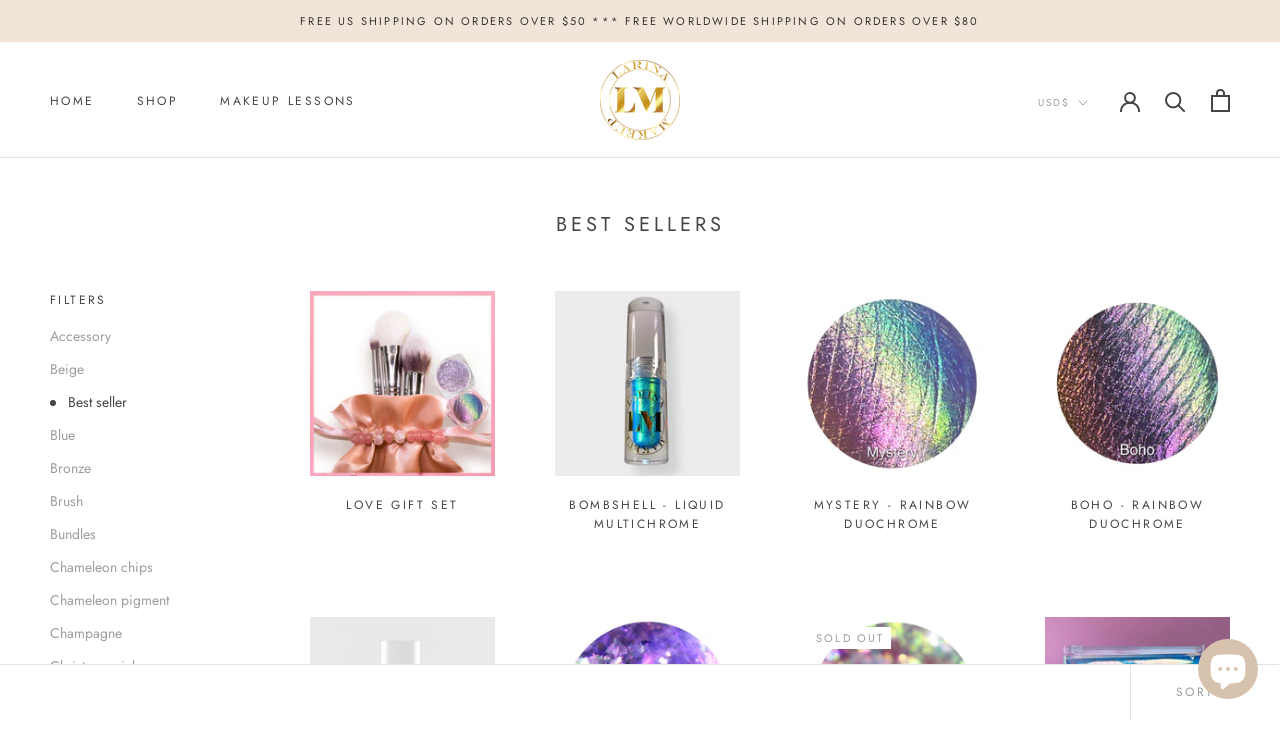

--- FILE ---
content_type: text/html; charset=utf-8
request_url: https://www.google.com/recaptcha/enterprise/anchor?ar=1&k=6LdEwsYnAAAAAL9T92sOraT4CDI-QIVuDYAGwdOy&co=aHR0cHM6Ly9sYXJpbmFtYWtldXAuY29tOjQ0Mw..&hl=en&v=PoyoqOPhxBO7pBk68S4YbpHZ&size=invisible&anchor-ms=20000&execute-ms=30000&cb=x10uf3h81xzg
body_size: 49009
content:
<!DOCTYPE HTML><html dir="ltr" lang="en"><head><meta http-equiv="Content-Type" content="text/html; charset=UTF-8">
<meta http-equiv="X-UA-Compatible" content="IE=edge">
<title>reCAPTCHA</title>
<style type="text/css">
/* cyrillic-ext */
@font-face {
  font-family: 'Roboto';
  font-style: normal;
  font-weight: 400;
  font-stretch: 100%;
  src: url(//fonts.gstatic.com/s/roboto/v48/KFO7CnqEu92Fr1ME7kSn66aGLdTylUAMa3GUBHMdazTgWw.woff2) format('woff2');
  unicode-range: U+0460-052F, U+1C80-1C8A, U+20B4, U+2DE0-2DFF, U+A640-A69F, U+FE2E-FE2F;
}
/* cyrillic */
@font-face {
  font-family: 'Roboto';
  font-style: normal;
  font-weight: 400;
  font-stretch: 100%;
  src: url(//fonts.gstatic.com/s/roboto/v48/KFO7CnqEu92Fr1ME7kSn66aGLdTylUAMa3iUBHMdazTgWw.woff2) format('woff2');
  unicode-range: U+0301, U+0400-045F, U+0490-0491, U+04B0-04B1, U+2116;
}
/* greek-ext */
@font-face {
  font-family: 'Roboto';
  font-style: normal;
  font-weight: 400;
  font-stretch: 100%;
  src: url(//fonts.gstatic.com/s/roboto/v48/KFO7CnqEu92Fr1ME7kSn66aGLdTylUAMa3CUBHMdazTgWw.woff2) format('woff2');
  unicode-range: U+1F00-1FFF;
}
/* greek */
@font-face {
  font-family: 'Roboto';
  font-style: normal;
  font-weight: 400;
  font-stretch: 100%;
  src: url(//fonts.gstatic.com/s/roboto/v48/KFO7CnqEu92Fr1ME7kSn66aGLdTylUAMa3-UBHMdazTgWw.woff2) format('woff2');
  unicode-range: U+0370-0377, U+037A-037F, U+0384-038A, U+038C, U+038E-03A1, U+03A3-03FF;
}
/* math */
@font-face {
  font-family: 'Roboto';
  font-style: normal;
  font-weight: 400;
  font-stretch: 100%;
  src: url(//fonts.gstatic.com/s/roboto/v48/KFO7CnqEu92Fr1ME7kSn66aGLdTylUAMawCUBHMdazTgWw.woff2) format('woff2');
  unicode-range: U+0302-0303, U+0305, U+0307-0308, U+0310, U+0312, U+0315, U+031A, U+0326-0327, U+032C, U+032F-0330, U+0332-0333, U+0338, U+033A, U+0346, U+034D, U+0391-03A1, U+03A3-03A9, U+03B1-03C9, U+03D1, U+03D5-03D6, U+03F0-03F1, U+03F4-03F5, U+2016-2017, U+2034-2038, U+203C, U+2040, U+2043, U+2047, U+2050, U+2057, U+205F, U+2070-2071, U+2074-208E, U+2090-209C, U+20D0-20DC, U+20E1, U+20E5-20EF, U+2100-2112, U+2114-2115, U+2117-2121, U+2123-214F, U+2190, U+2192, U+2194-21AE, U+21B0-21E5, U+21F1-21F2, U+21F4-2211, U+2213-2214, U+2216-22FF, U+2308-230B, U+2310, U+2319, U+231C-2321, U+2336-237A, U+237C, U+2395, U+239B-23B7, U+23D0, U+23DC-23E1, U+2474-2475, U+25AF, U+25B3, U+25B7, U+25BD, U+25C1, U+25CA, U+25CC, U+25FB, U+266D-266F, U+27C0-27FF, U+2900-2AFF, U+2B0E-2B11, U+2B30-2B4C, U+2BFE, U+3030, U+FF5B, U+FF5D, U+1D400-1D7FF, U+1EE00-1EEFF;
}
/* symbols */
@font-face {
  font-family: 'Roboto';
  font-style: normal;
  font-weight: 400;
  font-stretch: 100%;
  src: url(//fonts.gstatic.com/s/roboto/v48/KFO7CnqEu92Fr1ME7kSn66aGLdTylUAMaxKUBHMdazTgWw.woff2) format('woff2');
  unicode-range: U+0001-000C, U+000E-001F, U+007F-009F, U+20DD-20E0, U+20E2-20E4, U+2150-218F, U+2190, U+2192, U+2194-2199, U+21AF, U+21E6-21F0, U+21F3, U+2218-2219, U+2299, U+22C4-22C6, U+2300-243F, U+2440-244A, U+2460-24FF, U+25A0-27BF, U+2800-28FF, U+2921-2922, U+2981, U+29BF, U+29EB, U+2B00-2BFF, U+4DC0-4DFF, U+FFF9-FFFB, U+10140-1018E, U+10190-1019C, U+101A0, U+101D0-101FD, U+102E0-102FB, U+10E60-10E7E, U+1D2C0-1D2D3, U+1D2E0-1D37F, U+1F000-1F0FF, U+1F100-1F1AD, U+1F1E6-1F1FF, U+1F30D-1F30F, U+1F315, U+1F31C, U+1F31E, U+1F320-1F32C, U+1F336, U+1F378, U+1F37D, U+1F382, U+1F393-1F39F, U+1F3A7-1F3A8, U+1F3AC-1F3AF, U+1F3C2, U+1F3C4-1F3C6, U+1F3CA-1F3CE, U+1F3D4-1F3E0, U+1F3ED, U+1F3F1-1F3F3, U+1F3F5-1F3F7, U+1F408, U+1F415, U+1F41F, U+1F426, U+1F43F, U+1F441-1F442, U+1F444, U+1F446-1F449, U+1F44C-1F44E, U+1F453, U+1F46A, U+1F47D, U+1F4A3, U+1F4B0, U+1F4B3, U+1F4B9, U+1F4BB, U+1F4BF, U+1F4C8-1F4CB, U+1F4D6, U+1F4DA, U+1F4DF, U+1F4E3-1F4E6, U+1F4EA-1F4ED, U+1F4F7, U+1F4F9-1F4FB, U+1F4FD-1F4FE, U+1F503, U+1F507-1F50B, U+1F50D, U+1F512-1F513, U+1F53E-1F54A, U+1F54F-1F5FA, U+1F610, U+1F650-1F67F, U+1F687, U+1F68D, U+1F691, U+1F694, U+1F698, U+1F6AD, U+1F6B2, U+1F6B9-1F6BA, U+1F6BC, U+1F6C6-1F6CF, U+1F6D3-1F6D7, U+1F6E0-1F6EA, U+1F6F0-1F6F3, U+1F6F7-1F6FC, U+1F700-1F7FF, U+1F800-1F80B, U+1F810-1F847, U+1F850-1F859, U+1F860-1F887, U+1F890-1F8AD, U+1F8B0-1F8BB, U+1F8C0-1F8C1, U+1F900-1F90B, U+1F93B, U+1F946, U+1F984, U+1F996, U+1F9E9, U+1FA00-1FA6F, U+1FA70-1FA7C, U+1FA80-1FA89, U+1FA8F-1FAC6, U+1FACE-1FADC, U+1FADF-1FAE9, U+1FAF0-1FAF8, U+1FB00-1FBFF;
}
/* vietnamese */
@font-face {
  font-family: 'Roboto';
  font-style: normal;
  font-weight: 400;
  font-stretch: 100%;
  src: url(//fonts.gstatic.com/s/roboto/v48/KFO7CnqEu92Fr1ME7kSn66aGLdTylUAMa3OUBHMdazTgWw.woff2) format('woff2');
  unicode-range: U+0102-0103, U+0110-0111, U+0128-0129, U+0168-0169, U+01A0-01A1, U+01AF-01B0, U+0300-0301, U+0303-0304, U+0308-0309, U+0323, U+0329, U+1EA0-1EF9, U+20AB;
}
/* latin-ext */
@font-face {
  font-family: 'Roboto';
  font-style: normal;
  font-weight: 400;
  font-stretch: 100%;
  src: url(//fonts.gstatic.com/s/roboto/v48/KFO7CnqEu92Fr1ME7kSn66aGLdTylUAMa3KUBHMdazTgWw.woff2) format('woff2');
  unicode-range: U+0100-02BA, U+02BD-02C5, U+02C7-02CC, U+02CE-02D7, U+02DD-02FF, U+0304, U+0308, U+0329, U+1D00-1DBF, U+1E00-1E9F, U+1EF2-1EFF, U+2020, U+20A0-20AB, U+20AD-20C0, U+2113, U+2C60-2C7F, U+A720-A7FF;
}
/* latin */
@font-face {
  font-family: 'Roboto';
  font-style: normal;
  font-weight: 400;
  font-stretch: 100%;
  src: url(//fonts.gstatic.com/s/roboto/v48/KFO7CnqEu92Fr1ME7kSn66aGLdTylUAMa3yUBHMdazQ.woff2) format('woff2');
  unicode-range: U+0000-00FF, U+0131, U+0152-0153, U+02BB-02BC, U+02C6, U+02DA, U+02DC, U+0304, U+0308, U+0329, U+2000-206F, U+20AC, U+2122, U+2191, U+2193, U+2212, U+2215, U+FEFF, U+FFFD;
}
/* cyrillic-ext */
@font-face {
  font-family: 'Roboto';
  font-style: normal;
  font-weight: 500;
  font-stretch: 100%;
  src: url(//fonts.gstatic.com/s/roboto/v48/KFO7CnqEu92Fr1ME7kSn66aGLdTylUAMa3GUBHMdazTgWw.woff2) format('woff2');
  unicode-range: U+0460-052F, U+1C80-1C8A, U+20B4, U+2DE0-2DFF, U+A640-A69F, U+FE2E-FE2F;
}
/* cyrillic */
@font-face {
  font-family: 'Roboto';
  font-style: normal;
  font-weight: 500;
  font-stretch: 100%;
  src: url(//fonts.gstatic.com/s/roboto/v48/KFO7CnqEu92Fr1ME7kSn66aGLdTylUAMa3iUBHMdazTgWw.woff2) format('woff2');
  unicode-range: U+0301, U+0400-045F, U+0490-0491, U+04B0-04B1, U+2116;
}
/* greek-ext */
@font-face {
  font-family: 'Roboto';
  font-style: normal;
  font-weight: 500;
  font-stretch: 100%;
  src: url(//fonts.gstatic.com/s/roboto/v48/KFO7CnqEu92Fr1ME7kSn66aGLdTylUAMa3CUBHMdazTgWw.woff2) format('woff2');
  unicode-range: U+1F00-1FFF;
}
/* greek */
@font-face {
  font-family: 'Roboto';
  font-style: normal;
  font-weight: 500;
  font-stretch: 100%;
  src: url(//fonts.gstatic.com/s/roboto/v48/KFO7CnqEu92Fr1ME7kSn66aGLdTylUAMa3-UBHMdazTgWw.woff2) format('woff2');
  unicode-range: U+0370-0377, U+037A-037F, U+0384-038A, U+038C, U+038E-03A1, U+03A3-03FF;
}
/* math */
@font-face {
  font-family: 'Roboto';
  font-style: normal;
  font-weight: 500;
  font-stretch: 100%;
  src: url(//fonts.gstatic.com/s/roboto/v48/KFO7CnqEu92Fr1ME7kSn66aGLdTylUAMawCUBHMdazTgWw.woff2) format('woff2');
  unicode-range: U+0302-0303, U+0305, U+0307-0308, U+0310, U+0312, U+0315, U+031A, U+0326-0327, U+032C, U+032F-0330, U+0332-0333, U+0338, U+033A, U+0346, U+034D, U+0391-03A1, U+03A3-03A9, U+03B1-03C9, U+03D1, U+03D5-03D6, U+03F0-03F1, U+03F4-03F5, U+2016-2017, U+2034-2038, U+203C, U+2040, U+2043, U+2047, U+2050, U+2057, U+205F, U+2070-2071, U+2074-208E, U+2090-209C, U+20D0-20DC, U+20E1, U+20E5-20EF, U+2100-2112, U+2114-2115, U+2117-2121, U+2123-214F, U+2190, U+2192, U+2194-21AE, U+21B0-21E5, U+21F1-21F2, U+21F4-2211, U+2213-2214, U+2216-22FF, U+2308-230B, U+2310, U+2319, U+231C-2321, U+2336-237A, U+237C, U+2395, U+239B-23B7, U+23D0, U+23DC-23E1, U+2474-2475, U+25AF, U+25B3, U+25B7, U+25BD, U+25C1, U+25CA, U+25CC, U+25FB, U+266D-266F, U+27C0-27FF, U+2900-2AFF, U+2B0E-2B11, U+2B30-2B4C, U+2BFE, U+3030, U+FF5B, U+FF5D, U+1D400-1D7FF, U+1EE00-1EEFF;
}
/* symbols */
@font-face {
  font-family: 'Roboto';
  font-style: normal;
  font-weight: 500;
  font-stretch: 100%;
  src: url(//fonts.gstatic.com/s/roboto/v48/KFO7CnqEu92Fr1ME7kSn66aGLdTylUAMaxKUBHMdazTgWw.woff2) format('woff2');
  unicode-range: U+0001-000C, U+000E-001F, U+007F-009F, U+20DD-20E0, U+20E2-20E4, U+2150-218F, U+2190, U+2192, U+2194-2199, U+21AF, U+21E6-21F0, U+21F3, U+2218-2219, U+2299, U+22C4-22C6, U+2300-243F, U+2440-244A, U+2460-24FF, U+25A0-27BF, U+2800-28FF, U+2921-2922, U+2981, U+29BF, U+29EB, U+2B00-2BFF, U+4DC0-4DFF, U+FFF9-FFFB, U+10140-1018E, U+10190-1019C, U+101A0, U+101D0-101FD, U+102E0-102FB, U+10E60-10E7E, U+1D2C0-1D2D3, U+1D2E0-1D37F, U+1F000-1F0FF, U+1F100-1F1AD, U+1F1E6-1F1FF, U+1F30D-1F30F, U+1F315, U+1F31C, U+1F31E, U+1F320-1F32C, U+1F336, U+1F378, U+1F37D, U+1F382, U+1F393-1F39F, U+1F3A7-1F3A8, U+1F3AC-1F3AF, U+1F3C2, U+1F3C4-1F3C6, U+1F3CA-1F3CE, U+1F3D4-1F3E0, U+1F3ED, U+1F3F1-1F3F3, U+1F3F5-1F3F7, U+1F408, U+1F415, U+1F41F, U+1F426, U+1F43F, U+1F441-1F442, U+1F444, U+1F446-1F449, U+1F44C-1F44E, U+1F453, U+1F46A, U+1F47D, U+1F4A3, U+1F4B0, U+1F4B3, U+1F4B9, U+1F4BB, U+1F4BF, U+1F4C8-1F4CB, U+1F4D6, U+1F4DA, U+1F4DF, U+1F4E3-1F4E6, U+1F4EA-1F4ED, U+1F4F7, U+1F4F9-1F4FB, U+1F4FD-1F4FE, U+1F503, U+1F507-1F50B, U+1F50D, U+1F512-1F513, U+1F53E-1F54A, U+1F54F-1F5FA, U+1F610, U+1F650-1F67F, U+1F687, U+1F68D, U+1F691, U+1F694, U+1F698, U+1F6AD, U+1F6B2, U+1F6B9-1F6BA, U+1F6BC, U+1F6C6-1F6CF, U+1F6D3-1F6D7, U+1F6E0-1F6EA, U+1F6F0-1F6F3, U+1F6F7-1F6FC, U+1F700-1F7FF, U+1F800-1F80B, U+1F810-1F847, U+1F850-1F859, U+1F860-1F887, U+1F890-1F8AD, U+1F8B0-1F8BB, U+1F8C0-1F8C1, U+1F900-1F90B, U+1F93B, U+1F946, U+1F984, U+1F996, U+1F9E9, U+1FA00-1FA6F, U+1FA70-1FA7C, U+1FA80-1FA89, U+1FA8F-1FAC6, U+1FACE-1FADC, U+1FADF-1FAE9, U+1FAF0-1FAF8, U+1FB00-1FBFF;
}
/* vietnamese */
@font-face {
  font-family: 'Roboto';
  font-style: normal;
  font-weight: 500;
  font-stretch: 100%;
  src: url(//fonts.gstatic.com/s/roboto/v48/KFO7CnqEu92Fr1ME7kSn66aGLdTylUAMa3OUBHMdazTgWw.woff2) format('woff2');
  unicode-range: U+0102-0103, U+0110-0111, U+0128-0129, U+0168-0169, U+01A0-01A1, U+01AF-01B0, U+0300-0301, U+0303-0304, U+0308-0309, U+0323, U+0329, U+1EA0-1EF9, U+20AB;
}
/* latin-ext */
@font-face {
  font-family: 'Roboto';
  font-style: normal;
  font-weight: 500;
  font-stretch: 100%;
  src: url(//fonts.gstatic.com/s/roboto/v48/KFO7CnqEu92Fr1ME7kSn66aGLdTylUAMa3KUBHMdazTgWw.woff2) format('woff2');
  unicode-range: U+0100-02BA, U+02BD-02C5, U+02C7-02CC, U+02CE-02D7, U+02DD-02FF, U+0304, U+0308, U+0329, U+1D00-1DBF, U+1E00-1E9F, U+1EF2-1EFF, U+2020, U+20A0-20AB, U+20AD-20C0, U+2113, U+2C60-2C7F, U+A720-A7FF;
}
/* latin */
@font-face {
  font-family: 'Roboto';
  font-style: normal;
  font-weight: 500;
  font-stretch: 100%;
  src: url(//fonts.gstatic.com/s/roboto/v48/KFO7CnqEu92Fr1ME7kSn66aGLdTylUAMa3yUBHMdazQ.woff2) format('woff2');
  unicode-range: U+0000-00FF, U+0131, U+0152-0153, U+02BB-02BC, U+02C6, U+02DA, U+02DC, U+0304, U+0308, U+0329, U+2000-206F, U+20AC, U+2122, U+2191, U+2193, U+2212, U+2215, U+FEFF, U+FFFD;
}
/* cyrillic-ext */
@font-face {
  font-family: 'Roboto';
  font-style: normal;
  font-weight: 900;
  font-stretch: 100%;
  src: url(//fonts.gstatic.com/s/roboto/v48/KFO7CnqEu92Fr1ME7kSn66aGLdTylUAMa3GUBHMdazTgWw.woff2) format('woff2');
  unicode-range: U+0460-052F, U+1C80-1C8A, U+20B4, U+2DE0-2DFF, U+A640-A69F, U+FE2E-FE2F;
}
/* cyrillic */
@font-face {
  font-family: 'Roboto';
  font-style: normal;
  font-weight: 900;
  font-stretch: 100%;
  src: url(//fonts.gstatic.com/s/roboto/v48/KFO7CnqEu92Fr1ME7kSn66aGLdTylUAMa3iUBHMdazTgWw.woff2) format('woff2');
  unicode-range: U+0301, U+0400-045F, U+0490-0491, U+04B0-04B1, U+2116;
}
/* greek-ext */
@font-face {
  font-family: 'Roboto';
  font-style: normal;
  font-weight: 900;
  font-stretch: 100%;
  src: url(//fonts.gstatic.com/s/roboto/v48/KFO7CnqEu92Fr1ME7kSn66aGLdTylUAMa3CUBHMdazTgWw.woff2) format('woff2');
  unicode-range: U+1F00-1FFF;
}
/* greek */
@font-face {
  font-family: 'Roboto';
  font-style: normal;
  font-weight: 900;
  font-stretch: 100%;
  src: url(//fonts.gstatic.com/s/roboto/v48/KFO7CnqEu92Fr1ME7kSn66aGLdTylUAMa3-UBHMdazTgWw.woff2) format('woff2');
  unicode-range: U+0370-0377, U+037A-037F, U+0384-038A, U+038C, U+038E-03A1, U+03A3-03FF;
}
/* math */
@font-face {
  font-family: 'Roboto';
  font-style: normal;
  font-weight: 900;
  font-stretch: 100%;
  src: url(//fonts.gstatic.com/s/roboto/v48/KFO7CnqEu92Fr1ME7kSn66aGLdTylUAMawCUBHMdazTgWw.woff2) format('woff2');
  unicode-range: U+0302-0303, U+0305, U+0307-0308, U+0310, U+0312, U+0315, U+031A, U+0326-0327, U+032C, U+032F-0330, U+0332-0333, U+0338, U+033A, U+0346, U+034D, U+0391-03A1, U+03A3-03A9, U+03B1-03C9, U+03D1, U+03D5-03D6, U+03F0-03F1, U+03F4-03F5, U+2016-2017, U+2034-2038, U+203C, U+2040, U+2043, U+2047, U+2050, U+2057, U+205F, U+2070-2071, U+2074-208E, U+2090-209C, U+20D0-20DC, U+20E1, U+20E5-20EF, U+2100-2112, U+2114-2115, U+2117-2121, U+2123-214F, U+2190, U+2192, U+2194-21AE, U+21B0-21E5, U+21F1-21F2, U+21F4-2211, U+2213-2214, U+2216-22FF, U+2308-230B, U+2310, U+2319, U+231C-2321, U+2336-237A, U+237C, U+2395, U+239B-23B7, U+23D0, U+23DC-23E1, U+2474-2475, U+25AF, U+25B3, U+25B7, U+25BD, U+25C1, U+25CA, U+25CC, U+25FB, U+266D-266F, U+27C0-27FF, U+2900-2AFF, U+2B0E-2B11, U+2B30-2B4C, U+2BFE, U+3030, U+FF5B, U+FF5D, U+1D400-1D7FF, U+1EE00-1EEFF;
}
/* symbols */
@font-face {
  font-family: 'Roboto';
  font-style: normal;
  font-weight: 900;
  font-stretch: 100%;
  src: url(//fonts.gstatic.com/s/roboto/v48/KFO7CnqEu92Fr1ME7kSn66aGLdTylUAMaxKUBHMdazTgWw.woff2) format('woff2');
  unicode-range: U+0001-000C, U+000E-001F, U+007F-009F, U+20DD-20E0, U+20E2-20E4, U+2150-218F, U+2190, U+2192, U+2194-2199, U+21AF, U+21E6-21F0, U+21F3, U+2218-2219, U+2299, U+22C4-22C6, U+2300-243F, U+2440-244A, U+2460-24FF, U+25A0-27BF, U+2800-28FF, U+2921-2922, U+2981, U+29BF, U+29EB, U+2B00-2BFF, U+4DC0-4DFF, U+FFF9-FFFB, U+10140-1018E, U+10190-1019C, U+101A0, U+101D0-101FD, U+102E0-102FB, U+10E60-10E7E, U+1D2C0-1D2D3, U+1D2E0-1D37F, U+1F000-1F0FF, U+1F100-1F1AD, U+1F1E6-1F1FF, U+1F30D-1F30F, U+1F315, U+1F31C, U+1F31E, U+1F320-1F32C, U+1F336, U+1F378, U+1F37D, U+1F382, U+1F393-1F39F, U+1F3A7-1F3A8, U+1F3AC-1F3AF, U+1F3C2, U+1F3C4-1F3C6, U+1F3CA-1F3CE, U+1F3D4-1F3E0, U+1F3ED, U+1F3F1-1F3F3, U+1F3F5-1F3F7, U+1F408, U+1F415, U+1F41F, U+1F426, U+1F43F, U+1F441-1F442, U+1F444, U+1F446-1F449, U+1F44C-1F44E, U+1F453, U+1F46A, U+1F47D, U+1F4A3, U+1F4B0, U+1F4B3, U+1F4B9, U+1F4BB, U+1F4BF, U+1F4C8-1F4CB, U+1F4D6, U+1F4DA, U+1F4DF, U+1F4E3-1F4E6, U+1F4EA-1F4ED, U+1F4F7, U+1F4F9-1F4FB, U+1F4FD-1F4FE, U+1F503, U+1F507-1F50B, U+1F50D, U+1F512-1F513, U+1F53E-1F54A, U+1F54F-1F5FA, U+1F610, U+1F650-1F67F, U+1F687, U+1F68D, U+1F691, U+1F694, U+1F698, U+1F6AD, U+1F6B2, U+1F6B9-1F6BA, U+1F6BC, U+1F6C6-1F6CF, U+1F6D3-1F6D7, U+1F6E0-1F6EA, U+1F6F0-1F6F3, U+1F6F7-1F6FC, U+1F700-1F7FF, U+1F800-1F80B, U+1F810-1F847, U+1F850-1F859, U+1F860-1F887, U+1F890-1F8AD, U+1F8B0-1F8BB, U+1F8C0-1F8C1, U+1F900-1F90B, U+1F93B, U+1F946, U+1F984, U+1F996, U+1F9E9, U+1FA00-1FA6F, U+1FA70-1FA7C, U+1FA80-1FA89, U+1FA8F-1FAC6, U+1FACE-1FADC, U+1FADF-1FAE9, U+1FAF0-1FAF8, U+1FB00-1FBFF;
}
/* vietnamese */
@font-face {
  font-family: 'Roboto';
  font-style: normal;
  font-weight: 900;
  font-stretch: 100%;
  src: url(//fonts.gstatic.com/s/roboto/v48/KFO7CnqEu92Fr1ME7kSn66aGLdTylUAMa3OUBHMdazTgWw.woff2) format('woff2');
  unicode-range: U+0102-0103, U+0110-0111, U+0128-0129, U+0168-0169, U+01A0-01A1, U+01AF-01B0, U+0300-0301, U+0303-0304, U+0308-0309, U+0323, U+0329, U+1EA0-1EF9, U+20AB;
}
/* latin-ext */
@font-face {
  font-family: 'Roboto';
  font-style: normal;
  font-weight: 900;
  font-stretch: 100%;
  src: url(//fonts.gstatic.com/s/roboto/v48/KFO7CnqEu92Fr1ME7kSn66aGLdTylUAMa3KUBHMdazTgWw.woff2) format('woff2');
  unicode-range: U+0100-02BA, U+02BD-02C5, U+02C7-02CC, U+02CE-02D7, U+02DD-02FF, U+0304, U+0308, U+0329, U+1D00-1DBF, U+1E00-1E9F, U+1EF2-1EFF, U+2020, U+20A0-20AB, U+20AD-20C0, U+2113, U+2C60-2C7F, U+A720-A7FF;
}
/* latin */
@font-face {
  font-family: 'Roboto';
  font-style: normal;
  font-weight: 900;
  font-stretch: 100%;
  src: url(//fonts.gstatic.com/s/roboto/v48/KFO7CnqEu92Fr1ME7kSn66aGLdTylUAMa3yUBHMdazQ.woff2) format('woff2');
  unicode-range: U+0000-00FF, U+0131, U+0152-0153, U+02BB-02BC, U+02C6, U+02DA, U+02DC, U+0304, U+0308, U+0329, U+2000-206F, U+20AC, U+2122, U+2191, U+2193, U+2212, U+2215, U+FEFF, U+FFFD;
}

</style>
<link rel="stylesheet" type="text/css" href="https://www.gstatic.com/recaptcha/releases/PoyoqOPhxBO7pBk68S4YbpHZ/styles__ltr.css">
<script nonce="2M8KBU8KtdEjsHWlMg28Tg" type="text/javascript">window['__recaptcha_api'] = 'https://www.google.com/recaptcha/enterprise/';</script>
<script type="text/javascript" src="https://www.gstatic.com/recaptcha/releases/PoyoqOPhxBO7pBk68S4YbpHZ/recaptcha__en.js" nonce="2M8KBU8KtdEjsHWlMg28Tg">
      
    </script></head>
<body><div id="rc-anchor-alert" class="rc-anchor-alert"></div>
<input type="hidden" id="recaptcha-token" value="[base64]">
<script type="text/javascript" nonce="2M8KBU8KtdEjsHWlMg28Tg">
      recaptcha.anchor.Main.init("[\x22ainput\x22,[\x22bgdata\x22,\x22\x22,\[base64]/[base64]/[base64]/ZyhXLGgpOnEoW04sMjEsbF0sVywwKSxoKSxmYWxzZSxmYWxzZSl9Y2F0Y2goayl7RygzNTgsVyk/[base64]/[base64]/[base64]/[base64]/[base64]/[base64]/[base64]/bmV3IEJbT10oRFswXSk6dz09Mj9uZXcgQltPXShEWzBdLERbMV0pOnc9PTM/bmV3IEJbT10oRFswXSxEWzFdLERbMl0pOnc9PTQ/[base64]/[base64]/[base64]/[base64]/[base64]\\u003d\x22,\[base64]\x22,\x22QylxwrFaw5NUAsOResKAdTYYIAHDjsKYZhkPwp8Rw6VJOMORXn4iwonDoxpOw7vCtVlKwq/CpMK8ahNSYHkCKyQhwpzDpMOYwpJYwrzDpFjDn8KsAcKjNl3DrMK6ZMKewrzChgPCocOnd8KoQlrCpyDDpMOQADPClB7DvcKJW8KLE0shXlhXKE7CnsKTw5sKwpFiMAR1w6fCj8KZw7LDs8K+w6fCjDEtHsOlIQnDughZw4/[base64]/[base64]/DqcKxKUVFVMOjOMKNwrLCuD/ChCAVKnNAwqfChUXDg0bDnX5JLwVAw6bCgVHDocOQw7oxw5paX2d6w4kGDW1RCsORw501w6EBw6Nqwq7DvMKbw57DkAbDsAbDrMKWZH5bXnLCpsOCwr/CunPDvTNccBLDj8O7Z8Oiw7JsZsKQw6vDoMKHPsKrcMO9wqA2w4xzw4NcwqPCmVvCllosTsKRw5N1w4gJJG5VwpwswpDDssK+w6PDuGt6bMKNw73CqWF+wpTDo8O5b8OBUnXChwXDjCvCk8KhTk/[base64]/CuQTDhwLDicKew69DV8KhwpnDncOxGcO8worDsMOgwqViwr/Dj8OwZTkRw7LDulY0Qz/CosOrNcOFGQVbYsOUPMKyZHUcw6BUPBLCnTHDhQ3CucK9MsO8N8K/w75LTUhMw595T8Kyc1MfDgbCt8Oew5ofCUh8wo96wpTDghbDucO4w7bDlHUcLg8GdFo9w7JHwosGw5sZF8O7S8OIf8OuGQsWdy7Ch0gsTMK7aDoWwqfCkVp2wqbDgmLCpGrCh8OJwpvCp8O4fsOWe8KHAkPCvVnCk8Obw4LDrcKgN1rCq8OYX8K4wr7Csh/DjcKjCMK6JnxFWlUQIcK7wofCjFjCnMOeIsOQw6HCoRfDnsOPwokQwrERw5UvJMKRKirDgsKsw73CucKcw7kAw50OLzHCglE5QsOiw4PCv3jDssOGVMOCb8KBw6Emw5XDqTfDpGBwdsKEasOpLktRMsK8ZcOIw4M8OMO2XHPDi8Krw7vDjMKmXU/DmGMlY8K4A3fDvsOWw5Mpw5Z4LRhaG8KqJcOowrrCtcO2wrTCoMOqw5TDkGLDs8OtwqNEIBjDjxLDu8KmL8KXw4DDsSFjwrDDk24NwqfDq03DpQwgQ8K/wo8Ow7BOw5rCtsOyw5jCkSt7Ow7DtMOjQmFGfMKZw4s2CyvCusOLwqLDqD14w6sUTUIYwpAuw53CvsKowpMEwpXCncOHwpJ1wpISw65baW/Djw9FEDNew5ALAnNWLMKNwqTDpiAqcXkXwpDDm8KnCwM1En4swqzDk8KpwrTCp8O8woAMw77DqcOtwopKZMKkw7rDo8KXwobCi1Vxw6zCgsKfY8OHE8KDw5bDlcKAdcOPUAoASjrDvB0jw44ZwoTDpEPDmmjCv8KLw6bCvyXDgcOQHyfDjggfwowxDcKRLwXDnk/[base64]/[base64]/NMKBHcOsw5PDusKmwozCr8O+w4FmV8KFwrccHSknwqnCscOZOQsddAtLw5UBwrpccMKLfcKww7VWC8KhwocUw5NQwo7Ck0IIw4Jlw4ImG189wpfChGxhYcO5w7x0w4Q4w7pKNsKDw5bDmMOyw5ExfsOzFEPDkS/DjMOswobDjnPCtk7DhcKvw7nCpQ3Dgh/DkBnDgsK7wp7CmcOlIsKMwr0PDsOnfsKSMcOIDsK0w4g3w7Q/[base64]/DuDPCmQjDs8KwGFluwqPDicKZwr3CqD3CmcKAdcOjw5t9wp0MajhpeMKAw63DgcORwoPChMKqZcOWbxbCjiVZwrvCr8OqH8KAwqpCwopzF8OLwoNcRnvCvsO1woxKTcKXMhPCrcOJCxMseyUvQWPDp2R/KWXDrMKfFkh+Y8OZTcKJw77CvnTDq8OPw7BGw5vCmgvDvsKCFWDCvsOhRcKWL0LDh2HDglxhwqg2w61awpPCtUvDksKgQUvCksO1AmvDnTLDu28Pw7zDqVg2wqE/w4/Cnh4gwrobN8KtOsKSw5nDmgEbwqDChMOBccKlwr1jw5hlwrLDvxxQJU/DpzHCg8O2w6vDklTDlHFrWSA/[base64]/CmMKhwqIEaUYdw5ADwq0KL8OkB8KJw6DCqgrDk0DCncKHTH5tc8OywqHCp8O+wo7DiMKuIwIjRxzDuC7Dr8K9S24Nc8KpKcOkw4LCmMOpMMKHw7BQS8K6wphvFcOiw5LDjw1Yw5DDq8KcVcO0w6w8wpYlw7bCmMOKUcOJwoJZwo/[base64]/DuSzDoj1aw4gLXMOKcMKyw6/Di3gewqQ/WwXDn8Kiw5LDmUPDrMOLwptRw4swREzChEEKX3/Cil/ClMKUA8ORJcK7wr7Cl8O7wrxUA8ODwpB8a0jDgMKKOhHChBFKLGbDqsOcw4rDtsOxw6R7woLCnsKGw75bw5hTw6oXw5LCtCBpw7o8wo0Ew5UcYcKDacKMa8KmwogHHcK6wp1QScKxw5k5wopVwrgZw6PCgMOgMcO9w6DCpykIwoZaw54eWC5ow6PDg8KUwoLDpD/CocKqPsKEw60gMcKbwpxJQCbCqsOFwp/CqDTChcKadMKgwo/DoALCvcKCwqY9wr/[base64]/wqB0wrl4W8Oxw6jDlMOzwqEhwqZHMsOXbGhFwqohWmPDhsOaeMOTw4XCtkpYGhrDrAPDqsKIw7zCtMOHwrHDmgIMw7vDhWjCp8Orw4wSworDqydNSMOFOMKuw7/ChcK+ElDCqU9JwpfCosOwwqlKwp3Dj3fDjMK2cwIzFydcWDQMWcKXw7DCkFBUZMOZw4QrDcKwWBXCnMOswo/DncODwrZrQSEOICk3TRdCbsOMw6QZGwHCicO/C8ORw5oMcnXDpxDCiXvCtcK0w4rDu3R4fHIJw4FrBT7DjhlXwoU9SMK6w6/ChkzCnsOhwrJOw77DrMO0bsK0QBbCh8Ocw57DrcOWfsOow6PCkcKbw5UkwoAYwpAyw57CvcKIwooqwpHCrMOYwo/CsnVaRMOsU8OWekLDv0Inw43ChVolw6/DqShowoYbw6TCk1jDqn16C8K/wpx/H8OVLsK/[base64]/DonbCvmbDqcKqwppXwojCo8KzCgjDpi7CncKBICTCjBrDtcK3wqggFsKcQHkAw4LCgknDpgvDr8KACcO+wo/[base64]/DkMKGwps5QT/DiMO/Zw94wqQceXhnO8Oyw5rDk8KCw5FCw5ESWC7CvnRIXsKgw4lBIcKOw5QFwrRLcMONw7M1PFxmwqB/NcKrw5JJw4zCvsKkAQ3CjMOVTngHw40/wr5HZxbDr8ONPEHCqh00EG82WjVLwrwzYmfDrTHDtsO2BRFoFsKAN8KCwqNKawbDkUHCtUI3w6ENVnrDk8O7wrTDrhTDu8KJecOsw4MFFyd7LxbCkBtjwqXCoMO2LTrDosKPNwhkF8OZw6fDtsKEw7vCnhzCgcOTNE/CqsKJw645wonCiDHCjsOgNMK6w7sWCjIrwoPCvkt7Sx3Ckxs3FkM1w45YwrbDvcOnw5VXIXk9aiwewr3CnhzCrjhpM8K/FXfDn8OvP1fDvSfDkcOFYEU9IsOawofDqWwKw5vCpsO5XcOMw5zClcOsw7pGw6DCs8KdQzbDo2Vcwr3DvcOfw6Y0RC/[base64]/CjVDChVjCqk0HFAk7Tl4HwrTCp8K2wr46w5bDsMKJYQbCvsONbDvCpljDuzDDuSZrw6M1w6fChBVvw4zCph9NZFvCrC5LTkXDsAR/w6PCt8KXIcOdwpfDq8KaPMK0OcORw6R6w6g4wqvCnWHCvwUOwqrCkQhBwpPCgCbDhcK1NMO9eylYGsOkOjYnwoXDuMO6wrheYcKGXXXCtBvDvzXCuMK3GxQWVcO6w4vCqi3Cp8OgwrXCnWsUSXLCjsO9w6bCsMOxwp/CvyBIwpbCicOQwq1Vw5hww6sjIHwrw6nDpcKIOiDCusOdWCnDqFvDjcOjZxBPwocYwrZEw5B4w7PDvwUVw7IIK8Ovw4IfwpHDuF54bMOswpzDmMK/[base64]/DkmppFcKMQ8OfD8OWw6BYAyFRw5peeTxiXcORRDM1DMKlZ2U9w5PDnhs+H0pKHsOMw4YUZm/DvcK2EMOXw6vCrxspNMOUw5Y+W8ODFCAIwqJ0ZBjDu8O2UMK5wrrDsgnCvRsNwrguIsK3woLDmF0becKewrt4E8Oiwqp0w5HCo8KREQjCr8Kuf0/[base64]/CtsKIw7sFG8O3fcKuwpk/w4vDqMK8M8KXw6saw6AYw7ZjL3HDihsZwosSwohswoLCsMODcsO6w5vCjBwbw4IDSMOXRFjCuxJXw6Y1Fmhrw4nDtF5SUMK+d8OUfcKiFMKIZFvCmQrDnsOGIMKLJjjCjnPDhMOrCsO/w6B2DsKpe8Kow7LDocOQwpMPZcOowr3CpzvDgcO8woXDjsKyZRA3K1zDik3DoRgSDcKOEAbDqsKuwq4nNR5dwqTCp8K2JQLCtGdFw6jClRR2d8Kye8KawpBKwpcLEAkJwo/CsyvCgMOEI2kKTi0AJUTCh8OnUyDDgDLCiV0vRMOrw57Ci8KDLiFPw6w/wqLCoTYYc2bCkw9fwq9WwrAjVBA/[base64]/Ch8KZDcKrOsOUVl7DhkLDpsKOw4nDgHMMwotxw53DusO8wo5TwrTCp8KefcO2esKtEMOYV3vDswBywqLDiTh8cSjDpsObfn8AHMOjKsOxw6c0fyjDisOzC8KEag3DkAbCj8KLw5PDp1Z/wol/wpR0w6HCuzXDrsK9QAgewpRHw77DmcKfw7XCl8Ocwq8twrfCl8KQwpDDlcOswpfCu0LCr3FeFQ8+wqnDhMOow7AFEEUcQAHDiSADPcKyw5g9w5zDj8KGw7TDhMKlw4s1w7IrJcOTwrQew65lLcO1wpLCnX/CrsOdw5nDm8OsKMKRNsOzw41cLsOld8OlcVvCpMKSw6vDkjbCk8K2wqdMwrjChcK3wqXCqjBWwobDgMOhPMOWWsKhO8OyQMKiwrRfwonDm8ONw4LCpMKdw6bDj8OwT8KFw5Ihw4pWEsKJw40NwoXDjUAjelcxw5J2wohSPCxZQ8OqwpjCrMK/w5bCqyDDpyAqMsKcU8OYSsO4w5nCgsOYdTHDmGNZHRTDs8OKF8OPL0YnVcOwX3zDlsOEI8KQwrnCrcOiGcKtw4DDhz3DpwbCtk/CpsOww4XDsMKRPC04XXVqN0zCnsOcw53Cj8KTwrzDk8KLHcKVHwQxIWMSw48XccOqcS3CqcKew58Jw7DCmkI9w5HCqsKowrLDlCbDn8K5w6vDhMObwodkwrVJDcKHwqzDtsK6GMOhMMKrw6/Cv8O+GVDCpirCqnbCv8OOw5RAB0dGAsOpwqAXIMK3wprDo8OsXRrDgMOMD8OvwqPCucKiU8KsFWgBewbCo8OoZ8KLb0Nxw7HCuD4VFMOpCy1uwpfDgsOOaSLChsKvw7JRPsK1SsODwpFpw7xqO8OKwp0dKAZVYRhCWF7CkcKmUsKBMG7DmcKsM8OfcHwewr/CucO9XsO6WAvDssOPw7xnDMKzw4Ymwpk6YDtyaMOWDkTCuwXCucOYMMOcJzDCo8OYw7Rnwpwdwo7DtcKEwpfDvHNAw6Mtwqs+XMKBCMOcSwkUecK1w6TChHlUdX3CucOPcTVNNcKUSUNpwrpDW3jChcKQCcKZRjzDhFTCvVU7GcONwp4YeyAlGF7Dl8OJE3/CkcO9wqR9KcK6wpDDm8ODVMOUTcK6wqbCmcKdwr/DqRYxw7vCscKtYsKEWsK0VcKvJkfCtWfDs8OqMcOBGTQlwqdlwr7Ch3XDp3EzIsKpGkLCrkkdwoIXFUzDox7DtkzCsULCq8Onw6TDp8K0wr3CtA7CjkDClcKXw7RpeMK2w7UPw4XCjUlFwq5cKAzDnn/[base64]/Czl8ahUFWThHccOvE8KRwqHCj8KYwoUxw5rCq8O7w6J6bcOWUcOmb8KCw54ZwpzCqMOgw6zCs8OqwrMrZhLCrGrDhsKDfWXDpMOmw7vDk2XDukLCucK3wqNAJsO/D8Osw5nCnDDCsRVjwpnDvsKRVMOrw4HDvcOGw6NFFMOsw7bDj8ONKMKuwotRccKXdwLDiMO7w4LCmD9BwqHDr8KNfkLDn3nCucK7wptpw6IEO8KOw4xSZ8O0PTfChsK5Bj/CqGnCgSFRccOiSlXDlU7CgybChWHCuyfCiWgjYcKXQMKww53DhsKNwqXDgBjDomHCuFPDnMKVw7YBdj3DizjCpTfCoMORRMKtw5Mkwqd2AcOAV2NBwp5rWH8Jwp3CjMOVWsK/TgzCuHLCucOpw7PCixJfw4TDg2jDnQV0PwnDimEHfxjCqcOjD8OewpoXw5cEw6Q3QD1DLFLCisOUw4fCvWN5w7rCpmLDqkjCpcO/[base64]/[base64]/fSHDhlvCvSfDow7CmsOZajrDsHzDrcK5w4EQwprDuzdQwpbCs8KEScKZPQN3aw4xwoJ1EMOewo3DgSZVEcOUwrYVw5waDkrCp1VsT0IeQ2nCtmMTfQfDmjTDhElMw5zDmzhUw77CisK+CVZwwrvCnMKWw55yw6hjwqZPXsO/wqnCpSzDgGnCm39Bw7LDlmHDjMKGwps3wql1ZsOgwqjCnMOpwrBBw6IJw7fDsBXCpBtsWhHCt8OPw5PCvMKkMcOgw4PComXDocOSfcKBFFcfw5DCp8O4GFU3YcKBTy4lwrUnw7kAwpQPZ8OpE0rCqcKOw78TFcKdQR9Fw4V4wrLCmht1XcO/[base64]/CvMKFwrvDq8OgQibCgy/CnMOWFsK2HU0SwojDkMOOwpzCnnkfKcOUEsKDw4fCtGTDuWbDq1fDmCXCqwslPsKBEgYlZjttwoxgY8O6w5ELc8KxVTkwWUbDoCTDl8K0cDbDrwJADsOvdDXDpMOaJUTDgMO7a8ObASgiw5XDoMOEPx/Cg8O2fWHDjkAdwrNOwr1hwrgfwpxpwr8LZlXDn1LCu8OoA31LNR7Cl8KJwpEQBl3Dt8OHWRrCqxXChsKLMcKXZ8KqIMOpw4hPwoPDn3zCiw7DkCAiw7jChcK7Uh5Gw4doeMOnFcOVw6BfBcOsOmRLWV1ywog0EwrCgzPDo8OQX2XDnsOSwrjDrsK/LwwowqfCo8OVw5DDqwPCpwQ+VjNofsK5BMO9NMOcfMK2wrkMwqzCjsO7I8K5f17DmR4rwosaa8KewrnDusKKwq8uwpJYGXvCqH/[base64]/w5QkccOEUgnCjMOONQhKw70zd0RkXcOdVcK5CF7DkxMTVDDCh01Nw6duF1zChcOzFsOwwp7DuUjCt8Kzw67CmsKcZisfw6/DgcKlw79Hw6crI8K8D8OPTsOYw4t4wojDohjCncOANDjCkVPCj8KHZSPDnMOJWcOew5LCpsOywp8+wrxGRlXDocOtFBISw5bCuSrCtHjDpHU2NQULwrbCqU8hcFHDvm7Ck8KZLwUhw4p/GVMjacKER8OHC1jCvCHDl8O2w7AnwoF1dnhSw6I8w4XCvB3Cm1kwJcKUOVM3wrNkQMKhasOsw6LCtjBuwpZPw5vCg0/CkW/[base64]/ChsOJw5RZYsOdcU4qwpA8L8O1BBImw43ChsKcw4HCkcKTw6UhaMOLwobCliHDoMOTUMOqCivCn8O1d37Cg8Odw75GwrXCrMONwoAlLSXCt8KoaDEqw7jCtQJOw6bDuARHX308w615w6NVdsOYPmvCm3/DkcOkwovChllQw5zDocKPw4PCoMO3d8OifHDDi8OJw4fCt8OpwoUWwpPCsH0aL099w5TDvMK9PVtgFsKmw5lGd0PCi8OcEUfDtFlIwrsSwqlNw7R0O00bw5rDrsK1bDzDuxoswr3Cnh9sdsK+w6HCh8Kjw6RBw4JSeMOYN3nCkx/DkAkTSsKdwqEpw4TDhDVqw4pFdcKHw4TClsKAUSzDjmd4wqzCpWRLwrF2NHzDoSjCrsK6w5rCnT/Chz7DkigkdcK8w4nDicK2w5/[base64]/wqTDlMOcwrBdbHY5FhstYlkNeMObwpTCnD7Dg1UnwqJrw5TDksKKw7Iww4XCncK3dgArw44gf8KvYX/[base64]/CmsOBwoDDsMO0w4NUwrUTw6HDtErCn8OMwoPCrWvDiMKTCEEkwpw9w5RJV8Kfw7w/T8KLw6fDgQ7Cj2DDnTJ6w5RqwprCvgzCkcKfLMKIwqXCtcOVw5tODkfDqQ56w5xEwr9Uw5k3w6AvesKxDTXDrsOiw4/CgsO5alhnwrFZAj8Bw5LDmVzCh3QTT8OUBnfCuHbCicK2woPDtAQnwpHCr8ONw5MKfsKZwoPDhQjDnn7DgBsZwpTDijDDhE8EXsOuOsKsw4jDvR3Dq2XDiMKJwoV4wo1zGMKlw4cAwq4wR8KfwqUKPsOnVFhrMMO4BsO8agNGw6gMwrjCo8OJwqllwq7DuW/DqgEQMRzCkRrDu8K5w613wp7DkTvCixI8wofCi8KQw6DCqClNwo3Dv13ClMKzXsKww7zDosKbwr3DqH0ow4Z7wqvCssOuOcKqwr7CiRgyERJZUcKwwoQIaHQ1wp56NMKww4XDusKoEVTCi8KcQMKccsOHAVcEw5bDtcK/em3DlcKGLEXClMK7YcKaw5QHZjrCtMKGwonDjsO7W8Kxw7hEw594AFQ1N0dpw4fCpMOMS1dDBsOWw73CmMOwwoNYwoTDvUZbMcKtw4RiLwDDr8Opw7rDhCnCpgbDn8KkwqNQWD1Kw4Uew6bCjcK7w5cFwqvDjzoYwr/[base64]/[base64]/Dv8OJJ8OKwrjDjADCn8KqaG3Dk2tjw6QjwroZwoMFaMOQIQEsdgA3w6AuEDPDncK+ScO1wqvDvMKKw4RzByHCiE3CpUklZBvDocKdasKGwpNvDMKsK8OQYMKcw4RAZGMpXiXCocKnw7IMwpvCl8KqwqgMwoUgw7RBTcOsw4s6VcOgw6w/[base64]/NGpsAz82F8OtZsOeOkRQN8Kqw7rDk2RSwp8kEmvDtmp6w4LCq2PDo8KqBjRZw4/Cu1dSwpPCpCRZTWnDhh7DnUXDq8OwwoDDt8KId2bCkVzDusKZXmhWw7/CrmBHwqoTVcKkEsOmQxpcwr5AOMK5DnMlwpsPwq/DocKXMMOIfRnCvyjCi3fDoXLDg8OuwrfDpMOXwpF8G8OFAjZcQH9NBBvCshjChGvCvUTDm1gmIsKlAsKxwoDCnjvDgXrDlMOZYi3Di8KhJ8Oow43DpsKxVcO+McKnw48HIWsGw6XDtnfCnMKVw7/DjDPCmV/Dg3Ufw5zCpsO2wpc3Q8KNw6jDrG/DhMOQOz/DusOJw6UDWzhZDMKuJ1Zvw5pWPcO/wo7CocOCJcKuw77DtcK9wq7CtBNowrdJwpkgw77CucOmaHHCnX7Cg8KCfRs8w5prwq9SB8KiHzM2wpzCusOqw548DxgBbcKqacKgWcODTmIxw6Bow5BbTsK0XMK6J8KJJ8KPw7Evw53CrMOhw4zCkXIiEsKKw58qwrHChcOgwpMewr8WdFNDXsOSw5c6w5k/fDLDmHzDt8OQFDrDvcOJwrPDr2TDhDZ2fTQOGWfChW/Cp8KwdSpgwr3Dn8KLFyMyLMOBKncuwoB+w5Z3Z8OYw5nCnxoowoo4DGzDrybCjMO1w78jAsOrWsOrwowdWS7Dv8K2wr3DjMKdw47CqMKoYx7DocKBPcKJw7gUPHt+IgbCosK6w7fCmcK7wqHDpw1dOGB/QwDCpMK/[base64]/Dt0PClwkGMF47wrhiQGVcwpERGMOWSMKSwpHDlGHDlsKkwqXDhsOJw6FaVTzDtXdpwrAwLsObwoXCm2N+BjvCusK4J8OlFQU0w4zCnX/CokViwodEw7LCucO4VXNZAlVeM8OkA8KETMKkwp7Cg8Opwowqwq0nbEnCnsOqDwQ8wpTDhsKmTQ4racKyIFrCv2wmwqkAPsO5w48Lw7tPA2FzLxg9w41Wc8K7w47DhRkPcBjClsKOTmTCmMKxw4x/Ohd3MVPDiF/ChMK8w6vDssKnIcOew4MOw7/CtcKVLMOTb8O0AEN0w61PL8OCwpVOw4TCjHXDoMKEOsKNwr7CnWPDoWnCoMKCeltKwrIaTirCqA3Dmh/[base64]/IHbCig0vw7ocwrI5w6rDmGvChFcdw4rCn00kwozDtzrDl2dlwolHw4wuw4U/QkLCn8KFesOKwpjClsKBwqxMwrBATjAFXxBEQHfCizgYY8Opw47CiREPJx7DqgZwX8Ovw4LDj8K8YcOsw64mw5MbwprCkBRfw6F8HD9JeSZQFMO/BMOVwq98wr/DrMKwwqRiLsKjwqZZOcObwroQDAAowrdmw4HCg8O6EcOBwqzCu8OUw6PClsO1J0AzNH7CjjpJLcOQwpvClmvDsirDjjTCnsOqwo0GCg/DhH3DnMKFaMKdw50awq0mwqTCuMOJwqpNWh3CoyBefQ0awqHDo8KVMMOHwprCnShpwoEqI2TDpcOeaMK5KcKKbMKew4/Dgm5Iw6zCh8K0wrN+wq3Ch13DpcO2KsKlw61Pwq7DiHbDnwAIdBjChcKXwoZRTkXCm0jDisK7JVzDtTkmEjHDrX/[base64]/Dm8O2w57DmnA+w4/DtMKDwqXDunbCvMKNw4HCm8OZJsKOGlAmJMOCG0BDFE8pw71xw53DrkPCnXrCh8OeFBjCuCXCkcOFE8KGwpPCvsOEw4oPw6fDvWfCqngpV2QRw4/DiRDDkMO4w6HCs8KNbsORw7kUGRVNwpwKLUtHUwFUHMKuOjLDv8OTRi8dw4oxw4jDhcK1fcKvazXCq2USw7QzNS3DrUAlBcOfwrHDkDTCtkl4B8KpKRAsw5TDo0Jfw59rd8OvwqDCo8OaecOEw6TCpA/CpEB+wrpywpbDjsKowoNOL8KTworDkMKJw44tNcKITMOfCUzCvTPChMKww7hPZcOiKcKrw4UoKcKaw7HCiF0yw4vDlDzChSsoCS1zwq8lQsKaw73DoRDDscKpwpLDjiIeB8ORZcKYGHzDlQrCqxIaCyPDg34kL8ODIxXDu8Oewr1DF3DCqG/[base64]/CkWXCr8O/wocDw7XDqMO2w71GFjclU8Omw7bCojfDt3zCpMKAOMKcwr/[base64]/DpcOpdSMBw7gZwp3CjSzCoDjCry7Ch8O7wq7CtMKSHMKFw6pmL8Oew45RwpFOVsOzMwnCiCYHwqPDo8OPw6nDijjCsHjCq0paIMKxP8KBWCbDp8O4w6Jhw4gnXxTCsC7CpsKmwq7DscKlwqfDpcK9wovDmSnDuWc5AxHCkhQzw4fDqMO/IV0QL1Epw5TClsKaw5UjB8KrHsOOBD0pwpfCtsKJw5vCtMKaRDrCqMKsw5tNw5XChjUXXMK0w4htGRnDncO0McOkOVvCr3UYDmkRYcKcTcK7wqwKJcO7wpXCuSR/w4DCqsO5wq/CgcKzwpHCscOWZ8KjR8ORw55eZ8Oxw5tyFcOfw63CgMKpPsOlwosdfsKRwrN5w4fDl8KGFMKVAEnDjV4IfMONwpgbw7tVwqxZw7Nxw7jCsiIEBcO0GMOfw5orw4/DqcKIUMKsLzPDkcKJw7nCsMKSwowzB8KEw6zDhzIOAMKgwqk6cG5MfcO2wolIRAxbwr8ewrBVw5/DisKJw4NGw79dw6/Dh3txd8Omw4vCr8KAwoHDtFHCmMOyakY3woQ5CsK6wrJaKknDjBDCnXArwoPDkx7CoUzCvcKIbcO8wp9lw7HDkQzCtjjDrsKPGi7DusOMQMKCw43DplBsdmnDv8KKRnzDu15aw4vDhcOpe1PDkcOowoI+wpRaOsKVGsO0W2XCuS/Dl2A4woMBR3fCv8Kfw57CnsO2w7XCl8OYw5kzw7VNwqjCg8KYwobCqsOwwoZ3w7vCnBbCgXNJw6HDtcK3wq7CncOwwpjChcKeBXbCtMKRSVYEDsKaKcKuLQ7CvcKHw5lFw5fDv8OqwpnDkxtxccKDWcKRwrfCtMKvGQ/CvDtww4rDvMKwwojCnMKLwpUBwoEBwp3DsMOCwrfDv8OBBcO2HHrDvMOEKsOTdxjDvMKcJgPCp8KeVzfCrcKRbcK7YsOhwrxZw5YEwoI2wr/DmzDDh8ONCcOrwq7DmFbDqlkONwDDqm8MVCrDgSPCnlTDqW3Dn8Kfw4lsw5bCkcO/[base64]/DuTh3wok6wqrCpMObBhQvccOMEDnDhEPCkx1iMjQbwoV+woXCiibDgxDDiEZdwo3CsCfDu0RHwpklwpvCjSPDtMKQwrMJAmxGAcK+w73DucKVw5LDkcKFwpfDo1J4RMKgw4kjw6/Ds8KNcng4wp/ClEYvOcKew4TClcO+esOXwo47BsOTLMKNN0wCw6pbCcKpwofCrBHCnsOAHzIBRhQjw53CpU5/[base64]/CkVPDtMOCdA7Dm8Oqw6xAZRzDusO5NcOXGMOEw5/[base64]/w7nDtMKFNUZKw4LCvsK2wphnOcOlw6rDvl53w4rDngcYwpzDuw0IwpF5HcKEwrIEwpdNecK8fUjCmHZaacKaw5nChMOSw47DicOYwq9WETnCksKLw6rCmw9SJ8OowqxeEMO3wodTE8O8woPDg1c+w49ow5fCjwNIWcOwwp/DlcK8BcKRwpTDtsKOUMOwwo7DhR5SRWlYUDLCrsOyw6pgEsO9DgFMw4nDsmTDjhvDt0UcWMKYw5UVf8KxwooTw6rDq8O9BEfDocK9JVjCuHPCosOwCcOEw6/ClXE/wrPCrMKvw7zDncKwwrLCpF4iG8Onfmt0w6vChcKEwqbDtcODwrLDt8KUwqs2w4VfFsKfw7TCuT46Vm54w7Y+cMK7woHCjcKawqkgwpbCncO1QsKQwqPCrMOYdVjDhcKjwqY8wo4Pw4tZfHMXwqgxAHExBsOhZWzDjkkgGlwjw73DqcO6WcONccOHw6U/w6howrbCuMK5w6zCtMKPNVPDvXfDsSduJAnCpcK8wpYRcB9sw53CvENXwoXCncKPFcKFwqMFw5Urwpl6wqUKwr7DslDDoUjDiy7CuBzDqxRsHMOvIsKlS2/DhQ7DgQAcAcKVwpbCkcKiw5o/a8OhCcOtwrvCrsKoDmzDrsKDwpwGwpdKw7DCvcOuS2LDl8KhF8Oaw6fCtsKzwoAnwpIyXivDtMOKc0vDmzLCtwxod14pIMO+w7fCiWdxGm3DoMK4K8OcEcO1NgVtQB8iUxTDlU7ClMK/w4rCv8OMwqxPw6DChD7CrwLDpizCvsOyw5rCusOQwpQcwrd9CBVQRlR8w4bDpX7DoWjCryDCuMKHPHs/[base64]/[base64]/w6DCnwkiUsKIwrR2woQIKwgwwpwvDzU1wotTwqoBSSRnwpjDgsOywr8aw7tyFijCpcO4Kk/Ch8OVaMKZw4PDrToeAMKQwodYw5wfwpFMw4w1MmjCjhPDm8OxecOOw5obK8KywpDCnsOJwoApwoskdRQQwrDDqcOgVxV5bFHCr8Oqw4ITw4l2eSUHw67CqMOPwpLDt2jDiMOuw5UPBcOaAlZYK2dQw4nDq2/CrMOiVMOnwq4mwoIiw61KDE/Cu3tvPkIEflnCtyjDvcOMwoICwp3ClMOkUMKJw4AIw4zDjFXDrTXDiTRQGmhbAsOwLjBnwo3Cq3RKCMOWw7FaTkjCt1Fow4pWw4hfMgLDjy40w4DDpsKBwpt7M8Kgw5wGUCHDliZzE1t6woLDtMKgRl8Dw5HCssKcwqXCvMK8LcKMw6LDucOow4x/w6DCucOUw5sSwqLCl8O0wrnDsCFdw4nCkDjDnMKCHBnCqA7DqxrCgCNkOMKrG3fDmRZIw6dOw5hbwqHDrH1XwqBawqXDosKjw75Hwo/DgcKvERBSBMO1b8OvJMOTwrnCg3nDpDPClx1OwpXCimLDiX4qfMKTw5jCn8K4w7/ChcOzw4TCpcKDSMOewqrCj3zDoi/DvMO0RMKjEcKgGxMvw5LDhHDDosOyM8OkdsKTYQMTbsOoXMOFKwHDsBR7RcOrw7PDn8OawqLCvX0uwr10w6IdwoBVwpvCqmXDhRkMwojDjF7DkMKtTzwCwp55w6Y/w7YERsO/w68sMcKxw7DCiMK0W8KhaD1uw67CvMK3CTBQDFzCiMK1w6rCgAbDlz7ChcKbGBjDusOPw5DChiMeM8OqwqEtUVFJZMOpwrnDhBPDoHsyw5cJPcKBXQt0wqXDvMOIUnslHS/DqMKSCkTCoATCvcK1ccOwSmM/wqBUU8K8wrDCuxNbIMOkG8OyK1bCncOlwotRw6/[base64]/W8OXcsOawqDDvmXDtg9ww7vDiTfCmcKVwqgnW8O6w6hKwrsZw6/DrMKhw4/Do8KafcOBFQ0pP8KCL2YrY8K/w6DDuBnCucO3wqHCvcOvBiDCtjo6eMOiMi/Cv8OkJcOHZnLCu8OQd8OzK8KmwqPDhysCw5o1wrXDssOewpFwaiLDmMO2w64OOw0yw7tLDsOiHhPDrcO7YmF+w6XCgk8UEsOlVXDDq8O6w6DCuyPDqXPCgMO9w4bCoGoUR8KHQWjDj0/[base64]/CgMKOwoZAwozDi8K/wrHDsMOyDRAFwqh0w75aBhNgw7lBJsKMHcOywoNawr0ewrLCvMKgw7ohbsK+wr/Cr8KJGWvDqMO3bDtXw4JvMUDDl8OeBsO4wqDDncKjw7/[base64]/Cs8OFQcKEw4tce8KqwpFNRMK2woEWBRPDosOiwonDt8Ogw745YgZLwqfDhVEtd3/CtzgGwo50wqHDqVV2wq9qMShZw7UcwrDDgcKiw7/DpSpOwrIaDsKow50FGsOowpzDu8KvQcKAw4UsWnsbw6zCqMOXS03CncOow68Lw6HCg1FLwqdtZcO6wp/CqMKkOsKeNzLCmil6fk3CkcKLFznDn2zDucO5w73DrcOCwqEXcjnDknTCnHNEw75IC8OaK8KiAB3DqsKawr4UwphTdU/Cnn3CosKgDBRmAlwgJEjCucK3woAhwojCi8K8wpkIKx8pLWEme8O3L8Ozw5lrUcK6w79SwooSw6XDiyrDlhXDiMKKGWI4w6HCp3NNw4HDkMKGwo41w69fNsKXwqIqEcKWw4kyw6/DosKUa8KBw43DnsOoRMKwD8KiTsOmNjbCvDvDliF/w47CuzdTOE7CusOuBsOvw5R5wp4ZasOtwo/DjMKgIyXCmyl3w5nDoijCmHFzwqtEw5TCvn0FbykWw57Dh0VhwoDDtMO/w4AAwp8jw5TCgcKQRiszLjPDhG10WMOGOsOeb1fCj8K7Xwlaw4XDpsKMw4TCnCHDs8K/Y2YNwqcAwpXCgmDDksOwwoDDvcKDwr3CvcOowqE2NsK2KHc8wpElSicywpRnw63DucOMw5EwEcOtLcKABMKcDBTCg3fCjEB8w6rCssOFWCUGQ0zDpyAaG2HCj8KYHXrDsSfDuC3Cu3Qjw4djcm/CrMOpQsKzw5PCtcK2w4DCikwldcKzRybDqcKow7TCkR/CmwPCjcOedsOHSsKjw4NbwqbCsAxuA256w6d6wrJTLnJ2J1h8w7wsw4p6w6jDsRwgFHbCocKJw6tCw5cEw4HCscKxwr/[base64]/DmcOmwq3DlyfDqMK6UMKkw6HCiQd8wrrCgmfDnXgaTlnDpRBNw7AAEsKowr4lw4giw6s6w5Ipwq0VFMO6wr8xw5zDgWYmMyPCvcKgacOAMMOpw4QREcOfQQHDvGtpwq/DjWjDlU5LwpEdw51SOgM/IRLDog/CmcOlDsOmAAHCocKwwpZlWgQOwqLCn8KOQgfDtRl+w5HDq8Kzwr3Ct8Kce8KgbENGZwlgwpIMwpxvw6Fxwq7CgXnDvXPCozIuw4rDt3B7wplIdQ9Fw7PCpRjDjsK3NWhdcEDDoUfCl8KUJQvDhcO+w4YWLhwewoEcf8KoNMKNwo9Qw44Lc8Opc8Kqwr9awr/Cg1fChsKIwqQBYsKWw759TnbCj1lgPsKufcKHO8OeY8OsNXPDr3vDiRDDhT7DtwrDlcK2wqtrwp8Lwq3Ci8KqwrrCuVNUwpdMGsKEw5/DpMKRw5PDmE4/WcOdXsKkw7kkBiDDgsOCw5cKG8KPSsOYNUjClsKuw6J/MxBLQTXDmCDDocKPFT7Dv0Rcw4LCjXzDuxPDlsKrJhTDvUbCj8KfSlc+wqspw7k3esOLfn9Uw77CnT3DhcOZPF3CognDpG1gwr/Dg2jCusOlwqPCiWZGVsKZacK1w5dHQMKpwrk+WMKRwqfClCBnYgFmBmvDky84wro0VAEYZCJnw4gnw6vCtDp/Y8KdWhzDnH7CmQTCucORX8KRw7sCQjIUw6cNQ1QqFMO/Vm93wpHDoTZbwp5GZcKuKwwADsOLw7vDosOmwrDDtsOUdMO4wowCT8K5w4jDp8Kpwr7DglgTfxXDr0sDwp7CkifDixMyw5wIEMOmwqHDvMOrw6XCrMKLLlLDgXs/w4rCt8ODcMOow7s9w7PDj2XDrTvDg0HCol5CTMOwYgHCgw8xw4zDplwTwqt+w6thNAHDuMOIFMK1f8KqesOwO8KoQsOZWC5sAsOfUsKzEl0KwqvCnSPCry7CgDDCikvDmX5awqV1BsOsE3kRwpfCvi5xVBnCpGcNw7XCiGPClcOow7vCh2tQw6nCsQM6wp/Cj8OvwoPDtMKGM2XCuMKKCjgJwqUmwrBhwobDlF3Crg/CmmIOf8KAw44BXcKFwrUydXrDgcOAEFlhbsKoworDux/CmjESLXVpwpfClMOeT8Kdw4lkwrFLw4c0w7l7LcO4w63DssO/KgrDhMOawqrClsOPI1vCisKrwqDCl03DiG7DjsOzXUQWWMOKw4New7DCsUTDn8OKUMKcfybDkEjDrMKQZ8OMMEEiw6Y9VMKWwogNOsKmWjAXw5jCo8KLwp4AwqAAeEjDmH8aw77DnsOKwqbDlsK5wo9sRGDCmcKDNS0EwpLDk8KoKjALc8O7wpDCmBzDjsOGWTU/wrnCp8KUOMOpSkbChMO2w4nDpcKSw6XDjXF7w7lYXjlTw5hNTUkyBWbDiMOrLXzCrkrCoErDj8OZABPCmMKubC3CmmrCinxZPcKRw7XCjXfCv3Y1BmbDiGDDqcKcwpESKG4kVcOhUMOUwo/ClcOvCSrDigfDmcOoJ8OVwpfDk8KeZWXDnHzDqS1Zwo7CjcOKI8OefRRmXUbCkcKwI8OQAcKvEGvCicKpM8K/a2HDtQbDi8KxQ8K2wrRJw5DCpsO1wrvCsU46NSrDqHlsw67DqMKCUsOkwrnDrU7Ck8K4wpjDtcO7HxXCh8OkMmcGwoo/JErDoMOQwrjDuMKIP39jwr8Aw4vDjwJ1w58QZELClQlPw7rDt1bDtw7DrcK5aAXDkcODwo7DmsK5w711HQgww78cHMOxd8OcCG/CocKbwo/CpsOhMsOkwqYiJcOiwqXCq8K4w5Y/[base64]/CscOnC3jDhsOuw4jCo3HDscKsZsKrLcKrw61hwpQ0wpXDlnnCuU3Ch8Kjw5VDXFZZP8KvwoLDplDDscO0BC/[base64]/DkMOSw5xKNMOTw6TDi8OgPcOKw5XDpWTDjworX8K4wpUbwptGPMKIw4wXcsK4wqDCv1VURT3CsSNIek0qwrnCqV3CmsKbw7jDl0wNFcKlazzCtHXDrVXDqiHDuErDkcKuw4XCgz89wpBIEMOKwofDuzPCusO/c8OOw4jDqD0bRhPDksO9wp/DhFMWGkPDsMKpW8KRw6plw57DpcKqVmjCh3/[base64]/Ct0YvEMO/woIfB1cfQ0UQF1I6dMKPw5pfSlrCvmfCjlYNETrDh8OnwpxtF0UzwotaX21/[base64]/ClQXDhiARwrXDjMO3w7HCqsKYE0fClcK2wr08w7rClcOCw4PCsmvDkcKEw7bDiDbCsMKTw5fDm3TDosKRZhPCjMK6wqnDpHXDsCDDmT8Nw5BVEcO8cMOAw63CrBjCi8Olw5VZXMK2wpbDqcKKQUQ/wpnDsl3DssKwwqhbwpo1BsK/AcKMAcOtYQlfwqhTFsOcwonCr2zDmDZ0woDDvsK5D8Kvw7oUQsOsYwYVw6Iuw4MTSsK6MsOrVMOXQmJXwq3Cm8OmF0I8RkhYMG9ad0rCjmBGIsOYV8O5wo3DosKGfjQwXsKnNwMnecKzw5/DqnZGwp8KYTbCpxRVVH/[base64]/Cpw5iwqLDoMKkw4LDpsOtw7XCrsODHMONwojCgnrDsVjDnQE+w6pSwpPCgEcuwp7DuMK0w6zDqh17LjVeDMOFFsK8Q8O/FMKLUTUQwq9AwoFgwpVJHgjCiR4QYMKWJ8K/wo5uwpfDnsO1OVfCuFISw4YZwp3CunBSwps9woQVKBnDmVh6eGd3w43Dn8OGFMKrKnbDtMOCw4Vew4TDgsO1EsKkwrZzw44XJk9MwotIN1nCojLCmBjDiW7DoQrDnUlHw5fCqCPCqcOYw5LCp3jCiMO4dQ0pwpB/w5MIwprDhMOTeR1Tw5gZwqpdNMKwQ8OrQMODQTNtFMKXaizDhsOZR8KhRBxfwrLDm8O9wpjDpMKYL00kw7YQLF/[base64]/DrMK4w7RAw7PCu1XCqhHCu8OtQcOYw4ouSsO1w57DlsKJwpZewq3CumfCtAEyRTwvS3ojYMOtVFnClTzDisOowqDDjcOPw4Y3wqrCniRuwqx6wpPDh8OaRDM/PMKBK8OfZMOxwqDDiMOcw4PCsnPDhCtTHcO+IMK3VsKSMcOaw4/DvV0uwqrCgUI4wpMQw48gw4PCm8KSwrvDhF3Cim3DmsOJFTvDhHDCuMKScE50w545w4bDvcOZwplrOhLDtMOeOlUkTkUDcsO5wrl+w71AcDNbw7FqwoHCssONw5TDi8Ofw65LZcKYw4JMw6zDo8Ouw41ZRMOTZCjDlcOuwqdsMsKiw4/Ch8OfVsK4w65qwqtYw7ZswoHDvMKAw7wiw5nCuWTDjGQpw7HDg2nCq0tREm7DpXTDscKJwovDq23CkcOww4TCg1LCg8OXXcOuwozDjsKpPUpmw5HDg8KWAwLCmSBtw7fDhVEfwoAjdirDpEI5w78YE1zDmE3DmW/CoXlJMhs4XMOnwoNmWcOWFWjDh8KSwpvDnsO0WcKtUcKGwrrCn37Dg8OCcGECw6DDkj/DusKQDsO+NcOMwqjDjMKqF8OQw4nCl8OhScOnw6fCrcKcwqjCnMOpGQ5Nw4/DmC7DuMK8w558Y8K2wol0c8OqRcO/Hi3CksOKP8OrbMOTwoMJXsOTwqHCgllwwq5KBC0DGcKvYDfCvgIRGMObHcK4w6nDonfCh0/DpGs8w7DCrUEQwr/CrQZaEAXDpsO+w7clwolJFD/Ck0J+wpPCunQBS3nDicKdwqHDvTloOsKcw5tDwoLCvsKxwp/Cp8KPBcK0w6UeIMOrDsKNKsOIYG0Gw7DDhsO4FsKMJDtZLcKtHB3CksK8wo4tY2TCkm3Cr2vCocOHw6jCqlvCsATDsMOtwrk6wq8DwoEnw6/CvMKFwqnDphlDw4AAaHfCm8O2wohNUSMcamY6UnnDmsOQDHQfHDd/YcOYKMO/DsK3KyDCrcO/aSPDhcKNA8KzwoTDpwJ/[base64]\x22],null,[\x22conf\x22,null,\x226LdEwsYnAAAAAL9T92sOraT4CDI-QIVuDYAGwdOy\x22,0,null,null,null,1,[21,125,63,73,95,87,41,43,42,83,102,105,109,121],[1017145,681],0,null,null,null,null,0,null,0,null,700,1,null,0,\[base64]/76lBhnEnQkZnOKMAhmv8xEZ\x22,0,0,null,null,1,null,0,0,null,null,null,0],\x22https://larinamakeup.com:443\x22,null,[3,1,1],null,null,null,1,3600,[\x22https://www.google.com/intl/en/policies/privacy/\x22,\x22https://www.google.com/intl/en/policies/terms/\x22],\x22xE7wm8WjvoIcwOcbGkIEUqabuPz6IsLU1PxZ3Qe0rCw\\u003d\x22,1,0,null,1,1769000285715,0,0,[162,254,16,86],null,[217,224,25],\x22RC-3Fn6N6sopYKFbw\x22,null,null,null,null,null,\x220dAFcWeA4B6vAfMn6gxXdnfTWKrvab99qt_AQyDzPDVP1ID0tR_6A5_cEXYaWy9LB8kAd3tl8r4Na7kEvV7k50TvqrD-KlvqN4bg\x22,1769083085549]");
    </script></body></html>

--- FILE ---
content_type: text/html; charset=utf-8
request_url: https://www.google.com/recaptcha/enterprise/anchor?ar=1&k=6LeHG2ApAAAAAO4rPaDW-qVpPKPOBfjbCpzJB9ey&co=aHR0cHM6Ly9sYXJpbmFtYWtldXAuY29tOjQ0Mw..&hl=en&v=PoyoqOPhxBO7pBk68S4YbpHZ&size=invisible&anchor-ms=20000&execute-ms=30000&cb=yxeis8cc2egy
body_size: 48561
content:
<!DOCTYPE HTML><html dir="ltr" lang="en"><head><meta http-equiv="Content-Type" content="text/html; charset=UTF-8">
<meta http-equiv="X-UA-Compatible" content="IE=edge">
<title>reCAPTCHA</title>
<style type="text/css">
/* cyrillic-ext */
@font-face {
  font-family: 'Roboto';
  font-style: normal;
  font-weight: 400;
  font-stretch: 100%;
  src: url(//fonts.gstatic.com/s/roboto/v48/KFO7CnqEu92Fr1ME7kSn66aGLdTylUAMa3GUBHMdazTgWw.woff2) format('woff2');
  unicode-range: U+0460-052F, U+1C80-1C8A, U+20B4, U+2DE0-2DFF, U+A640-A69F, U+FE2E-FE2F;
}
/* cyrillic */
@font-face {
  font-family: 'Roboto';
  font-style: normal;
  font-weight: 400;
  font-stretch: 100%;
  src: url(//fonts.gstatic.com/s/roboto/v48/KFO7CnqEu92Fr1ME7kSn66aGLdTylUAMa3iUBHMdazTgWw.woff2) format('woff2');
  unicode-range: U+0301, U+0400-045F, U+0490-0491, U+04B0-04B1, U+2116;
}
/* greek-ext */
@font-face {
  font-family: 'Roboto';
  font-style: normal;
  font-weight: 400;
  font-stretch: 100%;
  src: url(//fonts.gstatic.com/s/roboto/v48/KFO7CnqEu92Fr1ME7kSn66aGLdTylUAMa3CUBHMdazTgWw.woff2) format('woff2');
  unicode-range: U+1F00-1FFF;
}
/* greek */
@font-face {
  font-family: 'Roboto';
  font-style: normal;
  font-weight: 400;
  font-stretch: 100%;
  src: url(//fonts.gstatic.com/s/roboto/v48/KFO7CnqEu92Fr1ME7kSn66aGLdTylUAMa3-UBHMdazTgWw.woff2) format('woff2');
  unicode-range: U+0370-0377, U+037A-037F, U+0384-038A, U+038C, U+038E-03A1, U+03A3-03FF;
}
/* math */
@font-face {
  font-family: 'Roboto';
  font-style: normal;
  font-weight: 400;
  font-stretch: 100%;
  src: url(//fonts.gstatic.com/s/roboto/v48/KFO7CnqEu92Fr1ME7kSn66aGLdTylUAMawCUBHMdazTgWw.woff2) format('woff2');
  unicode-range: U+0302-0303, U+0305, U+0307-0308, U+0310, U+0312, U+0315, U+031A, U+0326-0327, U+032C, U+032F-0330, U+0332-0333, U+0338, U+033A, U+0346, U+034D, U+0391-03A1, U+03A3-03A9, U+03B1-03C9, U+03D1, U+03D5-03D6, U+03F0-03F1, U+03F4-03F5, U+2016-2017, U+2034-2038, U+203C, U+2040, U+2043, U+2047, U+2050, U+2057, U+205F, U+2070-2071, U+2074-208E, U+2090-209C, U+20D0-20DC, U+20E1, U+20E5-20EF, U+2100-2112, U+2114-2115, U+2117-2121, U+2123-214F, U+2190, U+2192, U+2194-21AE, U+21B0-21E5, U+21F1-21F2, U+21F4-2211, U+2213-2214, U+2216-22FF, U+2308-230B, U+2310, U+2319, U+231C-2321, U+2336-237A, U+237C, U+2395, U+239B-23B7, U+23D0, U+23DC-23E1, U+2474-2475, U+25AF, U+25B3, U+25B7, U+25BD, U+25C1, U+25CA, U+25CC, U+25FB, U+266D-266F, U+27C0-27FF, U+2900-2AFF, U+2B0E-2B11, U+2B30-2B4C, U+2BFE, U+3030, U+FF5B, U+FF5D, U+1D400-1D7FF, U+1EE00-1EEFF;
}
/* symbols */
@font-face {
  font-family: 'Roboto';
  font-style: normal;
  font-weight: 400;
  font-stretch: 100%;
  src: url(//fonts.gstatic.com/s/roboto/v48/KFO7CnqEu92Fr1ME7kSn66aGLdTylUAMaxKUBHMdazTgWw.woff2) format('woff2');
  unicode-range: U+0001-000C, U+000E-001F, U+007F-009F, U+20DD-20E0, U+20E2-20E4, U+2150-218F, U+2190, U+2192, U+2194-2199, U+21AF, U+21E6-21F0, U+21F3, U+2218-2219, U+2299, U+22C4-22C6, U+2300-243F, U+2440-244A, U+2460-24FF, U+25A0-27BF, U+2800-28FF, U+2921-2922, U+2981, U+29BF, U+29EB, U+2B00-2BFF, U+4DC0-4DFF, U+FFF9-FFFB, U+10140-1018E, U+10190-1019C, U+101A0, U+101D0-101FD, U+102E0-102FB, U+10E60-10E7E, U+1D2C0-1D2D3, U+1D2E0-1D37F, U+1F000-1F0FF, U+1F100-1F1AD, U+1F1E6-1F1FF, U+1F30D-1F30F, U+1F315, U+1F31C, U+1F31E, U+1F320-1F32C, U+1F336, U+1F378, U+1F37D, U+1F382, U+1F393-1F39F, U+1F3A7-1F3A8, U+1F3AC-1F3AF, U+1F3C2, U+1F3C4-1F3C6, U+1F3CA-1F3CE, U+1F3D4-1F3E0, U+1F3ED, U+1F3F1-1F3F3, U+1F3F5-1F3F7, U+1F408, U+1F415, U+1F41F, U+1F426, U+1F43F, U+1F441-1F442, U+1F444, U+1F446-1F449, U+1F44C-1F44E, U+1F453, U+1F46A, U+1F47D, U+1F4A3, U+1F4B0, U+1F4B3, U+1F4B9, U+1F4BB, U+1F4BF, U+1F4C8-1F4CB, U+1F4D6, U+1F4DA, U+1F4DF, U+1F4E3-1F4E6, U+1F4EA-1F4ED, U+1F4F7, U+1F4F9-1F4FB, U+1F4FD-1F4FE, U+1F503, U+1F507-1F50B, U+1F50D, U+1F512-1F513, U+1F53E-1F54A, U+1F54F-1F5FA, U+1F610, U+1F650-1F67F, U+1F687, U+1F68D, U+1F691, U+1F694, U+1F698, U+1F6AD, U+1F6B2, U+1F6B9-1F6BA, U+1F6BC, U+1F6C6-1F6CF, U+1F6D3-1F6D7, U+1F6E0-1F6EA, U+1F6F0-1F6F3, U+1F6F7-1F6FC, U+1F700-1F7FF, U+1F800-1F80B, U+1F810-1F847, U+1F850-1F859, U+1F860-1F887, U+1F890-1F8AD, U+1F8B0-1F8BB, U+1F8C0-1F8C1, U+1F900-1F90B, U+1F93B, U+1F946, U+1F984, U+1F996, U+1F9E9, U+1FA00-1FA6F, U+1FA70-1FA7C, U+1FA80-1FA89, U+1FA8F-1FAC6, U+1FACE-1FADC, U+1FADF-1FAE9, U+1FAF0-1FAF8, U+1FB00-1FBFF;
}
/* vietnamese */
@font-face {
  font-family: 'Roboto';
  font-style: normal;
  font-weight: 400;
  font-stretch: 100%;
  src: url(//fonts.gstatic.com/s/roboto/v48/KFO7CnqEu92Fr1ME7kSn66aGLdTylUAMa3OUBHMdazTgWw.woff2) format('woff2');
  unicode-range: U+0102-0103, U+0110-0111, U+0128-0129, U+0168-0169, U+01A0-01A1, U+01AF-01B0, U+0300-0301, U+0303-0304, U+0308-0309, U+0323, U+0329, U+1EA0-1EF9, U+20AB;
}
/* latin-ext */
@font-face {
  font-family: 'Roboto';
  font-style: normal;
  font-weight: 400;
  font-stretch: 100%;
  src: url(//fonts.gstatic.com/s/roboto/v48/KFO7CnqEu92Fr1ME7kSn66aGLdTylUAMa3KUBHMdazTgWw.woff2) format('woff2');
  unicode-range: U+0100-02BA, U+02BD-02C5, U+02C7-02CC, U+02CE-02D7, U+02DD-02FF, U+0304, U+0308, U+0329, U+1D00-1DBF, U+1E00-1E9F, U+1EF2-1EFF, U+2020, U+20A0-20AB, U+20AD-20C0, U+2113, U+2C60-2C7F, U+A720-A7FF;
}
/* latin */
@font-face {
  font-family: 'Roboto';
  font-style: normal;
  font-weight: 400;
  font-stretch: 100%;
  src: url(//fonts.gstatic.com/s/roboto/v48/KFO7CnqEu92Fr1ME7kSn66aGLdTylUAMa3yUBHMdazQ.woff2) format('woff2');
  unicode-range: U+0000-00FF, U+0131, U+0152-0153, U+02BB-02BC, U+02C6, U+02DA, U+02DC, U+0304, U+0308, U+0329, U+2000-206F, U+20AC, U+2122, U+2191, U+2193, U+2212, U+2215, U+FEFF, U+FFFD;
}
/* cyrillic-ext */
@font-face {
  font-family: 'Roboto';
  font-style: normal;
  font-weight: 500;
  font-stretch: 100%;
  src: url(//fonts.gstatic.com/s/roboto/v48/KFO7CnqEu92Fr1ME7kSn66aGLdTylUAMa3GUBHMdazTgWw.woff2) format('woff2');
  unicode-range: U+0460-052F, U+1C80-1C8A, U+20B4, U+2DE0-2DFF, U+A640-A69F, U+FE2E-FE2F;
}
/* cyrillic */
@font-face {
  font-family: 'Roboto';
  font-style: normal;
  font-weight: 500;
  font-stretch: 100%;
  src: url(//fonts.gstatic.com/s/roboto/v48/KFO7CnqEu92Fr1ME7kSn66aGLdTylUAMa3iUBHMdazTgWw.woff2) format('woff2');
  unicode-range: U+0301, U+0400-045F, U+0490-0491, U+04B0-04B1, U+2116;
}
/* greek-ext */
@font-face {
  font-family: 'Roboto';
  font-style: normal;
  font-weight: 500;
  font-stretch: 100%;
  src: url(//fonts.gstatic.com/s/roboto/v48/KFO7CnqEu92Fr1ME7kSn66aGLdTylUAMa3CUBHMdazTgWw.woff2) format('woff2');
  unicode-range: U+1F00-1FFF;
}
/* greek */
@font-face {
  font-family: 'Roboto';
  font-style: normal;
  font-weight: 500;
  font-stretch: 100%;
  src: url(//fonts.gstatic.com/s/roboto/v48/KFO7CnqEu92Fr1ME7kSn66aGLdTylUAMa3-UBHMdazTgWw.woff2) format('woff2');
  unicode-range: U+0370-0377, U+037A-037F, U+0384-038A, U+038C, U+038E-03A1, U+03A3-03FF;
}
/* math */
@font-face {
  font-family: 'Roboto';
  font-style: normal;
  font-weight: 500;
  font-stretch: 100%;
  src: url(//fonts.gstatic.com/s/roboto/v48/KFO7CnqEu92Fr1ME7kSn66aGLdTylUAMawCUBHMdazTgWw.woff2) format('woff2');
  unicode-range: U+0302-0303, U+0305, U+0307-0308, U+0310, U+0312, U+0315, U+031A, U+0326-0327, U+032C, U+032F-0330, U+0332-0333, U+0338, U+033A, U+0346, U+034D, U+0391-03A1, U+03A3-03A9, U+03B1-03C9, U+03D1, U+03D5-03D6, U+03F0-03F1, U+03F4-03F5, U+2016-2017, U+2034-2038, U+203C, U+2040, U+2043, U+2047, U+2050, U+2057, U+205F, U+2070-2071, U+2074-208E, U+2090-209C, U+20D0-20DC, U+20E1, U+20E5-20EF, U+2100-2112, U+2114-2115, U+2117-2121, U+2123-214F, U+2190, U+2192, U+2194-21AE, U+21B0-21E5, U+21F1-21F2, U+21F4-2211, U+2213-2214, U+2216-22FF, U+2308-230B, U+2310, U+2319, U+231C-2321, U+2336-237A, U+237C, U+2395, U+239B-23B7, U+23D0, U+23DC-23E1, U+2474-2475, U+25AF, U+25B3, U+25B7, U+25BD, U+25C1, U+25CA, U+25CC, U+25FB, U+266D-266F, U+27C0-27FF, U+2900-2AFF, U+2B0E-2B11, U+2B30-2B4C, U+2BFE, U+3030, U+FF5B, U+FF5D, U+1D400-1D7FF, U+1EE00-1EEFF;
}
/* symbols */
@font-face {
  font-family: 'Roboto';
  font-style: normal;
  font-weight: 500;
  font-stretch: 100%;
  src: url(//fonts.gstatic.com/s/roboto/v48/KFO7CnqEu92Fr1ME7kSn66aGLdTylUAMaxKUBHMdazTgWw.woff2) format('woff2');
  unicode-range: U+0001-000C, U+000E-001F, U+007F-009F, U+20DD-20E0, U+20E2-20E4, U+2150-218F, U+2190, U+2192, U+2194-2199, U+21AF, U+21E6-21F0, U+21F3, U+2218-2219, U+2299, U+22C4-22C6, U+2300-243F, U+2440-244A, U+2460-24FF, U+25A0-27BF, U+2800-28FF, U+2921-2922, U+2981, U+29BF, U+29EB, U+2B00-2BFF, U+4DC0-4DFF, U+FFF9-FFFB, U+10140-1018E, U+10190-1019C, U+101A0, U+101D0-101FD, U+102E0-102FB, U+10E60-10E7E, U+1D2C0-1D2D3, U+1D2E0-1D37F, U+1F000-1F0FF, U+1F100-1F1AD, U+1F1E6-1F1FF, U+1F30D-1F30F, U+1F315, U+1F31C, U+1F31E, U+1F320-1F32C, U+1F336, U+1F378, U+1F37D, U+1F382, U+1F393-1F39F, U+1F3A7-1F3A8, U+1F3AC-1F3AF, U+1F3C2, U+1F3C4-1F3C6, U+1F3CA-1F3CE, U+1F3D4-1F3E0, U+1F3ED, U+1F3F1-1F3F3, U+1F3F5-1F3F7, U+1F408, U+1F415, U+1F41F, U+1F426, U+1F43F, U+1F441-1F442, U+1F444, U+1F446-1F449, U+1F44C-1F44E, U+1F453, U+1F46A, U+1F47D, U+1F4A3, U+1F4B0, U+1F4B3, U+1F4B9, U+1F4BB, U+1F4BF, U+1F4C8-1F4CB, U+1F4D6, U+1F4DA, U+1F4DF, U+1F4E3-1F4E6, U+1F4EA-1F4ED, U+1F4F7, U+1F4F9-1F4FB, U+1F4FD-1F4FE, U+1F503, U+1F507-1F50B, U+1F50D, U+1F512-1F513, U+1F53E-1F54A, U+1F54F-1F5FA, U+1F610, U+1F650-1F67F, U+1F687, U+1F68D, U+1F691, U+1F694, U+1F698, U+1F6AD, U+1F6B2, U+1F6B9-1F6BA, U+1F6BC, U+1F6C6-1F6CF, U+1F6D3-1F6D7, U+1F6E0-1F6EA, U+1F6F0-1F6F3, U+1F6F7-1F6FC, U+1F700-1F7FF, U+1F800-1F80B, U+1F810-1F847, U+1F850-1F859, U+1F860-1F887, U+1F890-1F8AD, U+1F8B0-1F8BB, U+1F8C0-1F8C1, U+1F900-1F90B, U+1F93B, U+1F946, U+1F984, U+1F996, U+1F9E9, U+1FA00-1FA6F, U+1FA70-1FA7C, U+1FA80-1FA89, U+1FA8F-1FAC6, U+1FACE-1FADC, U+1FADF-1FAE9, U+1FAF0-1FAF8, U+1FB00-1FBFF;
}
/* vietnamese */
@font-face {
  font-family: 'Roboto';
  font-style: normal;
  font-weight: 500;
  font-stretch: 100%;
  src: url(//fonts.gstatic.com/s/roboto/v48/KFO7CnqEu92Fr1ME7kSn66aGLdTylUAMa3OUBHMdazTgWw.woff2) format('woff2');
  unicode-range: U+0102-0103, U+0110-0111, U+0128-0129, U+0168-0169, U+01A0-01A1, U+01AF-01B0, U+0300-0301, U+0303-0304, U+0308-0309, U+0323, U+0329, U+1EA0-1EF9, U+20AB;
}
/* latin-ext */
@font-face {
  font-family: 'Roboto';
  font-style: normal;
  font-weight: 500;
  font-stretch: 100%;
  src: url(//fonts.gstatic.com/s/roboto/v48/KFO7CnqEu92Fr1ME7kSn66aGLdTylUAMa3KUBHMdazTgWw.woff2) format('woff2');
  unicode-range: U+0100-02BA, U+02BD-02C5, U+02C7-02CC, U+02CE-02D7, U+02DD-02FF, U+0304, U+0308, U+0329, U+1D00-1DBF, U+1E00-1E9F, U+1EF2-1EFF, U+2020, U+20A0-20AB, U+20AD-20C0, U+2113, U+2C60-2C7F, U+A720-A7FF;
}
/* latin */
@font-face {
  font-family: 'Roboto';
  font-style: normal;
  font-weight: 500;
  font-stretch: 100%;
  src: url(//fonts.gstatic.com/s/roboto/v48/KFO7CnqEu92Fr1ME7kSn66aGLdTylUAMa3yUBHMdazQ.woff2) format('woff2');
  unicode-range: U+0000-00FF, U+0131, U+0152-0153, U+02BB-02BC, U+02C6, U+02DA, U+02DC, U+0304, U+0308, U+0329, U+2000-206F, U+20AC, U+2122, U+2191, U+2193, U+2212, U+2215, U+FEFF, U+FFFD;
}
/* cyrillic-ext */
@font-face {
  font-family: 'Roboto';
  font-style: normal;
  font-weight: 900;
  font-stretch: 100%;
  src: url(//fonts.gstatic.com/s/roboto/v48/KFO7CnqEu92Fr1ME7kSn66aGLdTylUAMa3GUBHMdazTgWw.woff2) format('woff2');
  unicode-range: U+0460-052F, U+1C80-1C8A, U+20B4, U+2DE0-2DFF, U+A640-A69F, U+FE2E-FE2F;
}
/* cyrillic */
@font-face {
  font-family: 'Roboto';
  font-style: normal;
  font-weight: 900;
  font-stretch: 100%;
  src: url(//fonts.gstatic.com/s/roboto/v48/KFO7CnqEu92Fr1ME7kSn66aGLdTylUAMa3iUBHMdazTgWw.woff2) format('woff2');
  unicode-range: U+0301, U+0400-045F, U+0490-0491, U+04B0-04B1, U+2116;
}
/* greek-ext */
@font-face {
  font-family: 'Roboto';
  font-style: normal;
  font-weight: 900;
  font-stretch: 100%;
  src: url(//fonts.gstatic.com/s/roboto/v48/KFO7CnqEu92Fr1ME7kSn66aGLdTylUAMa3CUBHMdazTgWw.woff2) format('woff2');
  unicode-range: U+1F00-1FFF;
}
/* greek */
@font-face {
  font-family: 'Roboto';
  font-style: normal;
  font-weight: 900;
  font-stretch: 100%;
  src: url(//fonts.gstatic.com/s/roboto/v48/KFO7CnqEu92Fr1ME7kSn66aGLdTylUAMa3-UBHMdazTgWw.woff2) format('woff2');
  unicode-range: U+0370-0377, U+037A-037F, U+0384-038A, U+038C, U+038E-03A1, U+03A3-03FF;
}
/* math */
@font-face {
  font-family: 'Roboto';
  font-style: normal;
  font-weight: 900;
  font-stretch: 100%;
  src: url(//fonts.gstatic.com/s/roboto/v48/KFO7CnqEu92Fr1ME7kSn66aGLdTylUAMawCUBHMdazTgWw.woff2) format('woff2');
  unicode-range: U+0302-0303, U+0305, U+0307-0308, U+0310, U+0312, U+0315, U+031A, U+0326-0327, U+032C, U+032F-0330, U+0332-0333, U+0338, U+033A, U+0346, U+034D, U+0391-03A1, U+03A3-03A9, U+03B1-03C9, U+03D1, U+03D5-03D6, U+03F0-03F1, U+03F4-03F5, U+2016-2017, U+2034-2038, U+203C, U+2040, U+2043, U+2047, U+2050, U+2057, U+205F, U+2070-2071, U+2074-208E, U+2090-209C, U+20D0-20DC, U+20E1, U+20E5-20EF, U+2100-2112, U+2114-2115, U+2117-2121, U+2123-214F, U+2190, U+2192, U+2194-21AE, U+21B0-21E5, U+21F1-21F2, U+21F4-2211, U+2213-2214, U+2216-22FF, U+2308-230B, U+2310, U+2319, U+231C-2321, U+2336-237A, U+237C, U+2395, U+239B-23B7, U+23D0, U+23DC-23E1, U+2474-2475, U+25AF, U+25B3, U+25B7, U+25BD, U+25C1, U+25CA, U+25CC, U+25FB, U+266D-266F, U+27C0-27FF, U+2900-2AFF, U+2B0E-2B11, U+2B30-2B4C, U+2BFE, U+3030, U+FF5B, U+FF5D, U+1D400-1D7FF, U+1EE00-1EEFF;
}
/* symbols */
@font-face {
  font-family: 'Roboto';
  font-style: normal;
  font-weight: 900;
  font-stretch: 100%;
  src: url(//fonts.gstatic.com/s/roboto/v48/KFO7CnqEu92Fr1ME7kSn66aGLdTylUAMaxKUBHMdazTgWw.woff2) format('woff2');
  unicode-range: U+0001-000C, U+000E-001F, U+007F-009F, U+20DD-20E0, U+20E2-20E4, U+2150-218F, U+2190, U+2192, U+2194-2199, U+21AF, U+21E6-21F0, U+21F3, U+2218-2219, U+2299, U+22C4-22C6, U+2300-243F, U+2440-244A, U+2460-24FF, U+25A0-27BF, U+2800-28FF, U+2921-2922, U+2981, U+29BF, U+29EB, U+2B00-2BFF, U+4DC0-4DFF, U+FFF9-FFFB, U+10140-1018E, U+10190-1019C, U+101A0, U+101D0-101FD, U+102E0-102FB, U+10E60-10E7E, U+1D2C0-1D2D3, U+1D2E0-1D37F, U+1F000-1F0FF, U+1F100-1F1AD, U+1F1E6-1F1FF, U+1F30D-1F30F, U+1F315, U+1F31C, U+1F31E, U+1F320-1F32C, U+1F336, U+1F378, U+1F37D, U+1F382, U+1F393-1F39F, U+1F3A7-1F3A8, U+1F3AC-1F3AF, U+1F3C2, U+1F3C4-1F3C6, U+1F3CA-1F3CE, U+1F3D4-1F3E0, U+1F3ED, U+1F3F1-1F3F3, U+1F3F5-1F3F7, U+1F408, U+1F415, U+1F41F, U+1F426, U+1F43F, U+1F441-1F442, U+1F444, U+1F446-1F449, U+1F44C-1F44E, U+1F453, U+1F46A, U+1F47D, U+1F4A3, U+1F4B0, U+1F4B3, U+1F4B9, U+1F4BB, U+1F4BF, U+1F4C8-1F4CB, U+1F4D6, U+1F4DA, U+1F4DF, U+1F4E3-1F4E6, U+1F4EA-1F4ED, U+1F4F7, U+1F4F9-1F4FB, U+1F4FD-1F4FE, U+1F503, U+1F507-1F50B, U+1F50D, U+1F512-1F513, U+1F53E-1F54A, U+1F54F-1F5FA, U+1F610, U+1F650-1F67F, U+1F687, U+1F68D, U+1F691, U+1F694, U+1F698, U+1F6AD, U+1F6B2, U+1F6B9-1F6BA, U+1F6BC, U+1F6C6-1F6CF, U+1F6D3-1F6D7, U+1F6E0-1F6EA, U+1F6F0-1F6F3, U+1F6F7-1F6FC, U+1F700-1F7FF, U+1F800-1F80B, U+1F810-1F847, U+1F850-1F859, U+1F860-1F887, U+1F890-1F8AD, U+1F8B0-1F8BB, U+1F8C0-1F8C1, U+1F900-1F90B, U+1F93B, U+1F946, U+1F984, U+1F996, U+1F9E9, U+1FA00-1FA6F, U+1FA70-1FA7C, U+1FA80-1FA89, U+1FA8F-1FAC6, U+1FACE-1FADC, U+1FADF-1FAE9, U+1FAF0-1FAF8, U+1FB00-1FBFF;
}
/* vietnamese */
@font-face {
  font-family: 'Roboto';
  font-style: normal;
  font-weight: 900;
  font-stretch: 100%;
  src: url(//fonts.gstatic.com/s/roboto/v48/KFO7CnqEu92Fr1ME7kSn66aGLdTylUAMa3OUBHMdazTgWw.woff2) format('woff2');
  unicode-range: U+0102-0103, U+0110-0111, U+0128-0129, U+0168-0169, U+01A0-01A1, U+01AF-01B0, U+0300-0301, U+0303-0304, U+0308-0309, U+0323, U+0329, U+1EA0-1EF9, U+20AB;
}
/* latin-ext */
@font-face {
  font-family: 'Roboto';
  font-style: normal;
  font-weight: 900;
  font-stretch: 100%;
  src: url(//fonts.gstatic.com/s/roboto/v48/KFO7CnqEu92Fr1ME7kSn66aGLdTylUAMa3KUBHMdazTgWw.woff2) format('woff2');
  unicode-range: U+0100-02BA, U+02BD-02C5, U+02C7-02CC, U+02CE-02D7, U+02DD-02FF, U+0304, U+0308, U+0329, U+1D00-1DBF, U+1E00-1E9F, U+1EF2-1EFF, U+2020, U+20A0-20AB, U+20AD-20C0, U+2113, U+2C60-2C7F, U+A720-A7FF;
}
/* latin */
@font-face {
  font-family: 'Roboto';
  font-style: normal;
  font-weight: 900;
  font-stretch: 100%;
  src: url(//fonts.gstatic.com/s/roboto/v48/KFO7CnqEu92Fr1ME7kSn66aGLdTylUAMa3yUBHMdazQ.woff2) format('woff2');
  unicode-range: U+0000-00FF, U+0131, U+0152-0153, U+02BB-02BC, U+02C6, U+02DA, U+02DC, U+0304, U+0308, U+0329, U+2000-206F, U+20AC, U+2122, U+2191, U+2193, U+2212, U+2215, U+FEFF, U+FFFD;
}

</style>
<link rel="stylesheet" type="text/css" href="https://www.gstatic.com/recaptcha/releases/PoyoqOPhxBO7pBk68S4YbpHZ/styles__ltr.css">
<script nonce="OfcKes0PTSJ4aCuPJsu3RQ" type="text/javascript">window['__recaptcha_api'] = 'https://www.google.com/recaptcha/enterprise/';</script>
<script type="text/javascript" src="https://www.gstatic.com/recaptcha/releases/PoyoqOPhxBO7pBk68S4YbpHZ/recaptcha__en.js" nonce="OfcKes0PTSJ4aCuPJsu3RQ">
      
    </script></head>
<body><div id="rc-anchor-alert" class="rc-anchor-alert"></div>
<input type="hidden" id="recaptcha-token" value="[base64]">
<script type="text/javascript" nonce="OfcKes0PTSJ4aCuPJsu3RQ">
      recaptcha.anchor.Main.init("[\x22ainput\x22,[\x22bgdata\x22,\x22\x22,\[base64]/[base64]/[base64]/ZyhXLGgpOnEoW04sMjEsbF0sVywwKSxoKSxmYWxzZSxmYWxzZSl9Y2F0Y2goayl7RygzNTgsVyk/[base64]/[base64]/[base64]/[base64]/[base64]/[base64]/[base64]/bmV3IEJbT10oRFswXSk6dz09Mj9uZXcgQltPXShEWzBdLERbMV0pOnc9PTM/bmV3IEJbT10oRFswXSxEWzFdLERbMl0pOnc9PTQ/[base64]/[base64]/[base64]/[base64]/[base64]\\u003d\x22,\[base64]\\u003d\\u003d\x22,\x22w5AlEcOwL8ObZ8K/[base64]/wqpFw5rCj2ghUxBDYcKDTsKkZnjDncO6w4JlAiYcw6nCi8KmTcKUBHLCvMOYbWN+wqwpScKNEMKqwoIhw7g1KcONw5t3woMxwq/DjsO0LhcXHMO9aA3CvnHCjcOHwpROwoQHwo0/w53DmMOJw5HCpWjDswXDksO0cMKdFAdmR0bDlA/Dl8KqE2deRApIL0bCuyt5WVMSw5fCr8KTPsKePQsJw6zDo3rDhwTCqsOew7XCny86dsOkwrkjSMKdTTfCmF7CisKBwrhzwrvDgmnCqsKVblMPw4TDvMO4b8O/CsO+wpLDnV3CqWAWUVzCrcOkwqrDo8KmO3TDicOrwqrCqVpQfFHCrsOvEMKUPWfDrcOuHMOBCF/DlMONO8K3fwPDp8KbL8OTw4suw61WwoTCucOyF8K3w7s4w5pyYFHCusO+RMKdwqDCv8OYwp1tw7HCn8O/dXoHwoPDicO1woFNw5nDscK9w5sRwr3CnWTDsnRWKBdVw6sGwr/Ck1/CnzTCo3BRZXcmfMOKO8OrwrXChA/[base64]/CmEZvw5TDpxHCrsK5FsKFw61OHkMFEjtNwq5SZALDosKnOcOmfMK4dsKkwpHDv8OYeF1pChHCk8O2UX/CplXDnwAUw5JbCMOswptHw4rCjURxw7HDl8KAwrZUHcK+wpnCk1nDhsK9w7ZpLDQFwo7CscO6wrPCvig3WWoUKWPCksKcwrHCqMOPwo1Kw7Iaw4TChMOJw5hsd0/Cj0/DpmBzUUvDtcKZBsKCG29dw6HDjm8sSiTChMKUwoEWWsOndQR3F1hAwpdYwpDCq8Oyw5PDtBA6w4zCtMOCw77CjiwnfC9ZwrvDhn9HwqI4EcKnU8OSTwl5w4PDusOeXj9XeQjCncObHiXCmMO/WgxAegUBw7V/c3DDg8KTTcK0wrx3woLDlcK3dkzCvUpQWyt8BsKjw47Dv1bCgMO/w4EmaGxqwo9VK8K5VcObwpdLUVY5Q8K4w7QDGl8lECfDhjfCosO6OsOIw7cow51fYcOtw5kFAsOjwr0rShnDrMK5ccOgw6XClsOHwoTCtBnDjMOMw7kgCcO1R8OTXhDCo3DCtcKoKHjDu8KyD8OFNG7DtMO6HgMZw5nDmMK6D8OcIl/ClzvDvcKcwq/DtUQ+VnQEwpkmwrgZw4LCt3XCvcKmwofDqSw6HzE6wrk/JRoTbzTCu8O7D8OvPxVdO3zDusK3Dm/Di8KPW2vDjMOlDcKowqAgwrghfjbCjMK6w7nDusO3wrvDlMOWw5rCrMOowp/CtsOjYMOzRhPDoGLCpMO+X8ObwqEfBgFrPAPDgSIRXFjCixYOw4w/f1dPJ8K1wqnDlsOIwobCk3bDhFfCqkBUWsOjQ8K2wqJ8GFzCiklAw4UlwrTCmg9YwpPClALDulQ6agHDhQjDlxZWw7o/[base64]/DsyYoGsOKw5zCvksGL8OSwpbDg8OmIMOZw63DusOawplRQXtawrorFsOzw6rDkgAtwrHDoBbCgEPCqMOpw4gdd8OrwroTDE5gw63DmipFWzpMf8KRdcKAfwbClinCsGV7W0csw6rDlWEHHsOSFMOVWk/DlkBub8KnwrIfE8K4wqtRB8K5wozCvDcVB1Y0Bx9dRsKgw7LDo8OlZMK+w68Vw7HCpj/DhBtpw6nDnVjCssKIw5s4wqPDmRDCrkRxw7o4w7LDlHc2wqB1wqDCsknCvHRmBUcFQmJMw5PCvcOzM8OyTD0OYMOiwrjClcOOwrDCgcOdwpc3FSfDkCQ/w7UgfMOswpHDqU3DhcKUw4cAw6PCnsKCQDPCg8Kvw5fDg28OAkvCocOFwoRVLU9gRsO+w6LCnsOpFlcOwp3CmsOPw53CnMKqwq4wAMOYRsO+w7EDw5rDnk5JWgxhE8ONVF/CmsOxTFJZw4HCsMK7w7x+KzvCrA7CvMOXD8OOUirClTxrw4ADMXHDosOFdsKrMXpfXcKbP09dwoAjw7HCpMO3dQLCqSVPw43DvMOtwpYhwo/DnMOzwovDkV/[base64]/CkBFgYVbDsg3ChcKjwogvwrMDMhdBVsK1wqBhw51Bw6h2dyUbY8Oqwr9Uw6DDm8ONNMO1fEZKZ8O+Iws9cjHDhMO+OMOMBsO+VcKdwr/[base64]/DjWMgw7QdZTkbA3hKwq9WwqDDsjrDkDfDkQ94w6Zowrc4w7dmQsKmMmfDtWHDicK+wrIXDW9UwpjCqhAFecOtV8O7DMOkYh4sIMKBBjBUwrQMwq1bdsKfwrnCjsKsWMO+w7TDmVJ1Og7Cs13DlsKaRHHDjMObBQteHMOOwrQiHGDDvkPDvRLCkcKFAF/[base64]/DpBNYV0vCqEjDoXtwK8KdLUE8wooOwq9dwp/DnxrDlBPCt8OzZnVIOMOacSrDhH8nDUoQwqHDqsOnKQtXTMKmQ8KNwoYzw7XCo8OLw7FMGW8MfExpI8KXWMKzQMKYHzXDkwfDkHrCqQAMKAJ8wqlUJifDok8Jc8KQw7YrNcKkw4ZKw6hPw7vCscOkwrrDmx3ClFbCjx4ow7U2woLCvsOdw7/[base64]/CgQ/CtcOMwo7DicOjwrPDu8OKwo5/w7DCncO9Xj0jwrhNwrPClynDksOuw6J6QcOnw4U4E8KSw4t9w6tPAmPDocKALsORUMOTwpXDnsO4wplIUFEgw4DDoEUDalvCnsOkP0sywrbDhcK5w7QDTMOrNmV2HMKFXsOKwqfCj8OuD8KLwo/CtcOoYcKXGcONQDJjwrQVYjY/aMOkGnJ0XgLDpMK5w58CXWp0JcKGw53CnQ8nDBp+IcK/w57Cn8OOwpTDgMOqIsKkw4vDi8K7CmfCoMO9w4bCgcKPwrR2IMKbw4XCizLDkR/[base64]/VgliGcOwTUPDrH51w4Vfw6d0XXJOw6DCkMKxYW5+wqZRw5Yww4PDmT3Dv3/[base64]/DsSPCuynCiVxwf14Uw5nCs3w/[base64]/CocOIwqVAw4xeLnYkCxzCr8OrQsKTw7nCq8KTw5FLwrknVMKJBVvCp8K5w6fCh8O+wqwXGsKRRRHCssKuwoXDq1BdO8OaDg/DtHTCkcKvICEUw4ZANcOXwpnCiFtXVHJ3wrHCmxfDjcKrw4XCpH3CtcOeL3HDiEsuwrF0wrbCllTDuMKNwo/[base64]/[base64]/DvDbCksOwOsK/XCBiAzlQw6vDtRUyw43Dl8OQwofDqzxUKFLCmMOmBcKMwr5xWGdYYMK0KMKSMSRvVHHDvsO5N1V/[base64]/CqTbDo8KLZkXDu8KPUWvCqMO9CMK3FMKqBsO9w4HDoAvDosKxwqwEC8O9fMOhNxkERsO+woLClMKyw7lEwrDCrCTDhcOPJnfCgsKYQ2Q/wqrDrcKhw7kSw57CjW3Cp8O+w6IbwrnCkcOmbMKRwpUGJUYHGi7DiMOvHMORwrjCsnTCnsOXwqnCkcOkwq3ClHJ5E3rDjlXCtFELWQFdwrZwTsKdEApPw4HCh0/Ct3TChMK8WsK/wr8/[base64]/DmF7Dj8OIwohGKgcawo4pw47Cl8OCwpzDtsKqwrILKMOFw6lqw43Ds8O8NMKbwq0daBDCmFbCkMODwqHDrQk8wrQtdcOlwqHDosKFcMOuw6pPw6/CgF5wGwJLImUsMH/Cl8OJwr51D2rCu8OpDRjCl3IRw7TDtsKhwoDDl8K6SR9yeBR0LlcVSkzDiMOwCyYhwrPDuyXDtcO6F1BLw7oWwopRwrnCqsKAw79/[base64]/[base64]/Crn0Mw6ILfCs3w5PCtMKiw7YSw6PDlgIvw6PDgQY6bcOSUcKQw5HDjHBIwqDDomgZPm7DuSQzw7RGw7DCrkw+wq0ZGFLCosKzwqzDp2/DiMORwpw+YcKFYsKMbwMFwovDiizCr8KTTD5RVy47fwLCpgc/cEkvw6AhSBQWO8Kowp4wwqrCsMOpw4HDhsO+LCZlwrLCtsKGI3I+w5bCgn0UccK+CUtiSRrDq8OLw6nCq8OpT8ORD2M+wrR+eTLCucOABk7Ch8O8QsKOcmHCkcKvHRwAIcOZe2nCocKWZ8KQwrvCgClTwpXCrGUkP8O/[base64]/[base64]/Cn8K/wqF0w4fCmCTDoygYw44jwpnCuMOnwqgJTUfDl8KFbDxxSiNGwrF2YXrCmsO/YMKzLk1uwrxJwpFsE8KXasOJw7/[base64]/DjCjDv8KAwrrCgRHDrH/ChMOsY8KQbcKGwrdjw7EPEcOVw49SRsOrwrcGw5DCtQ/DuVkqZjHDrn8gKMKCw6HDtsOBWhrCtH5Pw48kw7IVwo3Csjg1UH/Dk8O1woIPwpzDicKzw5VPSE9swpLDlsKwwp3Dm8KSwrUxcMKJw5XDucKbTcO/MMOHCBVxKMOHw4vDkj4Bwr/Dn3kzw4xhwpLDrjwSVMKHAcK3YMOJe8OMw4gEFMO8Gy7DtsOmbsK+w5cke0LDlcKcw7bDhiXDiVgxc2lQJGwIwr/Cu0fCszjCqsOlM0DDvwLDqHvDn07ClMKGwolQw5o9TBsfwq3CrgwVw6rDh8OxwrrDt2Quw7jDm3oEdnh/[base64]/d1w6f2HDvmsxDh3CqXBdI8Kuwo4OIhBJSTzDnsKdG25ewq7DqwTDtMKUw7UfKmHDl8OuFVjDlxtBf8K0QmY0w6rDmk/DgMKvw6t6w7A7G8OLS3jCj8Kewo1DdX3DvcOVWCvDlMOPQcOLwpzDnUsBwqzDvV1Fw5Q/ScOQM0zCghDDuw7Ct8KPFcOVwosKfsOpFsO7J8O2KMKyQHXCmh1gVcKHTMKcUygCwrrCtMOuwoVXXsO/YFLCp8OMw7fCqAErasONwoJ8wqIaw7TChTwWScKfwo1uDcOcwo4ET3FTw7PDgsKkS8KUwpDDsMKsJMKLPxPDl8ObwrZ9wprDu8KHwpbDt8K9YMO8DB9jw6oWZ8ORb8OUbzQJwpktFC7Dk0wYF2o6w73CrcKEwrlYwrjDvsKgXDzCgX/CqcOMC8Kuw7TDgGHCuMKhMMKXHcOKaVBiwqQPGsKUEsO7bMKpw5zDny/DpcKvw7U/[base64]/RsKZZ8KAOn5LNGrDgMKxwrTDisKEYcOWwrPClxUiwqTDpcK5RsKUwrNwwobDgD0fwp3CqsKidcO7H8OLwp/CscKaR8OjwrBZw67DlMK3axA6wqfCnSVCw6JeF0Ruwq/[base64]/HcK/X8Oiw6Y1wojCkBwPPMKdGsKjworCi8KpwpbCucKvSsKgw5DCocOJw5TDuMKLw4I3wrFSdj8OAcKjw73Dv8OTExNBHm1Fw6B8XmHCgsOCPcOBw6/ChcOow77DnMO7HcOKJB3DusKUOMO4RC3Dj8KrwoR3wpzDpcOWw7HCnjXCrW/Dn8K5bAzDrHzDpn96wqPCvMOGwqYYwr3CksKROcKvwrrCmcKsw696aMKPw73DhBbDtlbDsTnDtDbDksOKa8KywqrDjMKYwqPDqsKbw6XDjGfCu8OoHcOVekfDiMK2DcK8w4wsOW1sFMOgBMKsXTYnShvDisKHwo3CosOHwowuw5shOSvDg2LDqk/DsMOAwpXDk08kwqNDVjUZw5bDgBTDvg5OBU7DsTtKw7vChB/CmMKawrfDqDnCpMOOw75ow6YrwrEBwozDjMOPwobCvh14TRx2TTozwpvDm8O9woPCicKkw73DuEHCtQwKYhxWFMK5D0LDr3A2w5bCmcK6C8OAwrtQB8KUwoTCv8KPwql/w5DDo8Olw6TDsMK5RsKsaSvCp8KywonCuyPDjR3DmMKQw6XDnRRSw78yw5gDwpDCj8OiYSJjRR3Dg8KkMjPCosKzwoXDpEgPwqbDk0/DhMO5wq3Cvk/[base64]/CpXcvw5hcwpB+QDjDnsOZW3VQMmZaw4bDikBCw5XCicOlRzvCscOUw7nDtkzDjEHCqMKLwqfDhMKpw4YYdMOCwpXCjUzCtlnCsnTCrCJnwpw1w63Diw/DlBw8MMOeYcKtwqd5w752TAnCtgw/wrhcHsKBFwxfw6E4wqpJwoRyw7jDhMKow7PDqsKMw7obw599w5bDp8K5WgTCmsO2G8ONw6hmZcKDXgUZw7Jwwp/CjsKrARB8wqIFw6HCh2lkw5BYWg9QJ8KFKAnChMOFwoLCt2PCmjMRdkVXHMK2TsOywrvDhitQcwDChcOLCMKyfGZoVlhNwqHDjno3TSk2w4zDl8Kfw5F/wpfConJaVFoHw7vDpHIQwpLDuMOWw7FYw68oHWXCpsOUKsOGw44KHcKBw7l+VCnDmcO3fsOCeMO1OTXChHDDhCLDhWXCtsKKXcK/IcOtUlnDnRzDiRPDt8Oswr7CgsK6w7Q1ecOjw5BHFifDgA7CgWnCqnHDqAceaVXDlcOQwpPCvsKgwo/Csz5yRHrDk21TD8Ojw6DCv8O1w5/CqR/DmksaEnVVdX9hdG/DrHbDjMKJwrDCgMKLCMO0wpLCvsO+JH/CjTHDgVbCjsOzKMOlw5fDgcKkw4DDisKHLwMXwpxqwpPDvVdZwr/[base64]/[base64]/[base64]/TDfCsMKdKMKteB58w497bHt8FzUZwpMmZko/w4Euw7NWbMKRw4xlXcOPwqnCsnVWV8O5wojCqsOAU8OHTsOha3bDuMO/wqwSw5pIwqpSQ8Oswo16w6LCi8KnOcOjHH/CusKKwrLDhMK2bMOfW8Opw54Iw4AcclsRwrPDk8OGwrjCtR/DgcOrw55Dw6/DiELCui5vDcODwovDlh9fcHTCsl9qAcKLOMO5WsOeOQnCpilUw7LCu8KjGxXCkmokbcOMK8KZwqAudnzDowtJwq/CmixVwp/DjTJAeMKXccOPKFbCjMOvwozDiSDDtHMqWsOEw5zDgsOALDbCk8Kwf8ORw7UAWF3DmX0rw47DqFMBw4xqwqBbwqLCt8K/[base64]/CpDJJw4XDpSwsw4HDkkvDpwQZJcKtw4LDuWAtwpjCqWpPw7FtIsKDZ8KPQcK6CsKqA8KQO2Vcw6FRw4bDjiEJKD04wpjCrcKtKh9YwqnDg0Rdwqg7w7nCvizDuQHChx/DmsOhU8O4w41Iwr06w440GcO0wpPCmlssbMO9QDnDvUrDhMKhdyHDk2RkV2YwRcKBIkgOwoUyw6PCtS99wrjDncKSw4zDmQstN8KOwqrDuMOrwrdhwpYNLWAQb33CrBfDnnLDvnDCosOHGcKMwrXCrjfCmkNew5VuEMOtal7Dr8Ofw7TDjMKzc8K/QzQtw6olwpx5w7htwqxcf8K6VV4iLRVTXsO8LVvCpMKww6JiwrnDlAR1w6UVwqYNwoZpV21HA0AzDcOxcxLDulnDuMOBfVZ8wrbCk8Odw7IZwqrDsHQDCys9w6HCucK2P8OWEMObw4JJTH/CpDzCvktQwrdSEsKlw4rDlsK9e8KkSFTDusOXYMOxAsOCAl/CgsKsw4TCrxXDnzNLwrAzesOowogFw4fCt8OpDybCuMOuwoBSDh1Dw5whZhUSw75lccKGwqrDmMO3OU07DDPDqcKBw5vClXXCssOaTMKeJmfDkMKjJEzDsiocPDdIYcKMwr3Dv8O+wr7DmhNBKMKlC2nClisswqVpw7/[base64]/w5lYwq/DncODw7jCm2EGL8Olw4DDs8K/T8K9KyTCozjCtDHDusOxLMKxw4QcwrfDnBgVwrVOwrfCqHsdw6rDrF7CrsOzwqfDqMOsA8KgVHtdw7jDomUeNsKJwooWwoMDwp9FHk4pb8KFwqVnMCk/w48Mw6nCnHgWfcOqcwwKOHrCvF3DrDZSwrljw6vCrMOtIMOaa3dafMOHPMOhwrAcwrJ8BAbDiyVMZcKfTkDCgDHDuMOiw6w2QsKATMOHwp9Twrdiw7TDqhJaw5gHwpl2VcOEDFszwpDCtMKdMEjDhMO8w45Gwr1dwoYTU2vDi37DiSrDkgkCIRoqUsKmd8Khw64/dQLDicKww7PDsMKdEEjDlRrCiMO0MsOCPBTCj8O8w4IXw681wqXDnDY/[base64]/DhcOBGEjDrE4kPsKVFB3DrzsSCMOkw5jCmsOBwrTCisOTEWXDncK6w5Mkw5PDkGbDhhobwp7DlF8UwqjCusOndsKRw4rDtsKZAxIVwo7CoGBkLMOCwr08X8OYw7EZWH1fDsONTcKeYUbDmRtVwqlfw5/DucK9wrEFe8KnwprCq8Orw6HDgHjDmAJPwrXCv8KywqbDrMOSYsK4woUUInR+csObw6jCiiweCSDCpMO5XGlGwrHDq0pAwrcfcMK/N8OWW8OfTBADG8OJw5PClEEVw70LE8KBwr4cfUnDj8OjwofCrcOKP8OFdnDDmihqwrUbw4xWZBfCj8KyI8Oww5syasOJUk/Ct8OSwojCjBQOw7FuCMKTw6UdMsKvaWRqw4EmwpnCh8Ogwp18wrABw4oDYVnCvcKUwrTCnsO2wph9LcOgw7jDikMEwpXDpMOGwpDDnXA2JMKVwogqJiBLJcOfw4fDtsKqwotEYABdw6c5w6fCuy/CjQV+VcOhw4/CtAjCtsK/dsOwRcOdwqJTwq5NNhMiw7rCrlXCvMOYMMO/w41Qw5JCU8OiwqZlw6rCkCp0CDQ0XUBAw4VffMKQw4c2w5XCpMO3wrc1w7jDoTnCrcKMwqPClmfDjhJgw5cAKSbCsh1jwrTDmHfDmEzCsMOFwozDisKZEsKCw79Dw5wqZicsaVt/w6VCw4vDlV/[base64]/w4cPw7ZJw5nDpyMmVXYXG8Ktw6k7acK6wpnDicOmAMKDw6PDgnlFBMOkT8K6TiHCow9SwrFpw67ClWVXST9Mw7XCt2ICwpF0BsOjPMOqBAMqMj9/wqHCpnpbwqzCilDCuUnCo8KqF1XCvFJ+O8Ozw7I0w7IBBcOZP0ofVMOXT8Kfw5p9w7wdHSJpW8O1wrTCjcOCLcK3AjbCgsKfHcKIw5fDhsKvw5w+w6XDhsO0w7lGJxwEwpnDjMORQnTDk8OCTcO+wrwpA8OgUk1fajfDhsOpaMKOwr3CvsKJS1nCtA3Dhl/CqDpMYcOPNMOBwpfDicOywq5Hwr9nZmNDaMO9wo45NcORVhHCq8O2ckDDvC8Bckp1B3fChsKGwqQiESbCscKAW33Djx3CvMKNw51nAsONwq/DmcKjS8OdX3HDjcKIw5kswqvCisK1w7bDkl/ChhQuw5YTwrk8w4nCpcK+wqPDosOnZcKkKMORw4NOwqPCr8KRwoRXwr7CqSRGHsKCG8OdYHrCm8KnVVrCpcOuw68Iw796w5EUKMOVQsK8w4g4w7DChVPDusKnw4zCiMOBURQKw4gCesK/dcKNeMKnc8OAKnvCgSU3wovDjsOvwrTCrGpmacK/Dk4TdsKWw4JlwrYlPkjDjVdtwrsvw5PDiMKLw7oGScOkwqPCkcO9DFDCu8KHw65Jw5pMw6gFOMK2w51Xw5x9KB3DvTbCl8Kew6c/w6Yzw57CqcKNDsKpdAbDksOyGcONI0jCiMKIMhbDpHYaelnDkg/[base64]/CgUJvCcKCwpVMCzXCnMOcwofDjMOCw4zDtMOxc8OwOsKkFcOFZ8OCwqh4bsKwTR4twp3DukjDkMK5RMO1w7YUX8K/TcK6w5Bew7RnwqDDnMK2BzjDrSLDiS0twqvCmk3CvsOUQ8O9wpg+R8K3ATdHw5BIesOBAQ87RVtnwpXCqMOkw4nCjGM2WcKawrt+DkrDry0IW8OaL8KEwpJDwrN7w69bwqfDisKUCMO/TsK/[base64]/CiCtwE3YaQ8OBHAQfw5nCuk/DsMKVw5LDrMKZfF8Dw69Bw4VVUCFWwqnDjmvCt8KDNHjCiB/[base64]/[base64]/[base64]/CqCJNCFnDgzB/JsKJYcO9dD7Dl8O6wpsUN8KlCi0Nw40jwozDhMOyEhHDuWXDu8OUFUYGw5PCtcKhw7DDjMOCw6DCsyIPw7XDmkPCi8OsG356XQwiwrfCusOXw6LChMKaw48VcS18T2U1wpzCj3jDr1XCosOew5LDlsK2EUfDnWvCgcKQw4XDjMOQwoQnE2HCjy8QXhDDocO3Pk/DhVjDhcO9wp7CpGERXBpPw5jDiVXCmT5JHklaw5DDsQ1fXWN9ScKoMcOLHgDCjcKmfMOvw4cfSlI6wrrChcOTAsKBJCdUEcKUw6vDjg/Cmw1mwqHCn8Ovw5rCt8Ohw77Dr8O7wokrwoLCpcKxLsKywpHCsghkwpsiU2jCqcKxw7PDkMKkEcOBYWPCocO7SwPDtm/[base64]/QsOEwofDu2Y2UQlJVGDDs0XCo1DCscOewprDpcK6OcKpRX1VwoLDoAoCB8Kaw4bCpUomAUvCpUpcwr1zLsKbVC3Dg8OYAcK4Txk+bgE2eMOpBQ/DicO0w48HOnl8wrjCgVJIwprDt8OIUhktazt+w4Mxw7TCscOewpTCgRTDvsKfVcOqw47DiCXDvSvCsQhLdsOdaADDv8OqR8ODwoB4wrrCpR3DiMK8wo1VwqdRw7vCgD9JccKkQXg8wrh4w6Eywp/DrAAKZcKyw6Jtwo/ChMOywoDCj3A+F17CmsKxwr8RwrLCri89BcONHsKPwoYBw7wqOFXDi8OMwoDDmhNKw7TCnUQ/[base64]/[base64]/PsOuAMOUwovDmcOAT04/woE7AGwFLMOQw57CtSbDp8KWwqEOBsKrFTM6w4nDtHzDpzPCpErCscO5wr5JdMOmwrrCksKQT8OIwolGw7HCrkjDlsOlacKYwrstwrpLVFwbwo/ChMOfaGh4wqd5w6XCon5bw5IvCnsewrQlw4fDrcOzI2YJWVPDrsOtwpMyV8Kow5vCoMOtIMKZJ8OHTsKnYRHCvcKRw4nDkcOLEUkBNknDjytEw5DDpT/DrMOzbcOsDcOLDXQPKcOlwrfCkcK7wrJfdcOCIcKRRcOfc8OPwr59wrNWwqnCiEopwr/DgGcuwo/CgxlQw4TDlEZ+ckNSasOow4wJOsKkecOvTsO6LMOnRk0Hwpd4KBXDh8OfwoLDpEzCkVQ+w5JfD8O5AMOQwojDs2Njf8O3w5/DthE1w57Cr8OGwr5zwo/[base64]/[base64]/NS9ANcKywrnDnhHDujQrIMORHsOcw64LHMOFworCrMK5wp7DnsOBFypgUkDDgB3CqcKLwqjDkBNLwp3ChsOEXHPCvsKLBsOGI8OIw7jDjz/[base64]/CoknCncOPfF/Ch03DhVBVMMO2w5kdw4rCmcKxTy9GJGQKFcOOw5TDtsKNwrTDiFNaw5NEQ0rClsOiIX/DgcOvwosxDMO4wq7CqjAQQMK3NnfDrHjCucKzCW1uw5RzSWzDtQZXworCkB/[base64]/Ds2vDkCBYFMK3wrzDmsKpwoHCgX5rwqTCuMOEKMOcwocJbSjCmsOgMQ8zw6vCtTbDgRwKwp1LQxcfRljDsFvCqcKaCBXDtMKfwrIOQcOiw73DkMOyw4LDncK0wrXCmzHCkXHDhMK7aV/CisOtajHDhMOWwr7CjmvDqMKfPhzDqcKmR8Kqw5fChQvDmFt7w5MkcELCosOKTsKTKsO5AsKjasKhw5wlUUjCgTzDr8K/GMKaw5LDnSDCqEsZwrzCm8Osw4HDtMK4Zy7DmMK2w4kBXT7Cm8Oue0tyU1nDoMK9dBYOTMKfA8KMTcKewr/[base64]/DlMKjwpzDs8OMdsKkOcKow6XCrcKXwq7DmcKnBMOjwp49w5BgXMO9w5TDtsKvwpvDi8KOwoXCgwl3w4/[base64]/EUpyw6Mwwo9qw6kVw7bCjsOxc8O2wpXDhcKgAsODIVBWYsKLJzrDtWvDthXCqMKjIMODPsOQwpY5w6rCh1LCjsO3wrXDucOhOxkzwp8Pw7zDksK8w6Z6PWA0c8K3XDbClcO0NlrDnsK3asK/CknCmT1TSsOLw7TCmQ7DosOuVGwxwoQGwqoNwrlsIG0fwrBrwprDsG0cJMKXZcKPw556LnQpKxXDnR0XwrbDgE/DuMKJd03DpMO/F8OCw7/ClsORLcKCO8O1NUfCg8OVOCRlw4QDUcOTYcOAwrvDgyYRCg/DuBE2wpQswq4HeTgMGMKcJsKHwoQFwr4tw5dcLMK0wrdlw4ZVQMKIOMK5wr8Bw6nCkMOqERtQSxnCpsOzw7vDoMOkw6rCnMKZwp5DCHLCoMOKWcOVw6PCmipFOMKNw5BJP0PCmsOmw73DoAPDvMKyHXLDkBHCizU0bsOCPV/DkMOgwqFUwobDrG1nFHYmRsO6wpkvDsOxw6oeUAPCucKsf2jDrsOKw5AIwo/DkcKtw61JZyp1w5/CvDcCw4BoVz42w4PDo8K+w4rDqsK0w7kOwp/CmjEYwr3CjsKxLcOkw6d8Q8OaAwPCjy/CucK+w4LCmHhZX8ORwoRVAjRhd1nCrMKebkzDmMKswqJtw4AUL2jDjgQSwp7DtsKPw4jCusKmw7pgd3oCc2ImfBDDosO3RkRDw5HCm17CmGA5w5A9wrEmwpDDk8OzwqUMw4zCmcKmw7PDrxPDhx/DsTVKwolFPG/CiMOdw4jCrsKZw53Ci8OjUMKaccOdw7jCmkbCkMKawqtOwqLCnXZTw5/DisKjHDsIw77Du3HDsz/CqcKmw77CjGAKw75bwrbCh8KLe8KacsKIJH5EPhQ4dMKUwr41w5gnancaTsOILVxKASXDoB9TdcOwbjIBAsK0BW/ChVbCpjo6w5RDw5zCjMOvw5l8wqTDsRdKMDtFwpnCuMO8w4rCnUTDrw/DqsOgwqVnw7TCmCRlwqfCuw/[base64]/DqMK2woAWfHrDhMOYUU3DgsOQY2XDscOnw7ARScOSdsKTwrclSH/DksK7w5zDuS/CpMOCw5rCvi/Dr8K9wp0zdXh0Hn4qwqPDqcOPSzfDtiE6V8K9w49uwqdMwqdeGHHCqMOZBwDDqMKOLsO1w4XDnzREw4/DvH9DwpJpwpXCkAHDrMKRwq5CJMOVw5zCrMOLwoHDq8K3wrsCJEDDlH9PccOMw6vCocK+w6/DoMOAw5zCiMKCC8OqZUnDtsOUwoMbT3p0JcKLEF/[base64]/ahLDkg/CiVBFw5Mgw5AmeCDCmsKwwpPCrsOmJmnDpwHCkMKwwrfCqzNEw7TDh8KYFMKSXcOYwp/Dq25pwprCpw3DlMOTwpvClcO7GcK9OSUsw5/CgSdUwq0/[base64]/eUovAMKlw4DDksKCWsORIsO8w6rDqsO2FcONQcO9w6g7wotjwpnClsK4wrknw5R4woPChsK/dsOcYsKDZmvDgcKbw7ZyAmXDvMOfO0XDoT7DrU3Cp21TSD/[base64]/CvRsXwpfDqxI7WiLCniDCoMOGSMKNwrMXXAfDv8KDM2krw4zCmsOywp7ClMKQZMOIwrFhMAHClcOed2ESw6/[base64]/CicOaCcODw5VEwpI1w44sUUlzaAPDuTtvcMKMwpJLThzCm8O2YG9rw65zYcKWFsO2SwI9w7ERfMOFwozCtsKncAzCt8OnV0Ifw4x3eHxiAcKTw6jCn2JFHsOqw6vCisOKwq3DmDHCq8OqwoLDr8OtTsKxwpPDksOUacOcwo/DkcO1w7gyTcO2wr45w57Cli5owqACwoEwwqwjSinCkT5Jw5M9a8OdQsKcZcKjw4RPP8KnXMKGw6rCjMOdRcKtw6fClS8wVzfDtSrCmSbDk8OGwrpcwoR1wq8HL8OqwokTw6IQFVTCjsKnwrvChMOuwoTDpsOHwoDDr1HCq8O6w6ZDw6o4w5DDl1/CrC3ChjUNaMOgw5Vpw6vDt0jDhnDCgxczMWTDtn/[base64]/CpTHDqzoXw6LDk8KzKsOSw4RIwrnCt8O3NClzQsOqwrXCr8KFV8KIch7DlGMDQ8K4w5DCjhhJw5wGwpkmAhPCl8OZXjPDsV1+f8O+w4EAYG/CtFnDo8Kdw7LDoCjCncKPw6xZwqTCmihsCU8XMVBUwoAYw7nCnEbCtg/DiU97w4ttdXdRGkXDncOWLMKrw6s1PhpIRUXDnMOkYVpnZmFyfsKTdMKvNApURgrCjsOndcKjFGNTYQZ4TjAHwrfDmmxkVsKww7PCtwfCmCBiw60/wr48FkEpw7bConPDjnXDsMKTwotGw649VMOiw5oQwpXCrsKrB3fDmcOQTMKlEsKew6/[base64]/DvnZVS0rCk8KHYkfDl8Kdw5jDjHVwwozCocOdwpoVw5LChsO1w73CqcKlHsOoelZkbsOqw6ApZHzDr8K8w4/DrHTCvcOJwpPCocKFeBN3eRbCtjHCn8KDARbDiz7DkQPDucOOw6hFw5xxw6XCocK7wpvChcKBd2HDuMOTw6pZBxs4woUiIsO0NsKOP8K7wo9QwrrDgsODw6QNcMKcwrrDqw0Rwo/CicO8AsKpwqA5ZcKIWsOJN8KpX8ORw5rDpmDDs8KiKcOFXhXCrDLDtVUlwqdJw4HDsGrCuXDCtcKZcsOzajbCu8O5I8OKQcOSLDHCgcOwwr/DnHxUHMOmIcKjw4XDmCbDlMO9wrPCr8KYXsKpwpDCtsO0w6fDtRcRPsKkcMOoC187asOZby/DuC3DjcK3XMKWS8KywrXCiMKmIjHDiMKCwr7CjAxyw73CqBE6T8OQWSNPwo/[base64]/DusKseMORwrgLTcKVw5Aqw6HDnzMaQ8KBWi5HbcKtw5U4w6PCmBvDiXIIKWLDosKZwrYswrjCqVbCo8K7wrxuw4BXByLCsAJTwonCqMKBNcKvw6JPwpJSe8KlXH43w7nCmgPDuMOSw4oAfHkGdG/[base64]/[base64]/w7hIw5XDuMO7w73CpsKWw6vDqMK3YFjDiQpoOMOEOWo+MsOWHMKPw7vDtMOhUlTDqy/Dv1/[base64]/[base64]/w4RGJsKpw4zCgMKlw5HCuWHDnSB1Wx1VfMONGcOhe8OKcMKgwpdOw4UJw5Ase8O+w51yGcKZfn1YAMOMwoRpwqvCkDdsDnx2w7cwwpXDtQ0JwpfDmcOQFQgEGMOvQ3fCgk/Cn8K3a8K1NGTDgTTDmsOJUMKvwrlGwoXCusOUF0/CtMOpbW5zwoFDQDnDuFHDuAbCmnHCt3ZNw4kKw5Jyw6Y8w64sw7DDp8OsQcKcBsKPwpvCrcOpwotXRsOvDR7CvcOTw5bCkcKjw5kWf0bCh0PCqMOPaz4nw6PDjsKXHznCuX7Djypqw6TCpcK9ZjNCbW4rwooFw5nCrx4yw7RAasOmw5M/w407w4/CtxBuw5d/w6nDqklRWMKBeMOFO0TDk30ddsO5wrpfwrjCozldwrBpwqE6esKPw4tGwqvDhMKBwoUaRETCk3vCgsOdTxfCl8OTHQrCkcKvw74pe3MvGz1Xw7k8PsKQEklnDWg/EsOJN8Kbw4wGKwnDrWwUw619wpVDw4/[base64]/CtRJOFcOxw5kVwqpdwq4Hwqd2wo5tfMOwCBbDskoiK8Khwrl1ZRJXw7FBOsKwwoltw4DCvcK9wodaMcKWwrlfGsOewqnDhMKIwrPCjRVrwp/CoD0yHcKnB8KvW8KXw5BMwq58w6J/TXrCjcO9JUjCoMK4A0Jew73DrDwydizCjsOvw6cCwr8IEAQvfsOEwqrCiz/DjsObY8KHc8KwPsOUcVjCs8Oow4vDly0cw63Do8K0woXDii4ZwpLCg8KlwrZow6Rkw7/[base64]/[base64]/IV7DnMKbwqfDqcOHMRvDl2zCnVlGwr7CksKJfcKSRcK1wpxEwrrDgMKww70Ew4DDsMKZw77DhWTDmkxUTMKtwpwRPy/Cs8KRw5XCtMOxwqzCgAvCgsOfw5bDoiTDpMKqwrHDo8K8w7QtOgZNdcKbwr0ZwqFpL8OxAyo3WsO1JE/DmMK+AcKBw5LClgfCpApIZ2Z8wq7Cii4PQHnCqcKoEBPDusOBw5taE3TCqBfDlsO9wpI6w5TDqMOZeSPCmMOtw6kDLsKXw6nDr8OkEQEAC3zDoGJTwqJyLMOle8KqwpNzwrQLw4fDu8KWH8KrwqVxwoTCoMKCwp4Ow6HDiE/DksOMVkdqwpnDthAAEMOgVMOfwqjDt8O6wr/DiXrCnMKUXmdiw5/DvVLChHjDtXXDs8KcwpgswoLCusOpwrxPfzdQWMO+TlIQwo/CjAkzRRl/SsOIQcOvw5XDkhIwwrjDliI5w4HDusOQw5hCwq7DrzfCoF7Cs8K6VMKBK8OJw7I2wr17wq3DlsO4ZwJsdDPCuMKzw55bw5vCpwM9w6dCMcKBwrbDiMKGBsKYw7LDjMK4w60Vw5duIlJvwpcTLA/Ch2LDmsOzDg/Cs0jDtQVbA8OxwrTCoXxMwpbCmsOhfAx5w4nCs8OwV8K6cDbCjjzDjwkiwrcOehnCosK2w5MPeEPDsBfDvsO1EHPDgcKlFDpVFcOxEjxmw7PDuMOLQ0Miw4FoHn8ewrptQQLCgcKFwqMyZsOewpzDk8OLBTXCjsO9w6vDnRXDr8O/w4Y1w44IPHPCksKVf8OFX2rClsKRCUHCk8O9woVUXxg3w4p4FUt/T8Okwrl5wpfCssOdw6BRUzzDnnAOwohOw5Mmw5MLw44Lw5TCrsOUwoUMZcKiTyfChsKZwrp0wovDonHDgsO+w58CPCxuw4bDnMOxw7twBAhpw5TCiHPCssO/[base64]/[base64]\x22],null,[\x22conf\x22,null,\x226LeHG2ApAAAAAO4rPaDW-qVpPKPOBfjbCpzJB9ey\x22,0,null,null,null,1,[21,125,63,73,95,87,41,43,42,83,102,105,109,121],[1017145,768],0,null,null,null,null,0,null,0,null,700,1,null,0,\[base64]/76lBhnEnQkZnOKMAhmv8xEZ\x22,0,0,null,null,1,null,0,0,null,null,null,0],\x22https://larinamakeup.com:443\x22,null,[3,1,1],null,null,null,1,3600,[\x22https://www.google.com/intl/en/policies/privacy/\x22,\x22https://www.google.com/intl/en/policies/terms/\x22],\x22hpYq67teogYYkhCixlds2OiVVv1gGouPn/233VL1VEM\\u003d\x22,1,0,null,1,1769000285632,0,0,[121,254],null,[191],\x22RC-f-TCSslO6h9ThQ\x22,null,null,null,null,null,\x220dAFcWeA71NwXpcdCA-06-yhk4330ZibkwYP_i4wi2FyxLz14Y7yjVp84UDRNBcFizjAeO2KlAxDIpxqWmitiB6GET1le99VYh5g\x22,1769083085587]");
    </script></body></html>

--- FILE ---
content_type: application/javascript
request_url: https://gravity-software.com/discountedprices/js/shopify/gsdiscountslarinamakeup5432.js?v=e01d9a48083056b81b2799a4a8738276
body_size: 70094
content:

/* shopifydata start */window.priceRulesGS = {'automatic1':{"isautomatic":"1","title":"GOODBYES","startsAt":"2022-07-23T21:10:37Z","endsAt":null,"minimumAmount":"1.0","minimumQuantity":"","discountType":"percentage","discountedProductsIds":["4535795154998","4535795646518","4535795712054","4535795744822","4535795875894","4535795941430","4535796170806","4535796203574","4535796236342","4535796334646","4535796432950","4535796465718","4535796662326","4535796891702","4535797121078","4535797186614","4535797284918","4535797579830","4535797612598","4535797841974","4535797874742","4535797940278","4552969519158","4552974827574","4564966015030","4567435804726","4567436754998","4711967195190","6544687071286","6544687267894","6564503126070","6564512759862","6587770634294","6587771912246","6587773124662","6587773550646","6590658805814","6590670864438","6595702849590","6650455425078","6667766267958","6667766431798","6667770921014"],"discountedProductsUrls":["potion-glitter","sugar-dazzle-eyeshadows","brush-s1-foundation-brush","brush-s2-contouring-brush","dreamer-glitter","blues-chameleon-chips","brush-g6-blending-brush","brush-g7-blending-brush","candy-dazzle-eyeshadows","doll-dazzle-eyeshadows","rose","diva-glitter-chameleon","lust-chameleon-pigment","surrealist-glitter-chameleon","brush-g5-blending-highlighting-brush","godiva-glitter-chameleon","ace-glitter-chameleon","brush-g3-candle-highlighter-brush","brush-s3-concealer-brush","brush-g8-precision-blending-brush","platinum-glitter","brush-g2-angled-contouring-blush-brush","omen-chameleon-pigment","mercury-chameleon-pigment","caramel-dazzle-eyeshadow","spice-matte-pigment","mary-wanna-glitter-pigment","frida-pressed-chameleon-pigment","ice-cream-sparkle","vanilla-ice-sparkle","britney-chameleon-chips","sunset-chameleon-chips","pandora-liquid-multichrome","buttercream-liquid-multichrome","luna-liquid-multichrome","fantasy-liquid-multichrome","pouch-holographic-pouch","amethyst-chameleon-chips","dragonfly-liquid-multichrome","beauty-sponge","individual-eyelashes-fishtail-style","essential-individual-eyelashes","voluminous-individual-eyelashes"],"discountedVariants":"","discountedCollectionsIds":"","discountedCollectionsUrls":"","value":0.3},'b54a6ae1e1ce2b527b970f9b2660216a':{"title":"b54a6ae1e1ce2b527b970f9b2660216a","startsAt":"2024-11-16T23:04:22Z","endsAt":null,"minimumAmount":"45.0","minimumQuantity":"","discountType":"percentage","value":0.15,"discountedProductsIds":"","discountedVariants":"","discountedCollectionsIds":""},'f41e3a64d3c1a0db87cdffb9704f061b':{"title":"f41e3a64d3c1a0db87cdffb9704f061b","startsAt":"2024-10-20T00:03:04Z","endsAt":null,"minimumAmount":"45.0","minimumQuantity":"","discountType":"percentage","value":0.15,"discountedProductsIds":"","discountedVariants":"","discountedCollectionsIds":""},'02ae074332b965307c1cde82a9ff4928':{"title":"02ae074332b965307c1cde82a9ff4928","startsAt":"2024-08-20T01:34:25Z","endsAt":null,"minimumAmount":"","minimumQuantity":"","discountType":"amount","value":0,"discountedProductsIds":"","discountedVariants":"","discountedCollectionsIds":""},'e1facfed6717bdec002b1fcf60cf9315':{"title":"e1facfed6717bdec002b1fcf60cf9315","startsAt":"2024-07-31T11:58:28Z","endsAt":null,"minimumAmount":"45.0","minimumQuantity":"","discountType":"percentage","value":0.15,"discountedProductsIds":"","discountedVariants":"","discountedCollectionsIds":""},'0f03fc11e92736e075391597dc247fc8':{"title":"0f03fc11e92736e075391597dc247fc8","startsAt":"2024-06-05T21:38:05Z","endsAt":null,"minimumAmount":"45.0","minimumQuantity":"","discountType":"percentage","value":0.15,"discountedProductsIds":"","discountedVariants":"","discountedCollectionsIds":""},'d45fbc1f3a491c84c81c8f57009742c4':{"title":"d45fbc1f3a491c84c81c8f57009742c4","startsAt":"2024-05-05T13:27:22Z","endsAt":null,"minimumAmount":"45.0","minimumQuantity":"","discountType":"percentage","value":0.15,"discountedProductsIds":"","discountedVariants":"","discountedCollectionsIds":""},'013f271bcc3ee172da8ce52cb324b5a8':{"title":"013f271bcc3ee172da8ce52cb324b5a8","startsAt":"2024-04-19T20:32:16Z","endsAt":null,"minimumAmount":"45.0","minimumQuantity":"","discountType":"percentage","value":0.15,"discountedProductsIds":"","discountedVariants":"","discountedCollectionsIds":""},'3ee7f19b30c2a3e5b9d2c35e624b2255':{"title":"3ee7f19b30c2a3e5b9d2c35e624b2255","startsAt":"2024-03-25T07:26:10Z","endsAt":null,"minimumAmount":"45.0","minimumQuantity":"","discountType":"percentage","value":0.15,"discountedProductsIds":"","discountedVariants":"","discountedCollectionsIds":""},'bf9dd031370eb3454e6eecc7e3ab7699':{"title":"bf9dd031370eb3454e6eecc7e3ab7699","startsAt":"2024-03-07T15:47:16Z","endsAt":null,"minimumAmount":"45.0","minimumQuantity":"","discountType":"percentage","value":0.15,"discountedProductsIds":"","discountedVariants":"","discountedCollectionsIds":""},'261e19bbbde0be94224a4800682f0900':{"title":"261e19bbbde0be94224a4800682f0900","startsAt":"2024-02-21T16:18:07Z","endsAt":null,"minimumAmount":"","minimumQuantity":"","discountType":"percentage","value":0.15,"discountedProductsIds":"","discountedVariants":"","discountedCollectionsIds":""},'552554b9c93540343e8a2512e0505860':{"title":"552554b9c93540343e8a2512e0505860","startsAt":"2024-02-08T11:06:40Z","endsAt":null,"minimumAmount":"45.0","minimumQuantity":"","discountType":"percentage","value":0.15,"discountedProductsIds":"","discountedVariants":"","discountedCollectionsIds":""},'bcf0e92b960e7a5dbc6077990b461c02':{"title":"bcf0e92b960e7a5dbc6077990b461c02","startsAt":"2024-02-06T14:02:36Z","endsAt":null,"minimumAmount":"","minimumQuantity":"","discountType":"percentage","value":0.2,"discountedProductsIds":"","discountedVariants":"","discountedCollectionsIds":""},'4ec5390aa9085213a2d13e29597a4721':{"title":"4ec5390aa9085213a2d13e29597a4721","startsAt":"2023-11-25T20:57:03Z","endsAt":null,"minimumAmount":"45.0","minimumQuantity":"","discountType":"percentage","value":0.15,"discountedProductsIds":"","discountedVariants":"","discountedCollectionsIds":""},'0902ffaf4adc869d5b94fbc15ff71e55':{"title":"0902ffaf4adc869d5b94fbc15ff71e55","startsAt":"2023-11-22T20:32:43Z","endsAt":null,"minimumAmount":"45.0","minimumQuantity":"","discountType":"percentage","value":0.15,"discountedProductsIds":"","discountedVariants":"","discountedCollectionsIds":""},'a0dccaf5afadd40c05c38d3952b33c5a':{"title":"a0dccaf5afadd40c05c38d3952b33c5a","startsAt":"2023-09-06T08:33:34Z","endsAt":null,"minimumAmount":"45.0","minimumQuantity":"","discountType":"percentage","value":0.15,"discountedProductsIds":"","discountedVariants":"","discountedCollectionsIds":""},'81b4889adbb850cb4bbf50507d704219':{"title":"81b4889adbb850cb4bbf50507d704219","startsAt":"2023-08-26T07:10:27Z","endsAt":null,"minimumAmount":"45.0","minimumQuantity":"","discountType":"percentage","value":0.15,"discountedProductsIds":"","discountedVariants":"","discountedCollectionsIds":""},'f2a49697c51b1b79b1787f04d6047740':{"title":"f2a49697c51b1b79b1787f04d6047740","startsAt":"2023-08-23T17:24:07Z","endsAt":null,"minimumAmount":"45.0","minimumQuantity":"","discountType":"percentage","value":0.15,"discountedProductsIds":"","discountedVariants":"","discountedCollectionsIds":""},'a2186a0c6606990aafe5b1a83d4388b9':{"title":"a2186a0c6606990aafe5b1a83d4388b9","startsAt":"2023-08-23T06:18:14Z","endsAt":null,"minimumAmount":"45.0","minimumQuantity":"","discountType":"percentage","value":0.15,"discountedProductsIds":"","discountedVariants":"","discountedCollectionsIds":""},'c9f9b9626a08d3768e50d34b2980fb95':{"title":"c9f9b9626a08d3768e50d34b2980fb95","startsAt":"2023-08-20T19:41:25Z","endsAt":null,"minimumAmount":"45.0","minimumQuantity":"","discountType":"percentage","value":0.15,"discountedProductsIds":"","discountedVariants":"","discountedCollectionsIds":""},'a9e7e8a0613df3482e7b56312297ec10':{"title":"a9e7e8a0613df3482e7b56312297ec10","startsAt":"2023-06-29T12:43:16Z","endsAt":null,"minimumAmount":"45.0","minimumQuantity":"","discountType":"percentage","value":0.15,"discountedProductsIds":"","discountedVariants":"","discountedCollectionsIds":""},'51f1fa62d90e56010a5bdd0c32b88688':{"title":"51f1fa62d90e56010a5bdd0c32b88688","startsAt":"2023-06-25T15:49:39Z","endsAt":null,"minimumAmount":"45.0","minimumQuantity":"","discountType":"percentage","value":0.15,"discountedProductsIds":"","discountedVariants":"","discountedCollectionsIds":""},'873b026ac054ddeb2e9583e19df94c1a':{"title":"873b026ac054ddeb2e9583e19df94c1a","startsAt":"2023-06-24T12:17:05Z","endsAt":null,"minimumAmount":"45.0","minimumQuantity":"","discountType":"percentage","value":0.15,"discountedProductsIds":"","discountedVariants":"","discountedCollectionsIds":""},'d360a34a748b67f02d564a32d645cd4e':{"title":"d360a34a748b67f02d564a32d645cd4e","startsAt":"2023-06-18T23:39:16Z","endsAt":null,"minimumAmount":"45.0","minimumQuantity":"","discountType":"percentage","value":0.15,"discountedProductsIds":"","discountedVariants":"","discountedCollectionsIds":""},'14a3972cfa31cb8b62f04389c3cf6de8':{"title":"14a3972cfa31cb8b62f04389c3cf6de8","startsAt":"2023-06-09T16:27:02Z","endsAt":null,"minimumAmount":"45.0","minimumQuantity":"","discountType":"percentage","value":0.15,"discountedProductsIds":"","discountedVariants":"","discountedCollectionsIds":""},'b7cbef3ce273129ea64a6c160de54e50':{"title":"b7cbef3ce273129ea64a6c160de54e50","startsAt":"2023-06-05T17:52:02Z","endsAt":null,"minimumAmount":"45.0","minimumQuantity":"","discountType":"percentage","value":0.15,"discountedProductsIds":"","discountedVariants":"","discountedCollectionsIds":""},'9d2499aa1a6add9c95272dc7e8349be2':{"title":"9d2499aa1a6add9c95272dc7e8349be2","startsAt":"2023-05-28T22:02:49Z","endsAt":null,"minimumAmount":"45.0","minimumQuantity":"","discountType":"percentage","value":0.15,"discountedProductsIds":"","discountedVariants":"","discountedCollectionsIds":""},'2378ee953615b70c2162e12334143ff1':{"title":"2378ee953615b70c2162e12334143ff1","startsAt":"2023-05-27T09:51:03Z","endsAt":null,"minimumAmount":"45.0","minimumQuantity":"","discountType":"percentage","value":0.15,"discountedProductsIds":"","discountedVariants":"","discountedCollectionsIds":""},'21494f0a5e495df5584696b3b8e0b873':{"title":"21494f0a5e495df5584696b3b8e0b873","startsAt":"2023-05-10T14:45:56Z","endsAt":null,"minimumAmount":"45.0","minimumQuantity":"","discountType":"percentage","value":0.15,"discountedProductsIds":"","discountedVariants":"","discountedCollectionsIds":""},'2ec1773055377b7c444890bbff3ccafb':{"title":"2ec1773055377b7c444890bbff3ccafb","startsAt":"2023-05-10T05:05:06Z","endsAt":null,"minimumAmount":"","minimumQuantity":"","discountType":"percentage","value":0.15,"discountedProductsIds":"","discountedVariants":"","discountedCollectionsIds":""},'c7e9c8c53b4d25f9749f6fde2649b3dc':{"title":"c7e9c8c53b4d25f9749f6fde2649b3dc","startsAt":"2023-05-09T10:56:47Z","endsAt":"2023-05-09T11:20:31Z","minimumAmount":"","minimumQuantity":"","discountType":"percentage","value":0.3,"discountedProductsIds":"","discountedVariants":"","discountedCollectionsIds":""},'1cfc644413ea508edfed491edfc76cdb':{"title":"1cfc644413ea508edfed491edfc76cdb","startsAt":"2023-04-21T16:27:30Z","endsAt":null,"minimumAmount":"45.0","minimumQuantity":"","discountType":"percentage","value":0.15,"discountedProductsIds":"","discountedVariants":"","discountedCollectionsIds":""},'9fafd599da229f889219c9b706fd351d':{"title":"9fafd599da229f889219c9b706fd351d","startsAt":"2023-04-19T13:17:12Z","endsAt":null,"minimumAmount":"","minimumQuantity":2,"discountType":"amount","value":4.2,"discountedProductsIds":"","discountedVariants":[32067037691958,39315050102838],"discountedCollectionsIds":""},'40c04dc46d9b777ef88f3829d25d9c67':{"title":"40c04dc46d9b777ef88f3829d25d9c67","startsAt":"2023-04-09T23:38:33Z","endsAt":null,"minimumAmount":"45.0","minimumQuantity":"","discountType":"percentage","value":0.15,"discountedProductsIds":"","discountedVariants":"","discountedCollectionsIds":""},'1cfb48158ef6a180bf0ba4995fb2ba9a':{"title":"1cfb48158ef6a180bf0ba4995fb2ba9a","startsAt":"2023-03-22T10:15:01Z","endsAt":null,"minimumAmount":"45.0","minimumQuantity":"","discountType":"percentage","value":0.15,"discountedProductsIds":"","discountedVariants":"","discountedCollectionsIds":""},'a60d9477a938048e159a647d1dea9ab2':{"title":"a60d9477a938048e159a647d1dea9ab2","startsAt":"2023-03-21T02:05:07Z","endsAt":null,"minimumAmount":"","minimumQuantity":2,"discountType":"amount","value":4.2,"discountedProductsIds":"","discountedVariants":[39315050102838,39346185371702],"discountedCollectionsIds":""},'ff6723f5cf6791cac82a6ef4a685f847':{"title":"ff6723f5cf6791cac82a6ef4a685f847","startsAt":"2023-03-20T18:26:14Z","endsAt":null,"minimumAmount":"45.0","minimumQuantity":"","discountType":"percentage","value":0.15,"discountedProductsIds":"","discountedVariants":"","discountedCollectionsIds":""},'688fcb6290326a1ea420e474f09a1731':{"title":"688fcb6290326a1ea420e474f09a1731","startsAt":"2023-03-20T15:29:08Z","endsAt":null,"minimumAmount":"","minimumQuantity":2,"discountType":"amount","value":3.2,"discountedProductsIds":"","discountedVariants":[39315050102838,39346246254646],"discountedCollectionsIds":""},'0c7f6dcbbf7b54fdbe19259dc31d9b02':{"title":"0c7f6dcbbf7b54fdbe19259dc31d9b02","startsAt":"2023-03-11T13:30:18Z","endsAt":null,"minimumAmount":"45.0","minimumQuantity":"","discountType":"percentage","value":0.15,"discountedProductsIds":"","discountedVariants":"","discountedCollectionsIds":""},'fbc81d4eb82b0b80b7524564be5a1aa0':{"title":"fbc81d4eb82b0b80b7524564be5a1aa0","startsAt":"2023-03-11T08:50:00Z","endsAt":null,"minimumAmount":"","minimumQuantity":"","discountType":"percentage","value":0.15,"discountedProductsIds":"","discountedVariants":"","discountedCollectionsIds":""},'c3eb4cb4345cacd6d4398cef1ec8a116':{"title":"c3eb4cb4345cacd6d4398cef1ec8a116","startsAt":"2023-03-09T14:29:08Z","endsAt":null,"minimumAmount":"45.0","minimumQuantity":"","discountType":"percentage","value":0.15,"discountedProductsIds":"","discountedVariants":"","discountedCollectionsIds":""},'2c7c261145b5ac80bae569ab14c70dcb':{"title":"2c7c261145b5ac80bae569ab14c70dcb","startsAt":"2023-03-05T05:25:57Z","endsAt":null,"minimumAmount":"45.0","minimumQuantity":"","discountType":"percentage","value":0.15,"discountedProductsIds":"","discountedVariants":"","discountedCollectionsIds":""},'72061cc0052c3a6091e31a8369fc7ba3':{"title":"72061cc0052c3a6091e31a8369fc7ba3","startsAt":"2023-02-26T13:51:57Z","endsAt":null,"minimumAmount":"45.0","minimumQuantity":"","discountType":"percentage","value":0.15,"discountedProductsIds":"","discountedVariants":"","discountedCollectionsIds":""},'b82a8d070315910d645348bd0d6ecf2f':{"title":"b82a8d070315910d645348bd0d6ecf2f","startsAt":"2023-02-21T13:50:10Z","endsAt":null,"minimumAmount":"","minimumQuantity":2,"discountType":"amount","value":4.2,"discountedProductsIds":"","discountedVariants":[32067037659190,39315050102838],"discountedCollectionsIds":""},'c25110bb767140b5cc731eda5f63a232':{"title":"c25110bb767140b5cc731eda5f63a232","startsAt":"2023-02-20T04:24:22Z","endsAt":null,"minimumAmount":"45.0","minimumQuantity":"","discountType":"percentage","value":0.15,"discountedProductsIds":"","discountedVariants":"","discountedCollectionsIds":""},'0c76de8719e2215b29c9ffbb78099883':{"title":"0c76de8719e2215b29c9ffbb78099883","startsAt":"2023-02-19T18:12:12Z","endsAt":null,"minimumAmount":"","minimumQuantity":2,"discountType":"amount","value":4.2,"discountedProductsIds":"","discountedVariants":[39315050102838,39346229706806],"discountedCollectionsIds":""},'4fac350edf912b872a58e3e3a4838c8f':{"title":"4fac350edf912b872a58e3e3a4838c8f","startsAt":"2023-02-18T18:47:14Z","endsAt":null,"minimumAmount":"","minimumQuantity":2,"discountType":"amount","value":4.2,"discountedProductsIds":"","discountedVariants":[39315050102838,39346229706806],"discountedCollectionsIds":""},'9b84bdedaf7dddd4d33a6d18708fc969':{"title":"9b84bdedaf7dddd4d33a6d18708fc969","startsAt":"2023-02-14T22:35:59Z","endsAt":null,"minimumAmount":"45.0","minimumQuantity":"","discountType":"percentage","value":0.15,"discountedProductsIds":"","discountedVariants":"","discountedCollectionsIds":""},'c59e1f96ff2aab01c137c5a8c394158f':{"title":"c59e1f96ff2aab01c137c5a8c394158f","startsAt":"2023-02-13T21:24:03Z","endsAt":null,"minimumAmount":"45.0","minimumQuantity":"","discountType":"percentage","value":0.15,"discountedProductsIds":"","discountedVariants":"","discountedCollectionsIds":""},'f8898d91fa309c8167191352da50d903':{"title":"f8898d91fa309c8167191352da50d903","startsAt":"2023-02-03T02:14:43Z","endsAt":null,"minimumAmount":"45.0","minimumQuantity":"","discountType":"percentage","value":0.15,"discountedProductsIds":"","discountedVariants":"","discountedCollectionsIds":""},'70c172a9c17edf243e2385880e271085':{"title":"70c172a9c17edf243e2385880e271085","startsAt":"2023-01-26T00:00:08Z","endsAt":"2023-01-26T23:59:59Z","minimumAmount":"","minimumQuantity":"","discountType":"percentage","value":0.25,"discountedProductsIds":"","discountedVariants":"","discountedCollectionsIds":""},'5fc016db3d5b53e28b011ddcef4f9d78':{"title":"5fc016db3d5b53e28b011ddcef4f9d78","startsAt":"2023-01-12T00:04:51Z","endsAt":null,"minimumAmount":"","minimumQuantity":"","discountType":"percentage","value":0.15,"discountedProductsIds":"","discountedVariants":"","discountedCollectionsIds":""},'5eef756cb26ca04765c75cd4bedd4366':{"title":"5eef756cb26ca04765c75cd4bedd4366","startsAt":"2023-01-08T09:43:42Z","endsAt":null,"minimumAmount":"45.0","minimumQuantity":"","discountType":"percentage","value":0.15,"discountedProductsIds":"","discountedVariants":"","discountedCollectionsIds":""},'58dd02ac3f8e8d526f2bf7273736e7bb':{"title":"58dd02ac3f8e8d526f2bf7273736e7bb","startsAt":"2023-01-04T18:40:46Z","endsAt":null,"minimumAmount":"45.0","minimumQuantity":"","discountType":"percentage","value":0.15,"discountedProductsIds":"","discountedVariants":"","discountedCollectionsIds":""},'da61a783fe6d5629fe230ca48e6e8062':{"title":"da61a783fe6d5629fe230ca48e6e8062","startsAt":"2023-01-03T14:40:12Z","endsAt":null,"minimumAmount":"45.0","minimumQuantity":"","discountType":"percentage","value":0.15,"discountedProductsIds":"","discountedVariants":"","discountedCollectionsIds":""},'f0fc8cff265d336d34f6b8d92a80bc98':{"title":"f0fc8cff265d336d34f6b8d92a80bc98","startsAt":"2023-01-01T14:32:11Z","endsAt":null,"minimumAmount":"45.0","minimumQuantity":"","discountType":"percentage","value":0.15,"discountedProductsIds":"","discountedVariants":"","discountedCollectionsIds":""},'25ef06beaafddfdd1b93b7e89ae43b59':{"title":"25ef06beaafddfdd1b93b7e89ae43b59","startsAt":"2022-12-31T00:24:59Z","endsAt":null,"minimumAmount":"45.0","minimumQuantity":"","discountType":"percentage","value":0.15,"discountedProductsIds":"","discountedVariants":"","discountedCollectionsIds":""},'8fedb4ba7a170b502d2f3f278cd3861e':{"title":"8fedb4ba7a170b502d2f3f278cd3861e","startsAt":"2022-12-30T01:21:24Z","endsAt":null,"minimumAmount":"45.0","minimumQuantity":"","discountType":"percentage","value":0.15,"discountedProductsIds":"","discountedVariants":"","discountedCollectionsIds":""},'62733bb7426fc8a8fcf597e2ae055e19':{"title":"62733bb7426fc8a8fcf597e2ae055e19","startsAt":"2022-12-25T04:39:38Z","endsAt":null,"minimumAmount":"","minimumQuantity":"","discountType":"percentage","value":0.15,"discountedProductsIds":"","discountedVariants":"","discountedCollectionsIds":""},'53f1b170889b96d52f74e2d91ba36da2':{"title":"53f1b170889b96d52f74e2d91ba36da2","startsAt":"2022-12-25T04:29:45Z","endsAt":null,"minimumAmount":"","minimumQuantity":"","discountType":"percentage","value":0.15,"discountedProductsIds":"","discountedVariants":"","discountedCollectionsIds":""},'c0677872bd13f963fa351ef3f8f9f3ff':{"title":"c0677872bd13f963fa351ef3f8f9f3ff","startsAt":"2022-12-22T17:56:56Z","endsAt":null,"minimumAmount":"45.0","minimumQuantity":"","discountType":"percentage","value":0.15,"discountedProductsIds":"","discountedVariants":"","discountedCollectionsIds":""},'dd21b6d9fba0bf4a10f922dd10203a25':{"title":"dd21b6d9fba0bf4a10f922dd10203a25","startsAt":"2022-12-22T00:25:54Z","endsAt":null,"minimumAmount":"","minimumQuantity":"","discountType":"percentage","value":0.15,"discountedProductsIds":"","discountedVariants":"","discountedCollectionsIds":""},'ce45909fc81312824d80afd06cf82330':{"title":"ce45909fc81312824d80afd06cf82330","startsAt":"2022-12-21T12:07:59Z","endsAt":null,"minimumAmount":"45.0","minimumQuantity":"","discountType":"amount","value":5,"discountedProductsIds":"","discountedVariants":"","discountedCollectionsIds":""},'58837fe478b663fa34c448ad8dbb93fb':{"title":"58837fe478b663fa34c448ad8dbb93fb","startsAt":"2022-12-19T23:32:45Z","endsAt":null,"minimumAmount":"45.0","minimumQuantity":"","discountType":"percentage","value":0.15,"discountedProductsIds":"","discountedVariants":"","discountedCollectionsIds":""},'d7113669e0c4b5ef6226364ae8eb857b':{"title":"d7113669e0c4b5ef6226364ae8eb857b","startsAt":"2022-12-18T19:52:00Z","endsAt":null,"minimumAmount":"45.0","minimumQuantity":"","discountType":"percentage","value":0.15,"discountedProductsIds":"","discountedVariants":"","discountedCollectionsIds":""},'6e5e7427d02ad2df6c3f20ab3e5f5c89':{"title":"6e5e7427d02ad2df6c3f20ab3e5f5c89","startsAt":"2022-12-13T08:33:37Z","endsAt":null,"minimumAmount":"45.0","minimumQuantity":"","discountType":"percentage","value":0.15,"discountedProductsIds":"","discountedVariants":"","discountedCollectionsIds":""},'15f761e67d24181aebab1abc902ce921':{"title":"15f761e67d24181aebab1abc902ce921","startsAt":"2022-12-16T11:14:12Z","endsAt":null,"minimumAmount":"","minimumQuantity":2,"discountType":"amount","value":4.2,"discountedProductsIds":"","discountedVariants":[32067037691958,39315050102838],"discountedCollectionsIds":""},'2ab56f9da1b471bbc58c25967bf80157':{"title":"2ab56f9da1b471bbc58c25967bf80157","startsAt":"2022-12-09T11:30:56Z","endsAt":"2022-12-09T11:31:06Z","minimumAmount":"","minimumQuantity":2,"discountType":"amount","value":4,"discountedProductsIds":"","discountedVariants":[39315050102838],"discountedCollectionsIds":""},'fb60f8a65f350072170d406360e350a5':{"title":"fb60f8a65f350072170d406360e350a5","startsAt":"2022-12-09T11:18:11Z","endsAt":null,"minimumAmount":"","minimumQuantity":2,"discountType":"amount","value":3.2,"discountedProductsIds":"","discountedVariants":[39315050102838,39346213847094],"discountedCollectionsIds":""},'5b83bbeae1cb6297ea6894e15e22734e':{"title":"5b83bbeae1cb6297ea6894e15e22734e","startsAt":"2022-12-07T02:36:48Z","endsAt":null,"minimumAmount":"45.0","minimumQuantity":"","discountType":"percentage","value":0.15,"discountedProductsIds":"","discountedVariants":"","discountedCollectionsIds":""},'18d662cf6c38e80ba59b7931b0b6915d':{"title":"18d662cf6c38e80ba59b7931b0b6915d","startsAt":"2022-12-03T17:35:53Z","endsAt":null,"minimumAmount":"45.0","minimumQuantity":"","discountType":"percentage","value":0.15,"discountedProductsIds":"","discountedVariants":"","discountedCollectionsIds":""},'073aa521009a60d0d575e8e52323191f':{"title":"073aa521009a60d0d575e8e52323191f","startsAt":"2022-11-26T10:05:22Z","endsAt":null,"minimumAmount":"45.0","minimumQuantity":"","discountType":"percentage","value":0.15,"discountedProductsIds":"","discountedVariants":"","discountedCollectionsIds":""},'c33655a3c78f4d3adb0f0a73a732bc4a':{"title":"c33655a3c78f4d3adb0f0a73a732bc4a","startsAt":"2022-11-24T03:56:06Z","endsAt":null,"minimumAmount":"45.0","minimumQuantity":"","discountType":"percentage","value":0.15,"discountedProductsIds":"","discountedVariants":"","discountedCollectionsIds":""},'8d37cd6378b29d1bbbae5808dfb64dae':{"title":"8d37cd6378b29d1bbbae5808dfb64dae","startsAt":"2022-11-23T21:30:11Z","endsAt":null,"minimumAmount":"45.0","minimumQuantity":"","discountType":"percentage","value":0.15,"discountedProductsIds":"","discountedVariants":"","discountedCollectionsIds":""},'5f65fddbde422b64478a2605e2b92835':{"title":"5f65fddbde422b64478a2605e2b92835","startsAt":"2022-11-22T08:32:37Z","endsAt":null,"minimumAmount":"45.0","minimumQuantity":"","discountType":"percentage","value":0.15,"discountedProductsIds":"","discountedVariants":"","discountedCollectionsIds":""},'e43d303cdb09360d7acd6b78eb031c5e':{"title":"e43d303cdb09360d7acd6b78eb031c5e","startsAt":"2022-11-22T03:53:16Z","endsAt":null,"minimumAmount":"45.0","minimumQuantity":"","discountType":"percentage","value":0.15,"discountedProductsIds":"","discountedVariants":"","discountedCollectionsIds":""},'9768ca4d6322668cef096f29356e59cd':{"title":"9768ca4d6322668cef096f29356e59cd","startsAt":"2022-11-21T21:23:25Z","endsAt":null,"minimumAmount":"45.0","minimumQuantity":"","discountType":"percentage","value":0.15,"discountedProductsIds":"","discountedVariants":"","discountedCollectionsIds":""},'15a14307d8669fbda8df25e12bf0f7bd':{"title":"15a14307d8669fbda8df25e12bf0f7bd","startsAt":"2022-11-21T13:00:16Z","endsAt":null,"minimumAmount":"45.0","minimumQuantity":"","discountType":"percentage","value":0.15,"discountedProductsIds":"","discountedVariants":"","discountedCollectionsIds":""},'cb142e9490945bfb1ae965af79af3da1':{"title":"cb142e9490945bfb1ae965af79af3da1","startsAt":"2022-11-18T15:05:36Z","endsAt":null,"minimumAmount":"45.0","minimumQuantity":"","discountType":"percentage","value":0.15,"discountedProductsIds":"","discountedVariants":"","discountedCollectionsIds":""},'fac8c886f93b7d0d28e163c73cb99a00':{"title":"fac8c886f93b7d0d28e163c73cb99a00","startsAt":"2022-11-15T15:17:57Z","endsAt":null,"minimumAmount":"","minimumQuantity":"","discountType":"percentage","value":0.1,"discountedProductsIds":"","discountedVariants":"","discountedCollectionsIds":""},'7f7ae58367feec04d12cbb61ebd9db5d':{"title":"7f7ae58367feec04d12cbb61ebd9db5d","startsAt":"2022-11-02T22:50:15Z","endsAt":null,"minimumAmount":"45.0","minimumQuantity":"","discountType":"percentage","value":0.15,"discountedProductsIds":"","discountedVariants":"","discountedCollectionsIds":""},'31f1f008eadffa6ed438007af50d0096':{"title":"31f1f008eadffa6ed438007af50d0096","startsAt":"2022-11-02T16:05:15Z","endsAt":null,"minimumAmount":"45.0","minimumQuantity":"","discountType":"percentage","value":0.15,"discountedProductsIds":"","discountedVariants":"","discountedCollectionsIds":""},'0fc722600ca4bd326432a1467dd84273':{"title":"0fc722600ca4bd326432a1467dd84273","startsAt":"2022-10-26T02:42:03Z","endsAt":null,"minimumAmount":"45.0","minimumQuantity":"","discountType":"percentage","value":0.15,"discountedProductsIds":"","discountedVariants":"","discountedCollectionsIds":""},'f7c44fbc6243bc384d66bdcfc36fa1c2':{"title":"f7c44fbc6243bc384d66bdcfc36fa1c2","startsAt":"2022-09-26T09:59:11Z","endsAt":null,"minimumAmount":"","minimumQuantity":"","discountType":"percentage","value":0.15,"discountedProductsIds":"","discountedVariants":"","discountedCollectionsIds":""},'ce96e5afc003b36718285b05b5ee1607':{"title":"ce96e5afc003b36718285b05b5ee1607","startsAt":"2022-09-20T00:01:34Z","endsAt":null,"minimumAmount":"45.0","minimumQuantity":"","discountType":"percentage","value":0.15,"discountedProductsIds":"","discountedVariants":"","discountedCollectionsIds":""},'a087bb130ed28ae62153546a1757c06a':{"title":"a087bb130ed28ae62153546a1757c06a","startsAt":"2022-09-15T14:49:31Z","endsAt":null,"minimumAmount":"","minimumQuantity":"","discountType":"percentage","value":0.15,"discountedProductsIds":"","discountedVariants":"","discountedCollectionsIds":""},'38031b3968b404bc71754daf798227e1':{"title":"38031b3968b404bc71754daf798227e1","startsAt":"2022-09-15T14:48:08Z","endsAt":null,"minimumAmount":"","minimumQuantity":"","discountType":"percentage","value":0.15,"discountedProductsIds":"","discountedVariants":"","discountedCollectionsIds":""},'76e9a97cee983d16a547c42398ef7d42':{"title":"76e9a97cee983d16a547c42398ef7d42","startsAt":"2022-09-11T19:38:21Z","endsAt":null,"minimumAmount":"45.0","minimumQuantity":"","discountType":"percentage","value":0.15,"discountedProductsIds":"","discountedVariants":"","discountedCollectionsIds":""},'6eab4a22d7d9fd53308efea27c8f5799':{"title":"6eab4a22d7d9fd53308efea27c8f5799","startsAt":"2022-09-07T08:49:59Z","endsAt":null,"minimumAmount":"45.0","minimumQuantity":"","discountType":"percentage","value":0.15,"discountedProductsIds":"","discountedVariants":"","discountedCollectionsIds":""},'0c80199f9b7ea6ce0a2e49587a83807c':{"title":"0c80199f9b7ea6ce0a2e49587a83807c","startsAt":"2022-09-05T19:52:29Z","endsAt":null,"minimumAmount":"45.0","minimumQuantity":"","discountType":"percentage","value":0.15,"discountedProductsIds":"","discountedVariants":"","discountedCollectionsIds":""},'658c25f244e0da9b8f9cd9e59f3b3df0':{"title":"658c25f244e0da9b8f9cd9e59f3b3df0","startsAt":"2022-09-01T12:04:37Z","endsAt":"2022-09-01T23:59:00Z","minimumAmount":"","minimumQuantity":"","discountType":"percentage","value":0.35,"discountedProductsIds":"","discountedVariants":"","discountedCollectionsIds":""},'5c55f73cee26a65c4470e7efe33279cd':{"title":"5c55f73cee26a65c4470e7efe33279cd","startsAt":"2022-08-31T17:02:00Z","endsAt":null,"minimumAmount":"45.0","minimumQuantity":"","discountType":"percentage","value":0.15,"discountedProductsIds":"","discountedVariants":"","discountedCollectionsIds":""},'79ef3373cb3a0367d2ef5b11e48494fc':{"title":"79ef3373cb3a0367d2ef5b11e48494fc","startsAt":"2022-08-31T10:01:47Z","endsAt":"2022-11-15T15:41:12Z","minimumAmount":"","minimumQuantity":"","discountType":"percentage","value":0.1,"discountedProductsIds":"","discountedVariants":"","discountedCollectionsIds":""},'dcd51440ebd30443d6850d4a1ef8c9a9':{"title":"dcd51440ebd30443d6850d4a1ef8c9a9","startsAt":"2022-08-23T17:22:25Z","endsAt":null,"minimumAmount":"45.0","minimumQuantity":"","discountType":"percentage","value":0.15,"discountedProductsIds":"","discountedVariants":"","discountedCollectionsIds":""},'a5224c96da0936f4ae3b673a7ff24f0c':{"title":"a5224c96da0936f4ae3b673a7ff24f0c","startsAt":"2022-08-22T13:50:05Z","endsAt":null,"minimumAmount":"45.0","minimumQuantity":"","discountType":"percentage","value":0.15,"discountedProductsIds":"","discountedVariants":"","discountedCollectionsIds":""},'714603b6e553490ee2bf8d357ff96d68':{"title":"714603b6e553490ee2bf8d357ff96d68","startsAt":"2022-08-17T16:02:59Z","endsAt":null,"minimumAmount":"","minimumQuantity":"","discountType":"percentage","value":0.2,"discountedProductsIds":"","discountedVariants":"","discountedCollectionsIds":""},'0f57d60d674ddbd7a5ed390ddd99fd9e':{"title":"0f57d60d674ddbd7a5ed390ddd99fd9e","startsAt":"2022-08-16T13:12:35Z","endsAt":null,"minimumAmount":"45.0","minimumQuantity":"","discountType":"percentage","value":0.15,"discountedProductsIds":"","discountedVariants":"","discountedCollectionsIds":""},'2f9b996cc01ff1bf49979db34df22a8f':{"title":"2f9b996cc01ff1bf49979db34df22a8f","startsAt":"2022-08-14T19:29:30Z","endsAt":null,"minimumAmount":"45.0","minimumQuantity":"","discountType":"percentage","value":0.15,"discountedProductsIds":"","discountedVariants":"","discountedCollectionsIds":""},'3393b9137d6660cb3b31aa27cd027374':{"title":"3393b9137d6660cb3b31aa27cd027374","startsAt":"2022-08-11T20:57:02Z","endsAt":null,"minimumAmount":"45.0","minimumQuantity":"","discountType":"percentage","value":0.15,"discountedProductsIds":"","discountedVariants":"","discountedCollectionsIds":""},'a308e1fb8f19e0900b6b10f849d28623':{"title":"a308e1fb8f19e0900b6b10f849d28623","startsAt":"2022-08-10T10:18:28Z","endsAt":null,"minimumAmount":"45.0","minimumQuantity":"","discountType":"percentage","value":0.15,"discountedProductsIds":"","discountedVariants":"","discountedCollectionsIds":""},'bd952874ccee9b955779b7d4e87f1bbb':{"title":"bd952874ccee9b955779b7d4e87f1bbb","startsAt":"2022-08-09T15:25:02Z","endsAt":null,"minimumAmount":"45.0","minimumQuantity":"","discountType":"percentage","value":0.15,"discountedProductsIds":"","discountedVariants":"","discountedCollectionsIds":""},'10ae821f9ce5f95eecd10cad5e9ef4d4':{"title":"10ae821f9ce5f95eecd10cad5e9ef4d4","startsAt":"2022-08-05T12:51:51Z","endsAt":"2022-08-07T23:59:59Z","minimumAmount":"","minimumQuantity":"","discountType":"percentage","value":1,"discountedProductsIds":"","discountedVariants":"","discountedCollectionsIds":[167470465078,167470497846,167470563382,167470661686,167470759990,167470792758,167470858294,167470923830,172157960246,172398608438,264126955574]},'e9965f85586fbb0c380831f5e0673e4a':{"title":"e9965f85586fbb0c380831f5e0673e4a","startsAt":"2022-08-03T21:11:57Z","endsAt":null,"minimumAmount":"45.0","minimumQuantity":"","discountType":"percentage","value":0.15,"discountedProductsIds":"","discountedVariants":"","discountedCollectionsIds":""},'260c9756fcee4844d372d08bbd361271':{"title":"260c9756fcee4844d372d08bbd361271","startsAt":"2022-08-03T17:10:54Z","endsAt":null,"minimumAmount":"45.0","minimumQuantity":"","discountType":"percentage","value":0.15,"discountedProductsIds":"","discountedVariants":"","discountedCollectionsIds":""},'31629efae8795a2bc39aecf923debfc8':{"title":"31629efae8795a2bc39aecf923debfc8","startsAt":"2022-07-28T19:25:03Z","endsAt":null,"minimumAmount":"45.0","minimumQuantity":"","discountType":"percentage","value":0.15,"discountedProductsIds":"","discountedVariants":"","discountedCollectionsIds":""},'f9a3ae0e4bac0f9efc98b652dc23efda':{"title":"f9a3ae0e4bac0f9efc98b652dc23efda","startsAt":"2022-07-26T01:40:48Z","endsAt":null,"minimumAmount":"45.0","minimumQuantity":"","discountType":"percentage","value":0.15,"discountedProductsIds":"","discountedVariants":"","discountedCollectionsIds":""},'acde0c4f9e697c14bfb0e1b73e659b47':{"title":"acde0c4f9e697c14bfb0e1b73e659b47","startsAt":"2022-07-23T15:53:18Z","endsAt":null,"minimumAmount":"45.0","minimumQuantity":"","discountType":"percentage","value":0.15,"discountedProductsIds":"","discountedVariants":"","discountedCollectionsIds":""},'2dc2760cbbf20d5b4c220c4f95958a59':{"title":"2dc2760cbbf20d5b4c220c4f95958a59","startsAt":"2022-07-22T14:40:39Z","endsAt":null,"minimumAmount":"45.0","minimumQuantity":"","discountType":"percentage","value":0.15,"discountedProductsIds":"","discountedVariants":"","discountedCollectionsIds":""},'e709b111d13ea2dda5022a1672358c9c':{"title":"e709b111d13ea2dda5022a1672358c9c","startsAt":"2022-07-16T13:11:45Z","endsAt":null,"minimumAmount":"45.0","minimumQuantity":"","discountType":"percentage","value":0.15,"discountedProductsIds":"","discountedVariants":"","discountedCollectionsIds":""},'483bcc5fa8b44d8c1710af8552d39469':{"title":"483bcc5fa8b44d8c1710af8552d39469","startsAt":"2022-07-09T21:41:21Z","endsAt":null,"minimumAmount":"45.0","minimumQuantity":"","discountType":"percentage","value":0.15,"discountedProductsIds":"","discountedVariants":"","discountedCollectionsIds":""},'660ad9f2bd8efdcdeffa7a47a2edbaa1':{"title":"660ad9f2bd8efdcdeffa7a47a2edbaa1","startsAt":"2022-07-08T18:54:22Z","endsAt":null,"minimumAmount":"45.0","minimumQuantity":"","discountType":"percentage","value":0.15,"discountedProductsIds":"","discountedVariants":"","discountedCollectionsIds":""},'56514c73cbe7b8c8f2702f706b0d4ea3':{"title":"56514c73cbe7b8c8f2702f706b0d4ea3","startsAt":"2022-07-04T11:57:05Z","endsAt":null,"minimumAmount":"45.0","minimumQuantity":"","discountType":"percentage","value":0.15,"discountedProductsIds":"","discountedVariants":"","discountedCollectionsIds":""},'62a9add5150cc651ddc35f240224eb9d':{"title":"62a9add5150cc651ddc35f240224eb9d","startsAt":"2022-07-01T11:07:37Z","endsAt":null,"minimumAmount":"45.0","minimumQuantity":"","discountType":"percentage","value":0.15,"discountedProductsIds":"","discountedVariants":"","discountedCollectionsIds":""},'93c96acbdc0fa08507e15f31e1ecea4e':{"title":"93c96acbdc0fa08507e15f31e1ecea4e","startsAt":"2022-06-28T23:22:59Z","endsAt":null,"minimumAmount":"","minimumQuantity":"","discountType":"percentage","value":0.15,"discountedProductsIds":"","discountedVariants":"","discountedCollectionsIds":""},'d9ed0de77cd1e40d1bfb65c8fa484d85':{"title":"d9ed0de77cd1e40d1bfb65c8fa484d85","startsAt":"2022-06-22T18:57:13Z","endsAt":null,"minimumAmount":"","minimumQuantity":"","discountType":"percentage","value":0.15,"discountedProductsIds":"","discountedVariants":"","discountedCollectionsIds":""},'4a1e8d1c5af01d47859cb52df19d6b69':{"title":"4a1e8d1c5af01d47859cb52df19d6b69","startsAt":"2022-06-22T17:34:20Z","endsAt":null,"minimumAmount":"","minimumQuantity":"","discountType":"percentage","value":0.15,"discountedProductsIds":"","discountedVariants":"","discountedCollectionsIds":""},'a4e7e0a72ae7f33597f873ecb23e6eca':{"title":"a4e7e0a72ae7f33597f873ecb23e6eca","startsAt":"2022-06-15T17:19:56Z","endsAt":null,"minimumAmount":"","minimumQuantity":"","discountType":"percentage","value":0.15,"discountedProductsIds":"","discountedVariants":"","discountedCollectionsIds":""},'2d815116b93c6ff900d29f05f9ddf822':{"title":"2d815116b93c6ff900d29f05f9ddf822","startsAt":"2022-06-10T13:39:22Z","endsAt":null,"minimumAmount":"45.0","minimumQuantity":"","discountType":"percentage","value":0.15,"discountedProductsIds":"","discountedVariants":"","discountedCollectionsIds":""},'94fc75b1420abd549faaa01f490eecb6':{"title":"94fc75b1420abd549faaa01f490eecb6","startsAt":"2022-06-06T17:48:21Z","endsAt":null,"minimumAmount":"45.0","minimumQuantity":"","discountType":"percentage","value":0.15,"discountedProductsIds":"","discountedVariants":"","discountedCollectionsIds":""},'45a53abecce4b5725f82d9e9ba5fa935':{"title":"45a53abecce4b5725f82d9e9ba5fa935","startsAt":"2022-06-06T15:30:27Z","endsAt":null,"minimumAmount":"","minimumQuantity":"","discountType":"percentage","value":0.15,"discountedProductsIds":"","discountedVariants":"","discountedCollectionsIds":""},'ecfe1b4769eafdffa4c5591137871ca3':{"title":"ecfe1b4769eafdffa4c5591137871ca3","startsAt":"2022-05-30T23:14:38Z","endsAt":null,"minimumAmount":"45.0","minimumQuantity":"","discountType":"percentage","value":0.15,"discountedProductsIds":"","discountedVariants":"","discountedCollectionsIds":""},'2adc607cbd1980b82410e7621de1d9fb':{"title":"2adc607cbd1980b82410e7621de1d9fb","startsAt":"2022-05-29T20:58:34Z","endsAt":null,"minimumAmount":"45.0","minimumQuantity":"","discountType":"percentage","value":0.15,"discountedProductsIds":"","discountedVariants":"","discountedCollectionsIds":""},'2e3e1f3ea495c37837700f57fafbcda6':{"title":"2e3e1f3ea495c37837700f57fafbcda6","startsAt":"2022-05-29T01:57:41Z","endsAt":null,"minimumAmount":"45.0","minimumQuantity":"","discountType":"percentage","value":0.15,"discountedProductsIds":"","discountedVariants":"","discountedCollectionsIds":""},'919bc0d4046d2642a70ac82f010faae2':{"title":"919bc0d4046d2642a70ac82f010faae2","startsAt":"2022-05-26T11:27:55Z","endsAt":null,"minimumAmount":"45.0","minimumQuantity":"","discountType":"percentage","value":0.15,"discountedProductsIds":"","discountedVariants":"","discountedCollectionsIds":""},'a4e0cbabeb9efb0c4990617e583762f8':{"title":"a4e0cbabeb9efb0c4990617e583762f8","startsAt":"2022-05-25T21:40:12Z","endsAt":null,"minimumAmount":"45.0","minimumQuantity":"","discountType":"percentage","value":0.15,"discountedProductsIds":"","discountedVariants":"","discountedCollectionsIds":""},'fbae3f9ef9d6156a781e89d408207c72':{"title":"fbae3f9ef9d6156a781e89d408207c72","startsAt":"2022-05-25T12:36:41Z","endsAt":null,"minimumAmount":"45.0","minimumQuantity":"","discountType":"percentage","value":0.15,"discountedProductsIds":"","discountedVariants":"","discountedCollectionsIds":""},'d628767aeee285f4f267e11e2b9f6d4d':{"title":"d628767aeee285f4f267e11e2b9f6d4d","startsAt":"2022-05-23T11:53:07Z","endsAt":null,"minimumAmount":"45.0","minimumQuantity":"","discountType":"amount","value":10,"discountedProductsIds":"","discountedVariants":"","discountedCollectionsIds":""},'fa9ef76d0c3d7a4f92d4be325aa0e550':{"title":"fa9ef76d0c3d7a4f92d4be325aa0e550","startsAt":"2022-05-17T13:26:00Z","endsAt":null,"minimumAmount":"45.0","minimumQuantity":"","discountType":"percentage","value":0.15,"discountedProductsIds":"","discountedVariants":"","discountedCollectionsIds":""},'c664d6b69ceda81ff656d5908c1a2b70':{"title":"c664d6b69ceda81ff656d5908c1a2b70","startsAt":"2022-05-17T00:42:00Z","endsAt":null,"minimumAmount":"45.0","minimumQuantity":"","discountType":"percentage","value":0.15,"discountedProductsIds":"","discountedVariants":"","discountedCollectionsIds":""},'8d4c4b10d1f80086659db9a83afe1b99':{"title":"8d4c4b10d1f80086659db9a83afe1b99","startsAt":"2022-05-16T22:41:02Z","endsAt":null,"minimumAmount":"45.0","minimumQuantity":"","discountType":"percentage","value":0.15,"discountedProductsIds":"","discountedVariants":"","discountedCollectionsIds":""},'6bf7169be45d3391984e926e7f4e68dc':{"title":"6bf7169be45d3391984e926e7f4e68dc","startsAt":"2022-05-16T08:05:35Z","endsAt":null,"minimumAmount":"","minimumQuantity":"","discountType":"percentage","value":0.15,"discountedProductsIds":"","discountedVariants":"","discountedCollectionsIds":""},'0294d3c0e9f3b1d1601d9a5334e1487a':{"title":"0294d3c0e9f3b1d1601d9a5334e1487a","startsAt":"2022-05-16T08:04:44Z","endsAt":null,"minimumAmount":"","minimumQuantity":"","discountType":"percentage","value":0.15,"discountedProductsIds":"","discountedVariants":"","discountedCollectionsIds":""},'8fe9ed641d459cc561d75fe209e9d124':{"title":"8fe9ed641d459cc561d75fe209e9d124","startsAt":"2022-05-14T16:37:41Z","endsAt":null,"minimumAmount":"45.0","minimumQuantity":"","discountType":"percentage","value":0.15,"discountedProductsIds":"","discountedVariants":"","discountedCollectionsIds":""},'4b0f0e37c08ec2230560fd85fe807bf8':{"title":"4b0f0e37c08ec2230560fd85fe807bf8","startsAt":"2022-05-12T02:32:22Z","endsAt":null,"minimumAmount":"45.0","minimumQuantity":"","discountType":"percentage","value":0.15,"discountedProductsIds":"","discountedVariants":"","discountedCollectionsIds":""},'e4ffd0157c553264e42961a40c644088':{"title":"e4ffd0157c553264e42961a40c644088","startsAt":"2022-05-11T09:02:19Z","endsAt":null,"minimumAmount":"","minimumQuantity":"","discountType":"percentage","value":0.15,"discountedProductsIds":"","discountedVariants":"","discountedCollectionsIds":""},'fe2034a43b28b229fb400e98607786fd':{"title":"fe2034a43b28b229fb400e98607786fd","startsAt":"2022-05-09T21:33:42Z","endsAt":null,"minimumAmount":"45.0","minimumQuantity":"","discountType":"percentage","value":0.15,"discountedProductsIds":"","discountedVariants":"","discountedCollectionsIds":""},'401de8f9a3a87f75243f7084f90ca06d':{"title":"401de8f9a3a87f75243f7084f90ca06d","startsAt":"2022-05-07T01:45:04Z","endsAt":null,"minimumAmount":"45.0","minimumQuantity":"","discountType":"percentage","value":0.15,"discountedProductsIds":"","discountedVariants":"","discountedCollectionsIds":""},'c904416f344c32a6b8472e12615321df':{"title":"c904416f344c32a6b8472e12615321df","startsAt":"2022-05-03T19:01:57Z","endsAt":null,"minimumAmount":"45.0","minimumQuantity":"","discountType":"percentage","value":0.15,"discountedProductsIds":"","discountedVariants":"","discountedCollectionsIds":""},'f6d59f230cbc425e1df236df3d8f2d8a':{"title":"f6d59f230cbc425e1df236df3d8f2d8a","startsAt":"2022-04-24T17:57:02Z","endsAt":null,"minimumAmount":"45.0","minimumQuantity":"","discountType":"percentage","value":0.15,"discountedProductsIds":"","discountedVariants":"","discountedCollectionsIds":""},'6185b6af744842487821691753c515a1':{"title":"6185b6af744842487821691753c515a1","startsAt":"2022-04-24T00:29:20Z","endsAt":null,"minimumAmount":"","minimumQuantity":"","discountType":"percentage","value":0.15,"discountedProductsIds":"","discountedVariants":"","discountedCollectionsIds":""},'b8f6a3e53c72b5edb174d679409179d4':{"title":"b8f6a3e53c72b5edb174d679409179d4","startsAt":"2022-04-23T21:10:27Z","endsAt":null,"minimumAmount":"","minimumQuantity":"","discountType":"percentage","value":0.15,"discountedProductsIds":"","discountedVariants":"","discountedCollectionsIds":""},'f901db535f239373b337ffb95d2f5923':{"title":"f901db535f239373b337ffb95d2f5923","startsAt":"2022-04-21T22:12:37Z","endsAt":null,"minimumAmount":"45.0","minimumQuantity":"","discountType":"percentage","value":0.15,"discountedProductsIds":"","discountedVariants":"","discountedCollectionsIds":""},'9e2001d4cdb33f03d4fef43a71985076':{"title":"9e2001d4cdb33f03d4fef43a71985076","startsAt":"2022-04-17T21:09:13Z","endsAt":null,"minimumAmount":"45.0","minimumQuantity":"","discountType":"percentage","value":0.15,"discountedProductsIds":"","discountedVariants":"","discountedCollectionsIds":""},'77c29f2fe275cc4e33979968591bc244':{"title":"77c29f2fe275cc4e33979968591bc244","startsAt":"2022-04-15T13:19:54Z","endsAt":null,"minimumAmount":"45.0","minimumQuantity":"","discountType":"percentage","value":0.15,"discountedProductsIds":"","discountedVariants":"","discountedCollectionsIds":""},'ef186cdfc4464ab8c3d9d3803583ff9b':{"title":"ef186cdfc4464ab8c3d9d3803583ff9b","startsAt":"2022-04-15T06:20:51Z","endsAt":null,"minimumAmount":"45.0","minimumQuantity":"","discountType":"percentage","value":0.15,"discountedProductsIds":"","discountedVariants":"","discountedCollectionsIds":""},'53ed30f209f706177f4663253b380051':{"title":"53ed30f209f706177f4663253b380051","startsAt":"2022-04-15T03:19:48Z","endsAt":null,"minimumAmount":"45.0","minimumQuantity":"","discountType":"percentage","value":0.15,"discountedProductsIds":"","discountedVariants":"","discountedCollectionsIds":""},'df10a5222bd8e7056e71f00b94425aff':{"title":"df10a5222bd8e7056e71f00b94425aff","startsAt":"2022-04-14T15:39:58Z","endsAt":null,"minimumAmount":"","minimumQuantity":"","discountType":"percentage","value":0.1,"discountedProductsIds":"","discountedVariants":"","discountedCollectionsIds":""},'67042da1f0dfaa9355539dfcdc0165ff':{"title":"67042da1f0dfaa9355539dfcdc0165ff","startsAt":"2022-04-14T15:39:38Z","endsAt":null,"minimumAmount":"","minimumQuantity":"","discountType":"percentage","value":0.1,"discountedProductsIds":"","discountedVariants":"","discountedCollectionsIds":""},'94b3e357c9a098b0a6bd5df342bc6f3f':{"title":"94b3e357c9a098b0a6bd5df342bc6f3f","startsAt":"2022-04-14T15:39:05Z","endsAt":null,"minimumAmount":"","minimumQuantity":"","discountType":"percentage","value":0.1,"discountedProductsIds":"","discountedVariants":"","discountedCollectionsIds":""},'75a85a4e7e10ff3ce2b740cf697a91cb':{"title":"75a85a4e7e10ff3ce2b740cf697a91cb","startsAt":"2022-04-14T15:05:36Z","endsAt":null,"minimumAmount":"","minimumQuantity":"","discountType":"percentage","value":0.15,"discountedProductsIds":"","discountedVariants":"","discountedCollectionsIds":""},'e8d9b3684633fa78bded8e320d7a191f':{"title":"e8d9b3684633fa78bded8e320d7a191f","startsAt":"2022-04-14T11:15:11Z","endsAt":null,"minimumAmount":"45.0","minimumQuantity":"","discountType":"percentage","value":0.15,"discountedProductsIds":"","discountedVariants":"","discountedCollectionsIds":""},'5ba58c3e4abd5e02159eb814d879d620':{"title":"5ba58c3e4abd5e02159eb814d879d620","startsAt":"2022-04-10T03:06:21Z","endsAt":null,"minimumAmount":"45.0","minimumQuantity":"","discountType":"percentage","value":0.15,"discountedProductsIds":"","discountedVariants":"","discountedCollectionsIds":""},'0e9d6fc63306802c26954cbcbc2239b8':{"title":"0e9d6fc63306802c26954cbcbc2239b8","startsAt":"2022-04-09T20:04:28Z","endsAt":null,"minimumAmount":"","minimumQuantity":"","discountType":"percentage","value":0.15,"discountedProductsIds":"","discountedVariants":"","discountedCollectionsIds":""},'8ac6f27a282e4938125482607ccfb55f':{"title":"8ac6f27a282e4938125482607ccfb55f","startsAt":"2022-04-08T11:28:05Z","endsAt":null,"minimumAmount":"","minimumQuantity":"","discountType":"percentage","value":0.1,"discountedProductsIds":"","discountedVariants":"","discountedCollectionsIds":""},'f556f7294844097bc75e0ae72f2959a6':{"title":"f556f7294844097bc75e0ae72f2959a6","startsAt":"2022-04-07T16:25:58Z","endsAt":null,"minimumAmount":"","minimumQuantity":"","discountType":"percentage","value":0.15,"discountedProductsIds":"","discountedVariants":"","discountedCollectionsIds":""},'c581229a01a3c0f38ef906074a66ef6d':{"title":"c581229a01a3c0f38ef906074a66ef6d","startsAt":"2022-04-05T20:36:52Z","endsAt":null,"minimumAmount":"45.0","minimumQuantity":"","discountType":"percentage","value":0.15,"discountedProductsIds":"","discountedVariants":"","discountedCollectionsIds":""},'a9ccaa099e70aa7ca273a77e0dceb773':{"title":"a9ccaa099e70aa7ca273a77e0dceb773","startsAt":"2022-04-05T14:13:14Z","endsAt":null,"minimumAmount":"45.0","minimumQuantity":"","discountType":"percentage","value":0.15,"discountedProductsIds":"","discountedVariants":"","discountedCollectionsIds":""},'0fda904ee487bce83d59e9ad38fe78f7':{"title":"0fda904ee487bce83d59e9ad38fe78f7","startsAt":"2022-04-04T12:01:03Z","endsAt":null,"minimumAmount":"45.0","minimumQuantity":"","discountType":"percentage","value":0.15,"discountedProductsIds":"","discountedVariants":"","discountedCollectionsIds":""},'0edd850992632a5d6a4f8027cc8a1dd7':{"title":"0edd850992632a5d6a4f8027cc8a1dd7","startsAt":"2022-04-03T18:30:35Z","endsAt":null,"minimumAmount":"45.0","minimumQuantity":"","discountType":"percentage","value":0.15,"discountedProductsIds":"","discountedVariants":"","discountedCollectionsIds":""},'22bb71e0ba437c2390f5e74f3d8b0852':{"title":"22bb71e0ba437c2390f5e74f3d8b0852","startsAt":"2022-03-31T16:48:36Z","endsAt":null,"minimumAmount":"","minimumQuantity":"","discountType":"percentage","value":0.15,"discountedProductsIds":"","discountedVariants":"","discountedCollectionsIds":""},'2e14dab5d83166d7febe6e6359ef218c':{"title":"2e14dab5d83166d7febe6e6359ef218c","startsAt":"2022-03-29T22:26:37Z","endsAt":null,"minimumAmount":"45.0","minimumQuantity":"","discountType":"percentage","value":0.15,"discountedProductsIds":"","discountedVariants":"","discountedCollectionsIds":""},'3a14281ffc3d019e26eeafbde76d2d81':{"title":"3a14281ffc3d019e26eeafbde76d2d81","startsAt":"2022-03-28T16:48:57Z","endsAt":null,"minimumAmount":"","minimumQuantity":"","discountType":"percentage","value":0.15,"discountedProductsIds":"","discountedVariants":"","discountedCollectionsIds":""},'782af9bdf7014472e16c99c6290b4182':{"title":"782af9bdf7014472e16c99c6290b4182","startsAt":"2022-03-23T14:18:53Z","endsAt":null,"minimumAmount":"45.0","minimumQuantity":"","discountType":"percentage","value":0.15,"discountedProductsIds":"","discountedVariants":"","discountedCollectionsIds":""},'5553b868b373c94ca1b5e6384a38a85e':{"title":"5553b868b373c94ca1b5e6384a38a85e","startsAt":"2022-03-18T23:47:57Z","endsAt":null,"minimumAmount":"","minimumQuantity":"","discountType":"percentage","value":0.15,"discountedProductsIds":"","discountedVariants":"","discountedCollectionsIds":""},'f29a90fc95a44286109a2e678523aa2b':{"title":"f29a90fc95a44286109a2e678523aa2b","startsAt":"2022-03-18T23:45:04Z","endsAt":null,"minimumAmount":"","minimumQuantity":"","discountType":"percentage","value":0.15,"discountedProductsIds":"","discountedVariants":"","discountedCollectionsIds":""},'114f6ee443a530f9b0061e5748f59107':{"title":"114f6ee443a530f9b0061e5748f59107","startsAt":"2022-03-18T23:44:11Z","endsAt":null,"minimumAmount":"","minimumQuantity":"","discountType":"percentage","value":0.15,"discountedProductsIds":"","discountedVariants":"","discountedCollectionsIds":""},'2e473e4583833ce2699fc4ed5d593ef3':{"title":"2e473e4583833ce2699fc4ed5d593ef3","startsAt":"2022-03-18T19:57:06Z","endsAt":null,"minimumAmount":"","minimumQuantity":"","discountType":"percentage","value":0.15,"discountedProductsIds":"","discountedVariants":"","discountedCollectionsIds":""},'5dd1ce3b8fbc4081e01207284f519e7f':{"title":"5dd1ce3b8fbc4081e01207284f519e7f","startsAt":"2022-03-18T19:54:55Z","endsAt":null,"minimumAmount":"","minimumQuantity":"","discountType":"percentage","value":0.15,"discountedProductsIds":"","discountedVariants":"","discountedCollectionsIds":""},'0a6372e15e4b40413d2ffbcc41486f06':{"title":"0a6372e15e4b40413d2ffbcc41486f06","startsAt":"2022-03-17T12:12:33Z","endsAt":null,"minimumAmount":"45.0","minimumQuantity":"","discountType":"amount","value":20,"discountedProductsIds":"","discountedVariants":"","discountedCollectionsIds":""},'d3ca04e98a9f9bee8398ca911e378c86':{"title":"d3ca04e98a9f9bee8398ca911e378c86","startsAt":"2022-03-15T11:06:48Z","endsAt":null,"minimumAmount":"","minimumQuantity":"","discountType":"percentage","value":0.15,"discountedProductsIds":"","discountedVariants":"","discountedCollectionsIds":""},'823ea359efa73fa41792dde7f6280137':{"title":"823ea359efa73fa41792dde7f6280137","startsAt":"2022-03-09T20:30:20Z","endsAt":null,"minimumAmount":"","minimumQuantity":"","discountType":"percentage","value":0.15,"discountedProductsIds":"","discountedVariants":"","discountedCollectionsIds":""},'4c92dd3b3ede4bb80e42a9b40d499310':{"title":"4c92dd3b3ede4bb80e42a9b40d499310","startsAt":"2022-03-09T14:16:47Z","endsAt":null,"minimumAmount":"","minimumQuantity":"","discountType":"percentage","value":0.15,"discountedProductsIds":"","discountedVariants":"","discountedCollectionsIds":""},'eac1c8a92d7ce560fcf936885465894f':{"title":"eac1c8a92d7ce560fcf936885465894f","startsAt":"2022-03-08T21:21:00Z","endsAt":null,"minimumAmount":"45.0","minimumQuantity":"","discountType":"percentage","value":0.15,"discountedProductsIds":"","discountedVariants":"","discountedCollectionsIds":""},'b2a808af18f60c3a25d30e5c105b4f5e':{"title":"b2a808af18f60c3a25d30e5c105b4f5e","startsAt":"2022-03-07T21:04:26Z","endsAt":null,"minimumAmount":"45.0","minimumQuantity":"","discountType":"percentage","value":0.15,"discountedProductsIds":"","discountedVariants":"","discountedCollectionsIds":""},'0c57ec509e43ab85e96df07742821840':{"title":"0c57ec509e43ab85e96df07742821840","startsAt":"2022-03-07T19:19:57Z","endsAt":null,"minimumAmount":"45.0","minimumQuantity":"","discountType":"percentage","value":0.15,"discountedProductsIds":"","discountedVariants":"","discountedCollectionsIds":""},'630ea4edd7237b68b40d9cc4334a5624':{"title":"630ea4edd7237b68b40d9cc4334a5624","startsAt":"2022-03-03T20:17:21Z","endsAt":null,"minimumAmount":"","minimumQuantity":"","discountType":"percentage","value":0.15,"discountedProductsIds":"","discountedVariants":"","discountedCollectionsIds":""},'9cc191cf3c7da225b2e53599bfb04073':{"title":"9cc191cf3c7da225b2e53599bfb04073","startsAt":"2022-03-02T19:30:31Z","endsAt":null,"minimumAmount":"","minimumQuantity":"","discountType":"percentage","value":0.15,"discountedProductsIds":"","discountedVariants":"","discountedCollectionsIds":""},'2d48eef46147bc2fd89404c3c5dab0e8':{"title":"2d48eef46147bc2fd89404c3c5dab0e8","startsAt":"2022-03-02T19:24:50Z","endsAt":null,"minimumAmount":"","minimumQuantity":"","discountType":"percentage","value":0.15,"discountedProductsIds":"","discountedVariants":"","discountedCollectionsIds":""},'92efc1cb0b65060a89c46578f3571d6c':{"title":"92efc1cb0b65060a89c46578f3571d6c","startsAt":"2022-03-02T19:21:56Z","endsAt":null,"minimumAmount":"","minimumQuantity":"","discountType":"percentage","value":0.15,"discountedProductsIds":"","discountedVariants":"","discountedCollectionsIds":""},'52c9c6a9392bdf8b4b3409efbee20283':{"title":"52c9c6a9392bdf8b4b3409efbee20283","startsAt":"2022-03-02T19:19:13Z","endsAt":null,"minimumAmount":"","minimumQuantity":"","discountType":"percentage","value":0.15,"discountedProductsIds":"","discountedVariants":"","discountedCollectionsIds":""},'1a5bd5dce0f84366493df3135a930d52':{"title":"1a5bd5dce0f84366493df3135a930d52","startsAt":"2022-03-02T19:15:41Z","endsAt":null,"minimumAmount":"","minimumQuantity":"","discountType":"percentage","value":0.15,"discountedProductsIds":"","discountedVariants":"","discountedCollectionsIds":""},'a20c9813c2c398bef34e48fd41a09a08':{"title":"a20c9813c2c398bef34e48fd41a09a08","startsAt":"2022-03-02T19:14:43Z","endsAt":null,"minimumAmount":"","minimumQuantity":"","discountType":"percentage","value":0.15,"discountedProductsIds":"","discountedVariants":"","discountedCollectionsIds":""},'9362450a5045a8894d5f3a7fa6b992e7':{"title":"9362450a5045a8894d5f3a7fa6b992e7","startsAt":"2022-03-02T19:10:02Z","endsAt":null,"minimumAmount":"","minimumQuantity":"","discountType":"percentage","value":0.15,"discountedProductsIds":"","discountedVariants":"","discountedCollectionsIds":""},'dfd01b5c254b1186fdd5ef58c2dd4629':{"title":"dfd01b5c254b1186fdd5ef58c2dd4629","startsAt":"2022-03-02T19:06:28Z","endsAt":null,"minimumAmount":"","minimumQuantity":"","discountType":"percentage","value":0.15,"discountedProductsIds":"","discountedVariants":"","discountedCollectionsIds":""},'b204b9b730d82971b1e550b6eafef7b3':{"title":"b204b9b730d82971b1e550b6eafef7b3","startsAt":"2022-01-31T15:14:58Z","endsAt":"2022-01-31T15:33:58Z","minimumAmount":"","minimumQuantity":"","discountType":"percentage","value":0.26,"discountedProductsIds":"","discountedVariants":"","discountedCollectionsIds":""},'717aefae8f28e985a362171e4b4d279a':{"title":"717aefae8f28e985a362171e4b4d279a","startsAt":"2022-01-31T15:03:43Z","endsAt":"2022-01-31T15:03:43Z","minimumAmount":"","minimumQuantity":"","discountType":"percentage","value":0.26,"discountedProductsIds":"","discountedVariants":"","discountedCollectionsIds":""},'d117e84b587adb4f9d04be84dfea6e65':{"title":"d117e84b587adb4f9d04be84dfea6e65","startsAt":"2022-01-31T15:00:13Z","endsAt":"2022-01-31T15:19:13Z","minimumAmount":"","minimumQuantity":"","discountType":"percentage","value":0.26,"discountedProductsIds":"","discountedVariants":"","discountedCollectionsIds":""},'62611d469853168278fd9c6b8d502ded':{"title":"62611d469853168278fd9c6b8d502ded","startsAt":"2022-01-31T10:06:04Z","endsAt":"2022-01-31T10:25:04Z","minimumAmount":"","minimumQuantity":"","discountType":"percentage","value":0.26,"discountedProductsIds":"","discountedVariants":"","discountedCollectionsIds":""},'a6183bf3b627559ab09f621aeb82557c':{"title":"a6183bf3b627559ab09f621aeb82557c","startsAt":"2022-01-31T00:54:41Z","endsAt":"2022-01-31T01:13:41Z","minimumAmount":"","minimumQuantity":"","discountType":"percentage","value":0.26,"discountedProductsIds":"","discountedVariants":"","discountedCollectionsIds":""},'be5789abbf1b1c497c02d063ca5c8eaa':{"title":"be5789abbf1b1c497c02d063ca5c8eaa","startsAt":"2022-01-30T23:28:19Z","endsAt":"2022-01-30T23:47:19Z","minimumAmount":"","minimumQuantity":"","discountType":"percentage","value":0.26,"discountedProductsIds":"","discountedVariants":"","discountedCollectionsIds":""},'8fb1aba42ceed68d85f676a56330d8b4':{"title":"8fb1aba42ceed68d85f676a56330d8b4","startsAt":"2022-01-30T23:27:46Z","endsAt":"2022-01-30T23:46:46Z","minimumAmount":"","minimumQuantity":"","discountType":"percentage","value":0.26,"discountedProductsIds":"","discountedVariants":"","discountedCollectionsIds":""},'5c4d16f303b46da9fdff4abb2907e2b2':{"title":"5c4d16f303b46da9fdff4abb2907e2b2","startsAt":"2022-01-30T19:09:14Z","endsAt":"2022-01-30T19:28:14Z","minimumAmount":"","minimumQuantity":"","discountType":"percentage","value":0.26,"discountedProductsIds":"","discountedVariants":"","discountedCollectionsIds":""},'b0a1a9e2877ce9ee8c7f368ee3c10dbe':{"title":"b0a1a9e2877ce9ee8c7f368ee3c10dbe","startsAt":"2022-01-30T11:33:42Z","endsAt":"2022-01-30T11:52:42Z","minimumAmount":"","minimumQuantity":"","discountType":"percentage","value":0.26,"discountedProductsIds":"","discountedVariants":"","discountedCollectionsIds":""},'386fcca516e352172f12d3650d2a5651':{"title":"386fcca516e352172f12d3650d2a5651","startsAt":"2022-01-30T11:32:30Z","endsAt":"2022-01-30T11:51:30Z","minimumAmount":"","minimumQuantity":"","discountType":"percentage","value":0.26,"discountedProductsIds":"","discountedVariants":"","discountedCollectionsIds":""},'099a4a6553d82fafada1d3496e47682b':{"title":"099a4a6553d82fafada1d3496e47682b","startsAt":"2022-01-29T21:08:26Z","endsAt":"2022-01-29T21:27:26Z","minimumAmount":"","minimumQuantity":"","discountType":"percentage","value":0.26,"discountedProductsIds":"","discountedVariants":"","discountedCollectionsIds":""},'f25f4e6b2f42b687cd0f7d8ecf8182c3':{"title":"f25f4e6b2f42b687cd0f7d8ecf8182c3","startsAt":"2022-01-29T17:10:13Z","endsAt":"2022-01-29T17:29:13Z","minimumAmount":"","minimumQuantity":"","discountType":"percentage","value":0.26,"discountedProductsIds":"","discountedVariants":"","discountedCollectionsIds":""},'75e1841fbad95484064ff7510409c8a7':{"title":"75e1841fbad95484064ff7510409c8a7","startsAt":"2022-01-29T12:18:06Z","endsAt":"2022-01-29T12:37:06Z","minimumAmount":"","minimumQuantity":"","discountType":"percentage","value":0.26,"discountedProductsIds":"","discountedVariants":"","discountedCollectionsIds":""},'3bcac46b8fd1a99d1817b9e5d61d8ee2':{"title":"3bcac46b8fd1a99d1817b9e5d61d8ee2","startsAt":"2022-01-29T11:38:39Z","endsAt":"2022-01-29T11:38:39Z","minimumAmount":"","minimumQuantity":"","discountType":"percentage","value":0.26,"discountedProductsIds":"","discountedVariants":"","discountedCollectionsIds":""},'d158cb8b039af94f1f247d532c5f51ca':{"title":"d158cb8b039af94f1f247d532c5f51ca","startsAt":"2022-01-29T09:41:06Z","endsAt":"2022-01-29T10:00:06Z","minimumAmount":"","minimumQuantity":"","discountType":"percentage","value":0.26,"discountedProductsIds":"","discountedVariants":"","discountedCollectionsIds":""},'3f9115aa1d1b4299d6165899c32ae7bf':{"title":"3f9115aa1d1b4299d6165899c32ae7bf","startsAt":"2022-01-29T09:40:44Z","endsAt":"2022-01-29T09:59:44Z","minimumAmount":"","minimumQuantity":"","discountType":"percentage","value":0.26,"discountedProductsIds":"","discountedVariants":"","discountedCollectionsIds":""},'4621844965440bd95a2c197c21eff617':{"title":"4621844965440bd95a2c197c21eff617","startsAt":"2022-01-28T20:57:22Z","endsAt":"2022-01-28T21:16:22Z","minimumAmount":"","minimumQuantity":"","discountType":"percentage","value":0.26,"discountedProductsIds":"","discountedVariants":"","discountedCollectionsIds":""},'e04b85c8faea878be90ad6d6d9c5fb30':{"title":"e04b85c8faea878be90ad6d6d9c5fb30","startsAt":"2022-01-28T19:10:42Z","endsAt":"2022-01-28T19:29:42Z","minimumAmount":"","minimumQuantity":"","discountType":"percentage","value":0.26,"discountedProductsIds":"","discountedVariants":"","discountedCollectionsIds":""},'503ad37aeeb30b2eaaa64f9da15745b3':{"title":"503ad37aeeb30b2eaaa64f9da15745b3","startsAt":"2022-01-28T14:07:47Z","endsAt":"2022-01-28T14:26:47Z","minimumAmount":"","minimumQuantity":"","discountType":"percentage","value":0.26,"discountedProductsIds":"","discountedVariants":"","discountedCollectionsIds":""},'2991fcd2bd7ec2f15ab758d54c023271':{"title":"2991fcd2bd7ec2f15ab758d54c023271","startsAt":"2022-01-28T07:36:44Z","endsAt":"2022-01-28T07:55:44Z","minimumAmount":"","minimumQuantity":"","discountType":"percentage","value":0.26,"discountedProductsIds":"","discountedVariants":"","discountedCollectionsIds":""},'be642345139bb09fc39e6679772cb47f':{"title":"be642345139bb09fc39e6679772cb47f","startsAt":"2022-01-27T21:37:50Z","endsAt":"2022-01-27T21:56:50Z","minimumAmount":"","minimumQuantity":"","discountType":"percentage","value":0.26,"discountedProductsIds":"","discountedVariants":"","discountedCollectionsIds":""},'3ca52c1aa18c6113da27d47f30335e5e':{"title":"3ca52c1aa18c6113da27d47f30335e5e","startsAt":"2022-01-27T21:37:27Z","endsAt":"2022-01-27T21:56:27Z","minimumAmount":"","minimumQuantity":"","discountType":"percentage","value":0.26,"discountedProductsIds":"","discountedVariants":"","discountedCollectionsIds":""},'3e2912bc4f465b487786e6cfe4d5bc42':{"title":"3e2912bc4f465b487786e6cfe4d5bc42","startsAt":"2022-01-27T13:48:50Z","endsAt":"2022-01-27T14:07:50Z","minimumAmount":"","minimumQuantity":"","discountType":"percentage","value":0.26,"discountedProductsIds":"","discountedVariants":"","discountedCollectionsIds":""},'252e791987d20a4ac48f94cb61e11dbd':{"title":"252e791987d20a4ac48f94cb61e11dbd","startsAt":"2022-01-27T11:16:14Z","endsAt":"2022-01-27T11:35:14Z","minimumAmount":"","minimumQuantity":"","discountType":"percentage","value":0.26,"discountedProductsIds":"","discountedVariants":"","discountedCollectionsIds":""},'19e0593cb63dfd24a830077367ce90ed':{"title":"19e0593cb63dfd24a830077367ce90ed","startsAt":"2022-01-27T06:28:49Z","endsAt":"2022-01-27T06:47:49Z","minimumAmount":"","minimumQuantity":"","discountType":"percentage","value":0.26,"discountedProductsIds":"","discountedVariants":"","discountedCollectionsIds":""},'d64596426af5142dc8095117ff1263ab':{"title":"d64596426af5142dc8095117ff1263ab","startsAt":"2022-01-27T04:40:51Z","endsAt":"2022-01-27T04:40:51Z","minimumAmount":"","minimumQuantity":"","discountType":"percentage","value":0.26,"discountedProductsIds":"","discountedVariants":"","discountedCollectionsIds":""},'25f27b69951c837f56f0d6eaf7a8bda1':{"title":"25f27b69951c837f56f0d6eaf7a8bda1","startsAt":"2022-01-27T03:30:36Z","endsAt":"2022-01-27T03:49:36Z","minimumAmount":"","minimumQuantity":"","discountType":"percentage","value":0.26,"discountedProductsIds":"","discountedVariants":"","discountedCollectionsIds":""},'d771b4703cc29af3a4779a309ffb8243':{"title":"d771b4703cc29af3a4779a309ffb8243","startsAt":"2022-01-27T03:11:54Z","endsAt":"2022-01-27T03:30:54Z","minimumAmount":"","minimumQuantity":"","discountType":"percentage","value":0.26,"discountedProductsIds":"","discountedVariants":"","discountedCollectionsIds":""},'8434c5d38270d217702653e132c59022':{"title":"8434c5d38270d217702653e132c59022","startsAt":"2022-01-26T21:24:27Z","endsAt":"2022-01-26T21:43:27Z","minimumAmount":"","minimumQuantity":"","discountType":"percentage","value":0.26,"discountedProductsIds":"","discountedVariants":"","discountedCollectionsIds":""},'f4de7cacf81fbfb21b22f7c7ce1b1083':{"title":"f4de7cacf81fbfb21b22f7c7ce1b1083","startsAt":"2022-01-26T20:15:14Z","endsAt":"2022-01-26T20:34:14Z","minimumAmount":"","minimumQuantity":"","discountType":"percentage","value":0.26,"discountedProductsIds":"","discountedVariants":"","discountedCollectionsIds":""},'a3a27804ff0a584911e9e9a8baf6d615':{"title":"a3a27804ff0a584911e9e9a8baf6d615","startsAt":"2022-01-26T20:10:04Z","endsAt":"2022-01-26T20:29:04Z","minimumAmount":"","minimumQuantity":"","discountType":"percentage","value":0.26,"discountedProductsIds":"","discountedVariants":"","discountedCollectionsIds":""},'832c2dceeae878150767c7069211976f':{"title":"832c2dceeae878150767c7069211976f","startsAt":"2022-01-26T20:04:15Z","endsAt":"2022-01-26T20:23:15Z","minimumAmount":"","minimumQuantity":"","discountType":"percentage","value":0.26,"discountedProductsIds":"","discountedVariants":"","discountedCollectionsIds":""},'294d245dbba1a6e2a41bdf809cdf91cb':{"title":"294d245dbba1a6e2a41bdf809cdf91cb","startsAt":"2022-01-26T19:06:51Z","endsAt":"2022-01-26T19:25:51Z","minimumAmount":"","minimumQuantity":"","discountType":"percentage","value":0.26,"discountedProductsIds":"","discountedVariants":"","discountedCollectionsIds":""},'209e266e799598362ae1bc0cf1ed8e89':{"title":"209e266e799598362ae1bc0cf1ed8e89","startsAt":"2022-01-26T13:13:37Z","endsAt":"2022-01-26T13:32:37Z","minimumAmount":"","minimumQuantity":"","discountType":"percentage","value":0.26,"discountedProductsIds":"","discountedVariants":"","discountedCollectionsIds":""},'6a09271e6dfae3f0277a76642ba897d8':{"title":"6a09271e6dfae3f0277a76642ba897d8","startsAt":"2022-01-26T12:30:04Z","endsAt":"2022-01-26T12:49:04Z","minimumAmount":"","minimumQuantity":"","discountType":"percentage","value":0.26,"discountedProductsIds":"","discountedVariants":"","discountedCollectionsIds":""},'275c20e41ac525780a81e3bc722331f4':{"title":"275c20e41ac525780a81e3bc722331f4","startsAt":"2022-01-26T09:59:25Z","endsAt":"2022-01-26T10:18:25Z","minimumAmount":"","minimumQuantity":"","discountType":"percentage","value":0.26,"discountedProductsIds":"","discountedVariants":"","discountedCollectionsIds":""},'d2dc5db52f2a8d9b753de410391a9c38':{"title":"d2dc5db52f2a8d9b753de410391a9c38","startsAt":"2022-01-26T03:46:54Z","endsAt":"2022-01-26T04:05:54Z","minimumAmount":"","minimumQuantity":"","discountType":"percentage","value":0.26,"discountedProductsIds":"","discountedVariants":"","discountedCollectionsIds":""},'d79db1561fec45fa5f8b50e0edb31538':{"title":"d79db1561fec45fa5f8b50e0edb31538","startsAt":"2022-01-25T23:01:47Z","endsAt":"2022-01-25T23:20:47Z","minimumAmount":"","minimumQuantity":"","discountType":"percentage","value":0.26,"discountedProductsIds":"","discountedVariants":"","discountedCollectionsIds":""},'281e991f1d4afc5296b4357fc27626ef':{"title":"281e991f1d4afc5296b4357fc27626ef","startsAt":"2022-01-25T22:32:03Z","endsAt":"2022-01-25T22:51:03Z","minimumAmount":"","minimumQuantity":"","discountType":"percentage","value":0.26,"discountedProductsIds":"","discountedVariants":"","discountedCollectionsIds":""},'87c9f13e4ded998e92c2375b6d522dff':{"title":"87c9f13e4ded998e92c2375b6d522dff","startsAt":"2022-01-25T21:33:08Z","endsAt":"2022-01-25T21:52:08Z","minimumAmount":"","minimumQuantity":"","discountType":"percentage","value":0.26,"discountedProductsIds":"","discountedVariants":"","discountedCollectionsIds":""},'3282900da7d2258aac4209b592bb98d8':{"title":"3282900da7d2258aac4209b592bb98d8","startsAt":"2022-01-25T18:28:00Z","endsAt":"2022-01-25T18:47:00Z","minimumAmount":"","minimumQuantity":"","discountType":"percentage","value":0.26,"discountedProductsIds":"","discountedVariants":"","discountedCollectionsIds":""},'e8578a549ffef3c0d213489326e1b1f3':{"title":"e8578a549ffef3c0d213489326e1b1f3","startsAt":"2022-01-26T08:30:30Z","endsAt":"2022-01-27T23:59:59Z","minimumAmount":"","minimumQuantity":"","discountType":"percentage","value":0.2,"discountedProductsIds":"","discountedVariants":"","discountedCollectionsIds":""},'42091d56707368c9c369cb0324de55a2':{"title":"42091d56707368c9c369cb0324de55a2","startsAt":"2022-01-25T16:31:14Z","endsAt":"2022-01-25T16:50:14Z","minimumAmount":"","minimumQuantity":"","discountType":"percentage","value":0.26,"discountedProductsIds":"","discountedVariants":"","discountedCollectionsIds":""},'2643ac9e2c1e23078bf0628e6a125dc6':{"title":"2643ac9e2c1e23078bf0628e6a125dc6","startsAt":"2022-01-25T15:16:44Z","endsAt":"2022-01-25T15:35:44Z","minimumAmount":"","minimumQuantity":"","discountType":"percentage","value":0.26,"discountedProductsIds":"","discountedVariants":"","discountedCollectionsIds":""},'99cbea2d5ab5c9a915a9669ba2cd0ba2':{"title":"99cbea2d5ab5c9a915a9669ba2cd0ba2","startsAt":"2022-01-25T13:38:25Z","endsAt":"2022-01-25T13:57:25Z","minimumAmount":"","minimumQuantity":"","discountType":"percentage","value":0.26,"discountedProductsIds":"","discountedVariants":"","discountedCollectionsIds":""},'f4cfeb67a49cafed64ff4f7be09b2ed0':{"title":"f4cfeb67a49cafed64ff4f7be09b2ed0","startsAt":"2022-01-25T01:17:42Z","endsAt":"2022-01-25T01:36:42Z","minimumAmount":"","minimumQuantity":"","discountType":"percentage","value":0.26,"discountedProductsIds":"","discountedVariants":"","discountedCollectionsIds":""},'dbd2b7229affa9384339200a44d48906':{"title":"dbd2b7229affa9384339200a44d48906","startsAt":"2022-01-24T20:01:21Z","endsAt":"2022-01-24T20:20:21Z","minimumAmount":"","minimumQuantity":"","discountType":"percentage","value":0.26,"discountedProductsIds":"","discountedVariants":"","discountedCollectionsIds":""},'428ac4dd5adfb15a3f0d55f948185b42':{"title":"428ac4dd5adfb15a3f0d55f948185b42","startsAt":"2022-01-24T17:37:34Z","endsAt":"2022-01-24T17:56:34Z","minimumAmount":"","minimumQuantity":"","discountType":"percentage","value":0.26,"discountedProductsIds":"","discountedVariants":"","discountedCollectionsIds":""},'e5269f1da3222fd43f54d3e228c0e729':{"title":"e5269f1da3222fd43f54d3e228c0e729","startsAt":"2022-01-24T16:35:07Z","endsAt":"2022-01-24T16:54:07Z","minimumAmount":"","minimumQuantity":"","discountType":"percentage","value":0.26,"discountedProductsIds":"","discountedVariants":"","discountedCollectionsIds":""},'9eb0444403de72680e66a65b2248363d':{"title":"9eb0444403de72680e66a65b2248363d","startsAt":"2022-01-24T16:04:03Z","endsAt":"2022-01-24T16:23:03Z","minimumAmount":"","minimumQuantity":"","discountType":"percentage","value":0.26,"discountedProductsIds":"","discountedVariants":"","discountedCollectionsIds":""},'c0f949ab022ef34ea77a2a298d545e24':{"title":"c0f949ab022ef34ea77a2a298d545e24","startsAt":"2022-01-24T03:55:12Z","endsAt":"2022-01-24T04:14:12Z","minimumAmount":"","minimumQuantity":"","discountType":"percentage","value":0.26,"discountedProductsIds":"","discountedVariants":"","discountedCollectionsIds":""},'d07a3cce5b07de6c05283faa35e75d67':{"title":"d07a3cce5b07de6c05283faa35e75d67","startsAt":"2022-01-24T00:10:05Z","endsAt":"2022-01-24T00:29:05Z","minimumAmount":"","minimumQuantity":"","discountType":"percentage","value":0.26,"discountedProductsIds":"","discountedVariants":"","discountedCollectionsIds":""},'398a31c45119109931a96f97c03e14d4':{"title":"398a31c45119109931a96f97c03e14d4","startsAt":"2022-01-23T20:13:30Z","endsAt":"2022-01-23T20:32:30Z","minimumAmount":"","minimumQuantity":"","discountType":"percentage","value":0.26,"discountedProductsIds":"","discountedVariants":"","discountedCollectionsIds":""},'0a1ea571dbc626c7b1c72cc3eb7cb842':{"title":"0a1ea571dbc626c7b1c72cc3eb7cb842","startsAt":"2022-01-23T16:03:08Z","endsAt":"2022-01-23T16:22:08Z","minimumAmount":"","minimumQuantity":"","discountType":"percentage","value":0.26,"discountedProductsIds":"","discountedVariants":"","discountedCollectionsIds":""},'3ac2139fd8731f8aacc78249b26caaa6':{"title":"3ac2139fd8731f8aacc78249b26caaa6","startsAt":"2022-01-23T09:26:57Z","endsAt":"2022-01-23T09:45:57Z","minimumAmount":"","minimumQuantity":"","discountType":"percentage","value":0.26,"discountedProductsIds":"","discountedVariants":"","discountedCollectionsIds":""},'51cf68e671136f264466e38e98830ada':{"title":"51cf68e671136f264466e38e98830ada","startsAt":"2022-01-23T07:14:04Z","endsAt":"2022-01-23T07:33:04Z","minimumAmount":"","minimumQuantity":"","discountType":"percentage","value":0.26,"discountedProductsIds":"","discountedVariants":"","discountedCollectionsIds":""},'261294612c10e898ff591c2161f65728':{"title":"261294612c10e898ff591c2161f65728","startsAt":"2022-01-23T03:39:48Z","endsAt":"2022-01-23T03:58:48Z","minimumAmount":"","minimumQuantity":"","discountType":"percentage","value":0.26,"discountedProductsIds":"","discountedVariants":"","discountedCollectionsIds":""},'eb55c837af8327473615ef77b59f1ac1':{"title":"eb55c837af8327473615ef77b59f1ac1","startsAt":"2022-01-23T00:26:38Z","endsAt":"2022-01-23T00:45:38Z","minimumAmount":"","minimumQuantity":"","discountType":"percentage","value":0.26,"discountedProductsIds":"","discountedVariants":"","discountedCollectionsIds":""},'95d0156f3c39dea33997d17f553e0e8e':{"title":"95d0156f3c39dea33997d17f553e0e8e","startsAt":"2022-01-23T00:02:14Z","endsAt":null,"minimumAmount":"","minimumQuantity":"","discountType":"percentage","value":0.15,"discountedProductsIds":"","discountedVariants":"","discountedCollectionsIds":""},'5e34cad0a160df19bdc711318582e248':{"title":"5e34cad0a160df19bdc711318582e248","startsAt":"2022-01-22T22:55:29Z","endsAt":"2022-01-22T23:14:29Z","minimumAmount":"","minimumQuantity":"","discountType":"percentage","value":0.26,"discountedProductsIds":"","discountedVariants":"","discountedCollectionsIds":""},'3c95f8cbff32a41631317340b10d127e':{"title":"3c95f8cbff32a41631317340b10d127e","startsAt":"2022-01-22T22:04:56Z","endsAt":"2022-01-22T22:23:56Z","minimumAmount":"","minimumQuantity":"","discountType":"percentage","value":0.26,"discountedProductsIds":"","discountedVariants":"","discountedCollectionsIds":""},'a2096239776d6b58932a7c26a5b528bf':{"title":"a2096239776d6b58932a7c26a5b528bf","startsAt":"2022-01-22T21:04:40Z","endsAt":"2022-01-22T21:04:40Z","minimumAmount":"","minimumQuantity":"","discountType":"percentage","value":0.26,"discountedProductsIds":"","discountedVariants":"","discountedCollectionsIds":""},'d5136a2355b5bbe6bddaf61fe027c66e':{"title":"d5136a2355b5bbe6bddaf61fe027c66e","startsAt":"2022-01-22T21:01:06Z","endsAt":"2022-01-22T21:20:06Z","minimumAmount":"","minimumQuantity":"","discountType":"percentage","value":0.26,"discountedProductsIds":"","discountedVariants":"","discountedCollectionsIds":""},'f8dba3db87b506b98772ee1ed5ed9edf':{"title":"f8dba3db87b506b98772ee1ed5ed9edf","startsAt":"2022-01-22T20:58:05Z","endsAt":"2022-01-22T21:17:05Z","minimumAmount":"","minimumQuantity":"","discountType":"percentage","value":0.26,"discountedProductsIds":"","discountedVariants":"","discountedCollectionsIds":""},'c2233291dca2dc38cf09369771e1b595':{"title":"c2233291dca2dc38cf09369771e1b595","startsAt":"2022-01-22T20:56:39Z","endsAt":"2022-01-22T21:15:39Z","minimumAmount":"","minimumQuantity":"","discountType":"percentage","value":0.26,"discountedProductsIds":"","discountedVariants":"","discountedCollectionsIds":""},'7e9b1d2cbbc82c4ec9311fe6aea7218f':{"title":"7e9b1d2cbbc82c4ec9311fe6aea7218f","startsAt":"2022-01-22T20:55:43Z","endsAt":"2022-01-22T21:14:43Z","minimumAmount":"","minimumQuantity":"","discountType":"percentage","value":0.26,"discountedProductsIds":"","discountedVariants":"","discountedCollectionsIds":""},'e971a882e1b6bde990d6bf5137169586':{"title":"e971a882e1b6bde990d6bf5137169586","startsAt":"2022-01-22T20:28:22Z","endsAt":"2022-01-22T20:46:22Z","minimumAmount":"","minimumQuantity":"","discountType":"percentage","value":0.26,"discountedProductsIds":"","discountedVariants":"","discountedCollectionsIds":""},'207d9377ae30df619a0695b051cc2ec2':{"title":"207d9377ae30df619a0695b051cc2ec2","startsAt":"2022-01-22T20:18:21Z","endsAt":"2022-01-22T20:37:21Z","minimumAmount":"","minimumQuantity":"","discountType":"percentage","value":0.26,"discountedProductsIds":"","discountedVariants":"","discountedCollectionsIds":""},'a13cf54682e516358f28b7544df37858':{"title":"a13cf54682e516358f28b7544df37858","startsAt":"2022-01-22T20:03:18Z","endsAt":"2022-01-22T20:22:18Z","minimumAmount":"","minimumQuantity":"","discountType":"percentage","value":0.26,"discountedProductsIds":"","discountedVariants":"","discountedCollectionsIds":""},'0f93adb7432108095a0b33474efbe83b':{"title":"0f93adb7432108095a0b33474efbe83b","startsAt":"2022-01-22T18:02:38Z","endsAt":"2022-01-22T18:21:38Z","minimumAmount":"","minimumQuantity":"","discountType":"percentage","value":0.26,"discountedProductsIds":"","discountedVariants":"","discountedCollectionsIds":""},'4c06f28c1950ca408246225812beff31':{"title":"4c06f28c1950ca408246225812beff31","startsAt":"2022-01-22T18:02:20Z","endsAt":"2022-01-22T18:21:20Z","minimumAmount":"","minimumQuantity":"","discountType":"percentage","value":0.26,"discountedProductsIds":"","discountedVariants":"","discountedCollectionsIds":""},'e4b5b5337dc7b7acf37a21c717241ac9':{"title":"e4b5b5337dc7b7acf37a21c717241ac9","startsAt":"2022-01-22T15:01:29Z","endsAt":"2022-01-22T15:20:29Z","minimumAmount":"","minimumQuantity":"","discountType":"percentage","value":0.26,"discountedProductsIds":"","discountedVariants":"","discountedCollectionsIds":""},'42f8682dd2fdf1675a176fa46151da90':{"title":"42f8682dd2fdf1675a176fa46151da90","startsAt":"2022-01-22T14:59:04Z","endsAt":"2022-01-22T15:18:04Z","minimumAmount":"","minimumQuantity":"","discountType":"percentage","value":0.26,"discountedProductsIds":"","discountedVariants":"","discountedCollectionsIds":""},'ebadefeb565f1112c6bfbf34007c5b81':{"title":"ebadefeb565f1112c6bfbf34007c5b81","startsAt":"2022-01-22T13:58:51Z","endsAt":"2022-01-22T14:17:51Z","minimumAmount":"","minimumQuantity":"","discountType":"percentage","value":0.26,"discountedProductsIds":"","discountedVariants":"","discountedCollectionsIds":""},'fc0f520f5ccde1e41826d919d296854f':{"title":"fc0f520f5ccde1e41826d919d296854f","startsAt":"2022-01-22T03:17:31Z","endsAt":"2022-01-22T03:36:31Z","minimumAmount":"","minimumQuantity":"","discountType":"percentage","value":0.26,"discountedProductsIds":"","discountedVariants":"","discountedCollectionsIds":""},'a5166523270ac4c8f6c466c2d14e940c':{"title":"a5166523270ac4c8f6c466c2d14e940c","startsAt":"2022-01-22T01:12:03Z","endsAt":"2022-01-22T01:31:03Z","minimumAmount":"","minimumQuantity":"","discountType":"percentage","value":0.26,"discountedProductsIds":"","discountedVariants":"","discountedCollectionsIds":""},'6ab1ee180e2920075226c808a10d2174':{"title":"6ab1ee180e2920075226c808a10d2174","startsAt":"2022-01-21T20:43:08Z","endsAt":"2022-01-21T21:02:08Z","minimumAmount":"","minimumQuantity":"","discountType":"percentage","value":0.26,"discountedProductsIds":"","discountedVariants":"","discountedCollectionsIds":""},'03a0bef1c3e0deea388648db5625d38f':{"title":"03a0bef1c3e0deea388648db5625d38f","startsAt":"2022-01-21T19:21:48Z","endsAt":"2022-01-21T19:40:48Z","minimumAmount":"","minimumQuantity":"","discountType":"percentage","value":0.26,"discountedProductsIds":"","discountedVariants":"","discountedCollectionsIds":""},'d1e6b5de48284e0e5a26d7a6ba43a1be':{"title":"d1e6b5de48284e0e5a26d7a6ba43a1be","startsAt":"2022-01-21T17:34:18Z","endsAt":null,"minimumAmount":"","minimumQuantity":"","discountType":"percentage","value":0.1,"discountedProductsIds":"","discountedVariants":"","discountedCollectionsIds":""},'55c4eb76612391c9d8253aa75d61ce20':{"title":"55c4eb76612391c9d8253aa75d61ce20","startsAt":"2022-01-21T17:28:05Z","endsAt":"2022-01-21T17:47:05Z","minimumAmount":"","minimumQuantity":"","discountType":"percentage","value":0.26,"discountedProductsIds":"","discountedVariants":"","discountedCollectionsIds":""},'30bcf3d4e5e162ba157d4553ddaddb28':{"title":"30bcf3d4e5e162ba157d4553ddaddb28","startsAt":"2022-01-21T14:25:41Z","endsAt":"2022-01-21T14:44:41Z","minimumAmount":"","minimumQuantity":"","discountType":"percentage","value":0.26,"discountedProductsIds":"","discountedVariants":"","discountedCollectionsIds":""},'a02c006d3af6c7e57e85160aa8ac91ae':{"title":"a02c006d3af6c7e57e85160aa8ac91ae","startsAt":"2022-01-21T11:43:50Z","endsAt":"2022-01-21T12:02:50Z","minimumAmount":"","minimumQuantity":"","discountType":"percentage","value":0.26,"discountedProductsIds":"","discountedVariants":"","discountedCollectionsIds":""},'b135715c0eea82337422e3a1f60a131a':{"title":"b135715c0eea82337422e3a1f60a131a","startsAt":"2022-01-21T09:58:12Z","endsAt":"2022-01-21T10:17:12Z","minimumAmount":"","minimumQuantity":"","discountType":"percentage","value":0.26,"discountedProductsIds":"","discountedVariants":"","discountedCollectionsIds":""},'11368fe25baea341fcdfe1ab023571bb':{"title":"11368fe25baea341fcdfe1ab023571bb","startsAt":"2022-01-21T01:05:19Z","endsAt":"2022-01-21T01:22:19Z","minimumAmount":"","minimumQuantity":"","discountType":"percentage","value":0.26,"discountedProductsIds":"","discountedVariants":"","discountedCollectionsIds":""},'2b25355b8dd2fb151911be76d3c6f590':{"title":"2b25355b8dd2fb151911be76d3c6f590","startsAt":"2022-01-21T00:42:32Z","endsAt":"2022-01-21T01:01:32Z","minimumAmount":"","minimumQuantity":"","discountType":"percentage","value":0.26,"discountedProductsIds":"","discountedVariants":"","discountedCollectionsIds":""},'bd34b0d8f9a6951ee384aeca1041dcc0':{"title":"bd34b0d8f9a6951ee384aeca1041dcc0","startsAt":"2022-01-21T00:14:55Z","endsAt":"2022-01-21T00:33:55Z","minimumAmount":"","minimumQuantity":"","discountType":"percentage","value":0.26,"discountedProductsIds":"","discountedVariants":"","discountedCollectionsIds":""},'ca4ab66016dd63f82b49aa1bb601cf14':{"title":"ca4ab66016dd63f82b49aa1bb601cf14","startsAt":"2022-01-20T23:34:53Z","endsAt":"2022-01-20T23:53:53Z","minimumAmount":"","minimumQuantity":"","discountType":"percentage","value":0.26,"discountedProductsIds":"","discountedVariants":"","discountedCollectionsIds":""},'91cadb0c4c7095a6503004b53c48088f':{"title":"91cadb0c4c7095a6503004b53c48088f","startsAt":"2022-01-20T18:54:31Z","endsAt":"2022-01-20T19:13:31Z","minimumAmount":"","minimumQuantity":"","discountType":"percentage","value":0.26,"discountedProductsIds":"","discountedVariants":"","discountedCollectionsIds":""},'df66f79acc1a508a37ab053e84a5be5e':{"title":"df66f79acc1a508a37ab053e84a5be5e","startsAt":"2022-01-20T18:54:07Z","endsAt":"2022-01-20T19:13:07Z","minimumAmount":"","minimumQuantity":"","discountType":"percentage","value":0.26,"discountedProductsIds":"","discountedVariants":"","discountedCollectionsIds":""},'ec63e2ef6891058a2e49a018c00507d4':{"title":"ec63e2ef6891058a2e49a018c00507d4","startsAt":"2022-01-20T17:15:26Z","endsAt":"2022-01-20T17:34:26Z","minimumAmount":"","minimumQuantity":"","discountType":"percentage","value":0.26,"discountedProductsIds":"","discountedVariants":"","discountedCollectionsIds":""},'2d96aa28ce64b3b57e6100ca61dbe562':{"title":"2d96aa28ce64b3b57e6100ca61dbe562","startsAt":"2022-01-20T17:15:01Z","endsAt":"2022-01-20T17:34:01Z","minimumAmount":"","minimumQuantity":"","discountType":"percentage","value":0.26,"discountedProductsIds":"","discountedVariants":"","discountedCollectionsIds":""},'1ce0ac9fc903c8bef7ea711dde944ec6':{"title":"1ce0ac9fc903c8bef7ea711dde944ec6","startsAt":"2022-01-20T17:14:19Z","endsAt":"2022-01-20T17:33:19Z","minimumAmount":"","minimumQuantity":"","discountType":"percentage","value":0.26,"discountedProductsIds":"","discountedVariants":"","discountedCollectionsIds":""},'9ab1c06b3351bb1bbb698aa6ffdc9df4':{"title":"9ab1c06b3351bb1bbb698aa6ffdc9df4","startsAt":"2022-01-20T14:34:06Z","endsAt":"2022-01-20T14:53:06Z","minimumAmount":"","minimumQuantity":"","discountType":"percentage","value":0.26,"discountedProductsIds":"","discountedVariants":"","discountedCollectionsIds":""},'ce9f7b221e66863b717e1f114c2d2aae':{"title":"ce9f7b221e66863b717e1f114c2d2aae","startsAt":"2022-01-20T14:25:40Z","endsAt":"2022-01-20T14:44:40Z","minimumAmount":"","minimumQuantity":"","discountType":"percentage","value":0.26,"discountedProductsIds":[4711967195190],"discountedVariants":"","discountedCollectionsIds":""},'6521f1c8ed86fa9b3edc50f05495d4ad':{"title":"6521f1c8ed86fa9b3edc50f05495d4ad","startsAt":"2022-01-20T12:56:32Z","endsAt":"2022-01-20T13:15:32Z","minimumAmount":"","minimumQuantity":"","discountType":"percentage","value":0.26,"discountedProductsIds":"","discountedVariants":"","discountedCollectionsIds":""},'f3935eff080fa9bb7343502e3926d6db':{"title":"f3935eff080fa9bb7343502e3926d6db","startsAt":"2022-01-20T12:09:25Z","endsAt":"2022-01-20T12:28:25Z","minimumAmount":"","minimumQuantity":"","discountType":"percentage","value":0.26,"discountedProductsIds":"","discountedVariants":"","discountedCollectionsIds":""},'4f537f7f0a58220bdf12b7506fc3d782':{"title":"4f537f7f0a58220bdf12b7506fc3d782","startsAt":"2022-01-20T11:58:21Z","endsAt":"2022-01-20T12:17:21Z","minimumAmount":"","minimumQuantity":"","discountType":"percentage","value":0.26,"discountedProductsIds":"","discountedVariants":"","discountedCollectionsIds":""},'b7967f08d837e7af8c6c799f25717724':{"title":"b7967f08d837e7af8c6c799f25717724","startsAt":"2022-01-20T11:29:48Z","endsAt":"2022-01-20T11:48:48Z","minimumAmount":"","minimumQuantity":"","discountType":"percentage","value":0.26,"discountedProductsIds":"","discountedVariants":"","discountedCollectionsIds":""},'d44b368d1e1982df573da4d6d1a2f8d1':{"title":"d44b368d1e1982df573da4d6d1a2f8d1","startsAt":"2022-01-20T11:24:59Z","endsAt":"2022-01-20T11:43:59Z","minimumAmount":"","minimumQuantity":"","discountType":"percentage","value":0.26,"discountedProductsIds":"","discountedVariants":"","discountedCollectionsIds":""},'cc4ea39a7ea3c3b6a02321e17f899f8d':{"title":"cc4ea39a7ea3c3b6a02321e17f899f8d","startsAt":"2022-01-20T10:44:23Z","endsAt":"2022-01-20T11:03:23Z","minimumAmount":"","minimumQuantity":"","discountType":"percentage","value":0.26,"discountedProductsIds":"","discountedVariants":"","discountedCollectionsIds":""},'26b361c3e79da57824208512a0d8ff57':{"title":"26b361c3e79da57824208512a0d8ff57","startsAt":"2022-01-20T10:36:01Z","endsAt":"2022-01-20T10:55:01Z","minimumAmount":"","minimumQuantity":"","discountType":"percentage","value":0.26,"discountedProductsIds":"","discountedVariants":"","discountedCollectionsIds":""},'10835b47c61d84368fb31c61ff9510ad':{"title":"10835b47c61d84368fb31c61ff9510ad","startsAt":"2022-01-20T10:04:06Z","endsAt":"2022-01-20T10:23:06Z","minimumAmount":"","minimumQuantity":"","discountType":"percentage","value":0.26,"discountedProductsIds":"","discountedVariants":"","discountedCollectionsIds":""},'017cc4443477f61e251bda8e01afaf2b':{"title":"017cc4443477f61e251bda8e01afaf2b","startsAt":"2022-01-20T06:26:22Z","endsAt":"2022-01-20T06:45:22Z","minimumAmount":"","minimumQuantity":"","discountType":"percentage","value":0.26,"discountedProductsIds":"","discountedVariants":"","discountedCollectionsIds":""},'056fe452f1fcdf8813e340d9c06eb538':{"title":"056fe452f1fcdf8813e340d9c06eb538","startsAt":"2022-01-20T05:42:58Z","endsAt":"2022-01-20T06:01:58Z","minimumAmount":"","minimumQuantity":"","discountType":"percentage","value":0.26,"discountedProductsIds":"","discountedVariants":"","discountedCollectionsIds":""},'0ed4cb90de5542012739cc45b715129d':{"title":"0ed4cb90de5542012739cc45b715129d","startsAt":"2022-01-20T05:41:35Z","endsAt":"2022-01-20T06:00:35Z","minimumAmount":"","minimumQuantity":"","discountType":"percentage","value":0.26,"discountedProductsIds":"","discountedVariants":"","discountedCollectionsIds":""},'78bfe8d2a4ad307731ec4cd48dd01cb6':{"title":"78bfe8d2a4ad307731ec4cd48dd01cb6","startsAt":"2022-01-20T04:31:03Z","endsAt":"2022-01-20T04:50:03Z","minimumAmount":"","minimumQuantity":"","discountType":"percentage","value":0.26,"discountedProductsIds":"","discountedVariants":"","discountedCollectionsIds":""},'d8eeb6b3ec82513dca4a0d0c2d6b4c5c':{"title":"d8eeb6b3ec82513dca4a0d0c2d6b4c5c","startsAt":"2022-01-20T02:38:38Z","endsAt":"2022-01-20T02:57:38Z","minimumAmount":"","minimumQuantity":"","discountType":"percentage","value":0.26,"discountedProductsIds":"","discountedVariants":"","discountedCollectionsIds":""},'2589345a8096b019e48c7a2ac2d701b1':{"title":"2589345a8096b019e48c7a2ac2d701b1","startsAt":"2022-01-20T02:34:09Z","endsAt":"2022-01-20T02:53:09Z","minimumAmount":"","minimumQuantity":"","discountType":"percentage","value":0.26,"discountedProductsIds":"","discountedVariants":"","discountedCollectionsIds":""},'467ab63c13f7ae7a454e754f05947aa3':{"title":"467ab63c13f7ae7a454e754f05947aa3","startsAt":"2022-01-20T00:50:59Z","endsAt":"2022-01-20T01:09:59Z","minimumAmount":"","minimumQuantity":"","discountType":"percentage","value":0.26,"discountedProductsIds":"","discountedVariants":"","discountedCollectionsIds":""},'1056823294b303785bc8452a45574760':{"title":"1056823294b303785bc8452a45574760","startsAt":"2022-01-20T00:08:19Z","endsAt":"2022-01-20T00:27:19Z","minimumAmount":"","minimumQuantity":"","discountType":"percentage","value":0.26,"discountedProductsIds":"","discountedVariants":"","discountedCollectionsIds":""},'a4585cfcd537c7839ade055937cf9e9c':{"title":"a4585cfcd537c7839ade055937cf9e9c","startsAt":"2022-01-20T00:07:55Z","endsAt":"2022-01-20T00:26:55Z","minimumAmount":"","minimumQuantity":"","discountType":"percentage","value":0.26,"discountedProductsIds":"","discountedVariants":"","discountedCollectionsIds":""},'79fe8eadc6abe9ab48074abb69df2d3f':{"title":"79fe8eadc6abe9ab48074abb69df2d3f","startsAt":"2022-01-19T19:51:31Z","endsAt":"2022-01-19T20:10:31Z","minimumAmount":"","minimumQuantity":"","discountType":"percentage","value":0.26,"discountedProductsIds":"","discountedVariants":"","discountedCollectionsIds":""},'8fac6739f8d221c235a14e619cefd3a0':{"title":"8fac6739f8d221c235a14e619cefd3a0","startsAt":"2022-01-19T19:49:39Z","endsAt":"2022-01-19T20:08:39Z","minimumAmount":"","minimumQuantity":"","discountType":"percentage","value":0.26,"discountedProductsIds":"","discountedVariants":"","discountedCollectionsIds":""},'83a17d469b46fcf6db41c433bf72d42c':{"title":"83a17d469b46fcf6db41c433bf72d42c","startsAt":"2022-01-19T19:35:22Z","endsAt":"2022-01-19T19:54:22Z","minimumAmount":"","minimumQuantity":"","discountType":"percentage","value":0.26,"discountedProductsIds":"","discountedVariants":"","discountedCollectionsIds":""},'d7b1c86f3b3d36a208368939c4b29c60':{"title":"d7b1c86f3b3d36a208368939c4b29c60","startsAt":"2022-01-19T15:44:24Z","endsAt":"2022-01-19T16:03:24Z","minimumAmount":"","minimumQuantity":"","discountType":"percentage","value":0.26,"discountedProductsIds":"","discountedVariants":"","discountedCollectionsIds":""},'3dad47875338fa59b786d3526c76e17f':{"title":"3dad47875338fa59b786d3526c76e17f","startsAt":"2022-01-19T14:49:48Z","endsAt":"2022-01-19T15:08:48Z","minimumAmount":"","minimumQuantity":"","discountType":"percentage","value":0.26,"discountedProductsIds":"","discountedVariants":"","discountedCollectionsIds":""},'ae56ea16b75ed74d1245bb7bc98335a5':{"title":"ae56ea16b75ed74d1245bb7bc98335a5","startsAt":"2021-11-23T00:00:48Z","endsAt":"2021-11-24T00:00:59Z","minimumAmount":"","minimumQuantity":"","discountType":"percentage","value":0.3,"discountedProductsIds":"","discountedVariants":"","discountedCollectionsIds":""},'661a3df7a7bf0b7ed034e724352c225e':{"title":"661a3df7a7bf0b7ed034e724352c225e","startsAt":"2021-06-21T21:43:26Z","endsAt":null,"minimumAmount":"","minimumQuantity":"","discountType":"percentage","value":0.1,"discountedProductsIds":"","discountedVariants":"","discountedCollectionsIds":""},'001fefc5621b98080fcadea8f16d8c51':{"title":"001fefc5621b98080fcadea8f16d8c51","startsAt":"2021-04-29T15:44:50Z","endsAt":null,"minimumAmount":"","minimumQuantity":"","discountType":"percentage","value":0.15,"discountedProductsIds":"","discountedVariants":"","discountedCollectionsIds":""},'5c358490aefc41fa53d26d29d101ddfd':{"title":"5c358490aefc41fa53d26d29d101ddfd","startsAt":"2021-01-13T01:01:58Z","endsAt":"2021-06-21T21:41:15Z","minimumAmount":"","minimumQuantity":"","discountType":"percentage","value":0.2,"discountedProductsIds":[4535794991158,4535795122230,4535795187766,4535795220534,4535795515446,4535795580982,4535795613750,4535795712054,4535795744822,4535795875894,4535795908662,4535795941430,4535796170806,4535796203574,4535796236342,4535796334646,4535796367414,4535796465718,4535796531254,4535796629558,4535796695094,4535796793398,4535796924470,4535797121078,4535797186614,4535797219382,4535797252150,4535797284918,4535797415990,4535797448758,4535797579830,4535797612598,4535797678134,4535797841974,4535797940278,4552964997174,4564966015030,4567408214070,4567413719094,4567438393398,4573867180086,4583258226742,4583285227574,4584193130550,4584224194614,4628685160502,4691048759350,4711962902582,4711967195190],"discountedVariants":"","discountedCollectionsIds":""},'139e2478e2822f74e894186e98acc9f7':{"title":"139e2478e2822f74e894186e98acc9f7","startsAt":"2020-11-19T08:21:57Z","endsAt":"2020-11-30T23:59:00Z","minimumAmount":"","minimumQuantity":"","discountType":"percentage","value":0.25,"discountedProductsIds":"","discountedVariants":"","discountedCollectionsIds":""},'7caa3a2bfa14412fed45be7e7a328b5c':{"title":"7caa3a2bfa14412fed45be7e7a328b5c","startsAt":"2020-09-25T00:00:44Z","endsAt":"2022-11-15T15:23:29Z","minimumAmount":"","minimumQuantity":"","discountType":"percentage","value":0.1,"discountedProductsIds":[4535795613750,4535795712054,4535795744822,4535796170806,4535796203574,4535797121078,4535797579830,4535797612598,4535797678134,4535797743670,4535797841974,4535797940278,4628425965622,4628469317686,4628588757046,4628685160502],"discountedVariants":"","discountedCollectionsIds":""},'1a24f3b5d314b60a13d63c7b1baa6b78':{"title":"1a24f3b5d314b60a13d63c7b1baa6b78","startsAt":"2020-08-11T20:05:54Z","endsAt":"2020-10-01T23:59:59Z","minimumAmount":"","minimumQuantity":"","discountType":"percentage","value":0.15,"discountedProductsIds":"","discountedVariants":"","discountedCollectionsIds":""},'1a6e103f38f6a01a4c34ca3c7d50b378':{"title":"1a6e103f38f6a01a4c34ca3c7d50b378","startsAt":"2020-06-28T18:38:03Z","endsAt":null,"minimumAmount":"","minimumQuantity":"","discountType":"percentage","value":0.1,"discountedProductsIds":"","discountedVariants":"","discountedCollectionsIds":""},'104e73f382d2583408600c68ac45b8fe':{"title":"104e73f382d2583408600c68ac45b8fe","startsAt":"2020-07-04T01:15:31Z","endsAt":"2020-07-21T23:59:59Z","minimumAmount":"","minimumQuantity":"","discountType":"percentage","value":0.35,"discountedProductsIds":"","discountedVariants":"","discountedCollectionsIds":""}}; window.isProductDataLoaded = true;  window.productDataGS = {"sloth-chameleon-pigment":{"id":"4535794958390","pp":2199,"pc":"167411187766,167470465078,167470923830,172157960246","fa":"32067037167670"},"sinner-chameleon-pigment":{"id":"4535795089462","pp":2199,"pc":"167470465078,167470923830,172157960246","fa":"32148271169590"},"envy-chameleon-pigment-duo-chrome-eyeshadow-vibrant-color-shift-pigment":{"id":"4535795122230","pp":2999,"pc":"167470465078,167470923830,172157960246","fa":"32067037364278"},"unicorn-chameleon-chips":{"id":"4535795351606","pp":2199,"pc":"167470563382,167471185974,172157960246,172398608438","fa":"32067037659190"},"siren-chameleon-chips":{"id":"4535795384374","pp":2199,"pc":"167470563382,167471185974,172157960246","fa":"32067037691958"},"medusa-chameleon-chips":{"id":"4535795417142","pp":2199,"pc":"167470563382,167471185974,172157960246","fa":"32067037724726"},"pride-chameleon-pigment":{"id":"4535795548214","pp":2199,"pc":"167470465078,167470923830,172157960246","fa":"32067037855798"},"galaxy-chameleon-chips":{"id":"4535795580982","pp":2199,"pc":"167470563382,167471185974,172157960246","fa":"32067037888566"},"brush-s1-foundation-brush":{"id":"4535795712054","pp":1799,"pc":"167470661686","fa":"32067038019638"},"brush-s2-contouring-brush":{"id":"4535795744822","pp":1599,"pc":"167470661686","fa":"32067038052406"},"neo-realistic-neon-pigment":{"id":"4535796039734","pp":999,"pc":"167470923830,167471185974","fa":"32067038806070"},"neo-fantastic-neon-pigment":{"id":"4535796072502","pp":999,"pc":"167470923830,167471185974","fa":"32067038838838"},"neo-classic-neon-pigment":{"id":"4535796105270","pp":999,"pc":"167470923830,167471185974","fa":"32067038871606"},"brush-g6-blending-brush":{"id":"4535796170806","pp":1299,"pc":"167470661686","fa":"32067039166518"},"brush-g7-blending-brush":{"id":"4535796203574","pp":1099,"pc":"167470661686","fa":"32067039199286"},"greed-chameleon-pigment":{"id":"4535796367414","pp":2199,"pc":"167470465078,167470923830,172157960246","fa":"32067039592502"},"rose":{"id":"4535796432950","pp":900,"pc":"167470923830,172398608438","fa":"32067039658038"},"bonita-glitter-chameleon":{"id":"4535796531254","pp":1999,"pc":"167470497846,167470792758,167471185974,172157960246,172398608438","fa":"32067039756342"},"neo-futuristic-neon-pigment":{"id":"4535796564022","pp":999,"pc":"167470923830,167471185974","fa":"32067039789110"},"ego-chameleon-pigment":{"id":"4535796629558","pp":2999,"pc":"167470465078,167470923830,172157960246","fa":"32067039821878"},"neo-romantic-neon-pigment":{"id":"4535797350454","pp":599,"pc":"167470923830,167471185974","fa":"32067041787958"},"brush-g3-candle-highlighter-brush":{"id":"4535797579830","pp":1799,"pc":"167470661686","fa":"32067042377782"},"brush-s3-concealer-brush":{"id":"4535797612598","pp":1099,"pc":"167470661686","fa":"32067042541622"},"brush-g8-precision-blending-brush":{"id":"4535797841974","pp":1099,"pc":"167470661686","fa":"32067043917878"},"brush-g2-angled-contouring-blush-brush":{"id":"4535797940278","pp":1799,"pc":"167470661686","fa":"32067043983414"},"alien-chameleon-pigment":{"id":"4552964997174","pp":2199,"pc":"167470465078,167470923830,172157960246","fa":"32148747288630"},"neon-collection":{"id":"4567303389238","pp":4499,"pc":"167470923830,167470989366","fa":"32220332916790"},"starlet-duochrome-pigment":{"id":"4567402020918","pp":2199,"pc":"167470923830,172157960246","fa":"32221163978806"},"euphoria-glitter-pigment":{"id":"4567408214070","pp":2199,"pc":"167470923830,172157960246,172398608438,264126955574","fa":"32221229252662"},"gift-card":{"id":"4573867180086","pp":5000,"pc":"","fa":"32258795601974"},"bundle-of-13-chameleon-pigments":{"id":"4631628251190","pp":6600,"pc":"167470465078,167470923830,167470989366","fa":"32455266795574"},"daydream-pigment":{"id":"4691048759350","pp":2199,"pc":"167470923830,172157960246,172398608438,264126955574","fa":"32656864116790"},"ice-cream-sparkle":{"id":"6544687071286","pp":2199,"pc":"167470497846,167470792758,167471185974,172398608438","fa":"39285662810166"},"vanilla-ice-sparkle":{"id":"6544687267894","pp":2199,"pc":"167470497846,167470792758,167471185974,172157960246,172398608438","fa":"39285662974006"},"champagne-highlighter-pigment":{"id":"6564376510518","pp":2199,"pc":"167470497846,167470792758,167470923830,172398608438","fa":"39345736122422"},"silk-highlighter-pigment":{"id":"6564409245750","pp":2199,"pc":"167470497846,167470792758,167470923830,172157960246,172398608438","fa":"39345861165110"},"lingerie-highlighter-pigment":{"id":"6564416487478","pp":2199,"pc":"167470497846,167470792758,167470923830,172157960246,172398608438","fa":"39345892556854"},"boho-chameleon-chips":{"id":"6564493099062","pp":2199,"pc":"167470563382,167471185974","fa":"39346185371702"},"britney-chameleon-chips":{"id":"6564503126070","pp":1199,"pc":"167470563382,167471185974,172157960246","fa":"39346213847094"},"cloud-chameleon-chips":{"id":"6564507615286","pp":2199,"pc":"167470563382,167471185974,172157960246","fa":"39346229706806"},"sunset-chameleon-chips":{"id":"6564512759862","pp":1199,"pc":"167470563382,167471185974","fa":"39346246254646"},"peacock-liquid-multichrome":{"id":"6587769520182","pp":2999,"pc":"167470465078,167470923830,167471185974,172157960246","fa":"39445920120886"},"luna-liquid-multichrome":{"id":"6587773124662","pp":2999,"pc":"167470465078,167471185974,172157960246,172398608438","fa":"39445929951286"},"pouch-holographic-pouch":{"id":"6590658805814","pp":999,"pc":"167470465078,167471185974,172157960246","fa":"39474948669494"},"shell-chameleon-chips":{"id":"6590668898358","pp":2199,"pc":"167470497846,167470563382,167470792758,167471185974,172157960246,172398608438","fa":"39474970263606"},"amethyst-chameleon-chips":{"id":"6590670864438","pp":1199,"pc":"167470563382,167471185974,172157960246","fa":"39474975408182"},"dragonfly-liquid-multichrome":{"id":"6595702849590","pp":2999,"pc":"167470465078,167471185974,172157960246","fa":"39497856516150"},"bundle-of-8-liquid-multichromes":{"id":"6620382920758","pp":8900,"pc":"167470465078,167470989366,167471185974,172398608438","fa":"39677892689974"},"boho-rainbow-duochrome":{"id":"6629844811830","pp":2199,"pc":"167470465078,167470923830,172157960246,172398608438,264126955574","fa":"39708693233718"},"mystery-rainbow-duochrome":{"id":"6647254155318","pp":2199,"pc":"167470497846,167470792758,167470923830,172157960246,264126955574","fa":"39769590497334"},"individual-eyelashes-fishtail-style":{"id":"6667766267958","pp":2999,"pc":"167471185974","fa":"40455244447798"},"essential-individual-eyelashes":{"id":"6667766431798","pp":2999,"pc":"167470989366,167471185974","fa":"40455215579190"},"voluminous-individual-eyelashes":{"id":"6667770921014","pp":2999,"pc":"167471185974","fa":"40455256899638"},"neo-sky":{"id":"6842148782134","pp":999,"pc":"167471185974","fa":"40337344036918"},"neon-duo":{"id":"6842152222774","pp":1999,"pc":"167470989366","fa":"40337377198134"},"set-of-individual-eyelashes-fishtail-style":{"id":"6872825298998","pp":2999,"pc":"167470989366,167471185974","fa":"40455211778102"},"set-of-voluminous-individual-eyelashes":{"id":"6872826708022","pp":2999,"pc":"167470989366,167471185974","fa":"40455214170166"},"essential-individual-eyelashes-1":{"id":"6872828444726","pp":2999,"pc":"167471185974","fa":"40455218167862"},"copy-of-peacock-liquid-multichrome":{"id":"6885506416694","pp":2999,"pc":"167470465078,167470923830,167471185974,172157960246","fa":"40502157312054"},"love-gift-set":{"id":"8084760330519","pp":9900,"pc":"167470661686,167470989366,172157960246","fa":"44304688644375"},"timeless-and-chic-makeup-look":{"id":"8980511424791","pp":9900,"pc":"468762558743","fa":"47703233167639"},"chic-wing-liner-glow-look":{"id":"8989997859095","pp":9900,"pc":"468762558743","fa":"47754759373079"},"bundle-of-6-chameleon-chips":{"id":"9693304193303","pp":6900,"pc":"","fa":"49701834293527"}}; /* shopifydata end */ 
 window.labeldiscount = "Discount";
window.labelapply = "Apply";
window.displayinput = "1";
window.labeldiscountnotfound = "Discount code not found"; 
window.labeldiscountcode = "Discount code";
window.labelpleaseenter = "Please enter the discount code";
window.labelminimumpurchase = "Minimum purchase of $MIN_AMOUNT";
window.appliesto = "The discount applies to $MIN_QTY products";
window.labelminimumpurchaseqty = "Minimum purchase of $MIN_QTY items";
window.appliestoone = "Applies to one product";
window.labelclickheretoclose = "Click here to close";
window.labelshowbtn = "[show]";
window.labelofforder = "off order";
window.labeldiscountedproducts = "DISCOUNTED PRODUCTS:";
window.labelloadmore = "Load more";
window.labelonlywhenyouspend = "Only $DISC_AMOUNT when you spend $MIN_AMOUNT";
window.labelonlywhenyouorder = "Only $DISC_AMOUNT when you order $MIN_QTY products";
window.labelyoucant = "You can't use the code at the moment. There is another discount applied to the cart.";
window.labelwhenyouorderqtyn = "Order $MIN_QTY products and get $OFF_AMOUNT off";
window.labelwhenyouorderamountn = "Spend $MIN_AMOUNT and get $OFF_AMOUNT off";
window.labelwhenyouorderthisn = "$OFF_AMOUNT off with this item"; 



var swatchesEnabled = "1"; let thumbnailSize = 40; let thumbnailRoundedCorners = false; let showSoldOutItems = true; 
window.modalsstylespath = 'https://gravity-software.com/discountedprices/js/shopify/normalize.min.css';
window.productDataPath = 'https://gravity-software.com/discountedprices/js/shopify/productsdata';



window.discountcodemark = '<span style="width: 20px;display: inline-block;"><symbol id="tags-filled"><svg xmlns="http://www.w3.org/2000/svg" viewBox="0 0 18 18"><path d="M17.78 3.09C17.45 2.443 16.778 2 16 2h-5.165c-.535 0-1.046.214-1.422.593l-6.82 6.89c0 .002 0 .003-.002.003-.245.253-.413.554-.5.874L.738 8.055c-.56-.953-.24-2.178.712-2.737L9.823.425C10.284.155 10.834.08 11.35.22l4.99 1.337c.755.203 1.293.814 1.44 1.533z" fill-opacity=".55"></path><path d="M10.835 2H16c1.105 0 2 .895 2 2v5.172c0 .53-.21 1.04-.586 1.414l-6.818 6.818c-.777.778-2.036.782-2.82.01l-5.166-5.1c-.786-.775-.794-2.04-.02-2.828.002 0 .003 0 .003-.002l6.82-6.89C9.79 2.214 10.3 2 10.835 2zM13.5 8c.828 0 1.5-.672 1.5-1.5S14.328 5 13.5 5 12 5.672 12 6.5 12.672 8 13.5 8z"></path></svg></symbol></span>';

window.resetOnce = true;
window.setOnce = true;

let isVariantSwatchesEnabled = 1;
let showAltTextOnHover = 1;
let isSwathesExpandable = 1;
let collapseOthersOnItemExpand = 1;
let textExpand = "";
let textCollapse = "";
let thumbnailImageSize = 40;
let thumbnailImageMinSize = 40;
let thumbnailImageMaxSize = 256;

let largeImageSize = 512;

let gsVariantCatalog = {};

let products_g8e7ty0 = false;

let TETSTEST_Counter = 0;


window.searchForClickableInput = false;

window.swatchesByProduct = [];
window.preloadswatches = [];

window.isCollection = false;

window.activateOnScrollOnce = true;

window.orginalImageSize = 0;

window.ppGaleriaImageAction = 0;


window.removeingIds = {};
window.colremoveingIds = {};
window.removeingIdsPreviousLength = 0;
window.recommendationsscrollrun = true;

window.discountCode = '';
window.discountCodeEncoded = '';
window.gsVariantChangedId = -1;

/***
LICENSE

All rights to this code belong to Gravity Software. Do not copy, do not redistribute. This code must remain on the servers that belong to Gravity Software. Copying this code to Shopify server or any other servers violates the license. Violation Fee = $ 10 000.

***/

var specialThemeSwatches = '';
window.reloadtheapp = true;

window.gsPriceListenerRun = false;



if (!String.prototype.fastReplaceGS) {
    String.prototype.fastReplaceGS = function (str, newstr) {
        return this.split(str).join(newstr);
    };
}

if (!Array.prototype.indexOf) {
    Array.prototype.indexOf = function (obj, fromIndex) {
        if (fromIndex == null) {
            fromIndex = 0;
        } else if (fromIndex < 0) {
            fromIndex = Math.max(0, this.length + fromIndex);
        }
        for (var i = fromIndex, j = this.length; i < j; i++) {
            if (this[i] === obj)
                return i;
        }
        return -1;
    };
}




if (!window.location.origin) {
    window.location.origin = window.location.protocol + "//" + window.location.hostname + (window.location.port ? ':' + window.location.port : '');
}


(function () {
    if ('undefined' == typeof jQEncapsulated) {

        

        /*! QueryJ v3.3.1 | (c) JS Foundation and other contributors | QueryJ.org/license */
        !function(e,t){"use strict";"object"==typeof module&&"object"==typeof module.exports?module.exports=e.document?t(e,!0):function(e){if(!e.document)throw new Error("QueryJ requires a window with a document");return t(e)}:t(e)}("undefined"!=typeof window?window:this,function(e,t){"use strict";var n=[],r=e.document,i=Object.getPrototypeOf,o=n.slice,a=n.concat,s=n.push,u=n.indexOf,l={},c=l.toString,f=l.hasOwnProperty,p=f.toString,d=p.call(Object),h={},g=function e(t){return"function"==typeof t&&"number"!=typeof t.nodeType},y=function e(t){return null!=t&&t===t.window},v={type:!0,src:!0,noModule:!0};function m(e,t,n){var i,o=(t=t||r).createElement("script");if(o.text=e,n)for(i in v)n[i]&&(o[i]=n[i]);t.head.appendChild(o).parentNode.removeChild(o)}function x(e){return null==e?e+"":"object"==typeof e||"function"==typeof e?l[c.call(e)]||"object":typeof e}var b="3.3.1",w=function(e,t){return new w.fn.init(e,t)},T=/^[\s\uFEFF\xA0]+|[\s\uFEFF\xA0]+$/g;w.fn=w.prototype={QueryJ:"3.3.1",constructor:w,length:0,toArray:function(){return o.call(this)},get:function(e){return null==e?o.call(this):e<0?this[e+this.length]:this[e]},pushStack:function(e){var t=w.merge(this.constructor(),e);return t.prevObject=this,t},each:function(e){return w.each(this,e)},map:function(e){return this.pushStack(w.map(this,function(t,n){return e.call(t,n,t)}))},slice:function(){return this.pushStack(o.apply(this,arguments))},first:function(){return this.eq(0)},last:function(){return this.eq(-1)},eq:function(e){var t=this.length,n=+e+(e<0?t:0);return this.pushStack(n>=0&&n<t?[this[n]]:[])},end:function(){return this.prevObject||this.constructor()},push:s,sort:n.sort,splice:n.splice},w.extend=w.fn.extend=function(){var e,t,n,r,i,o,a=arguments[0]||{},s=1,u=arguments.length,l=!1;for("boolean"==typeof a&&(l=a,a=arguments[s]||{},s++),"object"==typeof a||g(a)||(a={}),s===u&&(a=this,s--);s<u;s++)if(null!=(e=arguments[s]))for(t in e)n=a[t],a!==(r=e[t])&&(l&&r&&(w.isPlainObject(r)||(i=Array.isArray(r)))?(i?(i=!1,o=n&&Array.isArray(n)?n:[]):o=n&&w.isPlainObject(n)?n:{},a[t]=w.extend(l,o,r)):void 0!==r&&(a[t]=r));return a},w.extend({expando:"QueryJ"+("3.3.1"+Math.random()).replace(/\D/g,""),isReady:!0,error:function(e){throw new Error(e)},noop:function(){},isPlainObject:function(e){var t,n;return!(!e||"[object Object]"!==c.call(e))&&(!(t=i(e))||"function"==typeof(n=f.call(t,"constructor")&&t.constructor)&&p.call(n)===d)},isEmptyObject:function(e){var t;for(t in e)return!1;return!0},globalEval:function(e){m(e)},each:function(e,t){var n,r=0;if(C(e)){for(n=e.length;r<n;r++)if(!1===t.call(e[r],r,e[r]))break}else for(r in e)if(!1===t.call(e[r],r,e[r]))break;return e},trim:function(e){return null==e?"":(e+"").replace(T,"")},makeArray:function(e,t){var n=t||[];return null!=e&&(C(Object(e))?w.merge(n,"string"==typeof e?[e]:e):s.call(n,e)),n},inArray:function(e,t,n){return null==t?-1:u.call(t,e,n)},merge:function(e,t){for(var n=+t.length,r=0,i=e.length;r<n;r++)e[i++]=t[r];return e.length=i,e},grep:function(e,t,n){for(var r,i=[],o=0,a=e.length,s=!n;o<a;o++)(r=!t(e[o],o))!==s&&i.push(e[o]);return i},map:function(e,t,n){var r,i,o=0,s=[];if(C(e))for(r=e.length;o<r;o++)null!=(i=t(e[o],o,n))&&s.push(i);else for(o in e)null!=(i=t(e[o],o,n))&&s.push(i);return a.apply([],s)},guid:1,support:h}),"function"==typeof Symbol&&(w.fn[Symbol.iterator]=n[Symbol.iterator]),w.each("Boolean Number String Function Array Date RegExp Object Error Symbol".split(" "),function(e,t){l["[object "+t+"]"]=t.toLowerCase()});function C(e){var t=!!e&&"length"in e&&e.length,n=x(e);return!g(e)&&!y(e)&&("array"===n||0===t||"number"==typeof t&&t>0&&t-1 in e)}var E=function(e){var t,n,r,i,o,a,s,u,l,c,f,p,d,h,g,y,v,m,x,b="sizzle"+1*new Date,w=e.document,T=0,C=0,E=ae(),k=ae(),S=ae(),D=function(e,t){return e===t&&(f=!0),0},N={}.hasOwnProperty,A=[],j=A.pop,q=A.push,L=A.push,H=A.slice,O=function(e,t){for(var n=0,r=e.length;n<r;n++)if(e[n]===t)return n;return-1},P="checked|selected|async|autofocus|autoplay|controls|defer|disabled|hidden|ismap|loop|multiple|open|readonly|required|scoped",M="[\\x20\\t\\r\\n\\f]",R="(?:\\\\.|[\\w-]|[^\0-\\xa0])+",I="\\["+M+"*("+R+")(?:"+M+"*([*^$|!~]?=)"+M+"*(?:'((?:\\\\.|[^\\\\'])*)'|\"((?:\\\\.|[^\\\\\"])*)\"|("+R+"))|)"+M+"*\\]",W=":("+R+")(?:\\((('((?:\\\\.|[^\\\\'])*)'|\"((?:\\\\.|[^\\\\\"])*)\")|((?:\\\\.|[^\\\\()[\\]]|"+I+")*)|.*)\\)|)",$=new RegExp(M+"+","g"),B=new RegExp("^"+M+"+|((?:^|[^\\\\])(?:\\\\.)*)"+M+"+$","g"),F=new RegExp("^"+M+"*,"+M+"*"),_=new RegExp("^"+M+"*([>+~]|"+M+")"+M+"*"),z=new RegExp("="+M+"*([^\\]'\"]*?)"+M+"*\\]","g"),X=new RegExp(W),U=new RegExp("^"+R+"$"),V={ID:new RegExp("^#("+R+")"),CLASS:new RegExp("^\\.("+R+")"),TAG:new RegExp("^("+R+"|[*])"),ATTR:new RegExp("^"+I),PSEUDO:new RegExp("^"+W),CHILD:new RegExp("^:(only|first|last|nth|nth-last)-(child|of-type)(?:\\("+M+"*(even|odd|(([+-]|)(\\d*)n|)"+M+"*(?:([+-]|)"+M+"*(\\d+)|))"+M+"*\\)|)","i"),bool:new RegExp("^(?:"+P+")$","i"),needsContext:new RegExp("^"+M+"*[>+~]|:(even|odd|eq|gt|lt|nth|first|last)(?:\\("+M+"*((?:-\\d)?\\d*)"+M+"*\\)|)(?=[^-]|$)","i")},G=/^(?:input|select|textarea|button)$/i,Y=/^h\d$/i,Q=/^[^{]+\{\s*\[native \w/,J=/^(?:#([\w-]+)|(\w+)|\.([\w-]+))$/,K=/[+~]/,Z=new RegExp("\\\\([\\da-f]{1,6}"+M+"?|("+M+")|.)","ig"),ee=function(e,t,n){var r="0x"+t-65536;return r!==r||n?t:r<0?String.fromCharCode(r+65536):String.fromCharCode(r>>10|55296,1023&r|56320)},te=/([\0-\x1f\x7f]|^-?\d)|^-$|[^\0-\x1f\x7f-\uFFFF\w-]/g,ne=function(e,t){return t?"\0"===e?"\ufffd":e.slice(0,-1)+"\\"+e.charCodeAt(e.length-1).toString(16)+" ":"\\"+e},re=function(){p()},ie=me(function(e){return!0===e.disabled&&("form"in e||"label"in e)},{dir:"parentNode",next:"legend"});try{L.apply(A=H.call(w.childNodes),w.childNodes),A[w.childNodes.length].nodeType}catch(e){L={apply:A.length?function(e,t){q.apply(e,H.call(t))}:function(e,t){var n=e.length,r=0;while(e[n++]=t[r++]);e.length=n-1}}}function oe(e,t,r,i){var o,s,l,c,f,h,v,m=t&&t.ownerDocument,T=t?t.nodeType:9;if(r=r||[],"string"!=typeof e||!e||1!==T&&9!==T&&11!==T)return r;if(!i&&((t?t.ownerDocument||t:w)!==d&&p(t),t=t||d,g)){if(11!==T&&(f=J.exec(e)))if(o=f[1]){if(9===T){if(!(l=t.getElementById(o)))return r;if(l.id===o)return r.push(l),r}else if(m&&(l=m.getElementById(o))&&x(t,l)&&l.id===o)return r.push(l),r}else{if(f[2])return L.apply(r,t.getElementsByTagName(e)),r;if((o=f[3])&&n.getElementsByClassName&&t.getElementsByClassName)return L.apply(r,t.getElementsByClassName(o)),r}if(n.qsa&&!S[e+" "]&&(!y||!y.test(e))){if(1!==T)m=t,v=e;else if("object"!==t.nodeName.toLowerCase()){(c=t.getAttribute("id"))?c=c.replace(te,ne):t.setAttribute("id",c=b),s=(h=a(e)).length;while(s--)h[s]="#"+c+" "+ve(h[s]);v=h.join(","),m=K.test(e)&&ge(t.parentNode)||t}if(v)try{return L.apply(r,m.querySelectorAll(v)),r}catch(e){}finally{c===b&&t.removeAttribute("id")}}}return u(e.replace(B,"$1"),t,r,i)}function ae(){var e=[];function t(n,i){return e.push(n+" ")>r.cacheLength&&delete t[e.shift()],t[n+" "]=i}return t}function se(e){return e[b]=!0,e}function ue(e){var t=d.createElement("fieldset");try{return!!e(t)}catch(e){return!1}finally{t.parentNode&&t.parentNode.removeChild(t),t=null}}function le(e,t){var n=e.split("|"),i=n.length;while(i--)r.attrHandle[n[i]]=t}function ce(e,t){var n=t&&e,r=n&&1===e.nodeType&&1===t.nodeType&&e.sourceIndex-t.sourceIndex;if(r)return r;if(n)while(n=n.nextSibling)if(n===t)return-1;return e?1:-1}function fe(e){return function(t){return"input"===t.nodeName.toLowerCase()&&t.type===e}}function pe(e){return function(t){var n=t.nodeName.toLowerCase();return("input"===n||"button"===n)&&t.type===e}}function de(e){return function(t){return"form"in t?t.parentNode&&!1===t.disabled?"label"in t?"label"in t.parentNode?t.parentNode.disabled===e:t.disabled===e:t.isDisabled===e||t.isDisabled!==!e&&ie(t)===e:t.disabled===e:"label"in t&&t.disabled===e}}function he(e){return se(function(t){return t=+t,se(function(n,r){var i,o=e([],n.length,t),a=o.length;while(a--)n[i=o[a]]&&(n[i]=!(r[i]=n[i]))})})}function ge(e){return e&&"undefined"!=typeof e.getElementsByTagName&&e}n=oe.support={},o=oe.isXML=function(e){var t=e&&(e.ownerDocument||e).documentElement;return!!t&&"HTML"!==t.nodeName},p=oe.setDocument=function(e){var t,i,a=e?e.ownerDocument||e:w;return a!==d&&9===a.nodeType&&a.documentElement?(d=a,h=d.documentElement,g=!o(d),w!==d&&(i=d.defaultView)&&i.top!==i&&(i.addEventListener?i.addEventListener("unload",re,!1):i.attachEvent&&i.attachEvent("onunload",re)),n.attributes=ue(function(e){return e.className="i",!e.getAttribute("className")}),n.getElementsByTagName=ue(function(e){return e.appendChild(d.createComment("")),!e.getElementsByTagName("*").length}),n.getElementsByClassName=Q.test(d.getElementsByClassName),n.getById=ue(function(e){return h.appendChild(e).id=b,!d.getElementsByName||!d.getElementsByName(b).length}),n.getById?(r.filter.ID=function(e){var t=e.replace(Z,ee);return function(e){return e.getAttribute("id")===t}},r.find.ID=function(e,t){if("undefined"!=typeof t.getElementById&&g){var n=t.getElementById(e);return n?[n]:[]}}):(r.filter.ID=function(e){var t=e.replace(Z,ee);return function(e){var n="undefined"!=typeof e.getAttributeNode&&e.getAttributeNode("id");return n&&n.value===t}},r.find.ID=function(e,t){if("undefined"!=typeof t.getElementById&&g){var n,r,i,o=t.getElementById(e);if(o){if((n=o.getAttributeNode("id"))&&n.value===e)return[o];i=t.getElementsByName(e),r=0;while(o=i[r++])if((n=o.getAttributeNode("id"))&&n.value===e)return[o]}return[]}}),r.find.TAG=n.getElementsByTagName?function(e,t){return"undefined"!=typeof t.getElementsByTagName?t.getElementsByTagName(e):n.qsa?t.querySelectorAll(e):void 0}:function(e,t){var n,r=[],i=0,o=t.getElementsByTagName(e);if("*"===e){while(n=o[i++])1===n.nodeType&&r.push(n);return r}return o},r.find.CLASS=n.getElementsByClassName&&function(e,t){if("undefined"!=typeof t.getElementsByClassName&&g)return t.getElementsByClassName(e)},v=[],y=[],(n.qsa=Q.test(d.querySelectorAll))&&(ue(function(e){h.appendChild(e).innerHTML="<a id='"+b+"'></a><select id='"+b+"-\r\\' msallowcapture=''><option selected=''></option></select>",e.querySelectorAll("[msallowcapture^='']").length&&y.push("[*^$]="+M+"*(?:''|\"\")"),e.querySelectorAll("[selected]").length||y.push("\\["+M+"*(?:value|"+P+")"),e.querySelectorAll("[id~="+b+"-]").length||y.push("~="),e.querySelectorAll(":checked").length||y.push(":checked"),e.querySelectorAll("a#"+b+"+*").length||y.push(".#.+[+~]")}),ue(function(e){e.innerHTML="<a href='' disabled='disabled'></a><select disabled='disabled'><option/></select>";var t=d.createElement("input");t.setAttribute("type","hidden"),e.appendChild(t).setAttribute("name","D"),e.querySelectorAll("[name=d]").length&&y.push("name"+M+"*[*^$|!~]?="),2!==e.querySelectorAll(":enabled").length&&y.push(":enabled",":disabled"),h.appendChild(e).disabled=!0,2!==e.querySelectorAll(":disabled").length&&y.push(":enabled",":disabled"),e.querySelectorAll("*,:x"),y.push(",.*:")})),(n.matchesSelector=Q.test(m=h.matches||h.webkitMatchesSelector||h.mozMatchesSelector||h.oMatchesSelector||h.msMatchesSelector))&&ue(function(e){n.disconnectedMatch=m.call(e,"*"),m.call(e,"[s!='']:x"),v.push("!=",W)}),y=y.length&&new RegExp(y.join("|")),v=v.length&&new RegExp(v.join("|")),t=Q.test(h.compareDocumentPosition),x=t||Q.test(h.contains)?function(e,t){var n=9===e.nodeType?e.documentElement:e,r=t&&t.parentNode;return e===r||!(!r||1!==r.nodeType||!(n.contains?n.contains(r):e.compareDocumentPosition&&16&e.compareDocumentPosition(r)))}:function(e,t){if(t)while(t=t.parentNode)if(t===e)return!0;return!1},D=t?function(e,t){if(e===t)return f=!0,0;var r=!e.compareDocumentPosition-!t.compareDocumentPosition;return r||(1&(r=(e.ownerDocument||e)===(t.ownerDocument||t)?e.compareDocumentPosition(t):1)||!n.sortDetached&&t.compareDocumentPosition(e)===r?e===d||e.ownerDocument===w&&x(w,e)?-1:t===d||t.ownerDocument===w&&x(w,t)?1:c?O(c,e)-O(c,t):0:4&r?-1:1)}:function(e,t){if(e===t)return f=!0,0;var n,r=0,i=e.parentNode,o=t.parentNode,a=[e],s=[t];if(!i||!o)return e===d?-1:t===d?1:i?-1:o?1:c?O(c,e)-O(c,t):0;if(i===o)return ce(e,t);n=e;while(n=n.parentNode)a.unshift(n);n=t;while(n=n.parentNode)s.unshift(n);while(a[r]===s[r])r++;return r?ce(a[r],s[r]):a[r]===w?-1:s[r]===w?1:0},d):d},oe.matches=function(e,t){return oe(e,null,null,t)},oe.matchesSelector=function(e,t){if((e.ownerDocument||e)!==d&&p(e),t=t.replace(z,"='$1']"),n.matchesSelector&&g&&!S[t+" "]&&(!v||!v.test(t))&&(!y||!y.test(t)))try{var r=m.call(e,t);if(r||n.disconnectedMatch||e.document&&11!==e.document.nodeType)return r}catch(e){}return oe(t,d,null,[e]).length>0},oe.contains=function(e,t){return(e.ownerDocument||e)!==d&&p(e),x(e,t)},oe.attr=function(e,t){(e.ownerDocument||e)!==d&&p(e);var i=r.attrHandle[t.toLowerCase()],o=i&&N.call(r.attrHandle,t.toLowerCase())?i(e,t,!g):void 0;return void 0!==o?o:n.attributes||!g?e.getAttribute(t):(o=e.getAttributeNode(t))&&o.specified?o.value:null},oe.escape=function(e){return(e+"").replace(te,ne)},oe.error=function(e){throw new Error("Syntax error, unrecognized expression: "+e)},oe.uniqueSort=function(e){var t,r=[],i=0,o=0;if(f=!n.detectDuplicates,c=!n.sortStable&&e.slice(0),e.sort(D),f){while(t=e[o++])t===e[o]&&(i=r.push(o));while(i--)e.splice(r[i],1)}return c=null,e},i=oe.getText=function(e){var t,n="",r=0,o=e.nodeType;if(o){if(1===o||9===o||11===o){if("string"==typeof e.textContent)return e.textContent;for(e=e.firstChild;e;e=e.nextSibling)n+=i(e)}else if(3===o||4===o)return e.nodeValue}else while(t=e[r++])n+=i(t);return n},(r=oe.selectors={cacheLength:50,createPseudo:se,match:V,attrHandle:{},find:{},relative:{">":{dir:"parentNode",first:!0}," ":{dir:"parentNode"},"+":{dir:"previousSibling",first:!0},"~":{dir:"previousSibling"}},preFilter:{ATTR:function(e){return e[1]=e[1].replace(Z,ee),e[3]=(e[3]||e[4]||e[5]||"").replace(Z,ee),"~="===e[2]&&(e[3]=" "+e[3]+" "),e.slice(0,4)},CHILD:function(e){return e[1]=e[1].toLowerCase(),"nth"===e[1].slice(0,3)?(e[3]||oe.error(e[0]),e[4]=+(e[4]?e[5]+(e[6]||1):2*("even"===e[3]||"odd"===e[3])),e[5]=+(e[7]+e[8]||"odd"===e[3])):e[3]&&oe.error(e[0]),e},PSEUDO:function(e){var t,n=!e[6]&&e[2];return V.CHILD.test(e[0])?null:(e[3]?e[2]=e[4]||e[5]||"":n&&X.test(n)&&(t=a(n,!0))&&(t=n.indexOf(")",n.length-t)-n.length)&&(e[0]=e[0].slice(0,t),e[2]=n.slice(0,t)),e.slice(0,3))}},filter:{TAG:function(e){var t=e.replace(Z,ee).toLowerCase();return"*"===e?function(){return!0}:function(e){return e.nodeName&&e.nodeName.toLowerCase()===t}},CLASS:function(e){var t=E[e+" "];return t||(t=new RegExp("(^|"+M+")"+e+"("+M+"|$)"))&&E(e,function(e){return t.test("string"==typeof e.className&&e.className||"undefined"!=typeof e.getAttribute&&e.getAttribute("class")||"")})},ATTR:function(e,t,n){return function(r){var i=oe.attr(r,e);return null==i?"!="===t:!t||(i+="","="===t?i===n:"!="===t?i!==n:"^="===t?n&&0===i.indexOf(n):"*="===t?n&&i.indexOf(n)>-1:"$="===t?n&&i.slice(-n.length)===n:"~="===t?(" "+i.replace($," ")+" ").indexOf(n)>-1:"|="===t&&(i===n||i.slice(0,n.length+1)===n+"-"))}},CHILD:function(e,t,n,r,i){var o="nth"!==e.slice(0,3),a="last"!==e.slice(-4),s="of-type"===t;return 1===r&&0===i?function(e){return!!e.parentNode}:function(t,n,u){var l,c,f,p,d,h,g=o!==a?"nextSibling":"previousSibling",y=t.parentNode,v=s&&t.nodeName.toLowerCase(),m=!u&&!s,x=!1;if(y){if(o){while(g){p=t;while(p=p[g])if(s?p.nodeName.toLowerCase()===v:1===p.nodeType)return!1;h=g="only"===e&&!h&&"nextSibling"}return!0}if(h=[a?y.firstChild:y.lastChild],a&&m){x=(d=(l=(c=(f=(p=y)[b]||(p[b]={}))[p.uniqueID]||(f[p.uniqueID]={}))[e]||[])[0]===T&&l[1])&&l[2],p=d&&y.childNodes[d];while(p=++d&&p&&p[g]||(x=d=0)||h.pop())if(1===p.nodeType&&++x&&p===t){c[e]=[T,d,x];break}}else if(m&&(x=d=(l=(c=(f=(p=t)[b]||(p[b]={}))[p.uniqueID]||(f[p.uniqueID]={}))[e]||[])[0]===T&&l[1]),!1===x)while(p=++d&&p&&p[g]||(x=d=0)||h.pop())if((s?p.nodeName.toLowerCase()===v:1===p.nodeType)&&++x&&(m&&((c=(f=p[b]||(p[b]={}))[p.uniqueID]||(f[p.uniqueID]={}))[e]=[T,x]),p===t))break;return(x-=i)===r||x%r==0&&x/r>=0}}},PSEUDO:function(e,t){var n,i=r.pseudos[e]||r.setFilters[e.toLowerCase()]||oe.error("unsupported pseudo: "+e);return i[b]?i(t):i.length>1?(n=[e,e,"",t],r.setFilters.hasOwnProperty(e.toLowerCase())?se(function(e,n){var r,o=i(e,t),a=o.length;while(a--)e[r=O(e,o[a])]=!(n[r]=o[a])}):function(e){return i(e,0,n)}):i}},pseudos:{not:se(function(e){var t=[],n=[],r=s(e.replace(B,"$1"));return r[b]?se(function(e,t,n,i){var o,a=r(e,null,i,[]),s=e.length;while(s--)(o=a[s])&&(e[s]=!(t[s]=o))}):function(e,i,o){return t[0]=e,r(t,null,o,n),t[0]=null,!n.pop()}}),has:se(function(e){return function(t){return oe(e,t).length>0}}),contains:se(function(e){return e=e.replace(Z,ee),function(t){return(t.textContent||t.innerText||i(t)).indexOf(e)>-1}}),lang:se(function(e){return U.test(e||"")||oe.error("unsupported lang: "+e),e=e.replace(Z,ee).toLowerCase(),function(t){var n;do{if(n=g?t.lang:t.getAttribute("xml:lang")||t.getAttribute("lang"))return(n=n.toLowerCase())===e||0===n.indexOf(e+"-")}while((t=t.parentNode)&&1===t.nodeType);return!1}}),target:function(t){var n=e.location&&e.location.hash;return n&&n.slice(1)===t.id},root:function(e){return e===h},focus:function(e){return e===d.activeElement&&(!d.hasFocus||d.hasFocus())&&!!(e.type||e.href||~e.tabIndex)},enabled:de(!1),disabled:de(!0),checked:function(e){var t=e.nodeName.toLowerCase();return"input"===t&&!!e.checked||"option"===t&&!!e.selected},selected:function(e){return e.parentNode&&e.parentNode.selectedIndex,!0===e.selected},empty:function(e){for(e=e.firstChild;e;e=e.nextSibling)if(e.nodeType<6)return!1;return!0},parent:function(e){return!r.pseudos.empty(e)},header:function(e){return Y.test(e.nodeName)},input:function(e){return G.test(e.nodeName)},button:function(e){var t=e.nodeName.toLowerCase();return"input"===t&&"button"===e.type||"button"===t},text:function(e){var t;return"input"===e.nodeName.toLowerCase()&&"text"===e.type&&(null==(t=e.getAttribute("type"))||"text"===t.toLowerCase())},first:he(function(){return[0]}),last:he(function(e,t){return[t-1]}),eq:he(function(e,t,n){return[n<0?n+t:n]}),even:he(function(e,t){for(var n=0;n<t;n+=2)e.push(n);return e}),odd:he(function(e,t){for(var n=1;n<t;n+=2)e.push(n);return e}),lt:he(function(e,t,n){for(var r=n<0?n+t:n;--r>=0;)e.push(r);return e}),gt:he(function(e,t,n){for(var r=n<0?n+t:n;++r<t;)e.push(r);return e})}}).pseudos.nth=r.pseudos.eq;for(t in{radio:!0,checkbox:!0,file:!0,password:!0,image:!0})r.pseudos[t]=fe(t);for(t in{submit:!0,reset:!0})r.pseudos[t]=pe(t);function ye(){}ye.prototype=r.filters=r.pseudos,r.setFilters=new ye,a=oe.tokenize=function(e,t){var n,i,o,a,s,u,l,c=k[e+" "];if(c)return t?0:c.slice(0);s=e,u=[],l=r.preFilter;while(s){n&&!(i=F.exec(s))||(i&&(s=s.slice(i[0].length)||s),u.push(o=[])),n=!1,(i=_.exec(s))&&(n=i.shift(),o.push({value:n,type:i[0].replace(B," ")}),s=s.slice(n.length));for(a in r.filter)!(i=V[a].exec(s))||l[a]&&!(i=l[a](i))||(n=i.shift(),o.push({value:n,type:a,matches:i}),s=s.slice(n.length));if(!n)break}return t?s.length:s?oe.error(e):k(e,u).slice(0)};function ve(e){for(var t=0,n=e.length,r="";t<n;t++)r+=e[t].value;return r}function me(e,t,n){var r=t.dir,i=t.next,o=i||r,a=n&&"parentNode"===o,s=C++;return t.first?function(t,n,i){while(t=t[r])if(1===t.nodeType||a)return e(t,n,i);return!1}:function(t,n,u){var l,c,f,p=[T,s];if(u){while(t=t[r])if((1===t.nodeType||a)&&e(t,n,u))return!0}else while(t=t[r])if(1===t.nodeType||a)if(f=t[b]||(t[b]={}),c=f[t.uniqueID]||(f[t.uniqueID]={}),i&&i===t.nodeName.toLowerCase())t=t[r]||t;else{if((l=c[o])&&l[0]===T&&l[1]===s)return p[2]=l[2];if(c[o]=p,p[2]=e(t,n,u))return!0}return!1}}function xe(e){return e.length>1?function(t,n,r){var i=e.length;while(i--)if(!e[i](t,n,r))return!1;return!0}:e[0]}function be(e,t,n){for(var r=0,i=t.length;r<i;r++)oe(e,t[r],n);return n}function we(e,t,n,r,i){for(var o,a=[],s=0,u=e.length,l=null!=t;s<u;s++)(o=e[s])&&(n&&!n(o,r,i)||(a.push(o),l&&t.push(s)));return a}function Te(e,t,n,r,i,o){return r&&!r[b]&&(r=Te(r)),i&&!i[b]&&(i=Te(i,o)),se(function(o,a,s,u){var l,c,f,p=[],d=[],h=a.length,g=o||be(t||"*",s.nodeType?[s]:s,[]),y=!e||!o&&t?g:we(g,p,e,s,u),v=n?i||(o?e:h||r)?[]:a:y;if(n&&n(y,v,s,u),r){l=we(v,d),r(l,[],s,u),c=l.length;while(c--)(f=l[c])&&(v[d[c]]=!(y[d[c]]=f))}if(o){if(i||e){if(i){l=[],c=v.length;while(c--)(f=v[c])&&l.push(y[c]=f);i(null,v=[],l,u)}c=v.length;while(c--)(f=v[c])&&(l=i?O(o,f):p[c])>-1&&(o[l]=!(a[l]=f))}}else v=we(v===a?v.splice(h,v.length):v),i?i(null,a,v,u):L.apply(a,v)})}function Ce(e){for(var t,n,i,o=e.length,a=r.relative[e[0].type],s=a||r.relative[" "],u=a?1:0,c=me(function(e){return e===t},s,!0),f=me(function(e){return O(t,e)>-1},s,!0),p=[function(e,n,r){var i=!a&&(r||n!==l)||((t=n).nodeType?c(e,n,r):f(e,n,r));return t=null,i}];u<o;u++)if(n=r.relative[e[u].type])p=[me(xe(p),n)];else{if((n=r.filter[e[u].type].apply(null,e[u].matches))[b]){for(i=++u;i<o;i++)if(r.relative[e[i].type])break;return Te(u>1&&xe(p),u>1&&ve(e.slice(0,u-1).concat({value:" "===e[u-2].type?"*":""})).replace(B,"$1"),n,u<i&&Ce(e.slice(u,i)),i<o&&Ce(e=e.slice(i)),i<o&&ve(e))}p.push(n)}return xe(p)}function Ee(e,t){var n=t.length>0,i=e.length>0,o=function(o,a,s,u,c){var f,h,y,v=0,m="0",x=o&&[],b=[],w=l,C=o||i&&r.find.TAG("*",c),E=T+=null==w?1:Math.random()||.1,k=C.length;for(c&&(l=a===d||a||c);m!==k&&null!=(f=C[m]);m++){if(i&&f){h=0,a||f.ownerDocument===d||(p(f),s=!g);while(y=e[h++])if(y(f,a||d,s)){u.push(f);break}c&&(T=E)}n&&((f=!y&&f)&&v--,o&&x.push(f))}if(v+=m,n&&m!==v){h=0;while(y=t[h++])y(x,b,a,s);if(o){if(v>0)while(m--)x[m]||b[m]||(b[m]=j.call(u));b=we(b)}L.apply(u,b),c&&!o&&b.length>0&&v+t.length>1&&oe.uniqueSort(u)}return c&&(T=E,l=w),x};return n?se(o):o}return s=oe.compile=function(e,t){var n,r=[],i=[],o=S[e+" "];if(!o){t||(t=a(e)),n=t.length;while(n--)(o=Ce(t[n]))[b]?r.push(o):i.push(o);(o=S(e,Ee(i,r))).selector=e}return o},u=oe.select=function(e,t,n,i){var o,u,l,c,f,p="function"==typeof e&&e,d=!i&&a(e=p.selector||e);if(n=n||[],1===d.length){if((u=d[0]=d[0].slice(0)).length>2&&"ID"===(l=u[0]).type&&9===t.nodeType&&g&&r.relative[u[1].type]){if(!(t=(r.find.ID(l.matches[0].replace(Z,ee),t)||[])[0]))return n;p&&(t=t.parentNode),e=e.slice(u.shift().value.length)}o=V.needsContext.test(e)?0:u.length;while(o--){if(l=u[o],r.relative[c=l.type])break;if((f=r.find[c])&&(i=f(l.matches[0].replace(Z,ee),K.test(u[0].type)&&ge(t.parentNode)||t))){if(u.splice(o,1),!(e=i.length&&ve(u)))return L.apply(n,i),n;break}}}return(p||s(e,d))(i,t,!g,n,!t||K.test(e)&&ge(t.parentNode)||t),n},n.sortStable=b.split("").sort(D).join("")===b,n.detectDuplicates=!!f,p(),n.sortDetached=ue(function(e){return 1&e.compareDocumentPosition(d.createElement("fieldset"))}),ue(function(e){return e.innerHTML="<a href='#'></a>","#"===e.firstChild.getAttribute("href")})||le("type|href|height|width",function(e,t,n){if(!n)return e.getAttribute(t,"type"===t.toLowerCase()?1:2)}),n.attributes&&ue(function(e){return e.innerHTML="<input/>",e.firstChild.setAttribute("value",""),""===e.firstChild.getAttribute("value")})||le("value",function(e,t,n){if(!n&&"input"===e.nodeName.toLowerCase())return e.defaultValue}),ue(function(e){return null==e.getAttribute("disabled")})||le(P,function(e,t,n){var r;if(!n)return!0===e[t]?t.toLowerCase():(r=e.getAttributeNode(t))&&r.specified?r.value:null}),oe}(e);w.find=E,w.expr=E.selectors,w.expr[":"]=w.expr.pseudos,w.uniqueSort=w.unique=E.uniqueSort,w.text=E.getText,w.isXMLDoc=E.isXML,w.contains=E.contains,w.escapeSelector=E.escape;var k=function(e,t,n){var r=[],i=void 0!==n;while((e=e[t])&&9!==e.nodeType)if(1===e.nodeType){if(i&&w(e).is(n))break;r.push(e)}return r},S=function(e,t){for(var n=[];e;e=e.nextSibling)1===e.nodeType&&e!==t&&n.push(e);return n},D=w.expr.match.needsContext;function N(e,t){return e.nodeName&&e.nodeName.toLowerCase()===t.toLowerCase()}var A=/^<([a-z][^\/\0>:\x20\t\r\n\f]*)[\x20\t\r\n\f]*\/?>(?:<\/\1>|)$/i;function j(e,t,n){return g(t)?w.grep(e,function(e,r){return!!t.call(e,r,e)!==n}):t.nodeType?w.grep(e,function(e){return e===t!==n}):"string"!=typeof t?w.grep(e,function(e){return u.call(t,e)>-1!==n}):w.filter(t,e,n)}w.filter=function(e,t,n){var r=t[0];return n&&(e=":not("+e+")"),1===t.length&&1===r.nodeType?w.find.matchesSelector(r,e)?[r]:[]:w.find.matches(e,w.grep(t,function(e){return 1===e.nodeType}))},w.fn.extend({find:function(e){var t,n,r=this.length,i=this;if("string"!=typeof e)return this.pushStack(w(e).filter(function(){for(t=0;t<r;t++)if(w.contains(i[t],this))return!0}));for(n=this.pushStack([]),t=0;t<r;t++)w.find(e,i[t],n);return r>1?w.uniqueSort(n):n},filter:function(e){return this.pushStack(j(this,e||[],!1))},not:function(e){return this.pushStack(j(this,e||[],!0))},is:function(e){return!!j(this,"string"==typeof e&&D.test(e)?w(e):e||[],!1).length}});var q,L=/^(?:\s*(<[\w\W]+>)[^>]*|#([\w-]+))$/;(w.fn.init=function(e,t,n){var i,o;if(!e)return this;if(n=n||q,"string"==typeof e){if(!(i="<"===e[0]&&">"===e[e.length-1]&&e.length>=3?[null,e,null]:L.exec(e))||!i[1]&&t)return!t||t.QueryJ?(t||n).find(e):this.constructor(t).find(e);if(i[1]){if(t=t instanceof w?t[0]:t,w.merge(this,w.parseHTML(i[1],t&&t.nodeType?t.ownerDocument||t:r,!0)),A.test(i[1])&&w.isPlainObject(t))for(i in t)g(this[i])?this[i](t[i]):this.attr(i,t[i]);return this}return(o=r.getElementById(i[2]))&&(this[0]=o,this.length=1),this}return e.nodeType?(this[0]=e,this.length=1,this):g(e)?void 0!==n.ready?n.ready(e):e(w):w.makeArray(e,this)}).prototype=w.fn,q=w(r);var H=/^(?:parents|prev(?:Until|All))/,O={children:!0,contents:!0,next:!0,prev:!0};w.fn.extend({has:function(e){var t=w(e,this),n=t.length;return this.filter(function(){for(var e=0;e<n;e++)if(w.contains(this,t[e]))return!0})},closest:function(e,t){var n,r=0,i=this.length,o=[],a="string"!=typeof e&&w(e);if(!D.test(e))for(;r<i;r++)for(n=this[r];n&&n!==t;n=n.parentNode)if(n.nodeType<11&&(a?a.index(n)>-1:1===n.nodeType&&w.find.matchesSelector(n,e))){o.push(n);break}return this.pushStack(o.length>1?w.uniqueSort(o):o)},index:function(e){return e?"string"==typeof e?u.call(w(e),this[0]):u.call(this,e.QueryJ?e[0]:e):this[0]&&this[0].parentNode?this.first().prevAll().length:-1},add:function(e,t){return this.pushStack(w.uniqueSort(w.merge(this.get(),w(e,t))))},addBack:function(e){return this.add(null==e?this.prevObject:this.prevObject.filter(e))}});function P(e,t){while((e=e[t])&&1!==e.nodeType);return e}w.each({parent:function(e){var t=e.parentNode;return t&&11!==t.nodeType?t:null},parents:function(e){return k(e,"parentNode")},parentsUntil:function(e,t,n){return k(e,"parentNode",n)},next:function(e){return P(e,"nextSibling")},prev:function(e){return P(e,"previousSibling")},nextAll:function(e){return k(e,"nextSibling")},prevAll:function(e){return k(e,"previousSibling")},nextUntil:function(e,t,n){return k(e,"nextSibling",n)},prevUntil:function(e,t,n){return k(e,"previousSibling",n)},siblings:function(e){return S((e.parentNode||{}).firstChild,e)},children:function(e){return S(e.firstChild)},contents:function(e){return N(e,"iframe")?e.contentDocument:(N(e,"template")&&(e=e.content||e),w.merge([],e.childNodes))}},function(e,t){w.fn[e]=function(n,r){var i=w.map(this,t,n);return"Until"!==e.slice(-5)&&(r=n),r&&"string"==typeof r&&(i=w.filter(r,i)),this.length>1&&(O[e]||w.uniqueSort(i),H.test(e)&&i.reverse()),this.pushStack(i)}});var M=/[^\x20\t\r\n\f]+/g;function R(e){var t={};return w.each(e.match(M)||[],function(e,n){t[n]=!0}),t}w.Callbacks=function(e){e="string"==typeof e?R(e):w.extend({},e);var t,n,r,i,o=[],a=[],s=-1,u=function(){for(i=i||e.once,r=t=!0;a.length;s=-1){n=a.shift();while(++s<o.length)!1===o[s].apply(n[0],n[1])&&e.stopOnFalse&&(s=o.length,n=!1)}e.memory||(n=!1),t=!1,i&&(o=n?[]:"")},l={add:function(){return o&&(n&&!t&&(s=o.length-1,a.push(n)),function t(n){w.each(n,function(n,r){g(r)?e.unique&&l.has(r)||o.push(r):r&&r.length&&"string"!==x(r)&&t(r)})}(arguments),n&&!t&&u()),this},remove:function(){return w.each(arguments,function(e,t){var n;while((n=w.inArray(t,o,n))>-1)o.splice(n,1),n<=s&&s--}),this},has:function(e){return e?w.inArray(e,o)>-1:o.length>0},empty:function(){return o&&(o=[]),this},disable:function(){return i=a=[],o=n="",this},disabled:function(){return!o},lock:function(){return i=a=[],n||t||(o=n=""),this},locked:function(){return!!i},fireWith:function(e,n){return i||(n=[e,(n=n||[]).slice?n.slice():n],a.push(n),t||u()),this},fire:function(){return l.fireWith(this,arguments),this},fired:function(){return!!r}};return l};function I(e){return e}function W(e){throw e}function $(e,t,n,r){var i;try{e&&g(i=e.promise)?i.call(e).done(t).fail(n):e&&g(i=e.then)?i.call(e,t,n):t.apply(void 0,[e].slice(r))}catch(e){n.apply(void 0,[e])}}w.extend({Deferred:function(t){var n=[["notify","progress",w.Callbacks("memory"),w.Callbacks("memory"),2],["resolve","done",w.Callbacks("once memory"),w.Callbacks("once memory"),0,"resolved"],["reject","fail",w.Callbacks("once memory"),w.Callbacks("once memory"),1,"rejected"]],r="pending",i={state:function(){return r},always:function(){return o.done(arguments).fail(arguments),this},"catch":function(e){return i.then(null,e)},pipe:function(){var e=arguments;return w.Deferred(function(t){w.each(n,function(n,r){var i=g(e[r[4]])&&e[r[4]];o[r[1]](function(){var e=i&&i.apply(this,arguments);e&&g(e.promise)?e.promise().progress(t.notify).done(t.resolve).fail(t.reject):t[r[0]+"With"](this,i?[e]:arguments)})}),e=null}).promise()},then:function(t,r,i){var o=0;function a(t,n,r,i){return function(){var s=this,u=arguments,l=function(){var e,l;if(!(t<o)){if((e=r.apply(s,u))===n.promise())throw new TypeError("Thenable self-resolution");l=e&&("object"==typeof e||"function"==typeof e)&&e.then,g(l)?i?l.call(e,a(o,n,I,i),a(o,n,W,i)):(o++,l.call(e,a(o,n,I,i),a(o,n,W,i),a(o,n,I,n.notifyWith))):(r!==I&&(s=void 0,u=[e]),(i||n.resolveWith)(s,u))}},c=i?l:function(){try{l()}catch(e){w.Deferred.exceptionHook&&w.Deferred.exceptionHook(e,c.stackTrace),t+1>=o&&(r!==W&&(s=void 0,u=[e]),n.rejectWith(s,u))}};t?c():(w.Deferred.getStackHook&&(c.stackTrace=w.Deferred.getStackHook()),e.setTimeout(c))}}return w.Deferred(function(e){n[0][3].add(a(0,e,g(i)?i:I,e.notifyWith)),n[1][3].add(a(0,e,g(t)?t:I)),n[2][3].add(a(0,e,g(r)?r:W))}).promise()},promise:function(e){return null!=e?w.extend(e,i):i}},o={};return w.each(n,function(e,t){var a=t[2],s=t[5];i[t[1]]=a.add,s&&a.add(function(){r=s},n[3-e][2].disable,n[3-e][3].disable,n[0][2].lock,n[0][3].lock),a.add(t[3].fire),o[t[0]]=function(){return o[t[0]+"With"](this===o?void 0:this,arguments),this},o[t[0]+"With"]=a.fireWith}),i.promise(o),t&&t.call(o,o),o},when:function(e){var t=arguments.length,n=t,r=Array(n),i=o.call(arguments),a=w.Deferred(),s=function(e){return function(n){r[e]=this,i[e]=arguments.length>1?o.call(arguments):n,--t||a.resolveWith(r,i)}};if(t<=1&&($(e,a.done(s(n)).resolve,a.reject,!t),"pending"===a.state()||g(i[n]&&i[n].then)))return a.then();while(n--)$(i[n],s(n),a.reject);return a.promise()}});var B=/^(Eval|Internal|Range|Reference|Syntax|Type|URI)Error$/;w.Deferred.exceptionHook=function(t,n){e.console&&e.console.warn&&t&&B.test(t.name)&&e.console.warn("QueryJ.Deferred exception: "+t.message,t.stack,n)},w.readyException=function(t){e.setTimeout(function(){throw t})};var F=w.Deferred();w.fn.ready=function(e){return F.then(e)["catch"](function(e){w.readyException(e)}),this},w.extend({isReady:!1,readyWait:1,ready:function(e){(!0===e?--w.readyWait:w.isReady)||(w.isReady=!0,!0!==e&&--w.readyWait>0||F.resolveWith(r,[w]))}}),w.ready.then=F.then;function _(){r.removeEventListener("DOMContentLoaded",_),e.removeEventListener("load",_),w.ready()}"complete"===r.readyState||"loading"!==r.readyState&&!r.documentElement.doScroll?e.setTimeout(w.ready):(r.addEventListener("DOMContentLoaded",_),e.addEventListener("load",_));var z=function(e,t,n,r,i,o,a){var s=0,u=e.length,l=null==n;if("object"===x(n)){i=!0;for(s in n)z(e,t,s,n[s],!0,o,a)}else if(void 0!==r&&(i=!0,g(r)||(a=!0),l&&(a?(t.call(e,r),t=null):(l=t,t=function(e,t,n){return l.call(w(e),n)})),t))for(;s<u;s++)t(e[s],n,a?r:r.call(e[s],s,t(e[s],n)));return i?e:l?t.call(e):u?t(e[0],n):o},X=/^-ms-/,U=/-([a-z])/g;function V(e,t){return t.toUpperCase()}function G(e){return e.replace(X,"ms-").replace(U,V)}var Y=function(e){return 1===e.nodeType||9===e.nodeType||!+e.nodeType};function Q(){this.expando=w.expando+Q.uid++}Q.uid=1,Q.prototype={cache:function(e){var t=e[this.expando];return t||(t={},Y(e)&&(e.nodeType?e[this.expando]=t:Object.defineProperty(e,this.expando,{value:t,configurable:!0}))),t},set:function(e,t,n){var r,i=this.cache(e);if("string"==typeof t)i[G(t)]=n;else for(r in t)i[G(r)]=t[r];return i},get:function(e,t){return void 0===t?this.cache(e):e[this.expando]&&e[this.expando][G(t)]},access:function(e,t,n){return void 0===t||t&&"string"==typeof t&&void 0===n?this.get(e,t):(this.set(e,t,n),void 0!==n?n:t)},remove:function(e,t){var n,r=e[this.expando];if(void 0!==r){if(void 0!==t){n=(t=Array.isArray(t)?t.map(G):(t=G(t))in r?[t]:t.match(M)||[]).length;while(n--)delete r[t[n]]}(void 0===t||w.isEmptyObject(r))&&(e.nodeType?e[this.expando]=void 0:delete e[this.expando])}},hasData:function(e){var t=e[this.expando];return void 0!==t&&!w.isEmptyObject(t)}};var J=new Q,K=new Q,Z=/^(?:\{[\w\W]*\}|\[[\w\W]*\])$/,ee=/[A-Z]/g;function te(e){return"true"===e||"false"!==e&&("null"===e?null:e===+e+""?+e:Z.test(e)?JSON.parse(e):e)}function ne(e,t,n){var r;if(void 0===n&&1===e.nodeType)if(r="data-"+t.replace(ee,"-$&").toLowerCase(),"string"==typeof(n=e.getAttribute(r))){try{n=te(n)}catch(e){}K.set(e,t,n)}else n=void 0;return n}w.extend({hasData:function(e){return K.hasData(e)||J.hasData(e)},data:function(e,t,n){return K.access(e,t,n)},removeData:function(e,t){K.remove(e,t)},_data:function(e,t,n){return J.access(e,t,n)},_removeData:function(e,t){J.remove(e,t)}}),w.fn.extend({data:function(e,t){var n,r,i,o=this[0],a=o&&o.attributes;if(void 0===e){if(this.length&&(i=K.get(o),1===o.nodeType&&!J.get(o,"hasDataAttrs"))){n=a.length;while(n--)a[n]&&0===(r=a[n].name).indexOf("data-")&&(r=G(r.slice(5)),ne(o,r,i[r]));J.set(o,"hasDataAttrs",!0)}return i}return"object"==typeof e?this.each(function(){K.set(this,e)}):z(this,function(t){var n;if(o&&void 0===t){if(void 0!==(n=K.get(o,e)))return n;if(void 0!==(n=ne(o,e)))return n}else this.each(function(){K.set(this,e,t)})},null,t,arguments.length>1,null,!0)},removeData:function(e){return this.each(function(){K.remove(this,e)})}}),w.extend({queue:function(e,t,n){var r;if(e)return t=(t||"fx")+"queue",r=J.get(e,t),n&&(!r||Array.isArray(n)?r=J.access(e,t,w.makeArray(n)):r.push(n)),r||[]},dequeue:function(e,t){t=t||"fx";var n=w.queue(e,t),r=n.length,i=n.shift(),o=w._queueHooks(e,t),a=function(){w.dequeue(e,t)};"inprogress"===i&&(i=n.shift(),r--),i&&("fx"===t&&n.unshift("inprogress"),delete o.stop,i.call(e,a,o)),!r&&o&&o.empty.fire()},_queueHooks:function(e,t){var n=t+"queueHooks";return J.get(e,n)||J.access(e,n,{empty:w.Callbacks("once memory").add(function(){J.remove(e,[t+"queue",n])})})}}),w.fn.extend({queue:function(e,t){var n=2;return"string"!=typeof e&&(t=e,e="fx",n--),arguments.length<n?w.queue(this[0],e):void 0===t?this:this.each(function(){var n=w.queue(this,e,t);w._queueHooks(this,e),"fx"===e&&"inprogress"!==n[0]&&w.dequeue(this,e)})},dequeue:function(e){return this.each(function(){w.dequeue(this,e)})},clearQueue:function(e){return this.queue(e||"fx",[])},promise:function(e,t){var n,r=1,i=w.Deferred(),o=this,a=this.length,s=function(){--r||i.resolveWith(o,[o])};"string"!=typeof e&&(t=e,e=void 0),e=e||"fx";while(a--)(n=J.get(o[a],e+"queueHooks"))&&n.empty&&(r++,n.empty.add(s));return s(),i.promise(t)}});var re=/[+-]?(?:\d*\.|)\d+(?:[eE][+-]?\d+|)/.source,ie=new RegExp("^(?:([+-])=|)("+re+")([a-z%]*)$","i"),oe=["Top","Right","Bottom","Left"],ae=function(e,t){return"none"===(e=t||e).style.display||""===e.style.display&&w.contains(e.ownerDocument,e)&&"none"===w.css(e,"display")},se=function(e,t,n,r){var i,o,a={};for(o in t)a[o]=e.style[o],e.style[o]=t[o];i=n.apply(e,r||[]);for(o in t)e.style[o]=a[o];return i};function ue(e,t,n,r){var i,o,a=20,s=r?function(){return r.cur()}:function(){return w.css(e,t,"")},u=s(),l=n&&n[3]||(w.cssNumber[t]?"":"px"),c=(w.cssNumber[t]||"px"!==l&&+u)&&ie.exec(w.css(e,t));if(c&&c[3]!==l){u/=2,l=l||c[3],c=+u||1;while(a--)w.style(e,t,c+l),(1-o)*(1-(o=s()/u||.5))<=0&&(a=0),c/=o;c*=2,w.style(e,t,c+l),n=n||[]}return n&&(c=+c||+u||0,i=n[1]?c+(n[1]+1)*n[2]:+n[2],r&&(r.unit=l,r.start=c,r.end=i)),i}var le={};function ce(e){var t,n=e.ownerDocument,r=e.nodeName,i=le[r];return i||(t=n.body.appendChild(n.createElement(r)),i=w.css(t,"display"),t.parentNode.removeChild(t),"none"===i&&(i="block"),le[r]=i,i)}function fe(e,t){for(var n,r,i=[],o=0,a=e.length;o<a;o++)(r=e[o]).style&&(n=r.style.display,t?("none"===n&&(i[o]=J.get(r,"display")||null,i[o]||(r.style.display="")),""===r.style.display&&ae(r)&&(i[o]=ce(r))):"none"!==n&&(i[o]="none",J.set(r,"display",n)));for(o=0;o<a;o++)null!=i[o]&&(e[o].style.display=i[o]);return e}w.fn.extend({show:function(){return fe(this,!0)},hide:function(){return fe(this)},toggle:function(e){return"boolean"==typeof e?e?this.show():this.hide():this.each(function(){ae(this)?w(this).show():w(this).hide()})}});var pe=/^(?:checkbox|radio)$/i,de=/<([a-z][^\/\0>\x20\t\r\n\f]+)/i,he=/^$|^module$|\/(?:java|ecma)script/i,ge={option:[1,"<select multiple='multiple'>","</select>"],thead:[1,"<table>","</table>"],col:[2,"<table><colgroup>","</colgroup></table>"],tr:[2,"<table><tbody>","</tbody></table>"],td:[3,"<table><tbody><tr>","</tr></tbody></table>"],_default:[0,"",""]};ge.optgroup=ge.option,ge.tbody=ge.tfoot=ge.colgroup=ge.caption=ge.thead,ge.th=ge.td;function ye(e,t){var n;return n="undefined"!=typeof e.getElementsByTagName?e.getElementsByTagName(t||"*"):"undefined"!=typeof e.querySelectorAll?e.querySelectorAll(t||"*"):[],void 0===t||t&&N(e,t)?w.merge([e],n):n}function ve(e,t){for(var n=0,r=e.length;n<r;n++)J.set(e[n],"globalEval",!t||J.get(t[n],"globalEval"))}var me=/<|&#?\w+;/;function xe(e,t,n,r,i){for(var o,a,s,u,l,c,f=t.createDocumentFragment(),p=[],d=0,h=e.length;d<h;d++)if((o=e[d])||0===o)if("object"===x(o))w.merge(p,o.nodeType?[o]:o);else if(me.test(o)){a=a||f.appendChild(t.createElement("div")),s=(de.exec(o)||["",""])[1].toLowerCase(),u=ge[s]||ge._default,a.innerHTML=u[1]+w.htmlPrefilter(o)+u[2],c=u[0];while(c--)a=a.lastChild;w.merge(p,a.childNodes),(a=f.firstChild).textContent=""}else p.push(t.createTextNode(o));f.textContent="",d=0;while(o=p[d++])if(r&&w.inArray(o,r)>-1)i&&i.push(o);else if(l=w.contains(o.ownerDocument,o),a=ye(f.appendChild(o),"script"),l&&ve(a),n){c=0;while(o=a[c++])he.test(o.type||"")&&n.push(o)}return f}!function(){var e=r.createDocumentFragment().appendChild(r.createElement("div")),t=r.createElement("input");t.setAttribute("type","radio"),t.setAttribute("checked","checked"),t.setAttribute("name","t"),e.appendChild(t),h.checkClone=e.cloneNode(!0).cloneNode(!0).lastChild.checked,e.innerHTML="<textarea>x</textarea>",h.noCloneChecked=!!e.cloneNode(!0).lastChild.defaultValue}();var be=r.documentElement,we=/^key/,Te=/^(?:mouse|pointer|contextmenu|drag|drop)|click/,Ce=/^([^.]*)(?:\.(.+)|)/;function Ee(){return!0}function ke(){return!1}function Se(){try{return r.activeElement}catch(e){}}function De(e,t,n,r,i,o){var a,s;if("object"==typeof t){"string"!=typeof n&&(r=r||n,n=void 0);for(s in t)De(e,s,n,r,t[s],o);return e}if(null==r&&null==i?(i=n,r=n=void 0):null==i&&("string"==typeof n?(i=r,r=void 0):(i=r,r=n,n=void 0)),!1===i)i=ke;else if(!i)return e;return 1===o&&(a=i,(i=function(e){return w().off(e),a.apply(this,arguments)}).guid=a.guid||(a.guid=w.guid++)),e.each(function(){w.event.add(this,t,i,r,n)})}w.event={global:{},add:function(e,t,n,r,i){var o,a,s,u,l,c,f,p,d,h,g,y=J.get(e);if(y){n.handler&&(n=(o=n).handler,i=o.selector),i&&w.find.matchesSelector(be,i),n.guid||(n.guid=w.guid++),(u=y.events)||(u=y.events={}),(a=y.handle)||(a=y.handle=function(t){return"undefined"!=typeof w&&w.event.triggered!==t.type?w.event.dispatch.apply(e,arguments):void 0}),l=(t=(t||"").match(M)||[""]).length;while(l--)d=g=(s=Ce.exec(t[l])||[])[1],h=(s[2]||"").split(".").sort(),d&&(f=w.event.special[d]||{},d=(i?f.delegateType:f.bindType)||d,f=w.event.special[d]||{},c=w.extend({type:d,origType:g,data:r,handler:n,guid:n.guid,selector:i,needsContext:i&&w.expr.match.needsContext.test(i),namespace:h.join(".")},o),(p=u[d])||((p=u[d]=[]).delegateCount=0,f.setup&&!1!==f.setup.call(e,r,h,a)||e.addEventListener&&e.addEventListener(d,a)),f.add&&(f.add.call(e,c),c.handler.guid||(c.handler.guid=n.guid)),i?p.splice(p.delegateCount++,0,c):p.push(c),w.event.global[d]=!0)}},remove:function(e,t,n,r,i){var o,a,s,u,l,c,f,p,d,h,g,y=J.hasData(e)&&J.get(e);if(y&&(u=y.events)){l=(t=(t||"").match(M)||[""]).length;while(l--)if(s=Ce.exec(t[l])||[],d=g=s[1],h=(s[2]||"").split(".").sort(),d){f=w.event.special[d]||{},p=u[d=(r?f.delegateType:f.bindType)||d]||[],s=s[2]&&new RegExp("(^|\\.)"+h.join("\\.(?:.*\\.|)")+"(\\.|$)"),a=o=p.length;while(o--)c=p[o],!i&&g!==c.origType||n&&n.guid!==c.guid||s&&!s.test(c.namespace)||r&&r!==c.selector&&("**"!==r||!c.selector)||(p.splice(o,1),c.selector&&p.delegateCount--,f.remove&&f.remove.call(e,c));a&&!p.length&&(f.teardown&&!1!==f.teardown.call(e,h,y.handle)||w.removeEvent(e,d,y.handle),delete u[d])}else for(d in u)w.event.remove(e,d+t[l],n,r,!0);w.isEmptyObject(u)&&J.remove(e,"handle events")}},dispatch:function(e){var t=w.event.fix(e),n,r,i,o,a,s,u=new Array(arguments.length),l=(J.get(this,"events")||{})[t.type]||[],c=w.event.special[t.type]||{};for(u[0]=t,n=1;n<arguments.length;n++)u[n]=arguments[n];if(t.delegateTarget=this,!c.preDispatch||!1!==c.preDispatch.call(this,t)){s=w.event.handlers.call(this,t,l),n=0;while((o=s[n++])&&!t.isPropagationStopped()){t.currentTarget=o.elem,r=0;while((a=o.handlers[r++])&&!t.isImmediatePropagationStopped())t.rnamespace&&!t.rnamespace.test(a.namespace)||(t.handleObj=a,t.data=a.data,void 0!==(i=((w.event.special[a.origType]||{}).handle||a.handler).apply(o.elem,u))&&!1===(t.result=i)&&(t.preventDefault(),t.stopPropagation()))}return c.postDispatch&&c.postDispatch.call(this,t),t.result}},handlers:function(e,t){var n,r,i,o,a,s=[],u=t.delegateCount,l=e.target;if(u&&l.nodeType&&!("click"===e.type&&e.button>=1))for(;l!==this;l=l.parentNode||this)if(1===l.nodeType&&("click"!==e.type||!0!==l.disabled)){for(o=[],a={},n=0;n<u;n++)void 0===a[i=(r=t[n]).selector+" "]&&(a[i]=r.needsContext?w(i,this).index(l)>-1:w.find(i,this,null,[l]).length),a[i]&&o.push(r);o.length&&s.push({elem:l,handlers:o})}return l=this,u<t.length&&s.push({elem:l,handlers:t.slice(u)}),s},addProp:function(e,t){Object.defineProperty(w.Event.prototype,e,{enumerable:!0,configurable:!0,get:g(t)?function(){if(this.originalEvent)return t(this.originalEvent)}:function(){if(this.originalEvent)return this.originalEvent[e]},set:function(t){Object.defineProperty(this,e,{enumerable:!0,configurable:!0,writable:!0,value:t})}})},fix:function(e){return e[w.expando]?e:new w.Event(e)},special:{load:{noBubble:!0},focus:{trigger:function(){if(this!==Se()&&this.focus)return this.focus(),!1},delegateType:"focusin"},blur:{trigger:function(){if(this===Se()&&this.blur)return this.blur(),!1},delegateType:"focusout"},click:{trigger:function(){if("checkbox"===this.type&&this.click&&N(this,"input"))return this.click(),!1},_default:function(e){return N(e.target,"a")}},beforeunload:{postDispatch:function(e){void 0!==e.result&&e.originalEvent&&(e.originalEvent.returnValue=e.result)}}}},w.removeEvent=function(e,t,n){e.removeEventListener&&e.removeEventListener(t,n)},w.Event=function(e,t){if(!(this instanceof w.Event))return new w.Event(e,t);e&&e.type?(this.originalEvent=e,this.type=e.type,this.isDefaultPrevented=e.defaultPrevented||void 0===e.defaultPrevented&&!1===e.returnValue?Ee:ke,this.target=e.target&&3===e.target.nodeType?e.target.parentNode:e.target,this.currentTarget=e.currentTarget,this.relatedTarget=e.relatedTarget):this.type=e,t&&w.extend(this,t),this.timeStamp=e&&e.timeStamp||Date.now(),this[w.expando]=!0},w.Event.prototype={constructor:w.Event,isDefaultPrevented:ke,isPropagationStopped:ke,isImmediatePropagationStopped:ke,isSimulated:!1,preventDefault:function(){var e=this.originalEvent;this.isDefaultPrevented=Ee,e&&!this.isSimulated&&e.preventDefault()},stopPropagation:function(){var e=this.originalEvent;this.isPropagationStopped=Ee,e&&!this.isSimulated&&e.stopPropagation()},stopImmediatePropagation:function(){var e=this.originalEvent;this.isImmediatePropagationStopped=Ee,e&&!this.isSimulated&&e.stopImmediatePropagation(),this.stopPropagation()}},w.each({altKey:!0,bubbles:!0,cancelable:!0,changedTouches:!0,ctrlKey:!0,detail:!0,eventPhase:!0,metaKey:!0,pageX:!0,pageY:!0,shiftKey:!0,view:!0,"char":!0,charCode:!0,key:!0,keyCode:!0,button:!0,buttons:!0,clientX:!0,clientY:!0,offsetX:!0,offsetY:!0,pointerId:!0,pointerType:!0,screenX:!0,screenY:!0,targetTouches:!0,toElement:!0,touches:!0,which:function(e){var t=e.button;return null==e.which&&we.test(e.type)?null!=e.charCode?e.charCode:e.keyCode:!e.which&&void 0!==t&&Te.test(e.type)?1&t?1:2&t?3:4&t?2:0:e.which}},w.event.addProp),w.each({mouseenter:"mouseover",mouseleave:"mouseout",pointerenter:"pointerover",pointerleave:"pointerout"},function(e,t){w.event.special[e]={delegateType:t,bindType:t,handle:function(e){var n,r=this,i=e.relatedTarget,o=e.handleObj;return i&&(i===r||w.contains(r,i))||(e.type=o.origType,n=o.handler.apply(this,arguments),e.type=t),n}}}),w.fn.extend({on:function(e,t,n,r){return De(this,e,t,n,r)},one:function(e,t,n,r){return De(this,e,t,n,r,1)},off:function(e,t,n){var r,i;if(e&&e.preventDefault&&e.handleObj)return r=e.handleObj,w(e.delegateTarget).off(r.namespace?r.origType+"."+r.namespace:r.origType,r.selector,r.handler),this;if("object"==typeof e){for(i in e)this.off(i,t,e[i]);return this}return!1!==t&&"function"!=typeof t||(n=t,t=void 0),!1===n&&(n=ke),this.each(function(){w.event.remove(this,e,n,t)})}});var Ne=/<(?!area|br|col|embed|hr|img|input|link|meta|param)(([a-z][^\/\0>\x20\t\r\n\f]*)[^>]*)\/>/gi,Ae=/<script|<style|<link/i,je=/checked\s*(?:[^=]|=\s*.checked.)/i,qe=/^\s*<!(?:\[CDATA\[|--)|(?:\]\]|--)>\s*$/g;function Le(e,t){return N(e,"table")&&N(11!==t.nodeType?t:t.firstChild,"tr")?w(e).children("tbody")[0]||e:e}function He(e){return e.type=(null!==e.getAttribute("type"))+"/"+e.type,e}function Oe(e){return"true/"===(e.type||"").slice(0,5)?e.type=e.type.slice(5):e.removeAttribute("type"),e}function Pe(e,t){var n,r,i,o,a,s,u,l;if(1===t.nodeType){if(J.hasData(e)&&(o=J.access(e),a=J.set(t,o),l=o.events)){delete a.handle,a.events={};for(i in l)for(n=0,r=l[i].length;n<r;n++)w.event.add(t,i,l[i][n])}K.hasData(e)&&(s=K.access(e),u=w.extend({},s),K.set(t,u))}}function Me(e,t){var n=t.nodeName.toLowerCase();"input"===n&&pe.test(e.type)?t.checked=e.checked:"input"!==n&&"textarea"!==n||(t.defaultValue=e.defaultValue)}function Re(e,t,n,r){t=a.apply([],t);var i,o,s,u,l,c,f=0,p=e.length,d=p-1,y=t[0],v=g(y);if(v||p>1&&"string"==typeof y&&!h.checkClone&&je.test(y))return e.each(function(i){var o=e.eq(i);v&&(t[0]=y.call(this,i,o.html())),Re(o,t,n,r)});if(p&&(i=xe(t,e[0].ownerDocument,!1,e,r),o=i.firstChild,1===i.childNodes.length&&(i=o),o||r)){for(u=(s=w.map(ye(i,"script"),He)).length;f<p;f++)l=i,f!==d&&(l=w.clone(l,!0,!0),u&&w.merge(s,ye(l,"script"))),n.call(e[f],l,f);if(u)for(c=s[s.length-1].ownerDocument,w.map(s,Oe),f=0;f<u;f++)l=s[f],he.test(l.type||"")&&!J.access(l,"globalEval")&&w.contains(c,l)&&(l.src&&"module"!==(l.type||"").toLowerCase()?w._evalUrl&&w._evalUrl(l.src):m(l.textContent.replace(qe,""),c,l))}return e}function Ie(e,t,n){for(var r,i=t?w.filter(t,e):e,o=0;null!=(r=i[o]);o++)n||1!==r.nodeType||w.cleanData(ye(r)),r.parentNode&&(n&&w.contains(r.ownerDocument,r)&&ve(ye(r,"script")),r.parentNode.removeChild(r));return e}w.extend({htmlPrefilter:function(e){return e.replace(Ne,"<$1></$2>")},clone:function(e,t,n){var r,i,o,a,s=e.cloneNode(!0),u=w.contains(e.ownerDocument,e);if(!(h.noCloneChecked||1!==e.nodeType&&11!==e.nodeType||w.isXMLDoc(e)))for(a=ye(s),r=0,i=(o=ye(e)).length;r<i;r++)Me(o[r],a[r]);if(t)if(n)for(o=o||ye(e),a=a||ye(s),r=0,i=o.length;r<i;r++)Pe(o[r],a[r]);else Pe(e,s);return(a=ye(s,"script")).length>0&&ve(a,!u&&ye(e,"script")),s},cleanData:function(e){for(var t,n,r,i=w.event.special,o=0;void 0!==(n=e[o]);o++)if(Y(n)){if(t=n[J.expando]){if(t.events)for(r in t.events)i[r]?w.event.remove(n,r):w.removeEvent(n,r,t.handle);n[J.expando]=void 0}n[K.expando]&&(n[K.expando]=void 0)}}}),w.fn.extend({detach:function(e){return Ie(this,e,!0)},remove:function(e){return Ie(this,e)},text:function(e){return z(this,function(e){return void 0===e?w.text(this):this.empty().each(function(){1!==this.nodeType&&11!==this.nodeType&&9!==this.nodeType||(this.textContent=e)})},null,e,arguments.length)},append:function(){return Re(this,arguments,function(e){1!==this.nodeType&&11!==this.nodeType&&9!==this.nodeType||Le(this,e).appendChild(e)})},prepend:function(){return Re(this,arguments,function(e){if(1===this.nodeType||11===this.nodeType||9===this.nodeType){var t=Le(this,e);t.insertBefore(e,t.firstChild)}})},before:function(){return Re(this,arguments,function(e){this.parentNode&&this.parentNode.insertBefore(e,this)})},after:function(){return Re(this,arguments,function(e){this.parentNode&&this.parentNode.insertBefore(e,this.nextSibling)})},empty:function(){for(var e,t=0;null!=(e=this[t]);t++)1===e.nodeType&&(w.cleanData(ye(e,!1)),e.textContent="");return this},clone:function(e,t){return e=null!=e&&e,t=null==t?e:t,this.map(function(){return w.clone(this,e,t)})},html:function(e){return z(this,function(e){var t=this[0]||{},n=0,r=this.length;if(void 0===e&&1===t.nodeType)return t.innerHTML;if("string"==typeof e&&!Ae.test(e)&&!ge[(de.exec(e)||["",""])[1].toLowerCase()]){e=w.htmlPrefilter(e);try{for(;n<r;n++)1===(t=this[n]||{}).nodeType&&(w.cleanData(ye(t,!1)),t.innerHTML=e);t=0}catch(e){}}t&&this.empty().append(e)},null,e,arguments.length)},replaceWith:function(){var e=[];return Re(this,arguments,function(t){var n=this.parentNode;w.inArray(this,e)<0&&(w.cleanData(ye(this)),n&&n.replaceChild(t,this))},e)}}),w.each({appendTo:"append",prependTo:"prepend",insertBefore:"before",insertAfter:"after",replaceAll:"replaceWith"},function(e,t){w.fn[e]=function(e){for(var n,r=[],i=w(e),o=i.length-1,a=0;a<=o;a++)n=a===o?this:this.clone(!0),w(i[a])[t](n),s.apply(r,n.get());return this.pushStack(r)}});var We=new RegExp("^("+re+")(?!px)[a-z%]+$","i"),$e=function(t){var n=t.ownerDocument.defaultView;return n&&n.opener||(n=e),n.getComputedStyle(t)},Be=new RegExp(oe.join("|"),"i");!function(){function t(){if(c){l.style.cssText="position:absolute;left:-11111px;width:60px;margin-top:1px;padding:0;border:0",c.style.cssText="position:relative;display:block;box-sizing:border-box;overflow:scroll;margin:auto;border:1px;padding:1px;width:60%;top:1%",be.appendChild(l).appendChild(c);var t=e.getComputedStyle(c);i="1%"!==t.top,u=12===n(t.marginLeft),c.style.right="60%",s=36===n(t.right),o=36===n(t.width),c.style.position="absolute",a=36===c.offsetWidth||"absolute",be.removeChild(l),c=null}}function n(e){return Math.round(parseFloat(e))}var i,o,a,s,u,l=r.createElement("div"),c=r.createElement("div");c.style&&(c.style.backgroundClip="content-box",c.cloneNode(!0).style.backgroundClip="",h.clearCloneStyle="content-box"===c.style.backgroundClip,w.extend(h,{boxSizingReliable:function(){return t(),o},pixelBoxStyles:function(){return t(),s},pixelPosition:function(){return t(),i},reliableMarginLeft:function(){return t(),u},scrollboxSize:function(){return t(),a}}))}();function Fe(e,t,n){var r,i,o,a,s=e.style;return(n=n||$e(e))&&(""!==(a=n.getPropertyValue(t)||n[t])||w.contains(e.ownerDocument,e)||(a=w.style(e,t)),!h.pixelBoxStyles()&&We.test(a)&&Be.test(t)&&(r=s.width,i=s.minWidth,o=s.maxWidth,s.minWidth=s.maxWidth=s.width=a,a=n.width,s.width=r,s.minWidth=i,s.maxWidth=o)),void 0!==a?a+"":a}function _e(e,t){return{get:function(){if(!e())return(this.get=t).apply(this,arguments);delete this.get}}}var ze=/^(none|table(?!-c[ea]).+)/,Xe=/^--/,Ue={position:"absolute",visibility:"hidden",display:"block"},Ve={letterSpacing:"0",fontWeight:"400"},Ge=["Webkit","Moz","ms"],Ye=r.createElement("div").style;function Qe(e){if(e in Ye)return e;var t=e[0].toUpperCase()+e.slice(1),n=Ge.length;while(n--)if((e=Ge[n]+t)in Ye)return e}function Je(e){var t=w.cssProps[e];return t||(t=w.cssProps[e]=Qe(e)||e),t}function Ke(e,t,n){var r=ie.exec(t);return r?Math.max(0,r[2]-(n||0))+(r[3]||"px"):t}function Ze(e,t,n,r,i,o){var a="width"===t?1:0,s=0,u=0;if(n===(r?"border":"content"))return 0;for(;a<4;a+=2)"margin"===n&&(u+=w.css(e,n+oe[a],!0,i)),r?("content"===n&&(u-=w.css(e,"padding"+oe[a],!0,i)),"margin"!==n&&(u-=w.css(e,"border"+oe[a]+"Width",!0,i))):(u+=w.css(e,"padding"+oe[a],!0,i),"padding"!==n?u+=w.css(e,"border"+oe[a]+"Width",!0,i):s+=w.css(e,"border"+oe[a]+"Width",!0,i));return!r&&o>=0&&(u+=Math.max(0,Math.ceil(e["offset"+t[0].toUpperCase()+t.slice(1)]-o-u-s-.5))),u}function et(e,t,n){var r=$e(e),i=Fe(e,t,r),o="border-box"===w.css(e,"boxSizing",!1,r),a=o;if(We.test(i)){if(!n)return i;i="auto"}return a=a&&(h.boxSizingReliable()||i===e.style[t]),("auto"===i||!parseFloat(i)&&"inline"===w.css(e,"display",!1,r))&&(i=e["offset"+t[0].toUpperCase()+t.slice(1)],a=!0),(i=parseFloat(i)||0)+Ze(e,t,n||(o?"border":"content"),a,r,i)+"px"}w.extend({cssHooks:{opacity:{get:function(e,t){if(t){var n=Fe(e,"opacity");return""===n?"1":n}}}},cssNumber:{animationIterationCount:!0,columnCount:!0,fillOpacity:!0,flexGrow:!0,flexShrink:!0,fontWeight:!0,lineHeight:!0,opacity:!0,order:!0,orphans:!0,widows:!0,zIndex:!0,zoom:!0},cssProps:{},style:function(e,t,n,r){if(e&&3!==e.nodeType&&8!==e.nodeType&&e.style){var i,o,a,s=G(t),u=Xe.test(t),l=e.style;if(u||(t=Je(s)),a=w.cssHooks[t]||w.cssHooks[s],void 0===n)return a&&"get"in a&&void 0!==(i=a.get(e,!1,r))?i:l[t];"string"==(o=typeof n)&&(i=ie.exec(n))&&i[1]&&(n=ue(e,t,i),o="number"),null!=n&&n===n&&("number"===o&&(n+=i&&i[3]||(w.cssNumber[s]?"":"px")),h.clearCloneStyle||""!==n||0!==t.indexOf("background")||(l[t]="inherit"),a&&"set"in a&&void 0===(n=a.set(e,n,r))||(u?l.setProperty(t,n):l[t]=n))}},css:function(e,t,n,r){var i,o,a,s=G(t);return Xe.test(t)||(t=Je(s)),(a=w.cssHooks[t]||w.cssHooks[s])&&"get"in a&&(i=a.get(e,!0,n)),void 0===i&&(i=Fe(e,t,r)),"normal"===i&&t in Ve&&(i=Ve[t]),""===n||n?(o=parseFloat(i),!0===n||isFinite(o)?o||0:i):i}}),w.each(["height","width"],function(e,t){w.cssHooks[t]={get:function(e,n,r){if(n)return!ze.test(w.css(e,"display"))||e.getClientRects().length&&e.getBoundingClientRect().width?et(e,t,r):se(e,Ue,function(){return et(e,t,r)})},set:function(e,n,r){var i,o=$e(e),a="border-box"===w.css(e,"boxSizing",!1,o),s=r&&Ze(e,t,r,a,o);return a&&h.scrollboxSize()===o.position&&(s-=Math.ceil(e["offset"+t[0].toUpperCase()+t.slice(1)]-parseFloat(o[t])-Ze(e,t,"border",!1,o)-.5)),s&&(i=ie.exec(n))&&"px"!==(i[3]||"px")&&(e.style[t]=n,n=w.css(e,t)),Ke(e,n,s)}}}),w.cssHooks.marginLeft=_e(h.reliableMarginLeft,function(e,t){if(t)return(parseFloat(Fe(e,"marginLeft"))||e.getBoundingClientRect().left-se(e,{marginLeft:0},function(){return e.getBoundingClientRect().left}))+"px"}),w.each({margin:"",padding:"",border:"Width"},function(e,t){w.cssHooks[e+t]={expand:function(n){for(var r=0,i={},o="string"==typeof n?n.split(" "):[n];r<4;r++)i[e+oe[r]+t]=o[r]||o[r-2]||o[0];return i}},"margin"!==e&&(w.cssHooks[e+t].set=Ke)}),w.fn.extend({css:function(e,t){return z(this,function(e,t,n){var r,i,o={},a=0;if(Array.isArray(t)){for(r=$e(e),i=t.length;a<i;a++)o[t[a]]=w.css(e,t[a],!1,r);return o}return void 0!==n?w.style(e,t,n):w.css(e,t)},e,t,arguments.length>1)}});function tt(e,t,n,r,i){return new tt.prototype.init(e,t,n,r,i)}w.Tween=tt,tt.prototype={constructor:tt,init:function(e,t,n,r,i,o){this.elem=e,this.prop=n,this.easing=i||w.easing._default,this.options=t,this.start=this.now=this.cur(),this.end=r,this.unit=o||(w.cssNumber[n]?"":"px")},cur:function(){var e=tt.propHooks[this.prop];return e&&e.get?e.get(this):tt.propHooks._default.get(this)},run:function(e){var t,n=tt.propHooks[this.prop];return this.options.duration?this.pos=t=w.easing[this.easing](e,this.options.duration*e,0,1,this.options.duration):this.pos=t=e,this.now=(this.end-this.start)*t+this.start,this.options.step&&this.options.step.call(this.elem,this.now,this),n&&n.set?n.set(this):tt.propHooks._default.set(this),this}},tt.prototype.init.prototype=tt.prototype,tt.propHooks={_default:{get:function(e){var t;return 1!==e.elem.nodeType||null!=e.elem[e.prop]&&null==e.elem.style[e.prop]?e.elem[e.prop]:(t=w.css(e.elem,e.prop,""))&&"auto"!==t?t:0},set:function(e){w.fx.step[e.prop]?w.fx.step[e.prop](e):1!==e.elem.nodeType||null==e.elem.style[w.cssProps[e.prop]]&&!w.cssHooks[e.prop]?e.elem[e.prop]=e.now:w.style(e.elem,e.prop,e.now+e.unit)}}},tt.propHooks.scrollTop=tt.propHooks.scrollLeft={set:function(e){e.elem.nodeType&&e.elem.parentNode&&(e.elem[e.prop]=e.now)}},w.easing={linear:function(e){return e},swing:function(e){return.5-Math.cos(e*Math.PI)/2},_default:"swing"},w.fx=tt.prototype.init,w.fx.step={};var nt,rt,it=/^(?:toggle|show|hide)$/,ot=/queueHooks$/;function at(){rt&&(!1===r.hidden&&e.requestAnimationFrame?e.requestAnimationFrame(at):e.setTimeout(at,w.fx.interval),w.fx.tick())}function st(){return e.setTimeout(function(){nt=void 0}),nt=Date.now()}function ut(e,t){var n,r=0,i={height:e};for(t=t?1:0;r<4;r+=2-t)i["margin"+(n=oe[r])]=i["padding"+n]=e;return t&&(i.opacity=i.width=e),i}function lt(e,t,n){for(var r,i=(pt.tweeners[t]||[]).concat(pt.tweeners["*"]),o=0,a=i.length;o<a;o++)if(r=i[o].call(n,t,e))return r}function ct(e,t,n){var r,i,o,a,s,u,l,c,f="width"in t||"height"in t,p=this,d={},h=e.style,g=e.nodeType&&ae(e),y=J.get(e,"fxshow");n.queue||(null==(a=w._queueHooks(e,"fx")).unqueued&&(a.unqueued=0,s=a.empty.fire,a.empty.fire=function(){a.unqueued||s()}),a.unqueued++,p.always(function(){p.always(function(){a.unqueued--,w.queue(e,"fx").length||a.empty.fire()})}));for(r in t)if(i=t[r],it.test(i)){if(delete t[r],o=o||"toggle"===i,i===(g?"hide":"show")){if("show"!==i||!y||void 0===y[r])continue;g=!0}d[r]=y&&y[r]||w.style(e,r)}if((u=!w.isEmptyObject(t))||!w.isEmptyObject(d)){f&&1===e.nodeType&&(n.overflow=[h.overflow,h.overflowX,h.overflowY],null==(l=y&&y.display)&&(l=J.get(e,"display")),"none"===(c=w.css(e,"display"))&&(l?c=l:(fe([e],!0),l=e.style.display||l,c=w.css(e,"display"),fe([e]))),("inline"===c||"inline-block"===c&&null!=l)&&"none"===w.css(e,"float")&&(u||(p.done(function(){h.display=l}),null==l&&(c=h.display,l="none"===c?"":c)),h.display="inline-block")),n.overflow&&(h.overflow="hidden",p.always(function(){h.overflow=n.overflow[0],h.overflowX=n.overflow[1],h.overflowY=n.overflow[2]})),u=!1;for(r in d)u||(y?"hidden"in y&&(g=y.hidden):y=J.access(e,"fxshow",{display:l}),o&&(y.hidden=!g),g&&fe([e],!0),p.done(function(){g||fe([e]),J.remove(e,"fxshow");for(r in d)w.style(e,r,d[r])})),u=lt(g?y[r]:0,r,p),r in y||(y[r]=u.start,g&&(u.end=u.start,u.start=0))}}function ft(e,t){var n,r,i,o,a;for(n in e)if(r=G(n),i=t[r],o=e[n],Array.isArray(o)&&(i=o[1],o=e[n]=o[0]),n!==r&&(e[r]=o,delete e[n]),(a=w.cssHooks[r])&&"expand"in a){o=a.expand(o),delete e[r];for(n in o)n in e||(e[n]=o[n],t[n]=i)}else t[r]=i}function pt(e,t,n){var r,i,o=0,a=pt.prefilters.length,s=w.Deferred().always(function(){delete u.elem}),u=function(){if(i)return!1;for(var t=nt||st(),n=Math.max(0,l.startTime+l.duration-t),r=1-(n/l.duration||0),o=0,a=l.tweens.length;o<a;o++)l.tweens[o].run(r);return s.notifyWith(e,[l,r,n]),r<1&&a?n:(a||s.notifyWith(e,[l,1,0]),s.resolveWith(e,[l]),!1)},l=s.promise({elem:e,props:w.extend({},t),opts:w.extend(!0,{specialEasing:{},easing:w.easing._default},n),originalProperties:t,originalOptions:n,startTime:nt||st(),duration:n.duration,tweens:[],createTween:function(t,n){var r=w.Tween(e,l.opts,t,n,l.opts.specialEasing[t]||l.opts.easing);return l.tweens.push(r),r},stop:function(t){var n=0,r=t?l.tweens.length:0;if(i)return this;for(i=!0;n<r;n++)l.tweens[n].run(1);return t?(s.notifyWith(e,[l,1,0]),s.resolveWith(e,[l,t])):s.rejectWith(e,[l,t]),this}}),c=l.props;for(ft(c,l.opts.specialEasing);o<a;o++)if(r=pt.prefilters[o].call(l,e,c,l.opts))return g(r.stop)&&(w._queueHooks(l.elem,l.opts.queue).stop=r.stop.bind(r)),r;return w.map(c,lt,l),g(l.opts.start)&&l.opts.start.call(e,l),l.progress(l.opts.progress).done(l.opts.done,l.opts.complete).fail(l.opts.fail).always(l.opts.always),w.fx.timer(w.extend(u,{elem:e,anim:l,queue:l.opts.queue})),l}w.Animation=w.extend(pt,{tweeners:{"*":[function(e,t){var n=this.createTween(e,t);return ue(n.elem,e,ie.exec(t),n),n}]},tweener:function(e,t){g(e)?(t=e,e=["*"]):e=e.match(M);for(var n,r=0,i=e.length;r<i;r++)n=e[r],pt.tweeners[n]=pt.tweeners[n]||[],pt.tweeners[n].unshift(t)},prefilters:[ct],prefilter:function(e,t){t?pt.prefilters.unshift(e):pt.prefilters.push(e)}}),w.speed=function(e,t,n){var r=e&&"object"==typeof e?w.extend({},e):{complete:n||!n&&t||g(e)&&e,duration:e,easing:n&&t||t&&!g(t)&&t};return w.fx.off?r.duration=0:"number"!=typeof r.duration&&(r.duration in w.fx.speeds?r.duration=w.fx.speeds[r.duration]:r.duration=w.fx.speeds._default),null!=r.queue&&!0!==r.queue||(r.queue="fx"),r.old=r.complete,r.complete=function(){g(r.old)&&r.old.call(this),r.queue&&w.dequeue(this,r.queue)},r},w.fn.extend({fadeTo:function(e,t,n,r){return this.filter(ae).css("opacity",0).show().end().animate({opacity:t},e,n,r)},animate:function(e,t,n,r){var i=w.isEmptyObject(e),o=w.speed(t,n,r),a=function(){var t=pt(this,w.extend({},e),o);(i||J.get(this,"finish"))&&t.stop(!0)};return a.finish=a,i||!1===o.queue?this.each(a):this.queue(o.queue,a)},stop:function(e,t,n){var r=function(e){var t=e.stop;delete e.stop,t(n)};return"string"!=typeof e&&(n=t,t=e,e=void 0),t&&!1!==e&&this.queue(e||"fx",[]),this.each(function(){var t=!0,i=null!=e&&e+"queueHooks",o=w.timers,a=J.get(this);if(i)a[i]&&a[i].stop&&r(a[i]);else for(i in a)a[i]&&a[i].stop&&ot.test(i)&&r(a[i]);for(i=o.length;i--;)o[i].elem!==this||null!=e&&o[i].queue!==e||(o[i].anim.stop(n),t=!1,o.splice(i,1));!t&&n||w.dequeue(this,e)})},finish:function(e){return!1!==e&&(e=e||"fx"),this.each(function(){var t,n=J.get(this),r=n[e+"queue"],i=n[e+"queueHooks"],o=w.timers,a=r?r.length:0;for(n.finish=!0,w.queue(this,e,[]),i&&i.stop&&i.stop.call(this,!0),t=o.length;t--;)o[t].elem===this&&o[t].queue===e&&(o[t].anim.stop(!0),o.splice(t,1));for(t=0;t<a;t++)r[t]&&r[t].finish&&r[t].finish.call(this);delete n.finish})}}),w.each(["toggle","show","hide"],function(e,t){var n=w.fn[t];w.fn[t]=function(e,r,i){return null==e||"boolean"==typeof e?n.apply(this,arguments):this.animate(ut(t,!0),e,r,i)}}),w.each({slideDown:ut("show"),slideUp:ut("hide"),slideToggle:ut("toggle"),fadeIn:{opacity:"show"},fadeOut:{opacity:"hide"},fadeToggle:{opacity:"toggle"}},function(e,t){w.fn[e]=function(e,n,r){return this.animate(t,e,n,r)}}),w.timers=[],w.fx.tick=function(){var e,t=0,n=w.timers;for(nt=Date.now();t<n.length;t++)(e=n[t])()||n[t]!==e||n.splice(t--,1);n.length||w.fx.stop(),nt=void 0},w.fx.timer=function(e){w.timers.push(e),w.fx.start()},w.fx.interval=13,w.fx.start=function(){rt||(rt=!0,at())},w.fx.stop=function(){rt=null},w.fx.speeds={slow:600,fast:200,_default:400},w.fn.delay=function(t,n){return t=w.fx?w.fx.speeds[t]||t:t,n=n||"fx",this.queue(n,function(n,r){var i=e.setTimeout(n,t);r.stop=function(){e.clearTimeout(i)}})},function(){var e=r.createElement("input"),t=r.createElement("select").appendChild(r.createElement("option"));e.type="checkbox",h.checkOn=""!==e.value,h.optSelected=t.selected,(e=r.createElement("input")).value="t",e.type="radio",h.radioValue="t"===e.value}();var dt,ht=w.expr.attrHandle;w.fn.extend({attr:function(e,t){return z(this,w.attr,e,t,arguments.length>1)},removeAttr:function(e){return this.each(function(){w.removeAttr(this,e)})}}),w.extend({attr:function(e,t,n){var r,i,o=e.nodeType;if(3!==o&&8!==o&&2!==o)return"undefined"==typeof e.getAttribute?w.prop(e,t,n):(1===o&&w.isXMLDoc(e)||(i=w.attrHooks[t.toLowerCase()]||(w.expr.match.bool.test(t)?dt:void 0)),void 0!==n?null===n?void w.removeAttr(e,t):i&&"set"in i&&void 0!==(r=i.set(e,n,t))?r:(e.setAttribute(t,n+""),n):i&&"get"in i&&null!==(r=i.get(e,t))?r:null==(r=w.find.attr(e,t))?void 0:r)},attrHooks:{type:{set:function(e,t){if(!h.radioValue&&"radio"===t&&N(e,"input")){var n=e.value;return e.setAttribute("type",t),n&&(e.value=n),t}}}},removeAttr:function(e,t){var n,r=0,i=t&&t.match(M);if(i&&1===e.nodeType)while(n=i[r++])e.removeAttribute(n)}}),dt={set:function(e,t,n){return!1===t?w.removeAttr(e,n):e.setAttribute(n,n),n}},w.each(w.expr.match.bool.source.match(/\w+/g),function(e,t){var n=ht[t]||w.find.attr;ht[t]=function(e,t,r){var i,o,a=t.toLowerCase();return r||(o=ht[a],ht[a]=i,i=null!=n(e,t,r)?a:null,ht[a]=o),i}});var gt=/^(?:input|select|textarea|button)$/i,yt=/^(?:a|area)$/i;w.fn.extend({prop:function(e,t){return z(this,w.prop,e,t,arguments.length>1)},removeProp:function(e){return this.each(function(){delete this[w.propFix[e]||e]})}}),w.extend({prop:function(e,t,n){var r,i,o=e.nodeType;if(3!==o&&8!==o&&2!==o)return 1===o&&w.isXMLDoc(e)||(t=w.propFix[t]||t,i=w.propHooks[t]),void 0!==n?i&&"set"in i&&void 0!==(r=i.set(e,n,t))?r:e[t]=n:i&&"get"in i&&null!==(r=i.get(e,t))?r:e[t]},propHooks:{tabIndex:{get:function(e){var t=w.find.attr(e,"tabindex");return t?parseInt(t,10):gt.test(e.nodeName)||yt.test(e.nodeName)&&e.href?0:-1}}},propFix:{"for":"htmlFor","class":"className"}}),h.optSelected||(w.propHooks.selected={get:function(e){var t=e.parentNode;return t&&t.parentNode&&t.parentNode.selectedIndex,null},set:function(e){var t=e.parentNode;t&&(t.selectedIndex,t.parentNode&&t.parentNode.selectedIndex)}}),w.each(["tabIndex","readOnly","maxLength","cellSpacing","cellPadding","rowSpan","colSpan","useMap","frameBorder","contentEditable"],function(){w.propFix[this.toLowerCase()]=this});function vt(e){return(e.match(M)||[]).join(" ")}function mt(e){return e.getAttribute&&e.getAttribute("class")||""}function xt(e){return Array.isArray(e)?e:"string"==typeof e?e.match(M)||[]:[]}w.fn.extend({addClass:function(e){var t,n,r,i,o,a,s,u=0;if(g(e))return this.each(function(t){w(this).addClass(e.call(this,t,mt(this)))});if((t=xt(e)).length)while(n=this[u++])if(i=mt(n),r=1===n.nodeType&&" "+vt(i)+" "){a=0;while(o=t[a++])r.indexOf(" "+o+" ")<0&&(r+=o+" ");i!==(s=vt(r))&&n.setAttribute("class",s)}return this},removeClass:function(e){var t,n,r,i,o,a,s,u=0;if(g(e))return this.each(function(t){w(this).removeClass(e.call(this,t,mt(this)))});if(!arguments.length)return this.attr("class","");if((t=xt(e)).length)while(n=this[u++])if(i=mt(n),r=1===n.nodeType&&" "+vt(i)+" "){a=0;while(o=t[a++])while(r.indexOf(" "+o+" ")>-1)r=r.replace(" "+o+" "," ");i!==(s=vt(r))&&n.setAttribute("class",s)}return this},toggleClass:function(e,t){var n=typeof e,r="string"===n||Array.isArray(e);return"boolean"==typeof t&&r?t?this.addClass(e):this.removeClass(e):g(e)?this.each(function(n){w(this).toggleClass(e.call(this,n,mt(this),t),t)}):this.each(function(){var t,i,o,a;if(r){i=0,o=w(this),a=xt(e);while(t=a[i++])o.hasClass(t)?o.removeClass(t):o.addClass(t)}else void 0!==e&&"boolean"!==n||((t=mt(this))&&J.set(this,"__className__",t),this.setAttribute&&this.setAttribute("class",t||!1===e?"":J.get(this,"__className__")||""))})},hasClass:function(e){var t,n,r=0;t=" "+e+" ";while(n=this[r++])if(1===n.nodeType&&(" "+vt(mt(n))+" ").indexOf(t)>-1)return!0;return!1}});var bt=/\r/g;w.fn.extend({val:function(e){var t,n,r,i=this[0];{if(arguments.length)return r=g(e),this.each(function(n){var i;1===this.nodeType&&(null==(i=r?e.call(this,n,w(this).val()):e)?i="":"number"==typeof i?i+="":Array.isArray(i)&&(i=w.map(i,function(e){return null==e?"":e+""})),(t=w.valHooks[this.type]||w.valHooks[this.nodeName.toLowerCase()])&&"set"in t&&void 0!==t.set(this,i,"value")||(this.value=i))});if(i)return(t=w.valHooks[i.type]||w.valHooks[i.nodeName.toLowerCase()])&&"get"in t&&void 0!==(n=t.get(i,"value"))?n:"string"==typeof(n=i.value)?n.replace(bt,""):null==n?"":n}}}),w.extend({valHooks:{option:{get:function(e){var t=w.find.attr(e,"value");return null!=t?t:vt(w.text(e))}},select:{get:function(e){var t,n,r,i=e.options,o=e.selectedIndex,a="select-one"===e.type,s=a?null:[],u=a?o+1:i.length;for(r=o<0?u:a?o:0;r<u;r++)if(((n=i[r]).selected||r===o)&&!n.disabled&&(!n.parentNode.disabled||!N(n.parentNode,"optgroup"))){if(t=w(n).val(),a)return t;s.push(t)}return s},set:function(e,t){var n,r,i=e.options,o=w.makeArray(t),a=i.length;while(a--)((r=i[a]).selected=w.inArray(w.valHooks.option.get(r),o)>-1)&&(n=!0);return n||(e.selectedIndex=-1),o}}}}),w.each(["radio","checkbox"],function(){w.valHooks[this]={set:function(e,t){if(Array.isArray(t))return e.checked=w.inArray(w(e).val(),t)>-1}},h.checkOn||(w.valHooks[this].get=function(e){return null===e.getAttribute("value")?"on":e.value})}),h.focusin="onfocusin"in e;var wt=/^(?:focusinfocus|focusoutblur)$/,Tt=function(e){e.stopPropagation()};w.extend(w.event,{trigger:function(t,n,i,o){var a,s,u,l,c,p,d,h,v=[i||r],m=f.call(t,"type")?t.type:t,x=f.call(t,"namespace")?t.namespace.split("."):[];if(s=h=u=i=i||r,3!==i.nodeType&&8!==i.nodeType&&!wt.test(m+w.event.triggered)&&(m.indexOf(".")>-1&&(m=(x=m.split(".")).shift(),x.sort()),c=m.indexOf(":")<0&&"on"+m,t=t[w.expando]?t:new w.Event(m,"object"==typeof t&&t),t.isTrigger=o?2:3,t.namespace=x.join("."),t.rnamespace=t.namespace?new RegExp("(^|\\.)"+x.join("\\.(?:.*\\.|)")+"(\\.|$)"):null,t.result=void 0,t.target||(t.target=i),n=null==n?[t]:w.makeArray(n,[t]),d=w.event.special[m]||{},o||!d.trigger||!1!==d.trigger.apply(i,n))){if(!o&&!d.noBubble&&!y(i)){for(l=d.delegateType||m,wt.test(l+m)||(s=s.parentNode);s;s=s.parentNode)v.push(s),u=s;u===(i.ownerDocument||r)&&v.push(u.defaultView||u.parentWindow||e)}a=0;while((s=v[a++])&&!t.isPropagationStopped())h=s,t.type=a>1?l:d.bindType||m,(p=(J.get(s,"events")||{})[t.type]&&J.get(s,"handle"))&&p.apply(s,n),(p=c&&s[c])&&p.apply&&Y(s)&&(t.result=p.apply(s,n),!1===t.result&&t.preventDefault());return t.type=m,o||t.isDefaultPrevented()||d._default&&!1!==d._default.apply(v.pop(),n)||!Y(i)||c&&g(i[m])&&!y(i)&&((u=i[c])&&(i[c]=null),w.event.triggered=m,t.isPropagationStopped()&&h.addEventListener(m,Tt),i[m](),t.isPropagationStopped()&&h.removeEventListener(m,Tt),w.event.triggered=void 0,u&&(i[c]=u)),t.result}},simulate:function(e,t,n){var r=w.extend(new w.Event,n,{type:e,isSimulated:!0});w.event.trigger(r,null,t)}}),w.fn.extend({trigger:function(e,t){return this.each(function(){w.event.trigger(e,t,this)})},triggerHandler:function(e,t){var n=this[0];if(n)return w.event.trigger(e,t,n,!0)}}),h.focusin||w.each({focus:"focusin",blur:"focusout"},function(e,t){var n=function(e){w.event.simulate(t,e.target,w.event.fix(e))};w.event.special[t]={setup:function(){var r=this.ownerDocument||this,i=J.access(r,t);i||r.addEventListener(e,n,!0),J.access(r,t,(i||0)+1)},teardown:function(){var r=this.ownerDocument||this,i=J.access(r,t)-1;i?J.access(r,t,i):(r.removeEventListener(e,n,!0),J.remove(r,t))}}});var Ct=e.location,Et=Date.now(),kt=/\?/;w.parseXML=function(t){var n;if(!t||"string"!=typeof t)return null;try{n=(new e.DOMParser).parseFromString(t,"text/xml")}catch(e){n=void 0}return n&&!n.getElementsByTagName("parsererror").length||w.error("Invalid XML: "+t),n};var St=/\[\]$/,Dt=/\r?\n/g,Nt=/^(?:submit|button|image|reset|file)$/i,At=/^(?:input|select|textarea|keygen)/i;function jt(e,t,n,r){var i;if(Array.isArray(t))w.each(t,function(t,i){n||St.test(e)?r(e,i):jt(e+"["+("object"==typeof i&&null!=i?t:"")+"]",i,n,r)});else if(n||"object"!==x(t))r(e,t);else for(i in t)jt(e+"["+i+"]",t[i],n,r)}w.param=function(e,t){var n,r=[],i=function(e,t){var n=g(t)?t():t;r[r.length]=encodeURIComponent(e)+"="+encodeURIComponent(null==n?"":n)};if(Array.isArray(e)||e.QueryJ&&!w.isPlainObject(e))w.each(e,function(){i(this.name,this.value)});else for(n in e)jt(n,e[n],t,i);return r.join("&")},w.fn.extend({serialize:function(){return w.param(this.serializeArray())},serializeArray:function(){return this.map(function(){var e=w.prop(this,"elements");return e?w.makeArray(e):this}).filter(function(){var e=this.type;return this.name&&!w(this).is(":disabled")&&At.test(this.nodeName)&&!Nt.test(e)&&(this.checked||!pe.test(e))}).map(function(e,t){var n=w(this).val();return null==n?null:Array.isArray(n)?w.map(n,function(e){return{name:t.name,value:e.replace(Dt,"\r\n")}}):{name:t.name,value:n.replace(Dt,"\r\n")}}).get()}});var qt=/%20/g,Lt=/#.*$/,Ht=/([?&])_=[^&]*/,Ot=/^(.*?):[ \t]*([^\r\n]*)$/gm,Pt=/^(?:about|app|app-storage|.+-extension|file|res|widget):$/,Mt=/^(?:GET|HEAD)$/,Rt=/^\/\//,It={},Wt={},$t="*/".concat("*"),Bt=r.createElement("a");Bt.href=Ct.href;function Ft(e){return function(t,n){"string"!=typeof t&&(n=t,t="*");var r,i=0,o=t.toLowerCase().match(M)||[];if(g(n))while(r=o[i++])"+"===r[0]?(r=r.slice(1)||"*",(e[r]=e[r]||[]).unshift(n)):(e[r]=e[r]||[]).push(n)}}function _t(e,t,n,r){var i={},o=e===Wt;function a(s){var u;return i[s]=!0,w.each(e[s]||[],function(e,s){var l=s(t,n,r);return"string"!=typeof l||o||i[l]?o?!(u=l):void 0:(t.dataTypes.unshift(l),a(l),!1)}),u}return a(t.dataTypes[0])||!i["*"]&&a("*")}function zt(e,t){var n,r,i=w.ajaxSettings.flatOptions||{};for(n in t)void 0!==t[n]&&((i[n]?e:r||(r={}))[n]=t[n]);return r&&w.extend(!0,e,r),e}function Xt(e,t,n){var r,i,o,a,s=e.contents,u=e.dataTypes;while("*"===u[0])u.shift(),void 0===r&&(r=e.mimeType||t.getResponseHeader("Content-Type"));if(r)for(i in s)if(s[i]&&s[i].test(r)){u.unshift(i);break}if(u[0]in n)o=u[0];else{for(i in n){if(!u[0]||e.converters[i+" "+u[0]]){o=i;break}a||(a=i)}o=o||a}if(o)return o!==u[0]&&u.unshift(o),n[o]}function Ut(e,t,n,r){var i,o,a,s,u,l={},c=e.dataTypes.slice();if(c[1])for(a in e.converters)l[a.toLowerCase()]=e.converters[a];o=c.shift();while(o)if(e.responseFields[o]&&(n[e.responseFields[o]]=t),!u&&r&&e.dataFilter&&(t=e.dataFilter(t,e.dataType)),u=o,o=c.shift())if("*"===o)o=u;else if("*"!==u&&u!==o){if(!(a=l[u+" "+o]||l["* "+o]))for(i in l)if((s=i.split(" "))[1]===o&&(a=l[u+" "+s[0]]||l["* "+s[0]])){!0===a?a=l[i]:!0!==l[i]&&(o=s[0],c.unshift(s[1]));break}if(!0!==a)if(a&&e["throws"])t=a(t);else try{t=a(t)}catch(e){return{state:"parsererror",error:a?e:"No conversion from "+u+" to "+o}}}return{state:"success",data:t}}w.extend({active:0,lastModified:{},etag:{},ajaxSettings:{url:Ct.href,type:"GET",isLocal:Pt.test(Ct.protocol),global:!0,processData:!0,async:!0,contentType:"application/x-www-form-urlencoded; charset=UTF-8",accepts:{"*":$t,text:"text/plain",html:"text/html",xml:"application/xml, text/xml",json:"application/json, text/javascript"},contents:{xml:/\bxml\b/,html:/\bhtml/,json:/\bjson\b/},responseFields:{xml:"responseXML",text:"responseText",json:"responseJSON"},converters:{"* text":String,"text html":!0,"text json":JSON.parse,"text xml":w.parseXML},flatOptions:{url:!0,context:!0}},ajaxSetup:function(e,t){return t?zt(zt(e,w.ajaxSettings),t):zt(w.ajaxSettings,e)},ajaxPrefilter:Ft(It),ajaxTransport:Ft(Wt),ajax:function(t,n){"object"==typeof t&&(n=t,t=void 0),n=n||{};var i,o,a,s,u,l,c,f,p,d,h=w.ajaxSetup({},n),g=h.context||h,y=h.context&&(g.nodeType||g.QueryJ)?w(g):w.event,v=w.Deferred(),m=w.Callbacks("once memory"),x=h.statusCode||{},b={},T={},C="canceled",E={readyState:0,getResponseHeader:function(e){var t;if(c){if(!s){s={};while(t=Ot.exec(a))s[t[1].toLowerCase()]=t[2]}t=s[e.toLowerCase()]}return null==t?null:t},getAllResponseHeaders:function(){return c?a:null},setRequestHeader:function(e,t){return null==c&&(e=T[e.toLowerCase()]=T[e.toLowerCase()]||e,b[e]=t),this},overrideMimeType:function(e){return null==c&&(h.mimeType=e),this},statusCode:function(e){var t;if(e)if(c)E.always(e[E.status]);else for(t in e)x[t]=[x[t],e[t]];return this},abort:function(e){var t=e||C;return i&&i.abort(t),k(0,t),this}};if(v.promise(E),h.url=((t||h.url||Ct.href)+"").replace(Rt,Ct.protocol+"//"),h.type=n.method||n.type||h.method||h.type,h.dataTypes=(h.dataType||"*").toLowerCase().match(M)||[""],null==h.crossDomain){l=r.createElement("a");try{l.href=h.url,l.href=l.href,h.crossDomain=Bt.protocol+"//"+Bt.host!=l.protocol+"//"+l.host}catch(e){h.crossDomain=!0}}if(h.data&&h.processData&&"string"!=typeof h.data&&(h.data=w.param(h.data,h.traditional)),_t(It,h,n,E),c)return E;(f=w.event&&h.global)&&0==w.active++&&w.event.trigger("ajaxStart"),h.type=h.type.toUpperCase(),h.hasContent=!Mt.test(h.type),o=h.url.replace(Lt,""),h.hasContent?h.data&&h.processData&&0===(h.contentType||"").indexOf("application/x-www-form-urlencoded")&&(h.data=h.data.replace(qt,"+")):(d=h.url.slice(o.length),h.data&&(h.processData||"string"==typeof h.data)&&(o+=(kt.test(o)?"&":"?")+h.data,delete h.data),!1===h.cache&&(o=o.replace(Ht,"$1"),d=(kt.test(o)?"&":"?")+"_="+Et+++d),h.url=o+d),h.ifModified&&(w.lastModified[o]&&E.setRequestHeader("If-Modified-Since",w.lastModified[o]),w.etag[o]&&E.setRequestHeader("If-None-Match",w.etag[o])),(h.data&&h.hasContent&&!1!==h.contentType||n.contentType)&&E.setRequestHeader("Content-Type",h.contentType),E.setRequestHeader("Accept",h.dataTypes[0]&&h.accepts[h.dataTypes[0]]?h.accepts[h.dataTypes[0]]+("*"!==h.dataTypes[0]?", "+$t+"; q=0.01":""):h.accepts["*"]);for(p in h.headers)E.setRequestHeader(p,h.headers[p]);if(h.beforeSend&&(!1===h.beforeSend.call(g,E,h)||c))return E.abort();if(C="abort",m.add(h.complete),E.done(h.success),E.fail(h.error),i=_t(Wt,h,n,E)){if(E.readyState=1,f&&y.trigger("ajaxSend",[E,h]),c)return E;h.async&&h.timeout>0&&(u=e.setTimeout(function(){E.abort("timeout")},h.timeout));try{c=!1,i.send(b,k)}catch(e){if(c)throw e;k(-1,e)}}else k(-1,"No Transport");function k(t,n,r,s){var l,p,d,b,T,C=n;c||(c=!0,u&&e.clearTimeout(u),i=void 0,a=s||"",E.readyState=t>0?4:0,l=t>=200&&t<300||304===t,r&&(b=Xt(h,E,r)),b=Ut(h,b,E,l),l?(h.ifModified&&((T=E.getResponseHeader("Last-Modified"))&&(w.lastModified[o]=T),(T=E.getResponseHeader("etag"))&&(w.etag[o]=T)),204===t||"HEAD"===h.type?C="nocontent":304===t?C="notmodified":(C=b.state,p=b.data,l=!(d=b.error))):(d=C,!t&&C||(C="error",t<0&&(t=0))),E.status=t,E.statusText=(n||C)+"",l?v.resolveWith(g,[p,C,E]):v.rejectWith(g,[E,C,d]),E.statusCode(x),x=void 0,f&&y.trigger(l?"ajaxSuccess":"ajaxError",[E,h,l?p:d]),m.fireWith(g,[E,C]),f&&(y.trigger("ajaxComplete",[E,h]),--w.active||w.event.trigger("ajaxStop")))}return E},getJSON:function(e,t,n){return w.get(e,t,n,"json")},getScript:function(e,t){return w.get(e,void 0,t,"script")}}),w.each(["get","post"],function(e,t){w[t]=function(e,n,r,i){return g(n)&&(i=i||r,r=n,n=void 0),w.ajax(w.extend({url:e,type:t,dataType:i,data:n,success:r},w.isPlainObject(e)&&e))}}),w._evalUrl=function(e){return w.ajax({url:e,type:"GET",dataType:"script",cache:!0,async:!1,global:!1,"throws":!0})},w.fn.extend({wrapAll:function(e){var t;return this[0]&&(g(e)&&(e=e.call(this[0])),t=w(e,this[0].ownerDocument).eq(0).clone(!0),this[0].parentNode&&t.insertBefore(this[0]),t.map(function(){var e=this;while(e.firstElementChild)e=e.firstElementChild;return e}).append(this)),this},wrapInner:function(e){return g(e)?this.each(function(t){w(this).wrapInner(e.call(this,t))}):this.each(function(){var t=w(this),n=t.contents();n.length?n.wrapAll(e):t.append(e)})},wrap:function(e){var t=g(e);return this.each(function(n){w(this).wrapAll(t?e.call(this,n):e)})},unwrap:function(e){return this.parent(e).not("body").each(function(){w(this).replaceWith(this.childNodes)}),this}}),w.expr.pseudos.hidden=function(e){return!w.expr.pseudos.visible(e)},w.expr.pseudos.visible=function(e){return!!(e.offsetWidth||e.offsetHeight||e.getClientRects().length)},w.ajaxSettings.xhr=function(){try{return new e.XMLHttpRequest}catch(e){}};var Vt={0:200,1223:204},Gt=w.ajaxSettings.xhr();h.cors=!!Gt&&"withCredentials"in Gt,h.ajax=Gt=!!Gt,w.ajaxTransport(function(t){var n,r;if(h.cors||Gt&&!t.crossDomain)return{send:function(i,o){var a,s=t.xhr();if(s.open(t.type,t.url,t.async,t.username,t.password),t.xhrFields)for(a in t.xhrFields)s[a]=t.xhrFields[a];t.mimeType&&s.overrideMimeType&&s.overrideMimeType(t.mimeType),t.crossDomain||i["X-Requested-With"]||(i["X-Requested-With"]="XMLHttpRequest");for(a in i)s.setRequestHeader(a,i[a]);n=function(e){return function(){n&&(n=r=s.onload=s.onerror=s.onabort=s.ontimeout=s.onreadystatechange=null,"abort"===e?s.abort():"error"===e?"number"!=typeof s.status?o(0,"error"):o(s.status,s.statusText):o(Vt[s.status]||s.status,s.statusText,"text"!==(s.responseType||"text")||"string"!=typeof s.responseText?{binary:s.response}:{text:s.responseText},s.getAllResponseHeaders()))}},s.onload=n(),r=s.onerror=s.ontimeout=n("error"),void 0!==s.onabort?s.onabort=r:s.onreadystatechange=function(){4===s.readyState&&e.setTimeout(function(){n&&r()})},n=n("abort");try{s.send(t.hasContent&&t.data||null)}catch(e){if(n)throw e}},abort:function(){n&&n()}}}),w.ajaxPrefilter(function(e){e.crossDomain&&(e.contents.script=!1)}),w.ajaxSetup({accepts:{script:"text/javascript, application/javascript, application/ecmascript, application/x-ecmascript"},contents:{script:/\b(?:java|ecma)script\b/},converters:{"text script":function(e){return w.globalEval(e),e}}}),w.ajaxPrefilter("script",function(e){void 0===e.cache&&(e.cache=!1),e.crossDomain&&(e.type="GET")}),w.ajaxTransport("script",function(e){if(e.crossDomain){var t,n;return{send:function(i,o){t=w("<script>").prop({charset:e.scriptCharset,src:e.url}).on("load error",n=function(e){t.remove(),n=null,e&&o("error"===e.type?404:200,e.type)}),r.head.appendChild(t[0])},abort:function(){n&&n()}}}});var Yt=[],Qt=/(=)\?(?=&|$)|\?\?/;w.ajaxSetup({jsonp:"callback",jsonpCallback:function(){var e=Yt.pop()||w.expando+"_"+Et++;return this[e]=!0,e}}),w.ajaxPrefilter("json jsonp",function(t,n,r){var i,o,a,s=!1!==t.jsonp&&(Qt.test(t.url)?"url":"string"==typeof t.data&&0===(t.contentType||"").indexOf("application/x-www-form-urlencoded")&&Qt.test(t.data)&&"data");if(s||"jsonp"===t.dataTypes[0])return i=t.jsonpCallback=g(t.jsonpCallback)?t.jsonpCallback():t.jsonpCallback,s?t[s]=t[s].replace(Qt,"$1"+i):!1!==t.jsonp&&(t.url+=(kt.test(t.url)?"&":"?")+t.jsonp+"="+i),t.converters["script json"]=function(){return a||w.error(i+" was not called"),a[0]},t.dataTypes[0]="json",o=e[i],e[i]=function(){a=arguments},r.always(function(){void 0===o?w(e).removeProp(i):e[i]=o,t[i]&&(t.jsonpCallback=n.jsonpCallback,Yt.push(i)),a&&g(o)&&o(a[0]),a=o=void 0}),"script"}),h.createHTMLDocument=function(){var e=r.implementation.createHTMLDocument("").body;return e.innerHTML="<form></form><form></form>",2===e.childNodes.length}(),w.parseHTML=function(e,t,n){if("string"!=typeof e)return[];"boolean"==typeof t&&(n=t,t=!1);var i,o,a;return t||(h.createHTMLDocument?((i=(t=r.implementation.createHTMLDocument("")).createElement("base")).href=r.location.href,t.head.appendChild(i)):t=r),o=A.exec(e),a=!n&&[],o?[t.createElement(o[1])]:(o=xe([e],t,a),a&&a.length&&w(a).remove(),w.merge([],o.childNodes))},w.fn.load=function(e,t,n){/*if(typeof e != "string"){ e = ""; }*/;var r,i,o,a=this,s=e.indexOf(" ");return s>-1&&(r=vt(e.slice(s)),e=e.slice(0,s)),g(t)?(n=t,t=void 0):t&&"object"==typeof t&&(i="POST"),a.length>0&&w.ajax({url:e,type:i||"GET",dataType:"html",data:t}).done(function(e){o=arguments,a.html(r?w("<div>").append(w.parseHTML(e)).find(r):e)}).always(n&&function(e,t){a.each(function(){n.apply(this,o||[e.responseText,t,e])})}),this},w.each(["ajaxStart","ajaxStop","ajaxComplete","ajaxError","ajaxSuccess","ajaxSend"],function(e,t){w.fn[t]=function(e){return this.on(t,e)}}),w.expr.pseudos.animated=function(e){return w.grep(w.timers,function(t){return e===t.elem}).length},w.offset={setOffset:function(e,t,n){var r,i,o,a,s,u,l,c=w.css(e,"position"),f=w(e),p={};"static"===c&&(e.style.position="relative"),s=f.offset(),o=w.css(e,"top"),u=w.css(e,"left"),(l=("absolute"===c||"fixed"===c)&&(o+u).indexOf("auto")>-1)?(a=(r=f.position()).top,i=r.left):(a=parseFloat(o)||0,i=parseFloat(u)||0),g(t)&&(t=t.call(e,n,w.extend({},s))),null!=t.top&&(p.top=t.top-s.top+a),null!=t.left&&(p.left=t.left-s.left+i),"using"in t?t.using.call(e,p):f.css(p)}},w.fn.extend({offset:function(e){if(arguments.length)return void 0===e?this:this.each(function(t){w.offset.setOffset(this,e,t)});var t,n,r=this[0];if(r)return r.getClientRects().length?(t=r.getBoundingClientRect(),n=r.ownerDocument.defaultView,{top:t.top+n.pageYOffset,left:t.left+n.pageXOffset}):{top:0,left:0}},position:function(){if(this[0]){var e,t,n,r=this[0],i={top:0,left:0};if("fixed"===w.css(r,"position"))t=r.getBoundingClientRect();else{t=this.offset(),n=r.ownerDocument,e=r.offsetParent||n.documentElement;while(e&&(e===n.body||e===n.documentElement)&&"static"===w.css(e,"position"))e=e.parentNode;e&&e!==r&&1===e.nodeType&&((i=w(e).offset()).top+=w.css(e,"borderTopWidth",!0),i.left+=w.css(e,"borderLeftWidth",!0))}return{top:t.top-i.top-w.css(r,"marginTop",!0),left:t.left-i.left-w.css(r,"marginLeft",!0)}}},offsetParent:function(){return this.map(function(){var e=this.offsetParent;while(e&&"static"===w.css(e,"position"))e=e.offsetParent;return e||be})}}),w.each({scrollLeft:"pageXOffset",scrollTop:"pageYOffset"},function(e,t){var n="pageYOffset"===t;w.fn[e]=function(r){return z(this,function(e,r,i){var o;if(y(e)?o=e:9===e.nodeType&&(o=e.defaultView),void 0===i)return o?o[t]:e[r];o?o.scrollTo(n?o.pageXOffset:i,n?i:o.pageYOffset):e[r]=i},e,r,arguments.length)}}),w.each(["top","left"],function(e,t){w.cssHooks[t]=_e(h.pixelPosition,function(e,n){if(n)return n=Fe(e,t),We.test(n)?w(e).position()[t]+"px":n})}),w.each({Height:"height",Width:"width"},function(e,t){w.each({padding:"inner"+e,content:t,"":"outer"+e},function(n,r){w.fn[r]=function(i,o){var a=arguments.length&&(n||"boolean"!=typeof i),s=n||(!0===i||!0===o?"margin":"border");return z(this,function(t,n,i){var o;return y(t)?0===r.indexOf("outer")?t["inner"+e]:t.document.documentElement["client"+e]:9===t.nodeType?(o=t.documentElement,Math.max(t.body["scroll"+e],o["scroll"+e],t.body["offset"+e],o["offset"+e],o["client"+e])):void 0===i?w.css(t,n,s):w.style(t,n,i,s)},t,a?i:void 0,a)}})}),w.each("blur focus focusin focusout resize scroll click dblclick mousedown mouseup mousemove mouseover mouseout mouseenter mouseleave change select submit keydown keypress keyup contextmenu".split(" "),function(e,t){w.fn[t]=function(e,n){return arguments.length>0?this.on(t,null,e,n):this.trigger(t)}}),w.fn.extend({hover:function(e,t){return this.mouseenter(e).mouseleave(t||e)}}),w.fn.extend({bind:function(e,t,n){return this.on(e,null,t,n)},unbind:function(e,t){return this.off(e,null,t)},delegate:function(e,t,n,r){return this.on(t,e,n,r)},undelegate:function(e,t,n){return 1===arguments.length?this.off(e,"**"):this.off(t,e||"**",n)}}),w.proxy=function(e,t){var n,r,i;if("string"==typeof t&&(n=e[t],t=e,e=n),g(e))return r=o.call(arguments,2),i=function(){return e.apply(t||this,r.concat(o.call(arguments)))},i.guid=e.guid=e.guid||w.guid++,i},w.holdReady=function(e){e?w.readyWait++:w.ready(!0)},w.isArray=Array.isArray,w.parseJSON=JSON.parse,w.nodeName=N,w.isFunction=g,w.isWindow=y,w.camelCase=G,w.type=x,w.now=Date.now,w.isNumeric=function(e){var t=w.type(e);return("number"===t||"string"===t)&&!isNaN(e-parseFloat(e))},"function"==typeof define&&define.amd&&define("QueryJ",[],function(){return w});var Jt=e.QueryJ,Kt=e.$;return w.noConflict=function(t){return e.$===w&&(e.$=Kt),t&&e.QueryJ===w&&(e.QueryJ=Jt),w},t||(e.QueryJ=e.$=w),w});

        //jQEncapsulated = jQuery.noConflict(false);
        jQEncapsulated = QueryJ.noConflict();
        
        !function (l) { l.fn.animatedModal = function (a) { var n = l(this), o = l.extend({ modalTarget: n.attr("href").replace("#", ""), position: "fixed", width: "100%", height: "100%", top: "0px", left: "0px", zIndexIn: "9999", zIndexOut: "-9999", color: "#39BEB9", opacityIn: "1", opacityOut: "0", animatedIn: "zoomIn", animatedOut: "zoomOut", animationDuration: ".6s", overflow: "auto", beforeOpen: function () { }, afterOpen: function () { }, beforeClose: function () { }, afterClose: function () { } }, a), t = l(".close-" + o.modalTarget), i = l(n).attr("href"), e = l("body").find("#" + o.modalTarget), d = "#" + e.attr("id"); e.addClass("animated"), e.addClass(o.modalTarget + "-off"); var r = { position: o.position, width: o.width, height: o.height, top: o.top, left: o.left, "background-color": o.color, "overflow-y": o.overflow, "z-index": o.zIndexOut, opacity: o.opacityOut, "-webkit-animation-duration": o.animationDuration, "-moz-animation-duration": o.animationDuration, "-ms-animation-duration": o.animationDuration, "animation-duration": o.animationDuration }; function s() { e.css({ "z-index": o.zIndexOut }), o.afterClose() } function m() { o.afterOpen() } e.css(r), n.click(function (a) { a.preventDefault(), l("body, html").css({ overflow: "hidden" }), i == d && (e.hasClass(o.modalTarget + "-off") && (e.removeClass(o.animatedOut), e.removeClass(o.modalTarget + "-off"), e.addClass(o.modalTarget + "-on")), e.hasClass(o.modalTarget + "-on") && (o.beforeOpen(), e.css({ opacity: o.opacityIn, "z-index": o.zIndexIn }), e.addClass(o.animatedIn), e.one("webkitAnimationEnd mozAnimationEnd MSAnimationEnd oanimationend animationend", m))) }), t.click(function (a) { a.preventDefault(), l("body, html").css({ overflow: "auto" }), o.beforeClose(), e.hasClass(o.modalTarget + "-on") && (e.removeClass(o.modalTarget + "-on"), e.addClass(o.modalTarget + "-off")), e.hasClass(o.modalTarget + "-off") && (e.removeClass(o.animatedIn), e.addClass(o.animatedOut), e.one("webkitAnimationEnd mozAnimationEnd MSAnimationEnd oanimationend animationend", s)) }) } }(jQEncapsulated);

        (function ($) {
            /**
             * Get CSS styles plugins
             */
            $.fn.getStyles = function (only, except) {

                // the map to return with requested styles and values as KVP
                var product = {};

                // the style object from the DOM element we need to iterate through
                var style;

                // recycle the name of the style attribute
                var name;

                // if it's a limited list, no need to run through the entire style object
                if (only && only instanceof Array) {

                    for (var i = 0, l = only.length; i < l; i++) {
                        // since we have the name already, just return via built-in .css method
                        name = only[i];
                        product[name] = this.css(name);
                    }

                } else {

                    // prevent from empty selector
                    if (this.length) {

                        // otherwise, we need to get everything
                        var dom = this.get(0);

                        // standards
                        if (window.getComputedStyle) {

                            // convenience methods to turn css case ('background-image') to camel ('backgroundImage')
                            var pattern = /\-([a-z])/g;
                            var uc = function (a, b) {
                                return b.toUpperCase();
                            };
                            var camelize = function (string) {
                                return string.replace(pattern, uc);
                            };

                            // make sure we're getting a good reference
                            if (style = window.getComputedStyle(dom, null)) {
                                var camel, value;
                                // opera doesn't give back style.length - use truthy since a 0 length may as well be skipped anyways
                                if (style.length) {
                                    for (var i = 0, l = style.length; i < l; i++) {
                                        name = style[i];
                                        camel = camelize(name);
                                        value = style.getPropertyValue(name);
                                        product[camel] = value;
                                    }
                                } else {
                                    // opera
                                    for (name in style) {
                                        camel = camelize(name);
                                        value = style.getPropertyValue(name) || style[name];
                                        product[camel] = value;
                                    }
                                }
                            }
                        }
                        // IE - first try currentStyle, then normal style object - don't bother with runtimeStyle
                        else if (style = dom.currentStyle) {
                            for (name in style) {
                                product[name] = style[name];
                            }
                        } else if (style = dom.style) {
                            for (name in style) {
                                if (typeof style[name] != 'function') {
                                    product[name] = style[name];
                                }
                            }
                        }
                    }
                }

                // remove any styles specified...
                // be careful on blacklist - sometimes vendor-specific values aren't obvious but will be visible...  e.g., excepting 'color' will still let '-webkit-text-fill-color' through, which will in fact color the text
                if (except && except instanceof Array) {
                    for (var i = 0, l = except.length; i < l; i++) {
                        name = except[i];
                        delete product[name];
                    }
                }

                // one way out so we can process blacklist in one spot
                return product;

            };


            $.fn.inlineStyle = function (prop) {
                var styles = this.attr("style"),
                    value;
                styles && styles.split(";").forEach(function (e) {
                    var style = e.split(":");
                    if ($.trim(style[0]) === prop) {
                        value = style[1];
                    }
                });
                return value;
            };

            $.fn.hasInlineStyle = function (prop) {
                var value = $(this).inlineStyle(prop);
                if (typeof value == 'undefined' || typeof value == null || !value) {
                    return false;
                }
                return true;
            };

            $.fn.hasInheritedStyle = function (prop) {

                var value = $(this).getStyles([prop]);

                if (typeof value == 'undefined' || value == null || value == 'none' || !value) {
                    return false;
                }
                return true;
            };
        }(jQEncapsulated));
    }
})();


(function ($) {

    /**
     * class HooksCollection - creates and manages hooks and events
     * @constructor
     */

    /**
     * @class VariantSwatches
     * @constructor
     */




    /**
     * @class ProductsCollector
     * @constructor
     */
    var ProductsCollector = function () {

        var that = this;

        var products = {};

        var hooksCollection = null;

        var productLinkSelectors = [
            'a[href*="/products/"]',
        ];

        var productLinkMainClass = "gs-product-link";
        var productLinkMainClassForm = "gs-product-form";

        var excludedSelectorParts = ['href', 'img','title','thumbnail','link', 'swatch', 'twitter', 'facebook', 'pinterest', 'instagram']; //"info" and 'image' were here as well



        var productConteinerSelectorsCompiled = "";
        var productConteinerSelectorsAdditional = "";
        var swatchesAnchorSelectors = [];
        var swatchesAnchorParentSelectors = [
            '*[class*="image-wrapper"]',
            '*[class*="img-wrapper"]'
        ];




        that.objectLength = function (obj) {
            var size = 0, key;
            for (key in obj) {
                if (obj.hasOwnProperty(key)) size++;
            }
            return size;
        };

        that.getProducts = function () {
            return products;
        };
        /**
         *
         * @param needle
         * @returns {boolean}
         */
        that.isPageUrlContains = function (needle) {

            var currentPageUrl = that.getPageUrl();
            return isInString(needle, currentPageUrl);
        };

        /**
         * Gers page url
         * @returns {*|jQuery}
         */
        that.getPageUrl = function () {
            var currentUrl = $(location).attr('href');
            return currentUrl;
        };

        /**
         *
         * @returns {boolean}
         */
        that.isProductPage = function () {

            if (that.isPageUrlContains('products')) {
                return true;
            }
            return false;
        };
        
        that.isCartPage = function () {

            if (that.isPageUrlContains('/cart')) {
                return true;
            }
            return false;
        };        

        /**
         *
         * @returns {boolean}
         */
        that.isCollectionsPage = function () {
			
			if(window.isCollection) {
				return true;
			}
			            
			if(window.location.href.indexOf("/collections") > 0 && window.location.href.indexOf("/products") == -1) {	
				window.isCollection = true;
                return true;
            }
            return false;
        };

        /**
         *
         * @returns {boolean}
         */
        that.isSearchPage = function () {

			if(window.location.href.indexOf("/search") > 0) {
				return true;
			}

            return false;
        };

        /**
         *
         * @returns {boolean}
         */
        that.isHomePage = function () {

            var currentPageUrl = that.getPageUrl();
			
			var splitUrl = currentPageUrl.split("/");
			
			if(splitUrl.length >= 4) {
				if(splitUrl.length == 4) {
					if(splitUrl[3] == '') {
						return true;
					}
				}								
			return false;
			}
			else {
			return true;
			}
			
            var requestUrlPart = currentPageUrl.replace(/http(s|)\:\/\/.*\.\w{2,}/, "");
            requestUrlPart = requestUrlPart.replace(/(.*?)\?.*/, "$1");

            if (requestUrlPart == "" || requestUrlPart == "/") {
                return true;
            }
            return false;
        };






        /**
         *
         * @param needles
         * @param string highstack
         * @returns {boolean}
         */
        var isInString = that.isInString = function (needles, highstack) {
            var needleContainer = [];
            if (typeof needles == 'object' && needles instanceof Array) {
                needleContainer = needles;
            } else if (typeof needles == 'string') {
                needleContainer.push(needles);
            } else {
                return false;
            }

            for (var needleItem in needles) {
                if (highstack.indexOf(needleContainer[needleItem]) >= 0) {
                    return true;
                }
            }
            return false;
        };

      
    };

     
     window.ProductsCollector = ProductsCollector;






    var onReadyLauncherInProgress = false;

    function onReadyLauncher() {
        

        

        if(!!onReadyLauncherInProgress){
            return;
        }
        try {
        jQEncapsulated(".discountedprice").remove();
        jQEncapsulated(".gslinethrough").css("text-decoration", "unset").removeClass("gslinethrough");
        jQEncapsulated(".gslineupdated").removeClass("gslineupdated");
        jQEncapsulated(".gscartpricecal").removeClass("gscartpricecal");
        jQEncapsulated(".gsdiscounttotal").remove();
        jQEncapsulated(".discountedpriceppextra").remove();
        }
        catch (err) { }

        onReadyLauncherInProgress = true;

        var products = [];

        window.productsCollector = new window.ProductsCollector();

        if(productsCollector.isCollectionsPage() || productsCollector.isSearchPage() || productsCollector.isHomePage()){
			
			collectionPagePricesPercentage(false);
       
        } else if(productsCollector.isProductPage()){
                if (jQEncapsulated(".gs-prices-validated").length == 0) {
			productPagePricesPercentage(false);
 
			     setTimeout(function () { 
					 	productPagePricesPercentage(false);
				    }, 1000);

                       setTimeout(function () { 
                            addDiscountInput();
                        }, 1000);
                }
                setTimeout(function () { 
                collectionPagePricesPercentage(false);
                }, 1000);
        } else if(productsCollector.isCartPage()) {
            cartPagePricesPercentage(true);
            cartPagePricesFixed(true, false);
            addDiscountInput();
        }

        if(!productsCollector.isCartPage()) {
            		setTimeout(function() 
		{
                    if(jQEncapsulated('*[class*="basel-cart-icon"], *[class*="mini"], form[action="/cart"]').length > 0) {
                cartPagePricesPercentage(false);
                cartPagePricesFixed(false, false);
                
            }
         
         
         }, 1000);
        }
        else {
            		setTimeout(function() 
		{
         cartPagePricesPercentage(true);
         cartPagePricesFixed(true, false);

         
         
         }, 1000);            
        }

        onReadyLauncherInProgress = false;
    }
	

	
        function addDiscountInput() {
            
            
            
            if(jQEncapsulated(".gsdiscountinput").length == 0) {

                var formselector = jQEncapsulated('form[action*="/cart/add"]');

                if(window.location.href.indexOf("/cart") != -1) {
                    formselector = jQEncapsulated('form[action*="cart"]');
                }
                

                if(formselector.length > 0) {
                    var positionOfDiscountInput = formselector.first().find('.shopify-payment-button, *[type="submit"]');
                    
                    if(positionOfDiscountInput.length == 0) {
                        positionOfDiscountInput = formselector.last().find('.shopify-payment-button, *[type="submit"]');
                    }
                    
                    if(positionOfDiscountInput.length > 0) {

                        window.discountContainer = jQEncapsulated('<div class="gsdiscountinput" style="font-size: 1.0em"> </div>');
                        var discountInput = jQEncapsulated('<input class="gsdiscountinputfield" placeholder="' + window.labeldiscountcode +  '" style="border: 1px solid rgba(129,129,129,.5) !important; font-size: 1em; margin-top: 20px; padding: 9px;  min-width: 200px; opacity: 1 !important;" type="text" />');


                        discountContainer.append(discountInput);

                        var positionOfDiscountInputForm = positionOfDiscountInput.last().parents("form");
                        if(positionOfDiscountInputForm.length > 0 && positionOfDiscountInputForm.find('*[class*="escription"]').length == 0) {
                            positionOfDiscountInputForm.append(discountContainer);
                        }
                        else {
                            positionOfDiscountInput.last().after(discountContainer);
                        }
                         var discountBtn = jQEncapsulated('<button style=" border-radius: 5px; color: #fff; background-color: #1878b9; border:1px solid #1878b9; padding: 6px 12px; font-size: 1em;  margin-left: 8px;">' + window.labelapply + '</button>');

                        discountInput.keypress(function (e) {
                            if (e.which == 13) {
                                e.preventDefault(),e.stopPropagation();
                                discountBtn.trigger("click");

                            }
                        });                     

                        discountContainer.append(discountBtn);
                        discountContainer.append("<BR>");


                        discountBtn.on( 'click', function(e) {
                            
                            try {
                             currentDiscount = getCurrentDiscount();
                             if(currentDiscount.isautomatic == '1') {
                                 alert(window.labelyoucant);
                                 return;
                             }
                             } catch (err) { }

                            jQEncapsulated(".gsdiscountmessage").remove();

                             e.preventDefault(),e.stopPropagation();

                            if(discountInput.val() == '') {

                                    var discountNotFoundNode = jQEncapsulated('<div class="gsdiscountmessage" style="font-size: .9em;color: red;">' + window.labelpleaseenter  +  '</div>');
                                    discountContainer.append(discountNotFoundNode);
                                    discountNotFoundNode.fadeOut( 5000, function() {
                                        jQEncapsulated(this).remove();
                                    });                            
                            }
                            else {


                                var encodedDiscountCode = encodeURIComponent(discountInput.val());                       
                                var discountURL = window.location.protocol + "//" + window.location.hostname + "/discount/" + encodedDiscountCode;

                                if(isDiscountCodeAvailable(discountInput.val())) {


                                        jQEncapsulated.ajax({
                                          url:discountURL,
                                          type: 'get'
                                        });  

                                        window.discountCode = discountInput.val();
                                        onReadyLauncher();
                                }
                                else {
                                    var discountNotFoundNode = jQEncapsulated('<div class="gsdiscountmessage" style="font-size: .9em;color: red;">' + window.labeldiscountnotfound  +  '</div>');
                                    discountContainer.append(discountNotFoundNode);
                                    discountNotFoundNode.fadeOut( 5000, function() {
                                        jQEncapsulated(this).remove();
                                    });
                                }
                            }

                        });

                    }   
                }    
            }
            
            try {
                
                jQEncapsulated(".gsdiscountapplied").remove();
                jQEncapsulated(".discountmessage").remove();
                
                
                if(window.discountCode != '' && isDiscountCodeAvailable(window.discountCode)) {
                    
                    currentDiscount = getCurrentDiscount();
                    
                    var discountValue = '';
                    
                    if(currentDiscount.discountType == 'percentage') {
                        discountValuePercent = currentDiscount.value * 100;
                        discountValue = " (-" + discountValuePercent + "%" + ") ";
                    }
                    
                    
                    if(currentDiscount.discountType == 'amount') {
                        discountValuePercent = currentDiscount.value;
                        discountValue = " (-" + formatpricegs(discountValuePercent * 100) + ") ";
                    }                    
                    
                    var appliedDiscountSpan = jQEncapsulated('<span class="gsdiscountapplied" style="background-color: rgba(113,113,113,0.11); display: inline-block; margin-top: 10px;padding: 10px;"> <span style="width: 20px;display: inline-block; vertical-align: sub;"><symbol id="tags-filled"><svg xmlns="http://www.w3.org/2000/svg" viewBox="0 0 18 18"><path d="M17.78 3.09C17.45 2.443 16.778 2 16 2h-5.165c-.535 0-1.046.214-1.422.593l-6.82 6.89c0 .002 0 .003-.002.003-.245.253-.413.554-.5.874L.738 8.055c-.56-.953-.24-2.178.712-2.737L9.823.425C10.284.155 10.834.08 11.35.22l4.99 1.337c.755.203 1.293.814 1.44 1.533z" fill-opacity=".55"></path><path d="M10.835 2H16c1.105 0 2 .895 2 2v5.172c0 .53-.21 1.04-.586 1.414l-6.818 6.818c-.777.778-2.036.782-2.82.01l-5.166-5.1c-.786-.775-.794-2.04-.02-2.828.002 0 .003 0 .003-.002l6.82-6.89C9.79 2.214 10.3 2 10.835 2zM13.5 8c.828 0 1.5-.672 1.5-1.5S14.328 5 13.5 5 12 5.672 12 6.5 12.672 8 13.5 8z"></path></svg></symbol></span><span style="margin-left: 10px; text-transform: uppercase;">' + window.discountCode + discountValue + '</span></span>');

                    var discountCloseBtn = jQEncapsulated('<button style="margin-left: 14px;"><svg xmlns="http://www.w3.org/2000/svg" viewBox="0 0 329.26933 329" style="width: 12px;"><path d="m194.800781 164.769531 128.210938-128.214843c8.34375-8.339844 8.34375-21.824219 0-30.164063-8.339844-8.339844-21.824219-8.339844-30.164063 0l-128.214844 128.214844-128.210937-128.214844c-8.34375-8.339844-21.824219-8.339844-30.164063 0-8.34375 8.339844-8.34375 21.824219 0 30.164063l128.210938 128.214843-128.210938 128.214844c-8.34375 8.339844-8.34375 21.824219 0 30.164063 4.15625 4.160156 9.621094 6.25 15.082032 6.25 5.460937 0 10.921875-2.089844 15.082031-6.25l128.210937-128.214844 128.214844 128.214844c4.160156 4.160156 9.621094 6.25 15.082032 6.25 5.460937 0 10.921874-2.089844 15.082031-6.25 8.34375-8.339844 8.34375-21.824219 0-30.164063zm0 0"></path></svg><symbol></symbol></button>');

                    discountCloseBtn.on( 'click', function(e) {
                       e.preventDefault(),e.stopPropagation();
                       var discountURL = window.location.protocol + "//" + window.location.hostname + "/discount/" + 'remove';

                        jQEncapsulated.ajax({
                          url:discountURL,
                          type: 'get'
                        }).done(function() {
                            window.discountCode = '';
                            onReadyLauncher();
                            
                        });                         
                        
                        window.discountCode = '';
                        try {
                            jQEncapsulated(".gsdiscountapplied").remove();
                            jQEncapsulated(".discountmessage").remove();
                        } catch (err) { }
                        
                    });
                    
                    discountContainer.append(appliedDiscountSpan);
                    appliedDiscountSpan.append(discountCloseBtn);
                    
                    
                    
                   
                    
                    
                    var extramessages = [];
                    
                    if(currentDiscount.minimumAmount != '') {
                        extramessages.push(window.labelminimumpurchase.replace("$MIN_AMOUNT", formatpricegs(currentDiscount.minimumAmount * 100)));
                    }

                    if(currentDiscount.minimumQuantity != '' && (parseInt(currentDiscount.minimumQuantity) > 1)) {
//                        extramessages.push(window.labelminimumpurchaseqty + ' ' + parseInt(currentDiscount.minimumQuantity));
                        
                        if(window.labelminimumpurchaseqty.indexOf("$MIN_QTY") != -1) {
                            
                            var splitextramessages = window.labelminimumpurchaseqty.split("$MIN_QTY");
                            var extramessageT = splitextramessages[0] + ' ' + parseInt(currentDiscount.minimumQuantity) + ' ' +  splitextramessages[1];
                            extramessages.push(extramessageT);
                        }
                        else {
                            var extramessageT = window.labelminimumpurchaseqty;
                            extramessages.push(extramessageT);
                        }                       
                        
                        
                    }
                    
                    
                    var linkToAvailableProducts = displayLinkToAvailableProducts();
                    if(linkToAvailableProducts != false) {  
                        extramessages.push(linkToAvailableProducts);
                    }
                    
                    var extramessage = '';
                    if(extramessages.length > 0) {
                        extramessage = '<div class="discountmessage">' + extramessages.join("<BR>")  +'</dvi>';
                    }
                    
                    var extraMessageObj = $(extramessage);
                    
                    

                    
         
                    

                    /*
                    extraMessageObj.find(".gsshowproductscollections").on( 'click', function(e) {

                        $(".gsshowproductscollections").first().append('<div class="gsdiscountedproduct" style="display: inline-block;">XXXX</div>');
                        return false;
                    });
                    */
                        
                    appliedDiscountSpan.after(extraMessageObj);
                    

                   
                    //extraMessageObj.find(".gsshowproducts").on( 'click', gsshowlistofproducts);                    
                    
                    
                    /*
                    extraMessageObj.find(".gsshowproducts").on( 'click', function(e) {
                        
                       // $(this).unwrap();
                        
                        $(".gsshowproducts").first().after('<div class="discountedproducts"></div>');
                        
                        var currentDiscount = getCurrentDiscount();
                        
                        if(currentDiscount.discountedProductsIds.length > 1) {
                            
                            window.productDataGSById = [];
                            jQEncapsulated.each(window.productDataGS, function( index ) {
                                window.productDataGSById[this.id] = this;
                            });
                            
                           
                            
                            jQEncapsulated.each(currentDiscount.discountedProductsIds, function( index ) {
                                try {
                                    
             

                                    

				jQEncapsulated.ajax({
				  url:'/products/' + window.productDataGSById[this].dataproducthandle + '.js',
				  type: 'get',
				  dataType: 'json',
				  data: {
				   }
				  // Optional: success/error functions
				}).always(function(data) {
                             
                                    
                                    try {
                                        
                                       
                                        
                                    if(data.id > 0) {
                                                                                      
                                        $(".discountedproducts").first().append('<div class="gsdiscountedproduct" style="display: inline-block;"><a title="' + data.title +  '" href="' + window.productDataGSById[data.id].dataproducthandle +  '"><img style="max-width: 100px; height: 100px;" src="' + data.featured_image + '" /></a></div>');

                                    }
                                } catch (err) { console.debug(err); }
  			  	});                                          
                                    
                                                          
 
                                }
                                catch (err) { console.debug(err); }
                            });
                            
                            $(this).replaceWith($(this).text() + ":");
                        }
                        
                        return false;
                    });
                    */                                   
                    
                }               
            } catch (err) { }
        }
        
        
        /*
         * 
                            window.gsDiscountedProductsList = [];
                            window.gsDiscountedProductsPage = 1;
                            window.gsNumberOfProductsPerPage = 2;
         */
        
        
window.gsshowlistofproducts = function gsshowlistofproducts(e) {
                        
                        
                        try {
                         $(".gsdiscountedproduct").remove();
                         $(".discountedproducts").remove(); 
                         $(".discountproductslabel").remove(); 
                         
                         $(".gsloadmore").remove();                          
                        } catch (err) {  }
                        
                       // $(this).unwrap();
                       
                        if(!$("#modal-02").first().hasClass("backgroundclose")) {
                       
                        $("#modal-02").first().addClass("backgroundclose");
                                                 
                        $("#modal-02 center").on( 'click', function(e) {
                            
                           
                            if(e.target.nodeName.toLowerCase() == 'div' || e.target.nodeName.toLowerCase() == 'center') {
                                $("#btn-close-modal").trigger("click");
                            }
                            
                           // $("#btn-close-modal").trigger("click");
                        });
                        }

                        
                        $("#modal-02 .modal-content").first().append('<div class="discountedproducts"><div class="discountproductslabel">' + window.labeldiscountedproducts + ' </div></div>');
                        $("#modal-02 .modal-content").first().append('<div class="gsloadmore"><button class="gsloadmoreinner">' + window.labelloadmore + '</button></div>');
                        $('.gsloadmore').on( 'click', function(e) {
                            loadNextPageOfProducts();
                        });
                        
                           
                            window.gsDiscountedProductsPage = 1;
                            window.gsNumberOfProductsPerPage = 20;

                        
                            loadNextPageOfProducts();
                        
                        return false;
                    }        
         
         function displayLinkToAvailableProducts(){
             
             
                    var currentDiscount = getCurrentDiscount();
             
           
                    
                    
                    var extramessageT = '';
                    
                             window.gsDiscountedProductsList = [];
                        var currentDiscount = getCurrentDiscount();
                        if(currentDiscount.discountedProductsIds.length > 0) {
                            
                            window.productDataGSById = [];
                            jQEncapsulated.each(window.productDataGS, function( index ) {
                                window.productDataGSById[this.id] = this;
                                window.productDataGSById[this.id].handle = index;
                            });
                            
                           
                            
                            jQEncapsulated.each(currentDiscount.discountedProductsIds, function( index ) {
                                try { 
                                    window.gsDiscountedProductsList.push(window.productDataGSById[this].handle);                                                          
                                }
                                catch (err) {  }
                            });
                            
                            
                           
                        }                    
                    

                    if(currentDiscount.discountedCollectionsIds.length > 0) {
                        jQEncapsulated.each(window.productDataGS, function( index ) {
                            //this.pc.index
                            
                            var isProductInCollection = false;
                            var productCollections = this.pc;
                            var productHandle = index;
                            jQEncapsulated.each(currentDiscount.discountedCollectionsIds, function( index2 ) {
                                if(productCollections.indexOf(this) != -1) {
                                    window.gsDiscountedProductsList.push(productHandle);
                                }
                            });
                            
                        });
                    }        
        
        
                    if(window.gsDiscountedProductsList.length >= 1) {
                        if(window.appliesto.indexOf("$MIN_QTY") != -1) {
                            
                            var splitextramessages = window.appliesto.split("$MIN_QTY");
                            extramessageT = splitextramessages[0] + ' ' + window.gsDiscountedProductsList.length + splitextramessages[1] + ' <a class="gsshowproducts" style="text-decoration: underline; font-weight: bold;" href="#modal-02">' + window.labelshowbtn + '</a>';
                  
                        }
                        else {
                            extramessageT = window.appliesto + ' <a class="gsshowproducts" style="text-decoration: underline; font-weight: bold;" href="#modal-02">' + window.labelshowbtn + '</a>';
                         
                        }
                    }
                    
                    
                    if(currentDiscount.discountedProductsIds.length == 1) {
                        extramessageT =  window.appliestoone + ' <a class="gsshowproducts" style="text-decoration: underline; font-weight: bold;" href="#modal-02">' + window.labelshowbtn + '</a>';
                        
                    }         
                    
                    
                    
                    
                    if(extramessageT != '') {
                        if(jQEncapsulated("#modal-02").length == 0) {


                             jQEncapsulated("body").append('<link rel="stylesheet" href="' + window.modalsstylespath + '">');
                             jQEncapsulated("body").append('<div id="modal-02"><div  id="btn-close-modal" class="close-modal-02">' + window.labelclickheretoclose + ' &#10006;</div><center><div class="modal-content" style="max-width: 1600px;"></div></center></div>');
                         }             


                        setTimeout(function () {   
                        var gsshowproductsnotactive =  jQEncapsulated(".gsshowproducts").not(".modalactivated");
                        if(gsshowproductsnotactive.length > 0 && jQEncapsulated("#modal-02").find(".zoomIn").length == 0) {
                            //console.debug("one");
                            gsshowproductsnotactive.animatedModal();
                            jQEncapsulated(".gsshowproducts").addClass("modalactivated");
                            gsshowproductsnotactive.on( 'click', gsshowlistofproducts); 
                        }        
                        }, 500);  
                        
                        return extramessageT;
                    }
                    
              return false;

         }
        
        function loadNextPageOfProducts(){

            var indexer = 0;
            

            jQEncapsulated.each(window.gsDiscountedProductsList, function(index) {

                var startRange = (window.gsDiscountedProductsPage - 1) * window.gsNumberOfProductsPerPage;
                var endRange = window.gsDiscountedProductsPage * window.gsNumberOfProductsPerPage - 1;
                

                if(indexer >= startRange && indexer <= endRange) {

                try {
                    jQEncapsulated.ajax({
                    url:'/products/' + this + '.js',
                            type: 'get',
                            dataType: 'json',
                            data: {
                            }
                    // Optional: success/error functions
                    }).always(function(data) {
                        try {
                            if (data.id > 0) {
                                
                                var escapedProductTitle = data.title.replaceAll('"', '\"');
                                var titleParam = escapedProductTitle;
                                if(titleParam.indexOf("<") != -1 && titleParam.indexOf(">") != -1) {
                                    titleParam = '';
                                }
                                
                                $(".discountedproducts").first().append('<div class="gsdiscountedproduct" style="display: inline-block; height: 370px;"><a class="gsmodalproduct" title="' + titleParam + '" href="' + data.handle + '"><img style="max-width: 300px; max-height: 300px;" src="' + replaceLast(data.featured_image, '.', '_300x@3x.') + '" /><span style="display: block; max-width: 300px;  text-overflow: ellipsis; margin: 5px; white-space: nowrap; overflow: hidden;">' + escapedProductTitle + '</span></a></div>');
                            }
                        } catch (err) {  }
                        });
                }
                catch (err) {  }
                }
                indexer++;
            
            });
            
            if(window.gsDiscountedProductsList.length <= window.gsDiscountedProductsPage * window.gsNumberOfProductsPerPage) {
                $('.gsloadmore').remove();
            }
            
            window.gsDiscountedProductsPage++;
        }
        
        function replaceLast(x, y, z){
          var a = x.split("");
          a[x.lastIndexOf(y)] = z;
          return a.join("");
        }        
        
        function cartPagePricesPercentage(isCartPage) {
            
             try {
             jQEncapsulated(".gsdiscounttotal").remove();
             }
             catch (err) { }            
            
		var currentDiscount = getCurrentDiscount();
		
		if(!currentDiscount) {
			return;
		}
                
      
                
                
                if(!(currentDiscount.discountType == 'percentage')) {
                    return;
                }
                
           
				jQEncapsulated.ajax({
				  url:'/cart.js?gscheck=1',
				  type: 'get',
				  dataType: 'json',
				  data: {
				   }
				  // Optional: success/error functions
				}).always(function(data) {
                                    
                                    
                                    try {
                                    if(data.items.length > 0) {
                                        
                                        var totalNumberOfItems = 0;
                                        var cartDiscountableSubtotal = 0.00;
                                        
                                            jQEncapsulated.each(data.items, function( index ) {
                                                    var productPriceLine = this.original_price * this.quantity;
                                                    var productPrice = this.original_price;
                                                    var discountedPrice = calculateVariantPrice(this.id, false, this.handle, this.original_price);
                                                    if(discountedPrice) {
                                                        totalNumberOfItems += this.quantity;
                                                        cartDiscountableSubtotal += productPriceLine;
                                                    }                                                    
                                            });                                        
                                        
                                        
                                        
                                        if(currentDiscount.minimumQuantity != '') {
                                            if(totalNumberOfItems < currentDiscount.minimumQuantity) {
                                                return false;
                                            }
                                        }
                                        
                                        if(currentDiscount.minimumAmount != '') {
                                            
                                            //console.debug(data.original_total_price + " vs" + (currentDiscount.minimumAmount * 100));
                                            
                                            if(cartDiscountableSubtotal < (currentDiscount.minimumAmount * 100)) {
                                                return false;
                                            }
                                        }
                                        
                                        
                                        if(currentDiscount.discountType == 'percentage') {
                                            
                                            
                                            jQEncapsulated(".discountedprice").each(function(index, e) {
                                                try {
                                                    if(jQEncapsulated(this).attr("initvalue").length > 0) {
                                                        if(jQEncapsulated(this).attr("initvalue") != jQEncapsulated(this).html()) {
                                                            jQEncapsulated(this).parent().find(".gscartpricecal").first().removeClass("gscartpricecal").removeClass("gslinethrough").css("text-decoration", 'none');
                                                            jQEncapsulated(this).remove();
                                                        }
                                                    }
                                                }
                                                catch (err) { }
                                            });
                                                                                        
                                            var cartSubtotal = 0;

                                            jQEncapsulated.each(data.items, function( index ) {
                                                    var productPriceLine = this.original_price * this.quantity;
                                                    var productPrice = this.original_price;
                                                    var discountedPrice = calculateVariantPrice(this.id, false, this.handle, this.original_price);
                                                    if(discountedPrice) {
                                                        productPriceLine = discountedPrice.discounted_price * this.quantity;
                                                   // var discountedFormatedPrice = formatpricegs(discountedPrice.discounted_price);
                                                   // var originalFormatedPrice = formatpricegs(productPrice);
                                                        replacePriceInCart(productPrice, discountedPrice.discounted_price, this.quantity, isCartPage, false);
                                                    }
                                                    cartSubtotal += productPriceLine;
                                            });
                                        
                                           
                                                if(cartSubtotal > 0 && cartSubtotal != data.original_total_price) {
                                                    replacePriceInCart(data.original_total_price, cartSubtotal, 0, isCartPage, false);
                                                    if(isCartPage || true) {
                                                        
                                                        
                                                       
                                                        
                                                    var subtotalNode = jQEncapsulated('*[class*="subtotal"], *:contains("Subtotal")').not("script").not("style");
                                                    
                                                    if(subtotalNode.length > 5) {
                                                        try {
                                                            var subtotalNode2 = jQEncapsulated("form").find('*[class*="subtotal"], *:contains("Subtotal")').not("script").not("style");
                                                            if(subtotalNode2.length > 0) {
                                                                subtotalNode = subtotalNode2;
                                                            }
                                                        }
                                                        catch (err) { }
                                                    }
                                                    
                                                    if(subtotalNode.length == 0) {
                                                        
                                                        var secondOption = jQEncapsulated('*[class*="total"]').not("script").not("style");
                                                        
                                                        if(secondOption.length > 0) {
                                                            subtotalNode = secondOption.last();
                                                        }
                                                       
                                                    } else {
                                                        subtotalNode = subtotalNode.last();
                                                    }
                                                    
                                                    
                                                    if(subtotalNode.length > 0) {
                                                        var discountCalc = formatpricegs(data.original_total_price - cartSubtotal);

                                                        var fontSizeFromOrg = subtotalNode.first().css("font-size");
                                                        var discountNodeStyle = '';
                                                        if(fontSizeFromOrg) {
                                                            discountNodeStyle = 'font-size: ' + fontSizeFromOrg + ' ; ';
                                                        }

                                                        try {
                                                        jQEncapsulated(".gsdiscounttotal").remove();
                                                        }
                                                        catch (err) { }
                                                        
                                                        
                                                        if(subtotalNode.first().parent().css("text-align").toLowerCase().indexOf("right") != -1) {
                                                            discountNodeStyle = 'text-align: right;';
                                                        }
                                                        if(subtotalNode.first().parent().css("display") == 'table-cell') {
                                                            subtotalNode.first().parent().parent().after('<div class="gsdiscounttotal skiptranslate notranslate currency-converter-wrapper-amount-box" style="' + discountNodeStyle + '">' + window.labeldiscount +  ': -' + discountCalc.replace(" ", '') + '</div>');
                                                        }
                                                        else {
                                                            subtotalNode.first().parent().after('<div class="gsdiscounttotal skiptranslate notranslate currency-converter-wrapper-amount-box" style="' + discountNodeStyle + '">' + window.labeldiscount +  ': -' + discountCalc.replace(" ", '') + '</div>');
                                                        }
                                                    }
                                                }
                                            }
                                        }
                                    }
                                } catch (err) { }
  			  	});            
            
            // jQEncapsulated(":contains(£9.98)").filter(function() { return jQEncapsulated(this).children().length === 0;}).html("siemaadas")
        }
        
        function cartPagePricesFixed(isCartPage, ignoreremoving) {

             if(!ignoreremoving) {
                try {
                jQEncapsulated(".gsdiscounttotal").remove();
                }
                catch (err) { }
            }

            
		var currentDiscount = getCurrentDiscount();
		
		if(!currentDiscount) {
			return;
		}
                
      
                
                if(!(currentDiscount.discountType == 'amount')) {
                    return;
                }
                
           
				jQEncapsulated.ajax({
				  url:'/cart.js?gscheck=1',
				  type: 'get',
				  dataType: 'json',
				  data: {
				   }
				  // Optional: success/error functions
				}).always(function(data) {
                                    
                                    
                                    try {
                                    if(data.items.length > 0) {
                                        
                                        var totalNumberOfItems = 0;
                                        var cartDiscountableSubtotal = 0.00;
                                        
                                            jQEncapsulated.each(data.items, function( index ) {
                                                    var productPriceLine = this.original_price * this.quantity;
                                                    var productPrice = this.original_price;
                                                    // check if the price can be discounted
                                                    var discountedPrice = checkifVariantDiscountable(this.id, false, this.handle, this.original_price);
                                                    if(discountedPrice) {
                                                        totalNumberOfItems += this.quantity;
                                                        cartDiscountableSubtotal += productPriceLine;
                                                    }                                                    
                                            });                                        
                                        
                                        
                                        
                                        if(currentDiscount.minimumQuantity != '') {
                                            if(totalNumberOfItems < currentDiscount.minimumQuantity) {
                                                return false;
                                            }
                                        }
                                        
                                        if(currentDiscount.minimumAmount != '') {
                                            
                                            //console.debug(cartDiscountableSubtotal);
                                            
                                            if(cartDiscountableSubtotal < (currentDiscount.minimumAmount * 100)) {
                                                return false;
                                            }
                                        }
                                        
                                        
                                        
                                        if(currentDiscount.discountType == 'amount') {
                                            
                                            
                                            jQEncapsulated(".discountedprice").each(function(index, e) {
                                                try {
                                                    if(jQEncapsulated(this).attr("initvalue").length > 0) {
                                                        if(jQEncapsulated(this).attr("initvalue") != jQEncapsulated(this).html()) {
                                                            jQEncapsulated(this).parent().find(".gscartpricecal").first().removeClass("gscartpricecal").removeClass("gslinethrough").css("text-decoration", 'none');
                                                            jQEncapsulated(this).remove();
                                                        }
                                                    }
                                                }
                                                catch (err) { }
                                            });
                                                                                        
                                            var cartSubtotal = 0;

                                            cartSubtotal = data.original_total_price - currentDiscount.value * 100;
                                        
                                           
                                                if(cartSubtotal > 0 && cartSubtotal != data.original_total_price) {
                                                    replacePriceInCart(data.original_total_price, cartSubtotal, 0, isCartPage, true);
                                                    
                                                    
                                                    //gscartpricecal
                                                    
                                                    if(isCartPage || true) {
                                                        
                                                        
                                                        
                                                    var subtotalNode = jQEncapsulated('*[class*="subtotal"], *:contains("ubtotal"), *:contains("otal")').not("script").not("style");
                                                    
                                                    if(subtotalNode.length > 5) {
                                                        try {
                                                            var subtotalNode2 = jQEncapsulated("form").find('*[class*="subtotal"], *:contains("Subtotal")').not("script").not("style");
                                                            if(subtotalNode2.length > 0) {
                                                                subtotalNode = subtotalNode2;
                                                            }
                                                        }
                                                        catch (err) { }
                                                    }                                                    
                                                    
                                                    if(subtotalNode.length == 0) {
                                                        
                                                        var secondOption = jQEncapsulated('*[class*="total"]').not("script").not("style");
                                                        
                                                        if(secondOption.length > 0) {
                                                            subtotalNode = secondOption.last();
                                                        }
                                                       
                                                    } else {
                                                        subtotalNode = subtotalNode.last();
                                                    }
                                                    
                                                    
                                                    
                                                    if(subtotalNode.length > 0) {
                                                        var discountCalc = formatpricegs(data.original_total_price - cartSubtotal);

                                                        var fontSizeFromOrg = subtotalNode.first().css("font-size");
                                                        var discountNodeStyle = '';
                                                        if(fontSizeFromOrg) {
                                                            discountNodeStyle = 'font-size: ' + fontSizeFromOrg + ' ; ';
                                                        }

                                                        try {
                                                        jQEncapsulated(".gsdiscounttotal").remove();
                                                        }
                                                        catch (err) { }
                                                        //console.debug(subtotalNode);
                                                        
                                                        
                                                        if(subtotalNode.first().parent().css("text-align").toLowerCase().indexOf("right") != -1) {
                                                            discountNodeStyle = 'text-align: right;';
                                                        }
                                                        
                                                        if(subtotalNode.first().parent().css("display") == 'table-cell') {
                                                            subtotalNode.first().parent().parent().after('<div class="gsdiscounttotal skiptranslate notranslate currency-converter-wrapper-amount-box" style="' + discountNodeStyle + '">' + window.labeldiscount +  ': -' + discountCalc.replace(" ", '') + '</div>');
                                                        }
                                                        else {                                                         
                                                            subtotalNode.first().parent().after('<div class="gsdiscounttotal skiptranslate notranslate currency-converter-wrapper-amount-box" style="' + discountNodeStyle + '">' + window.labeldiscount +  ': -' + discountCalc.replace(" ", '') + '</div>');
                                                        }
                                                    }
                                                }
                                                else {
                                                    if($(".gsFixedSubtotal").length > 0) {
                                                        
                                                        //console.debug($(".gsFixedSubtotal"));
                                                         var discountCalc = formatpricegs(data.original_total_price - cartSubtotal);
                                                        $(".gsFixedSubtotal").last().parent().after('<div class="gsdiscounttotal skiptranslate notranslate currency-converter-wrapper-amount-box" style="' + discountNodeStyle + '">' + window.labeldiscount +  ': -' + discountCalc.replace(" ", '') + '</div>');
                                                    }
                                                }
                                                
                                                
                                            }
                                        }
                                    }
                                } catch (err) { }
  			  	});            
            
            // jQEncapsulated(":contains(£9.98)").filter(function() { return jQEncapsulated(this).children().length === 0;}).html("siemaadas")
        }
        
        
        function replacePriceInCart(orginalPrice, discountedPrice, qty, isCartPage, isFixedSubtotal) {
            
           // console.debug(orginalPrice);
             
            
             var additionalClass = '';
             if(isFixedSubtotal) {
                 additionalClass = 'gsFixedSubtotal';
             }
            
             var discountedFormatedPrice = formatpricegs(discountedPrice);
             var originalFormatedPrice = formatpricegs(orginalPrice);            
            
            if(isCartPage) {
                jQEncapsulated(':contains(' + originalFormatedPrice +  ')').filter(function() { return jQEncapsulated(this).children().length === 0;}).each(function(index, e) {                
                    if(!jQEncapsulated(this).hasClass("gscartpricecal") && !jQEncapsulated(this).hasClass("discountedprice")) {
                        //jQEncapsulated(this).html(jQEncapsulated(this).html() + " " + discountedFormatedPrice).addClass("gscartpricecal");
                        if(jQEncapsulated(this).get(0).tagName.toLowerCase() == 'td') {
                            var clonePriceNode = jQEncapsulated("<span>" + discountedFormatedPrice + " " + window.discountcodemarkT + "</span>").addClass("discountedprice").addClass("skiptranslate").addClass("notranslate").addClass("currency-converter-wrapper-amount-box");  
                            jQEncapsulated(this).append(clonePriceNode);
                            jQEncapsulated(this).addClass("gscartpricecal").addClass("gslinethrough").css("text-decoration", 'line-through');                        
                            
                        } 
                        else {
                                                        
                            var clonePriceNode = jQEncapsulated(this).clone().html(discountedFormatedPrice + " " + window.discountcodemarkT).addClass("discountedprice").addClass("skiptranslate").addClass("notranslate").addClass("currency-converter-wrapper-amount-box").attr("initvalue", discountedFormatedPrice);
                            if(jQEncapsulated(this).css("display").toLowerCase() == 'table-cell') {
                                clonePriceNode.addClass("discountedpricetablecell").addClass("skiptranslate").addClass("notranslate").addClass("currency-converter-wrapper-amount-box");
                            }                            
                            
                            jQEncapsulated(this).after(clonePriceNode);
                            jQEncapsulated(this).addClass("gscartpricecal").addClass("skiptranslate").addClass("notranslate").addClass("currency-converter-wrapper-amount-box").addClass("gslinethrough").css("text-decoration", 'line-through');                        
                        }
                    }
                });
            }
            else {
                if(qty == 0) {
                    var priceNodeNotCart = jQEncapsulated('*[class*="ajaxcart"], *[class*="basel-cart-totals"], *[class*="cart-widget-side"], *[class*="mini"], form[action="/cart"]').find(':contains(' + originalFormatedPrice +  ')').filter(function() { return jQEncapsulated(this).children().length === 0;});
                    priceNodeNotCart.html(discountedFormatedPrice  + " " + window.discountcodemarkT).addClass("gscartpricecal");
                    if(additionalClass != '') {
                        priceNodeNotCart.addClass(additionalClass);
                    }
                }   
                else {
                    var priceNodeNotCart = jQEncapsulated('*[class*="ajaxcart"], *[class*="basel-cart-totals"], *[class*="cart-widget-side"], *[class*="mini"], form[action="/cart"]').find(':contains(' + originalFormatedPrice +  ')').not(".gscartpricecal").filter(function() { return jQEncapsulated(this).children().length === 0;});
                    priceNodeNotCart.html(discountedFormatedPrice  + " " + window.discountcodemarkT).addClass("gscartpricecal");
                    if(additionalClass != '') {
                        priceNodeNotCart.addClass(additionalClass);
                    }                    
                }
            }  
            
            if(qty > 0) {
                var lineTotalDiscounted = discountedPrice * qty;
                var lineTotalOrginal = orginalPrice * qty;
                
                 var discountedFormatedPriceLine = formatpricegs(lineTotalDiscounted);
                 var originalFormatedPriceLine = formatpricegs(lineTotalOrginal);                     
                if(isCartPage) {
                    jQEncapsulated(':contains(' + originalFormatedPriceLine +  ')').filter(function() { return jQEncapsulated(this).children().length === 0;}).each(function(index, e) {
                            if(!jQEncapsulated(this).hasClass("gscartpricecal") && !jQEncapsulated(this).hasClass("discountedprice")) {
                                //jQEncapsulated(this).html(jQEncapsulated(this).html() + " " + discountedFormatedPriceLine).addClass("gscartpricecal");                    
                                if(jQEncapsulated(this).get(0).tagName.toLowerCase() == 'td') {
                                     var clonePriceNode = jQEncapsulated("<span>" + discountedFormatedPriceLine + " " + window.discountcodemarkT + "</span>").addClass("discountedprice").addClass("skiptranslate").addClass("notranslate").addClass("currency-converter-wrapper-amount-box");
                                     jQEncapsulated(this).append(clonePriceNode);
                                     jQEncapsulated(this).addClass("gscartpricecal").addClass("gslinethrough").css("text-decoration", 'line-through');   
                                }
                                else {
                                    var clonePriceNode = jQEncapsulated(this).clone().html(discountedFormatedPriceLine + " " + window.discountcodemarkT).addClass("discountedprice").addClass("skiptranslate").addClass("notranslate").addClass("currency-converter-wrapper-amount-box").attr("initvalue", discountedFormatedPriceLine);
                                    if(jQEncapsulated(this).css("display").toLowerCase() == 'table-cell') {
                                        clonePriceNode.addClass("discountedpricetablecell");
                                    }                                                                
                                    jQEncapsulated(this).after(clonePriceNode);
                                    jQEncapsulated(this).addClass("gscartpricecal").addClass("gslinethrough").css("text-decoration", 'line-through');                        
                                }
                            }
                    });
                }     
                else {
                    if(qty == 0) {
                        var priceNodeNotCart = jQEncapsulated('*[class*="ajaxcart"], *[class*="basel-cart-totals"], *[class*="cart-widget-side"], *[class*="mini"], form[action="/cart"]').first().find(':contains(' + originalFormatedPriceLine +  ')').filter(function() { return jQEncapsulated(this).children().length === 0;});
                        priceNodeNotCart.html(discountedFormatedPriceLine + " " + window.discountcodemarkT).addClass("gscartpricecal");      
                        if(additionalClass != '') {
                            priceNodeNotCart.addClass(additionalClass);
                        }                                  
                    }
                    else {
                        var priceNodeNotCart = jQEncapsulated('*[class*="ajaxcart"], *[class*="basel-cart-totals"], *[class*="cart-widget-side"], *[class*="mini"], form[action="/cart"]').first().find(':contains(' + originalFormatedPriceLine +  ')').not(".gscartpricecal").filter(function() { return jQEncapsulated(this).children().length === 0;});
                        priceNodeNotCart.html(discountedFormatedPriceLine + " " + window.discountcodemarkT).addClass("gscartpricecal");
                        if(additionalClass != '') {
                            priceNodeNotCart.addClass(additionalClass);
                        }                                  
                    }
                }
            }
            
            //jQEncapsulated('*[class*="mini"]').first().find(":contains(£9.98)").filter(function() { return jQEncapsulated(this).children().length === 0;}).html("dsds")
        }
        
        
	
	function productPagePricesPercentage(quickViewParent) {
            

            // THIS IS ONLY FOR TEST
if(window.location.href.indexOf("testak") > 0) { 
    
    
    window.gspricesSelectedVariantId = '39320537825337';
   window.gspricesProductURL = '100-cotton-oxford-shirt-mens-long-sleeve-embroidered-horse-casual-without-pocket-solid-yellow-dress-shirt-men-plus-size-5xl6xl';
    
            jQEncapsulated("body").append('<div id="gs-image-preload" style="display:none !important;"><div id="gsmoneyformat1"> <span class="money2"> £0.78</span></div><div id="gsmoneyformat2"> <span class="money2"> £456.78</span></div><div id="gsmoneyformat3"> <span class="money2"> £123,456.78</span></div><span id="gsPriceProductVariants" product-collections="" style="display:none !important;"><span variantId="39320537825337" data-product-id="6554450919481" product-price="2398" isAvailable="true" product-collections="" /><span variantId="39320537890873" data-product-id="6554450919481" product-price="2398" isAvailable="true" product-collections="" /><span variantId="39320537956409" data-product-id="6554450919481" product-price="2398" isAvailable="true" product-collections="" /><span variantId="39320538054713" data-product-id="6554450919481" product-price="2398" isAvailable="true" product-collections="" /><span variantId="39320538120249" data-product-id="6554450919481" product-price="2498" isAvailable="true" product-collections="" /><span variantId="39320538251321" data-product-id="6554450919481" product-price="2398" isAvailable="true" product-collections="" /><span variantId="39320538447929" data-product-id="6554450919481" product-price="2498" isAvailable="true" product-collections="" /><span variantId="39320538579001" data-product-id="6554450919481" product-price="2398" isAvailable="true" product-collections="" /><span variantId="39320538710073" data-product-id="6554450919481" product-price="2398" isAvailable="true" product-collections="" /><span variantId="39320538906681" data-product-id="6554450919481" product-price="2398" isAvailable="true" product-collections="" /><span variantId="39320539037753" data-product-id="6554450919481" product-price="2398" isAvailable="true" product-collections="" /><span variantId="39320539201593" data-product-id="6554450919481" product-price="2498" isAvailable="true" product-collections="" /><span variantId="39320539365433" data-product-id="6554450919481" product-price="2398" isAvailable="true" product-collections="" /><span variantId="39320539529273" data-product-id="6554450919481" product-price="2398" isAvailable="true" product-collections="" /><span variantId="39320539693113" data-product-id="6554450919481" product-price="2498" isAvailable="true" product-collections="" /><span variantId="39320539824185" data-product-id="6554450919481" product-price="2398" isAvailable="true" product-collections="" /><span variantId="39320539988025" data-product-id="6554450919481" product-price="2498" isAvailable="true" product-collections="" /><span variantId="39320540184633" data-product-id="6554450919481" product-price="2398" isAvailable="true" product-collections="" /><span variantId="39320540315705" data-product-id="6554450919481" product-price="2398" isAvailable="true" product-collections="" /><span variantId="39320540446777" data-product-id="6554450919481" product-price="2398" isAvailable="true" product-collections="" /><span variantId="39320540610617" data-product-id="6554450919481" product-price="2398" isAvailable="true" product-collections="" /><span variantId="39320540774457" data-product-id="6554450919481" product-price="2498" isAvailable="true" product-collections="" /><span variantId="39320540905529" data-product-id="6554450919481" product-price="2398" isAvailable="true" product-collections="" /><span variantId="39320541003833" data-product-id="6554450919481" product-price="2398" isAvailable="true" product-collections="" /><span variantId="39320541102137" data-product-id="6554450919481" product-price="2398" isAvailable="true" product-collections="" /><span variantId="39320541265977" data-product-id="6554450919481" product-price="2398" isAvailable="true" product-collections="" /><span variantId="39320541331513" data-product-id="6554450919481" product-price="2498" isAvailable="true" product-collections="" /><span variantId="39320541429817" data-product-id="6554450919481" product-price="2398" isAvailable="true" product-collections="" /><span variantId="39320541495353" data-product-id="6554450919481" product-price="2398" isAvailable="true" product-collections="" /><span variantId="39320541593657" data-product-id="6554450919481" product-price="2398" isAvailable="true" product-collections="" /><span variantId="39320541659193" data-product-id="6554450919481" product-price="2398" isAvailable="true" product-collections="" /><span variantId="39320541757497" data-product-id="6554450919481" product-price="2398" isAvailable="true" product-collections="" /><span variantId="39320541888569" data-product-id="6554450919481" product-price="2498" isAvailable="true" product-collections="" /><span variantId="39320541986873" data-product-id="6554450919481" product-price="2398" isAvailable="true" product-collections="" /><span variantId="39320542117945" data-product-id="6554450919481" product-price="2398" isAvailable="true" product-collections="" /><span variantId="39320542216249" data-product-id="6554450919481" product-price="2398" isAvailable="true" product-collections="" /><span variantId="39320542314553" data-product-id="6554450919481" product-price="2398" isAvailable="true" product-collections="" /><span variantId="39320542412857" data-product-id="6554450919481" product-price="2498" isAvailable="true" product-collections="" /><span variantId="39320542478393" data-product-id="6554450919481" product-price="2398" isAvailable="true" product-collections="" /><span variantId="39320542543929" data-product-id="6554450919481" product-price="2398" isAvailable="true" product-collections="" /><span variantId="39320542609465" data-product-id="6554450919481" product-price="2398" isAvailable="true" product-collections="" /><span variantId="39320542675001" data-product-id="6554450919481" product-price="2398" isAvailable="true" product-collections="" /><span variantId="39320542773305" data-product-id="6554450919481" product-price="2398" isAvailable="true" product-collections="" /><span variantId="39320542904377" data-product-id="6554450919481" product-price="2498" isAvailable="true" product-collections="" /><span variantId="39320543100985" data-product-id="6554450919481" product-price="2398" isAvailable="true" product-collections="" /><span variantId="39320543232057" data-product-id="6554450919481" product-price="2398" isAvailable="true" product-collections="" /><span variantId="39320543395897" data-product-id="6554450919481" product-price="2398" isAvailable="true" product-collections="" /><span variantId="39320543625273" data-product-id="6554450919481" product-price="2398" isAvailable="true" product-collections="" /><span variantId="39320543887417" data-product-id="6554450919481" product-price="2498" isAvailable="true" product-collections="" /><span variantId="39320544149561" data-product-id="6554450919481" product-price="2398" isAvailable="true" product-collections="" /><span variantId="39320544411705" data-product-id="6554450919481" product-price="2398" isAvailable="true" product-collections="" /><span variantId="39320544641081" data-product-id="6554450919481" product-price="2398" isAvailable="true" product-collections="" /><span variantId="39320544903225" data-product-id="6554450919481" product-price="2398" isAvailable="true" product-collections="" /><span variantId="39320545165369" data-product-id="6554450919481" product-price="2398" isAvailable="true" product-collections="" /><span variantId="39320545394745" data-product-id="6554450919481" product-price="2498" isAvailable="true" product-collections="" /><span variantId="39320545525817" data-product-id="6554450919481" product-price="2398" isAvailable="true" product-collections="" /><span variantId="39320545820729" data-product-id="6554450919481" product-price="2498" isAvailable="true" product-collections="" /><span variantId="39320546082873" data-product-id="6554450919481" product-price="2398" isAvailable="true" product-collections="" /><span variantId="39320546312249" data-product-id="6554450919481" product-price="2398" isAvailable="true" product-collections="" /><span variantId="39320546541625" data-product-id="6554450919481" product-price="2498" isAvailable="true" product-collections="" /><span variantId="39320546771001" data-product-id="6554450919481" product-price="2398" isAvailable="true" product-collections="" /><span variantId="39320546967609" data-product-id="6554450919481" product-price="2398" isAvailable="true" product-collections="" /><span variantId="39320547262521" data-product-id="6554450919481" product-price="2398" isAvailable="true" product-collections="" /><span variantId="39320547459129" data-product-id="6554450919481" product-price="2398" isAvailable="true" product-collections="" /><span variantId="39320547622969" data-product-id="6554450919481" product-price="2398" isAvailable="true" product-collections="" /><span variantId="39320547786809" data-product-id="6554450919481" product-price="2498" isAvailable="true" product-collections="" /><span variantId="39320548048953" data-product-id="6554450919481" product-price="2398" isAvailable="true" product-collections="" /><span variantId="39320548245561" data-product-id="6554450919481" product-price="2498" isAvailable="true" product-collections="" /><span variantId="39320548442169" data-product-id="6554450919481" product-price="2398" isAvailable="true" product-collections="" /><span variantId="39320548638777" data-product-id="6554450919481" product-price="2398" isAvailable="true" product-collections="" /><span variantId="39320548868153" data-product-id="6554450919481" product-price="2398" isAvailable="true" product-collections="" /><span variantId="39320549064761" data-product-id="6554450919481" product-price="2398" isAvailable="true" product-collections="" /></span></div>');            
}			 		
		 var cartItems = [];
	 	 window.removeingIds =  {};
	 	 var cartVariantIds = [];
		  window.gspricesProductPrices =  {};
		
                  if(window.location.href.indexOf("variant=") > 0) {
                      
                  
                      var urlSplit = window.location.href.split("variant=");
                      var variantId = urlSplit[1];
                        if(variantId.indexOf("#") > 0) {
                                var urlSplitSec = variantId.split("#");
                                variantId = urlSplitSec[0];
                        }
                        
                        if(variantId.indexOf("&") > 0) {
                                var urlSplitSec = variantId.split("&");
                                variantId = urlSplitSec[0];
                        }   
                        if(variantId != '') {
                          window.gspricesSelectedVariantId = variantId;
                        }                        
                  }
                  
                
                
		if(window.gspricesSelectedVariantId != '') {
                    
                        var gsvariantid = false;
                    
			jQEncapsulated('#gsPriceProductVariants span').each(function(index, e) {
				 gsvariantid = jQEncapsulated(this).attr("variantId");
				 					 
			});
			
                      //  console.debug(gsvariantid);
                        
			if(gsvariantid) {
                            	window.gspricesProductPrices =  {};
				
				jQEncapsulated("#gsPriceProductVariants span").each(function () {
					var variantId = jQEncapsulated(this).attr("variantId");
					var calculatedPrice = calculateVariantPrice(variantId, jQEncapsulated(this), window.gspricesProductURL, false);
                                        
                                        //console.debug(calculatedPrice);
                                        
					if(calculatedPrice) {
						//collectionPagePricesPercentageRow(calculatedPrice);
						window.gspricesProductPrices[variantId] = calculatedPrice;
					}										
				});
                                
                                
				try {
                                    
                                   // console.debug(":)");
			 		 productPagePricesPercentageRow(window.gspricesSelectedVariantId, quickViewParent, false);
			 	}
			 	catch (err) { }
                        }
			
		}
		
setTimeout(function () {        
document.addEventListener('scroll', function () {
	
	  if(window.recommendationsscrollrun) {
	  window.recommendationsscrollrun = false; 
	  
	  
	  

	
	 if(jQEncapsulated(".gs-variant-data").length > 0) {
	 	collectionPagePricesPercentage(false);
	 }
	 else {
	 	setTimeout(function () {
			if(jQEncapsulated(".gs-variant-data").length > 0) {
			 	collectionPagePricesPercentage(false);
			 }
			 else {
			 	setTimeout(function () {
					collectionPagePricesPercentage(false);
				}, 2000);	
			 }
		}, 1000);
	 }	

		}

	 
		});	
	}, 800);			
		
		gspricesCurrentPage = window.location.href;
		if(gspricesCurrentPage.indexOf("#") > 0) {
		 var splitUrlK = window.location.href.split("#");
		  gspricesCurrentPage = splitUrlK[0];
		}
		
		
		setTimeout(function() {
		setInterval(function()
		{

			var gspricesNowPage = window.location.href;
			if(gspricesNowPage.indexOf("#") > 0) {
			 var splitUrlK = window.location.href.split("#");
			  gspricesNowPage = splitUrlK[0];
			}

			if(gspricesNowPage != gspricesCurrentPage) {
				if(window.location.href.indexOf("variant=") > 0) {
		            var urlSplitX = window.location.href.split("variant=");
		            var variantIdX = urlSplitX[1];
					if(variantIdX.indexOf("#") > 0) {
						var urlSplitSec = variantIdX.split("#");
						variantIdX = urlSplitSec[0];
					}	

                    if(variantIdX.indexOf("&") > 0) {
		               var urlSplitSec = variantIdX.split("&");
		               variantIdX = urlSplitSec[0];
		            }		
					
                                        window.gsVariantChangedId = variantIdX;
					productPagePricesPercentageRow(variantIdX, false, false);					
				}
			}

			gspricesCurrentPage = window.location.href;
			if(gspricesCurrentPage.indexOf("#") > 0) {
			 var splitUrlK = window.location.href.split("#");
			  gspricesCurrentPage = splitUrlK[0];
			}
			
		}, 500);
		}, 1400);			
		
	}
	
	function productPagePricesPercentageRow(variantId, quickViewParent, secondRun) {
            
                if(!quickViewParent) {
                    if(!secondRun) {
                        setTimeout(function () {
                            if(window.gsVariantChangedId == variantId) {
                                productPagePricesPercentageRow(variantId, quickViewParent, true);                           
                            }
                        }, 500);
                    }
                }
		
		
	
                 
                var priceSelector = jQEncapsulated('*[id*="rice"], *[class*="rice"]').not("script, label, body").not("#gsPriceProductVariants");
	
						
				if(jQEncapsulated(".product-wrapper .product__price").length > 0) {
					priceSelector = jQEncapsulated('.product-wrapper .product__price').not("script, label, body").not("#gsPriceProductVariants");
				}
	
	
                if(quickViewParent != false) {
                    priceSelector = quickViewParent.find('*[id*="rice"], *[class*="rice"]').not("script, label, body").not("#gsPriceProductVariants");
                }
                
            
				
				if(jQEncapsulated(".product-block--price").length > 0) {
										
					jQEncapsulated('.product-block--price span').not(".visually-hidden").first().addClass("actualprice");
					
					priceSelector = jQEncapsulated('.actualprice').not("script, label").not("#gsPriceProductVariants");
				}    
	
                 
		
		if(priceSelector.length > 0) {
		
		var priceNode = null; 
                
                var priceNodes = [];
		
		priceSelector.each(function () {
                    if(priceNode == null) {
                         //priceNode = this;
                        if(jQEncapsulated(this).parents("header").length == 0 && jQEncapsulated(this).parents('*[class*="ajaxcart"], *[class*="basel-cart-totals"], *[class*="cart-widget-side"], *[class*="mini"], form[action="/cart"]').length == 0  && jQEncapsulated(this).parents('nav').length == 0) {
                            priceNode = jQEncapsulated(this);
                            priceNodes.push(priceNode);
                        }
                    }
                });

                 var priceNodesBasedOnDescription = [];


                var descriptionNodes = jQEncapsulated('*[class*="description"]');
                
                if(quickViewParent != false) {
                    descriptionNodes = quickViewParent.find('*[class*="description"]');
                }

                if(descriptionNodes.length > 0) {
                    
                   
                   var topParent = descriptionNodes.first().parent().parent();
                   
                   if(topParent.find("img").length == 0) {
                       topParent = topParent.parent();
                   }
                   
                   var parentShopifySection = topParent.parents(".shopify-section");
                   
                   if(parentShopifySection.length > 0) {
                       topParent = parentShopifySection.first();
                   }
                   
                   if(quickViewParent != false) {
                       topParent = quickViewParent;
                   }
                   
                   topParent.find('*[id*="rice"], *[class*="rice"]').not("script, body").not("#gsPriceProductVariants").each(function () {                       
                       if(jQEncapsulated(this).parents('*[id*="rice"], *[class*="rice"]').not("script, body").not("#gsPriceProductVariants").length == 0) {                        
                         //priceNode = this;
                        if(jQEncapsulated(this).parents("header").length == 0 && jQEncapsulated(this).parents('*[class*="ajaxcart"], *[class*="basel-cart-totals"], *[class*="cart-widget-side"], *[class*="mini"], form[action="/cart"]').length == 0  && jQEncapsulated(this).parents('nav').length == 0) {
                            priceNodesBasedOnDescription.push(this);
                        }                    
                    }
                });
           
               
                    if(priceNodesBasedOnDescription.length > 0) {
                        
                        
                        priceNodes = priceNodesBasedOnDescription;
                    }
               
               
                }
                
               
                var firstVisiblePriceNodeFound = false;
                jQEncapsulated.each(priceNodes, function( index ) {
                    
                    if(!firstVisiblePriceNodeFound) {
                         if(jQEncapsulated(this).is(":visible")) {
                             priceNode = jQEncapsulated(this);
                             firstVisiblePriceNodeFound = true;
                         }

                    }
                    
                });


                
		jQEncapsulated.each(priceNodes, function( index ) { 
                    
                    
			try {
                            
                            if(!jQEncapsulated(this).hasClass("gsproductpriceValidated")) {
                                jQEncapsulated(this).addClass("gsproductpriceValidated");
                                try {
                                    if(jQEncapsulated(this).css("display").indexOf("flex") != -1) {
                                        jQEncapsulated(this).css("display", "inline-block");
                                        jQEncapsulated(this).addClass("gsproductpriceValidatedinlineblock");
                                    }
                                } catch (err) {
                                }	
                            
                            }
                            
				jQEncapsulated(this).removeClass("gspriceorgprice");
                        } catch (err) {
                        }	                    
                    
                   
                    
                    jQEncapsulated(this).find("*").each(function () {
                    
                    
                    
			try {
                            
                            if(!jQEncapsulated(this).hasClass("gsproductpriceValidated")) {
                                jQEncapsulated(this).addClass("gsproductpriceValidated");
                                try {
                                    if(jQEncapsulated(this).css("display").indexOf("flex") != -1) {
                                        jQEncapsulated(this).addClass("gsproductpriceValidatedinlineblock");
                                        jQEncapsulated(this).css("display", "inline-block");
                                    }
                                } catch (err) {
                                }	                                
                            }
                            
				jQEncapsulated(this).removeClass("gspriceorgprice");
	    	} catch (err) {
	    	}	
                
                
		});	
                });	
                                              

		try {
                        //if(variantId) { 
                            jQEncapsulated(".discountedpricepp").remove();
                       // }
    	} catch (err) {
        
    	}			

		var currentDiscount = getCurrentDiscount();
                
		if(!currentDiscount) {
			return;
		}                
                
		var minQty = parseInt(currentDiscount.minimumQuantity);

		
		//	priceNode.removeClass
                
                        // add logic here  console.debug(priceNodes);
                        
                        
                        
                        
                        if(currentDiscount.discountType == 'amount') {
                            if(isProductDiscountable(variantId, false, window.gspricesProductURL, false)) {
                                amountMessage = getAmountDiscountMessage(); 

                                var linkToProducts = displayLinkToAvailableProducts();
                                if(linkToProducts == false) {
                                    linkToProducts = '';
                                }
                                priceNode.after('<div '  + ' class="discountedpricepp discountedpriceppextra skiptranslate notranslate currency-converter-wrapper-amount-box">' + amountMessage + "<BR>" + linkToProducts + '</div>');
                            }      
                        }
                        
                       
		
			if (variantId in window.gspricesProductPrices) { 
				
				var maxFontSize = 0;
				
				jQEncapsulated.each(priceNodes, function( index ) { jQEncapsulated(this).addClass("gspriceorgprice"); jQEncapsulated(this).children().each(function () {
                                        
                                        
					if(!(minQty > 1 || (currentDiscount.minimumAmount != '' && window.gspricesProductPrices[variantId].original_price < (currentDiscount.minimumAmount  * 100) ) )) {
						jQEncapsulated(this).addClass("gspriceorgprice");
					}
					if(jQEncapsulated(this).text().indexOf("now") != -1) {
						jQEncapsulated(this).remove();
					} 
					
					try {
						var fontSizeFromOrg = jQEncapsulated(this).css("font-size");
						if(fontSizeFromOrg.indexOf("px") > 0) {
							var splitValues = fontSizeFromOrg.split("p");
							var pixelsInt =  parseInt(splitValues[0]);
							if(pixelsInt > 0) {
								if(maxFontSize < pixelsInt) {
									maxFontSize = pixelsInt;
								}
							}
						}
					}
				    catch (err) { }		
				});				
                                });
				var fontSizeStyle = '';
				
				if(maxFontSize > 0) {
					fontSizeStyle = 'style="font-size: ' + maxFontSize + 'px"';
				}
				
				try {
				jQEncapsulated(".sale-tag").hide();
		 		}
	 			catch (err) { }
				

                                
				var extramessage = '';
				
				if(parseInt(currentDiscount.minimumQuantity) > 1) {	
                                    
                                        jQEncapsulated(".gspriceorgprice").removeClass("gspriceorgprice");
                                    
                                         var linkToProducts = displayLinkToAvailableProducts();
                                         if(linkToProducts == false) {
                                             linkToProducts = '';
                                         }
                                         
                                         //'Only $DISC_AMOUNT when you order $MIN_QTY products';
                                                                          
                                         var discountedtext = window.labelonlywhenyouorder.replace("$DISC_AMOUNT", formatpricegs(window.gspricesProductPrices[variantId].discounted_price)).replace("$MIN_QTY", currentDiscount.minimumQuantity);
                                    
					 priceNode.after('<div '  + ' class="discountedpricepp discountedpriceppextra skiptranslate notranslate currency-converter-wrapper-amount-box">' + discountedtext +  " " + window.discountcodemarkT + '<BR>' + linkToProducts + '</div>');
				}
				else if(currentDiscount.minimumAmount != '' && window.gspricesProductPrices[variantId].original_price < (currentDiscount.minimumAmount  * 100) ) {                                        
                                        
                                         var linkToProducts = displayLinkToAvailableProducts();
                                         if(linkToProducts == false) {
                                             linkToProducts = '';
                                         }                                        
                                        
                                         jQEncapsulated(".gspriceorgprice").removeClass("gspriceorgprice");
                                         var discountedtext = window.labelonlywhenyouspend.replace("$DISC_AMOUNT", formatpricegs(window.gspricesProductPrices[variantId].discounted_price)).replace("$MIN_AMOUNT", formatpricegs(currentDiscount.minimumAmount * 100));
                                         
					 priceNode.after('<div '  + ' class="discountedpricepp discountedpriceppextra skiptranslate notranslate currency-converter-wrapper-amount-box">' + discountedtext  +  " " + window.discountcodemarkT + '<BR>' + linkToProducts + '</div>');	
                                         
					 //priceNode.after('<div '  + ' class="discountedpricepp discountedpriceppextra skiptranslate notranslate currency-converter-wrapper-amount-box">' + 'Only ' + formatpricegs(window.gspricesProductPrices[variantId].discounted_price) + ' when you spend ' + formatpricegs(currentDiscount.minimumAmount * 100)  +  " " + window.discountcodemarkT + '<BR>' + linkToProducts + '</div>');	
				}
				else {
                                    
                                    
					jQEncapsulated.each(priceNodes, function( index ) {
                                            
                                            
                                            var isFlex = false;
                                            try {
                                                if(jQEncapsulated(this).css("display") == 'flex') {
                                                    isFlex = true;
                                                }
                                            } catch (err) { }                                           
                                            
                                            if(isFlex) {
                                                jQEncapsulated(this).after('<div ' + fontSizeStyle + ' class="discountedpricepp skiptranslate notranslate currency-converter-wrapper-amount-box">' + formatpricegs(window.gspricesProductPrices[variantId].discounted_price) +  " " + window.discountcodemarkT + '</div>');	                                             
                                            }
                                            else {
                                                jQEncapsulated(this).append('<div ' + fontSizeStyle + ' class="discountedpricepp skiptranslate notranslate currency-converter-wrapper-amount-box">' + formatpricegs(window.gspricesProductPrices[variantId].discounted_price) +  " " + window.discountcodemarkT + '</div>');	                                            
                                            }
                                            
                                        });			
				}  
				
			
			// ;
			}
		}
	}
	
        // if the order is "amount" type
        function getAmountDiscountMessage() {
            
		var currentDiscount = getCurrentDiscount();
                
		if(!currentDiscount) {
			return '';
		}              
            
                amountMessage = '';
            
                var discAmount = formatpricegs(currentDiscount.value * 100);

                if(parseInt(currentDiscount.minimumQuantity) > 1) {
                    amountMessage = window.labelwhenyouorderqtyn.replace('$MIN_QTY', currentDiscount.minimumQuantity).replace('$OFF_AMOUNT', discAmount);
                }

                if(currentDiscount.minimumAmount != '') {
                    amountMessage = window.labelwhenyouorderamountn.replace('$MIN_AMOUNT', formatpricegs(currentDiscount.minimumAmount * 100)).replace('$OFF_AMOUNT', discAmount);
                }    
                
                if(amountMessage == '') {
                    amountMessage = window.labelwhenyouorderthisn.replace('$OFF_AMOUNT', discAmount);
                }
                
                return amountMessage + " " + window.discountcodemarkT;
        }
        

	function collectionPagePricesPercentage(runWithProductPage) { 
		
                
		var selector = 'a[href*="/products/"]';
		
	 	 var cartItems = [];
		 window.colremoveingIds =  {};
		 var cartVariantIds = [];
		 		 
		 jQEncapsulated(selector).not(".gsmodalproduct").not(".ProductMeta__Description a").each(function(index, e) {
			 
                         if(jQEncapsulated(this).parents("header").length > 0 || jQEncapsulated(this).parents('*[class*="ajaxcart"], *[class*="basel-cart-totals"], *[class*="cart-widget-side"], *[class*="mini"], form[action="/cart"]').length > 0) {
                             return true;
                         }
			 
			 try {
			 if(jQEncapsulated(this).attr("href").indexOf("/cdn") != -1 || jQEncapsulated(this).attr("href").indexOf("facebook.com") != -1 || jQEncapsulated(this).attr("href").indexOf("twitter.com") != -1 || jQEncapsulated(this).attr("href").indexOf("pinterest.com") != -1) {
			 	return true;
			 }
			 }
		 	 catch (err) { }
	
			 			 
			 handle = getProductNameFromUrl(jQEncapsulated(this).attr("href"));
			 
			 var productNode = jQEncapsulated(this);
			 
                         
                         if(productNode.parents('*[class*="odal"]').length == 0) {
			 for (let i = 0; i < 5; i++) {
			   var foundprice = false;
			   if((productNode).find('*[class*="rice"], *[id*="rice"]').not("#gsPriceProductVariants, body").length > 0) {
			   		foundprice = true;
			   }
			   if(!foundprice) {
			   		productNode = productNode.parent();
			   }
			   
			 }
                        }
                         
                         
                           var handleX = handle;
                         
                        
                         
                         
                         jQEncapsulated(productNode).find('*[class*="uick"], *[class*="addtocart"], *[class*="action"]').not(".gsQuickViewChecked").addClass("gsQuickViewChecked").on( 'click', function(e) {
                            // akhere
                            
                                 window.gspricesProductURL = handleX;
            
				jQEncapsulated.ajax({
				  url:'/products/' + handleX + '.js',
				  type: 'get',
				  dataType: 'json',
				  data: {
				   }
				  // Optional: success/error functions
				}).always(function(data) {
                                    
                                    setTimeout(function () {
                                    
                                    try {
                                        if(jQEncapsulated("#gsPriceProductVariants").length > 0) {
                                            jQEncapsulated("#gsPriceProductVariants").remove();
                                        }
                                    }
				    catch (err) { }
                                    
                                    
                                    try {
                                        
                                        
                                        
                                        var assignedCollections = '';
                                        
                                        if(handleX in window.productDataGS) {
                                            
                                           
                                            
                                            jQEncapsulated.each(window.productDataGS[handleX].pc.split(","), function( index ) {
                                                assignedCollections = assignedCollections + "" + this + ";";
                                            });
                                            
                                        }
                                        
                                        var variantSpans = '';
                                        
                                        
                                        var hasSimulatedVariantId = false;
                                        
                                        window.gspricesSelectedVariantId
                                        
                                       jQEncapsulated.each(data.variants, function( index ) {
                                           
                                           var isavailabletext = 'true';
                                           if(!this.available) {
                                               isavailabletext = 'false';
                                           }
                                           else {
                                               if(!hasSimulatedVariantId) {
                                                   window.gspricesSelectedVariantId = this.id;
                                                   
                                                   
                                                   hasSimulatedVariantId = true;
                                               }
                                           }
                                           
                                           variantSpans = variantSpans + '<span variantId="' + this.id +'" data-product-id="' + data.id + '" product-price="' + this.price + '" isAvailable="' + isavailabletext + '" product-collections="' + assignedCollections + '" />';
                                       });                                        
                                        
                                   
                                        
                                        var gsPriceProductVariantsToAppend = '<span id="gsPriceProductVariants" product-collections="' + assignedCollections + '" style="display:none !important;">' + variantSpans + '</span>';
                                        
                                        jQEncapsulated("body").append(gsPriceProductVariantsToAppend);
                                        
                                        var quickViewForm = jQEncapsulated('*[class*="uick"] form[action*="/cart/add"], *[id*="uick"] form[action*="/cart/add"], .tt-modal-quickview');
                                        
                                                                                
                                       //if(jQEncapsulated(this).parents('*[id*="rice"], *[class*="rice"]').not("#gsPriceProductVariants, body").length == 0) {  
                                       
                                       
                                        var containerFound = false;
                                       var quickViewParent = false;
                                        quickViewForm.parents().each(function () {
                                            if(jQEncapsulated(this).find('*[id*="rice"], *[class*="rice"]').not("script, body").not("#gsPriceProductVariants").length > 0) {
                                                if(!containerFound) {
                                                quickViewParent = jQEncapsulated(this);
                                                containerFound = true;
                                                }
                                            }
                                        });
                                        
                                       
                                        
                                        productPagePricesPercentage(quickViewParent);
                                        window.gsselectFromQuick = quickViewForm.find('*[name="id"]').first();
                                        
                                        
                                        
                                        try {
                                        $(window.gsselectFromQuick).change(function() {
                                            
                                           productPagePricesPercentageRow(window.gsselectFromQuick.val(), quickViewParent, false);
                                        });
                                        }
                                        catch (err) { }

                                        
                                        try {
                                        jQEncapsulated(window.gsselectFromQuick).change(function() {
                                            
                                           productPagePricesPercentageRow(window.gsselectFromQuick.val(), quickViewParent, false);
                                        });
                                        }
                                        catch (err) { }

                                        try {
                                        jQuery(window.gsselectFromQuick).change(function() {
                                            
                                           productPagePricesPercentageRow(window.gsselectFromQuick.val(), quickViewParent, false);
                                        });
                                        }
                                        catch (err) { }                                        
                                        
                                        try {
                                        jQEncapsulated(quickViewForm).find("*").not(".gsshowproducts").click(function() {
                                            setTimeout(function () { 
                                                productPagePricesPercentageRow(window.gsselectFromQuick.val(), quickViewParent, false);
                                            }, 500);
                                        });
                                        }
                                        catch (err) { }      
                                        try {
                                            var trackIntervalChangeValue = window.gsselectFromQuick.val();
                                            var localgsselectFromQuick = window.gsselectFromQuick;

                                            setInterval(function () { 
                                                if(trackIntervalChangeValue != localgsselectFromQuick.val()) {
                                                    trackIntervalChangeValue = localgsselectFromQuick.val();
                                                     productPagePricesPercentageRow(window.gsselectFromQuick.val(), quickViewParent, false);
                                                }
                                            }, 1000);                                            
                                        }
                                        catch (err) { }                                            
                                        
                                    }
				    catch (err) { }
                                    
                                    }, 2000);
                                });                        
                            
                            
                         });
                         
                         if(jQEncapsulated(productNode).hasClass("gslineupdated") || jQEncapsulated(productNode).hasClass("gslineupdated") || jQEncapsulated(productNode).hasClass("gsproductpriceValidated")) {
                             return true;
                         }
			 
			// productNode = jQEncapsulated(this).parent().parent();
			 
			 
			// console.debug(productNode);
			 
			 
			 
			// var gsvariantid = jQEncapsulated('.gs-variant-data[data-product-handle="' + handle + '"]').attr("firstavailablevariant");	
                         var productData = getProductDataByHandle(handle);
                         var gsvariantid = null;
                         
                         if(productData) {
                             gsvariantid = productData.fa;
                         }
                         
			 if(gsvariantid != "" && gsvariantid) {
                                
                                var currentDiscount = getCurrentDiscount(); 
                                
                                if(!currentDiscount) {
                                    return;
                                }
                                
                                if(currentDiscount.discountType == 'amount') {
                                    if(isProductDiscountable(gsvariantid, false, handle, false)) {
                                        // jazda
                                        amountMessage = getAmountDiscountMessage();
                                        priceNode = null;
                                        if(jQEncapsulated(productNode).find('*[class*="rice"], *[id*="rice"]').not("#gsPriceProductVariants, body").length > 0) {

                                                priceNode = jQEncapsulated(productNode).find('*[class*="rice"], *[id*="rice"]').not("#gsPriceProductVariants, body").first();

                                               

                                        }    
                                        
                                        if(priceNode != null) {
                                            
                                            if(jQEncapsulated(productNode).find(".discountedpriceppextra").length == 0) {
                                                priceNode.after('<div class="discountedpriceppextra skiptranslate notranslate currency-converter-wrapper-amount-box">' + amountMessage + "</div>");
                                            }
                                        }
                                        
                                    }
                                }
                                else {
                                    var calculatedPrice = calculateVariantPrice(gsvariantid, false, handle, false);  
                                    if(calculatedPrice) {
                                            jQEncapsulated(productNode).addClass("gsdiscount" + gsvariantid).addClass("gslineupdated");                                    
                                            collectionPagePricesPercentageRow(calculatedPrice);
                                    }                             
                                }
                             /*
				if(!cartVariantIds.includes(gsvariantid)) {
					
					
					
			 		jQEncapsulated(productNode).addClass("gsdiscount" + gsvariantid);
					if( jQEncapsulated('.gs-cart-data[variant_id="' + gsvariantid + '"]').length > 0) {
						cartItems.push({ quantity: 0, id: gsvariantid });						
					}
					else {
						cartItems.push({ quantity: 1, id: gsvariantid, properties: {'gsremove': 'remove' } });					
					}
					
					// cartItems.push({ quantity: 0, id: gsvariantid, properties: {'gsremove': 'remove' } });
					cartVariantIds.push(gsvariantid);
				}
                                */
			 }			 		
			 
			 
			 
		  });

                  /*
		  if(runWithProductPage) {
		  	return cartVariantIds;
		  }
                  */

                  /*
		if(cartItems.length > 0) {
			
		if(hasAutomaticDiscount()) {
                // here was automatic code discount code            
		}
		else {
			jQEncapsulated.each(cartItems, function( index ) {
				var calculatedPrice = calculateVariantPrice(this.id, false);
				if(calculatedPrice) {
					collectionPagePricesPercentageRow(calculatedPrice);
				}
			});
		}
		
		}
                */
	}

        function getProductDataByHandle(handle) {
            try {
            
            var productData = {};
 	    var isDataFound = false;
            
            // data from node is more up to date
            var dataFromNode = jQEncapsulated('.gs-variant-data[data-product-handle="' + handle + '"]');
            if(dataFromNode.length > 0) {
                 isDataFound = true;
                 productData.fa = dataFromNode.first().attr("firstavailablevariant");
                 productData.dataproducthandle = dataFromNode.first().attr("data-product-handle");
                 productData.id = dataFromNode.first().attr("data-product-id");
                 productData.pp = dataFromNode.first().attr("product-price");
                 productData.pc = dataFromNode.first().attr("product-collections");
            }
            else {
                if (handle in window.productDataGS) {
                    isDataFound = true;
                    productData = window.productDataGS[handle];
                }
            }
            
            if(isDataFound) {
                return productData;
            }
            else {
                return false;
            }
            } catch (err) { return false; }
        }

	//AKTODO can return false
        
	function isProductDiscountable(variantId, dataNode, handle, forcePrice) {
		
                        var currentDiscount = getCurrentDiscount();

                        if(!currentDiscount) {
                                return;
                        }			
			
			var productId = '';
			var collectionsIds = '';
                        var productPrice = '';
                        
                        
			if(dataNode == false) {
                            var productData = getProductDataByHandle(handle);
                            if(!productData) {
                                return false;
                            }
                            else {
                                
                                
                                
        			productId = parseInt(productData.id);
                                collectionsIds = productData.pc;
                                productPrice = productData.pp;
                                                                
                            }
			}
                        else {
        			productId = parseInt(dataNode.attr("data-product-id"));
                                collectionsIds = dataNode.attr("product-collections");
                                productPrice = dataNode.attr("product-price");
                        }
			
			
                        if(forcePrice != false) {
                            productPrice = forcePrice;
                        }
                        
			
			variantIdInt = parseInt(variantId)
                        
			
			if(currentDiscount.discountedProductsIds != '' || currentDiscount.discountedVariants != '') {
				if(! ( (currentDiscount.discountedProductsIds.indexOf("" + productId) != -1) || (currentDiscount.discountedProductsIds.indexOf(productId) != -1) || (currentDiscount.discountedVariants.indexOf(variantIdInt) != -1) || (currentDiscount.discountedVariants.indexOf("" + variantIdInt) != -1) ) ) {
				//if(! ( (currentDiscount.discountedProductsIds.indexOf(productId) != -1) && (currentDiscount.discountedVariants.indexOf(variantIdInt) != -1) ) ) {
					return false;
				}
			}
			
		
			if(currentDiscount.discountedCollectionsIds != '') {
				
				var collectionFound = false;
				
				
				
				var discountedCollectionIds = currentDiscount.discountedCollectionsIds;				
					jQEncapsulated.each(discountedCollectionIds, function( index ) {
						var discountedCollectionId = this;
						
						if(collectionsIds.indexOf(discountedCollectionId) != -1) {
							collectionFound = true;
						}
					});
					
				if(!collectionFound) {
					return false;
				}
			}
			
                        
			if(isVariantDiscounted(variantId, currentDiscount)) {
                            return true;
			}
	
		
		return false;
	}        
        
        
	function calculateVariantPrice(variantId, dataNode, handle, forcePrice) {
		
		var currentDiscount = getCurrentDiscount();
		
		if(!currentDiscount) {
			return;
		}
		
		
		if(currentDiscount.discountType == 'percentage') {	
			
			var productId = '';
			var collectionsIds = '';
                        var productPrice = '';
                        
                        
			if(dataNode == false) {
                            var productData = getProductDataByHandle(handle);
                            if(!productData) {
                                return false;
                            }
                            else {
                                
                                
                                
        			productId = parseInt(productData.id);
                                collectionsIds = productData.pc;
                                productPrice = productData.pp;
                                                                
                            }
			}
                        else {
        			productId = parseInt(dataNode.attr("data-product-id"));
                                collectionsIds = dataNode.attr("product-collections");
                                productPrice = dataNode.attr("product-price");
                        }
			
			
                        if(forcePrice != false) {
                            productPrice = forcePrice;
                        }
                        
			
			variantIdInt = parseInt(variantId)
                        
			
			if(currentDiscount.discountedProductsIds != '' || currentDiscount.discountedVariants != '') {
if(! ( (currentDiscount.discountedProductsIds.indexOf("" + productId) != -1) || (currentDiscount.discountedProductsIds.indexOf(productId) != -1) || (currentDiscount.discountedVariants.indexOf(variantIdInt) != -1) || (currentDiscount.discountedVariants.indexOf("" + variantIdInt) != -1) ) ) {
				//if(! ( (currentDiscount.discountedProductsIds.indexOf(productId) != -1) && (currentDiscount.discountedVariants.indexOf(variantIdInt) != -1) ) ) {
					return false;
				}
			}
			
		
			if(currentDiscount.discountedCollectionsIds != '') {
				
				var collectionFound = false;
				
				
				
				var discountedCollectionIds = currentDiscount.discountedCollectionsIds;				
					jQEncapsulated.each(discountedCollectionIds, function( index ) {
						var discountedCollectionId = this;
						
						if(collectionsIds.indexOf(discountedCollectionId) != -1) {
							collectionFound = true;
						}
					});
					
				if(!collectionFound) {
					return false;
				}
			}
			
                        
			if(isVariantDiscounted(variantId, currentDiscount)) {
                            
                                
                            
				var discountedPrice = parseInt(productPrice) - parseInt(productPrice) * parseFloat(currentDiscount.value);
                                
                                
                                if(productPrice == discountedPrice) {
                                    return false;
                                }
                                

				
				var discountedProductObject = {};
				discountedProductObject.discounted_price = discountedPrice;
                                discountedProductObject.original_price = parseInt(productPrice);
				discountedProductObject.variant_id = variantId;
				
				
				return discountedProductObject;
			}
		}
		
		return false;
	}
        
        
	function checkifVariantDiscountable(variantId, dataNode, handle, forcePrice) {
		
		var currentDiscount = getCurrentDiscount();
		
		if(!currentDiscount) {
			return;
		}
		
		
		if(currentDiscount.discountType == 'amount') {	
			
			var productId = '';
			var collectionsIds = '';
                        var productPrice = '';
                        
                        
			if(dataNode == false) {
                            var productData = getProductDataByHandle(handle);
                            if(!productData) {
                                return false;
                            }
                            else {
                                
                                
                                
        			productId = parseInt(productData.id);
                                collectionsIds = productData.pc;
                                productPrice = productData.pp;
                                                                
                            }
			}
                        else {
        			productId = parseInt(dataNode.attr("data-product-id"));
                                collectionsIds = dataNode.attr("product-collections");
                                productPrice = dataNode.attr("product-price");
                        }
			
			
                        if(forcePrice != false) {
                            productPrice = forcePrice;
                        }
                        
			
			variantIdInt = parseInt(variantId)
                        
			
			if(currentDiscount.discountedProductsIds != '' || currentDiscount.discountedVariants != '') {
				if(! ( (currentDiscount.discountedProductsIds.indexOf("" + productId) != -1) || (currentDiscount.discountedProductsIds.indexOf(productId) != -1) || (currentDiscount.discountedVariants.indexOf(variantIdInt) != -1) || (currentDiscount.discountedVariants.indexOf("" + variantIdInt) != -1) ) ) {
				//if(! ( (currentDiscount.discountedProductsIds.indexOf(productId) != -1) && (currentDiscount.discountedVariants.indexOf(variantIdInt) != -1) ) ) {
					return false;
				}
			}
			
		
			if(currentDiscount.discountedCollectionsIds != '') {
				
				var collectionFound = false;
				
				
				
				var discountedCollectionIds = currentDiscount.discountedCollectionsIds;				
					jQEncapsulated.each(discountedCollectionIds, function( index ) {
						var discountedCollectionId = this;
						
						if(collectionsIds.indexOf(discountedCollectionId) != -1) {
							collectionFound = true;
						}
					});
					
				if(!collectionFound) {
					return false;
				}
			}
			
                        
			if(isVariantDiscounted(variantId, currentDiscount)) {
                            
                                
                            
				var discountedPrice = parseInt(productPrice) - parseInt(productPrice) * parseFloat(currentDiscount.value);
                                
                                
                                if(productPrice == discountedPrice) {
                                    return false;
                                }
                                

				
				var discountedProductObject = {};
				discountedProductObject.discounted_price = discountedPrice;
                                discountedProductObject.original_price = parseInt(productPrice);
				discountedProductObject.variant_id = variantId;
				
				
				return true;
			}
		}
		
		return false;
	}        
        
	
	// AKTODO this can be optimized and needs to be coded for product node as well	
	function getproductDataNodeByVariantId(variantId) {
		

		
		var nodesV1 = jQEncapsulated('.gs-variant-data[firstavailablevariant="' + variantId + '"]');
		
		if(nodesV1.length > 0) {
			return nodesV1.first();
		}
		
	}
	
	function isVariantDiscounted(variantId, discountObject) {
		return true;
	}

	function getCurrentDiscount() {
            
            window.discountcodemarkT = '';
            
            var validAutoDiscount = false;
           
            jQEncapsulated.each(window.priceRulesGS, function( index, therule ) {
            
          
            
            if(index.indexOf("automatic") != -1) {
                var priceRuleAuto = therule;

                var autoRuleValid = true;

                if(priceRuleAuto['startsAt'] != null) {
                                                                                
                    if(Date.parse(priceRuleAuto['startsAt']) > (new Date().getTime())) {
                       autoRuleValid = false;
                    }
                }

                if(priceRuleAuto['endsAt'] != null) {
                    
                    
                    if(Date.parse(priceRuleAuto['endsAt']) < (new Date().getTime())) {
                        autoRuleValid = false;
                    }
                }                          
                
                if(autoRuleValid) {
                    validAutoDiscount = priceRuleAuto;
                }
                
            }
            });
            
            if(validAutoDiscount != false) {
                return validAutoDiscount;
            }
            
            
		
		if(window.discountCode == '') {
                    var value = "; " + document.cookie;
                    var parts = value.split('; '+'discount_code'+'=');
                    if (parts.length == 2) { window.discountCode = parts.pop().split(";").shift(); }

                    window.discountCode = decodeURIComponent(window.discountCode);  
                    window.discountCode = window.discountCode.replace("+", " ").replace("+", " ").replace("+", " ").replace("+", " ").replace("+", " ").replace("+", " ").replace("+", " ").replace("+", " ").replace("+", " ").replace("+", " ").replace("+", " ");
		}
                
                               		
		if(window.discountCode == '' || window.discountCode == 'remove') {
			return;
		}

         
                
            	window.discountCodeEncoded = MD5GS(window.discountCode );                 

		if(("priceRulesGS" in window) && (window.discountCodeEncoded in window.priceRulesGS)) {
                    
                    // validate date
                    // add current offset
                    var currentDateTimestamp = Date.parse(window.gspricesCurrentDate) + new Date().getTime() - window.gspricesCurrentUTCts;
                    
                    
                    var priceRuleCur = window.priceRulesGS[window.discountCodeEncoded];
                    
                    if(priceRuleCur['startsAt'] != null) {
                        if(Date.parse(priceRuleCur['startsAt']) > currentDateTimestamp) {
                            return;
                        }
                    }
                    
                    if(priceRuleCur['endsAt'] != null) {
                        if(Date.parse(priceRuleCur['endsAt']) < currentDateTimestamp) {
                            return;
                        }
                    }                    
                    
                    if(priceRuleCur.discountType == 'percentage') {
                        
                        var discountValue = '';
                        if(priceRuleCur.discountType == 'percentage') {
                            discountValuePercent = priceRuleCur.value * 100;
                            discountValue = window.discountCode + " (-" + discountValuePercent + "%" + ") ";
                        }                        
                        
                        window.discountcodemarkT = window.discountcodemark.replace("<span", '<span title="' + discountValue +  '"');
                    }
                    
                    if(priceRuleCur.discountType == 'amount') {
                        
                        var discountValue = '';
                            discountValue = window.discountCode + " (-" + formatpricegs(priceRuleCur.value * 100).replace(".00", "") + ") ";
                                    
                        
                        window.discountcodemarkT = window.discountcodemark.replace("<span", '<span title="' + discountValue +  '"');
                    }                    
                    
                    return priceRuleCur;
                }
                
                        
                return;
		
		
	}
        
        function isDiscountCodeAvailable(discountCode) {
            if(("priceRulesGS" in window) && (MD5GS(discountCode) in window.priceRulesGS)) {
                
                    var currentDateTimestamp = Date.parse(window.gspricesCurrentDate) + new Date().getTime() - window.gspricesCurrentUTCts;
                    
                    
                    var priceRuleCur = window.priceRulesGS[MD5GS(discountCode)];
                    
                    
                    if(priceRuleCur['startsAt'] != null) {
                        if(Date.parse(priceRuleCur['startsAt']) > currentDateTimestamp) {
                            return;
                        }
                    }
                    
                    if(priceRuleCur['endsAt'] != null) {
                        if(Date.parse(priceRuleCur['endsAt']) < currentDateTimestamp) {
                            return;
                        }
                    }                
                
                
                return true;
            }
            return false;
        }
        
        function setCurrentDiscountWithReload(discountCode) {
            
        }

	function collectionPagePricesPercentageRow(data) {
		
		
		
		jQEncapsulated('.gsdiscount' + data.variant_id).each(function () {
			
                        
			var productNode = this;

			var priceNode = false;
			
			
			if(jQEncapsulated(productNode).find('*[class*="discountedprice"]').length > 0) {
                            return true;
                        }
                        
			if(jQEncapsulated(productNode).find('*[class*="rice"], *[id*="rice"]').not("#gsPriceProductVariants, body").length > 0) {
				
				priceNode = jQEncapsulated(productNode).find('*[class*="rice"], *[id*="rice"]').not("#gsPriceProductVariants, body").first();
				
				if(priceNode.children(":visible").length == 1 && priceNode.children().first().children().length >= 1) {
					priceNode = priceNode.children().first();
				}
				
			}
			
                        
			if(priceNode != false && data.discounted_price != data.original_price) {
				
				var maxFontSize = 0;
				
				var fromFound = false;
				
				var currentDiscount = getCurrentDiscount();
				var hasRequirements = ((currentDiscount.minimumAmount != '') || (currentDiscount.minimumQuantity != '' && currentDiscount.minimumQuantity != "1"));
				
                                

                                if(jQEncapsulated(priceNode).css("text-decoration") != 'line-through') {
                                    jQEncapsulated(priceNode).addClass("gslinethrough");
                                    if(jQEncapsulated(priceNode).css("display").indexOf("flex") != -1) {
                                        jQEncapsulated(priceNode).css("display", "inline-block");
                                        jQEncapsulated(priceNode).addClass("gsproductpriceValidatedinlineblock");                                        
                                    }
                                }
                                jQEncapsulated(priceNode).css("text-decoration", 'line-through');                                        
				
				priceNode.children().each(function () {
					
					try {
						var fontSizeFromOrg = jQEncapsulated(this).css("font-size");
						if(fontSizeFromOrg.indexOf("px") > 0) {
							var splitValues = fontSizeFromOrg.split("p");
							var pixelsInt =  parseInt(splitValues[0]);
							if(pixelsInt > 0) {
								if(maxFontSize < pixelsInt) {
									maxFontSize = pixelsInt;
								}
							}
						}
					}
				    catch (err) { }
					 					
					try {
					
					if(jQEncapsulated(this).text().indexOf("romm") != -1 && (!hasRequirements)) {
                                            
						fromFound = true;
						jQEncapsulated(this).children().each(function () {
                                                        if(jQEncapsulated(this).css("text-decoration") != 'line-through') {
                                                            jQEncapsulated(this).addClass("gslinethrough");
                                                        }
							jQEncapsulated(this).css("text-decoration", 'line-through');
						});
					}
					else if(jQEncapsulated(this).text().indexOf("now") != -1) {
						jQEncapsulated(this).remove();
					}
					else {
                                                if(jQEncapsulated(this).css("text-decoration") != 'line-through') {
                                                   jQEncapsulated(this).addClass("gslinethrough");
                                                }                                           
						jQEncapsulated(this).css("text-decoration", 'line-through');
					}
					
					}
			   	 	catch (err) { 
                                        if(jQEncapsulated(this).css("text-decoration") != 'line-through') {
                                            jQEncapsulated(this).addClass("gslinethrough");
                                        }                                            
					jQEncapsulated(this).css("text-decoration", 'line-through');
					}
					
				});
			
				var fontSizeStyle = '';

				if(maxFontSize > 0) {
					fontSizeStyle = 'style="font-size: ' + maxFontSize + 'px"';
				}
				
				var fromLabel = '';
				if(hasRequirements) {
					fromLabel = 'From ';
                                        
					 try {
						if(Shopify.shop == 'hallyusuperstore19.myshopify.com') {
						 fromLabel = '';
						}
					}
                                catch (err) { }

					priceNode.html(priceNode.html().replace("From", "").replace("from", ""));
				}
                                
							
                                
                        
				priceNode.append('<div ' + fontSizeStyle + ' class="discountedprice skiptranslate notranslate currency-converter-wrapper-amount-box"> ' + fromLabel + formatpricegs(data.discounted_price) + " " + window.discountcodemarkT + '</div>');
				
				try {
				//priceNode.find(".price__badges").first().remove();
					pricebadge = priceNode.find(".price__badges").first();
					pricebadge.attr("style", "");
					priceNode.append(pricebadge);
					
					
				}
				catch (err) { }
				
				
			}
			
		});	
	}

	
	function formatpricegs(price) {
		
		
		price = Math.round(price);
		
		if(price <= 99) {
						
			if(String(price).length == 1) {
				price = "0" + String(price);
			}
			
			var priceNode = window.gsmoneyformat1;
			var priceText = priceNode.text();
			var ourprice = priceText.replace("78", price);
			
			return priceNode.text().replace(78, price);
		}
		else if(price <= 99999) {
			
			priceString = "" + price;
			
			var decimals = priceString.slice(-2);
			
			if(String(decimals).length == 1) {
				decimals = "0" + String(decimals);
			}
			
			var fractions = priceString.slice(0, -2);
			return window.gsmoneyformat2.text().replace(78, decimals).replace(456, fractions).replace(457, fractions);		
		}
		else {
						
			priceString = "" + price;
			
			var decimals = priceString.slice(-2);
			
			if(String(decimals).length == 1) {
				decimals =  "0" + String(decimals);
			}			
			
			var fractions = priceString.slice(-5, -2);
			var thous = priceString.slice(0, -5);
			
			return window.gsmoneyformat3.text().replace(78, decimals).replace(123, thous).replace(456, fractions).replace(457, fractions);								
		}
		
	
	}
	
	function replaceLast(x, y, z){
	  var a = x.split("");
	  a[x.lastIndexOf(y)] = z;
	  return a.join("");
	}
        
        function runTheGSPrices() {

            
            
           		try { 
                    
                       if(window.Shopify.currency.rate != '1.0') {
                        jQEncapsulated.each(window.productDataGS, function(index, val) {
                            var convertedPrice = this.pp * window.Shopify.currency.rate;
                            window.productDataGS[index].pp = convertedPrice;
                        });
                        
                        
                        jQEncapsulated.each(window.priceRulesGS, function(index, val) {
                            
                            if(this.minimumAmount != '') {
                                var convertedPrice = this.minimumAmount * window.Shopify.currency.rate;
                                window.priceRulesGS[index].minimumAmount = convertedPrice.toFixed(2);                                
                            }    
                            
                            if(this.value != '' && this.discountType == 'amount') {
                                var convertedPrice = this.value * window.Shopify.currency.rate;
                                window.priceRulesGS[index].value = convertedPrice.toFixed(2);                                
                            }                                
                            
                        });                        
                        
                       }
			} catch (err) {  }
			
					jQEncapsulated("html").css("opacity", '1');					
			
if(jQEncapsulated("#gsmoneyformat1").length == 0) {                        
                        
 jQEncapsulated("body").append('<div style="display: none !important;"><div id="gsmoneyformat1"> <span class="money2">£0.78</span></div><div id="gsmoneyformat2"> <span class="money2">£456.78</span></div><div id="gsmoneyformat3"> <span class="money2">£123,456.78</span></div></div>');                        
}                        
			window.gsmoneyformat1 = jQEncapsulated("#gsmoneyformat1");
			window.gsmoneyformat2 = jQEncapsulated("#gsmoneyformat2");
			window.gsmoneyformat3 = jQEncapsulated("#gsmoneyformat3");
                        
			
			// checking the theme 
                        
                       // jQEncapsulated('head').append('<style> .discountedpricepp { color: red; } </style>');
                       // jQEncapsulated('head').append('<style> .discountedprice { color: red; } </style>');

            
                        jQEncapsulated('head').append('<style> .discountedprice, .discountedpricepp { display: inline-block !important; margin-left: 5px; } .discountedpricetablecell { display: table-cell !important; } ');
            
			jQEncapsulated('head').append('<style> .price__badge-sold-out { display: none !important; } .gsdiscounttotal { margin-bottom: 10px; } .gsproductpriceValidatedinlineblock { display: inline-block !important; } .gsdiscountinputfield { width: auto !important; } .gscontentloader *[class*="price"], .gscontentloader *[class*="Price"], .gscontentloader *[class*="PRICE"] { display: none !important; }  .gspriceorgprice, .gspriceorgprice *, .gslinethrough * { text-decoration: line-through !important; } .discountedpricepp, .discountedprice { text-decoration: unset !important; } .discountedpriceppextra { display: block !important; margin-left: 0px; } </style>'); 
				 
			jQEncapsulated('head').append('<style> .gsloadmore { margin-bottom: 70px; } .discountproductslabel { font-weight: bold; } .gsshowproducts { display: none; } .modalactivated { display: inline-block !important; } .gsloadmoreinner { border: 1px solid black; padding: 5px; padding-left: 10px; padding-right: 10px; border-radius: 10px; } #modal-02 center { min-height: ' + jQEncapsulated( window ).height() +  'px; } #modal-02 { background-color: #fff !important; } #btn-close-modal, .gsdiscountedproduct a { color: #111 !important;  } .discountmessage { margin-top: 10px; } .gsdiscountedproduct { margin-right: 10px; margin-bottom: 10px; } .discountedproducts { margin-top: 15px; } .gsdiscountinput { order:99999; width: 100%; min-width: 300px !important; } .gs-prices-validated-expand[data-status="exp"]  {background:url("https://gravity-software.com/showswatches/media/arrowforswatchesvmk.png"); height: 16px; background-size: 20px; background-repeat: no-repeat; background-position: center; width: 100%; text-align: center; display: block; margin: auto; padding-bottom:30px;}​ </style>'); 
			
		
	
			
			
			
			identifyDiscount();
			

            onReadyLauncher();


    var oldFetch = fetch;  // must be on the global scope
    fetch = function(url, options) {
    var promise = oldFetch(url, options);
    
    
    try {
            if(window.location.href.indexOf("/producdts/") == -1 && window.location.href.indexOf("/cart/") == -1) {
                if(url.indexOf("/products/") == -1) {
                if(!window.gsPriceListenerRun) {
                    window.gsPriceListenerRun = true;
                    setTimeout(function () {                                        
                        collectionPagePricesPercentage(false);
                        window.gsPriceListenerRun = false;
                    }, 600);      
                    
                    setTimeout(function () {                                        
                        collectionPagePricesPercentage(false);
                    }, 1500);   
                    
                    setTimeout(function () {                                        
                        collectionPagePricesPercentage(false);
                    }, 2500);                       
                }
                }
            }   
            

            if(url.indexOf("gscheck") == -1 && url.indexOf("cart") != -1) {
                
                jQEncapsulated('body').append('<style> .gscartpricecal { filter:blur(3px); }');
                
                setTimeout(function () {
                     jQEncapsulated('body').append('<style> .gscartpricecal { filter: unset }');
                }, 2000);            
                
                if(!productsCollector.isCartPage()) {
                        cartPagePricesPercentage(false);  
                        cartPagePricesFixed(false, false);

                             setTimeout(function () {
                                  cartPagePricesPercentage(false);  
                                  cartPagePricesFixed(false, true);
                            }, 600);                
                             setTimeout(function () {
                                  cartPagePricesPercentage(false); 
                                  cartPagePricesFixed(false, true);
                            }, 1200);                
                             setTimeout(function () {
                                  cartPagePricesPercentage(false);  
                                  cartPagePricesFixed(false, true);
                            }, 2000);                

                }
                else {


                     cartPagePricesPercentage(true);    
                     cartPagePricesFixed(true, false);
                             setTimeout(function () {
                                  cartPagePricesPercentage(true); 
                                  cartPagePricesFixed(true, true);
                            }, 600);                
                             setTimeout(function () {
                                  cartPagePricesPercentage(true);  
                                  cartPagePricesFixed(true, true);
                            }, 1200);                
                             setTimeout(function () {
                                  cartPagePricesPercentage(true); 
                                  cartPagePricesFixed(true, true);
                            }, 2000);              
                }               
            }            
    }
    catch (err) {  }
    // Do something with the promise
    return promise;
}


   var proxied = window.XMLHttpRequest.prototype.open;
    window.XMLHttpRequest.prototype.open = function(method, url, async, user, password) {
                
        try {
            if(window.location.href.indexOf("/cart/") == -1) {
                if(arguments['1'].indexOf("/products/") == -1) {
                    if(!window.gsPriceListenerRun) {
                        window.gsPriceListenerRun = true;
                        setTimeout(function () {                                        
                            collectionPagePricesPercentage(false);
                            window.gsPriceListenerRun = false;
                        }, 600);   

                        setTimeout(function () {                                        
                            collectionPagePricesPercentage(false);
                        }, 1500);   

                        setTimeout(function () {                                        
                            collectionPagePricesPercentage(false);
                        }, 2500);                       
                    }
                }
            }
            
            
            if(arguments['1'].indexOf("gscheck") == -1 && arguments['1'].indexOf("cart") != -1) {
                
                if(productsCollector.isCartPage()) {
                    jQEncapsulated('body').append('<style> .gsdiscounttotal, .discountedprice, .gscartpricecal { filter:blur(3px); }');

                    setTimeout(function () {
                         jQEncapsulated('body').append('<style> .gsdiscounttotal, .discountedprice, .gscartpricecal { filter: unset }');
                    }, 1000);      
                }
                else {
                    jQEncapsulated('body').append('<style> .gsdiscounttotal { display: none !important; } .gscartpricecal { filter:blur(3px); }');

                    setTimeout(function () {
                         jQEncapsulated('body').append('<style> .gscartpricecal { filter: unset }');
                    }, 1000);    
                    
                    setTimeout(function () {
                         jQEncapsulated('body').append('<style> .gsdiscounttotal { display: inherit !important; } ');
                    }, 3000);                        
                     
                    
                }
                
                if(!productsCollector.isCartPage()) {
                        cartPagePricesPercentage(false);  
                        cartPagePricesFixed(false, false);
                             setTimeout(function () {
                                  cartPagePricesPercentage(false); 
                                  cartPagePricesFixed(false, true);
                            }, 600);                
                             setTimeout(function () {
                                  cartPagePricesPercentage(false);  
                                  cartPagePricesFixed(false, true);
                            }, 1200);                
                             setTimeout(function () {
                                  cartPagePricesPercentage(false); 
                                  cartPagePricesFixed(false, true);
                            }, 2000);                

                }
                else {


                     cartPagePricesPercentage(true);    
                     cartPagePricesFixed(true, false);
                             setTimeout(function () {
                                  cartPagePricesPercentage(true);  
                                  cartPagePricesFixed(true, true);
                            }, 600);                
                             setTimeout(function () {
                                  cartPagePricesPercentage(true); 
                                  cartPagePricesFixed(true, true);
                            }, 1200);                
                             setTimeout(function () {
                                  cartPagePricesPercentage(true); 
                                  cartPagePricesFixed(true, true);
                            }, 2000);              
                }               
            }
            
        }
        catch (err) { }
      
        return proxied.apply(this, [].slice.call(arguments));
    };

    
    }        
        

    if (isVariantSwatchesEnabled && (window.location.href.indexOf("gsappdisabled") <= 0)) {

        var elem = document.querySelector('html');


			jQEncapsulated("html").css("opacity", '0');
                        
                       
                        setTimeout(function () {                                        
                             jQEncapsulated("html").css("opacity", '1');
                        }, 1500);      

        jQEncapsulated(document).ready(function () {
            //window.isProductDataLoaded = false; window.gsStoreId = 5032; 
            
            if(!("gsStoreId" in window)) {
                runTheGSPrices();
            }
            else {
                if(!window.isProductDataLoaded) {
                    jQEncapsulated.ajax({
                      url:window.productDataPath + window.gsStoreId + '.js?v=2321',
                      type: 'get'
                    }).done(function(data) { 
                        eval(data);
                        runTheGSPrices();
                    })         
                    .fail(function() {
                  runTheGSPrices();
                    });
                }
                else {
                    runTheGSPrices();
                }
            }
        });

    }


})(jQEncapsulated);

var gsGetCookie = function(name) {
    var value = "; " + document.cookie;
    var parts = value.split('; '+name+'=');
    if (parts.length == 2) return parts.pop().split(";").shift();
};


var getDiscountCookie = function() {
	  
	  	var codeCookieValue = gsGetCookie('discount_code');
	    if(!codeCookieValue){
	      return false;
	    }	
		
		return codeCookieValue; 
}		
	  
identifyDiscount = function() {
	// is discount code or automatic

	// if discount code detected or no discount code detected = ALWAYS CHECK FOR AUTOMATIC DISCOUNT
	
	// 
	
}	  
	  
getProductNameFromUrl = function (productUrl) {

    try {
        var splitUrl1 = productUrl.split("/products/");
        var productName = splitUrl1[1];

        if (productName.indexOf("#")) {
            var splitUrl2 = productName.split("#");
            productName = splitUrl2[0];
        }

        if (productName.indexOf("?")) {
            var splitUrl3 = productName.split("?");
            productName = splitUrl3[0];
        }
    } catch (err) {
        return false;
    }

    var decodedUrl = decodeURIComponent(productName);

    if (!!decodedUrl) {
        return decodedUrl;
    }

    return false;
};	  
	  

MD5GS = function(e) {
    function h(a, b) {
        var c, d, e, f, g;
        e = a & 2147483648;
        f = b & 2147483648;
        c = a & 1073741824;
        d = b & 1073741824;
        g = (a & 1073741823) + (b & 1073741823);
        return c & d ? g ^ 2147483648 ^ e ^ f : c | d ? g & 1073741824 ? g ^ 3221225472 ^ e ^ f : g ^ 1073741824 ^ e ^ f : g ^ e ^ f
    }

    function k(a, b, c, d, e, f, g) {
        a = h(a, h(h(b & c | ~b & d, e), g));
        return h(a << f | a >>> 32 - f, b)
    }

    function l(a, b, c, d, e, f, g) {
        a = h(a, h(h(b & d | c & ~d, e), g));
        return h(a << f | a >>> 32 - f, b)
    }

    function m(a, b, d, c, e, f, g) {
        a = h(a, h(h(b ^ d ^ c, e), g));
        return h(a << f | a >>> 32 - f, b)
    }

    function n(a, b, d, c, e, f, g) {
        a = h(a, h(h(d ^ (b | ~c), e), g));
        return h(a << f | a >>> 32 - f, b)
    }

    function p(a) {
        var b = "",
            d = "",
            c;
        for (c = 0; 3 >= c; c++) d = a >>> 8 * c & 255, d = "0" + d.toString(16), b += d.substr(d.length - 2, 2);
        return b
    }
    var f = [],
        q, r, s, t, a, b, c, d;
    e = function(a) {
        a = a.replace(/\r\n/g, "\n");
        for (var b = "", d = 0; d < a.length; d++) {
            var c = a.charCodeAt(d);
            128 > c ? b += String.fromCharCode(c) : (127 < c && 2048 > c ? b += String.fromCharCode(c >> 6 | 192) : (b += String.fromCharCode(c >> 12 | 224), b += String.fromCharCode(c >> 6 & 63 | 128)), b += String.fromCharCode(c & 63 | 128))
        }
        return b
    }(e);
    f = function(b) {
        var a, c = b.length;
        a = c + 8;
        for (var d = 16 * ((a - a % 64) / 64 + 1), e = Array(d - 1), f = 0, g = 0; g < c;) a = (g - g % 4) / 4, f = g % 4 * 8, e[a] |= b.charCodeAt(g) << f, g++;
        a = (g - g % 4) / 4;
        e[a] |= 128 << g % 4 * 8;
        e[d - 2] = c << 3;
        e[d - 1] = c >>> 29;
        return e
    }(e);
    a = 1732584193;
    b = 4023233417;
    c = 2562383102;
    d = 271733878;
    for (e = 0; e < f.length; e += 16) q = a, r = b, s = c, t = d, a = k(a, b, c, d, f[e + 0], 7, 3614090360), d = k(d, a, b, c, f[e + 1], 12, 3905402710), c = k(c, d, a, b, f[e + 2], 17, 606105819), b = k(b, c, d, a, f[e + 3], 22, 3250441966), a = k(a, b, c, d, f[e + 4], 7, 4118548399), d = k(d, a, b, c, f[e + 5], 12, 1200080426), c = k(c, d, a, b, f[e + 6], 17, 2821735955), b = k(b, c, d, a, f[e + 7], 22, 4249261313), a = k(a, b, c, d, f[e + 8], 7, 1770035416), d = k(d, a, b, c, f[e + 9], 12, 2336552879), c = k(c, d, a, b, f[e + 10], 17, 4294925233), b = k(b, c, d, a, f[e + 11], 22, 2304563134), a = k(a, b, c, d, f[e + 12], 7, 1804603682), d = k(d, a, b, c, f[e + 13], 12, 4254626195), c = k(c, d, a, b, f[e + 14], 17, 2792965006), b = k(b, c, d, a, f[e + 15], 22, 1236535329), a = l(a, b, c, d, f[e + 1], 5, 4129170786), d = l(d, a, b, c, f[e + 6], 9, 3225465664), c = l(c, d, a, b, f[e + 11], 14, 643717713), b = l(b, c, d, a, f[e + 0], 20, 3921069994), a = l(a, b, c, d, f[e + 5], 5, 3593408605), d = l(d, a, b, c, f[e + 10], 9, 38016083), c = l(c, d, a, b, f[e + 15], 14, 3634488961), b = l(b, c, d, a, f[e + 4], 20, 3889429448), a = l(a, b, c, d, f[e + 9], 5, 568446438), d = l(d, a, b, c, f[e + 14], 9, 3275163606), c = l(c, d, a, b, f[e + 3], 14, 4107603335), b = l(b, c, d, a, f[e + 8], 20, 1163531501), a = l(a, b, c, d, f[e + 13], 5, 2850285829), d = l(d, a, b, c, f[e + 2], 9, 4243563512), c = l(c, d, a, b, f[e + 7], 14, 1735328473), b = l(b, c, d, a, f[e + 12], 20, 2368359562), a = m(a, b, c, d, f[e + 5], 4, 4294588738), d = m(d, a, b, c, f[e + 8], 11, 2272392833), c = m(c, d, a, b, f[e + 11], 16, 1839030562), b = m(b, c, d, a, f[e + 14], 23, 4259657740), a = m(a, b, c, d, f[e + 1], 4, 2763975236), d = m(d, a, b, c, f[e + 4], 11, 1272893353), c = m(c, d, a, b, f[e + 7], 16, 4139469664), b = m(b, c, d, a, f[e + 10], 23, 3200236656), a = m(a, b, c, d, f[e + 13], 4, 681279174), d = m(d, a, b, c, f[e + 0], 11, 3936430074), c = m(c, d, a, b, f[e + 3], 16, 3572445317), b = m(b, c, d, a, f[e + 6], 23, 76029189), a = m(a, b, c, d, f[e + 9], 4, 3654602809), d = m(d, a, b, c, f[e + 12], 11, 3873151461), c = m(c, d, a, b, f[e + 15], 16, 530742520), b = m(b, c, d, a, f[e + 2], 23, 3299628645), a = n(a, b, c, d, f[e + 0], 6, 4096336452), d = n(d, a, b, c, f[e + 7], 10, 1126891415), c = n(c, d, a, b, f[e + 14], 15, 2878612391), b = n(b, c, d, a, f[e + 5], 21, 4237533241), a = n(a, b, c, d, f[e + 12], 6, 1700485571), d = n(d, a, b, c, f[e + 3], 10, 2399980690), c = n(c, d, a, b, f[e + 10], 15, 4293915773), b = n(b, c, d, a, f[e + 1], 21, 2240044497), a = n(a, b, c, d, f[e + 8], 6, 1873313359), d = n(d, a, b, c, f[e + 15], 10, 4264355552), c = n(c, d, a, b, f[e + 6], 15, 2734768916), b = n(b, c, d, a, f[e + 13], 21, 1309151649), a = n(a, b, c, d, f[e + 4], 6, 4149444226), d = n(d, a, b, c, f[e + 11], 10, 3174756917), c = n(c, d, a, b, f[e + 2], 15, 718787259), b = n(b, c, d, a, f[e + 9], 21, 3951481745), a = h(a, q), b = h(b, r), c = h(c, s), d = h(d, t);
    return (p(a) + p(b) + p(c) + p(d)).toLowerCase()
};



String.prototype.replaceAll = function(search, replacement) {
    var target = this;
    return target.replace(new RegExp(search, 'g'), replacement);
};


--- FILE ---
content_type: text/javascript
request_url: https://larinamakeup.com/cdn/shop/t/4/assets/custom.js?v=183944157590872491501588353788
body_size: -776
content:
//# sourceMappingURL=/cdn/shop/t/4/assets/custom.js.map?v=183944157590872491501588353788


--- FILE ---
content_type: application/javascript
request_url: https://gravity-software.com/discountedprices/js/shopify/gsdiscounts26499809334.js?v=aae01d9a48083056b81b2799a4a8738276
body_size: 70094
content:

/* shopifydata start */window.priceRulesGS = {'automatic1':{"isautomatic":"1","title":"GOODBYES","startsAt":"2022-07-23T21:10:37Z","endsAt":null,"minimumAmount":"1.0","minimumQuantity":"","discountType":"percentage","discountedProductsIds":["4535795154998","4535795646518","4535795712054","4535795744822","4535795875894","4535795941430","4535796170806","4535796203574","4535796236342","4535796334646","4535796432950","4535796465718","4535796662326","4535796891702","4535797121078","4535797186614","4535797284918","4535797579830","4535797612598","4535797841974","4535797874742","4535797940278","4552969519158","4552974827574","4564966015030","4567435804726","4567436754998","4711967195190","6544687071286","6544687267894","6564503126070","6564512759862","6587770634294","6587771912246","6587773124662","6587773550646","6590658805814","6590670864438","6595702849590","6650455425078","6667766267958","6667766431798","6667770921014"],"discountedProductsUrls":["potion-glitter","sugar-dazzle-eyeshadows","brush-s1-foundation-brush","brush-s2-contouring-brush","dreamer-glitter","blues-chameleon-chips","brush-g6-blending-brush","brush-g7-blending-brush","candy-dazzle-eyeshadows","doll-dazzle-eyeshadows","rose","diva-glitter-chameleon","lust-chameleon-pigment","surrealist-glitter-chameleon","brush-g5-blending-highlighting-brush","godiva-glitter-chameleon","ace-glitter-chameleon","brush-g3-candle-highlighter-brush","brush-s3-concealer-brush","brush-g8-precision-blending-brush","platinum-glitter","brush-g2-angled-contouring-blush-brush","omen-chameleon-pigment","mercury-chameleon-pigment","caramel-dazzle-eyeshadow","spice-matte-pigment","mary-wanna-glitter-pigment","frida-pressed-chameleon-pigment","ice-cream-sparkle","vanilla-ice-sparkle","britney-chameleon-chips","sunset-chameleon-chips","pandora-liquid-multichrome","buttercream-liquid-multichrome","luna-liquid-multichrome","fantasy-liquid-multichrome","pouch-holographic-pouch","amethyst-chameleon-chips","dragonfly-liquid-multichrome","beauty-sponge","individual-eyelashes-fishtail-style","essential-individual-eyelashes","voluminous-individual-eyelashes"],"discountedVariants":"","discountedCollectionsIds":"","discountedCollectionsUrls":"","value":0.3},'b54a6ae1e1ce2b527b970f9b2660216a':{"title":"b54a6ae1e1ce2b527b970f9b2660216a","startsAt":"2024-11-16T23:04:22Z","endsAt":null,"minimumAmount":"45.0","minimumQuantity":"","discountType":"percentage","value":0.15,"discountedProductsIds":"","discountedVariants":"","discountedCollectionsIds":""},'f41e3a64d3c1a0db87cdffb9704f061b':{"title":"f41e3a64d3c1a0db87cdffb9704f061b","startsAt":"2024-10-20T00:03:04Z","endsAt":null,"minimumAmount":"45.0","minimumQuantity":"","discountType":"percentage","value":0.15,"discountedProductsIds":"","discountedVariants":"","discountedCollectionsIds":""},'02ae074332b965307c1cde82a9ff4928':{"title":"02ae074332b965307c1cde82a9ff4928","startsAt":"2024-08-20T01:34:25Z","endsAt":null,"minimumAmount":"","minimumQuantity":"","discountType":"amount","value":0,"discountedProductsIds":"","discountedVariants":"","discountedCollectionsIds":""},'e1facfed6717bdec002b1fcf60cf9315':{"title":"e1facfed6717bdec002b1fcf60cf9315","startsAt":"2024-07-31T11:58:28Z","endsAt":null,"minimumAmount":"45.0","minimumQuantity":"","discountType":"percentage","value":0.15,"discountedProductsIds":"","discountedVariants":"","discountedCollectionsIds":""},'0f03fc11e92736e075391597dc247fc8':{"title":"0f03fc11e92736e075391597dc247fc8","startsAt":"2024-06-05T21:38:05Z","endsAt":null,"minimumAmount":"45.0","minimumQuantity":"","discountType":"percentage","value":0.15,"discountedProductsIds":"","discountedVariants":"","discountedCollectionsIds":""},'d45fbc1f3a491c84c81c8f57009742c4':{"title":"d45fbc1f3a491c84c81c8f57009742c4","startsAt":"2024-05-05T13:27:22Z","endsAt":null,"minimumAmount":"45.0","minimumQuantity":"","discountType":"percentage","value":0.15,"discountedProductsIds":"","discountedVariants":"","discountedCollectionsIds":""},'013f271bcc3ee172da8ce52cb324b5a8':{"title":"013f271bcc3ee172da8ce52cb324b5a8","startsAt":"2024-04-19T20:32:16Z","endsAt":null,"minimumAmount":"45.0","minimumQuantity":"","discountType":"percentage","value":0.15,"discountedProductsIds":"","discountedVariants":"","discountedCollectionsIds":""},'3ee7f19b30c2a3e5b9d2c35e624b2255':{"title":"3ee7f19b30c2a3e5b9d2c35e624b2255","startsAt":"2024-03-25T07:26:10Z","endsAt":null,"minimumAmount":"45.0","minimumQuantity":"","discountType":"percentage","value":0.15,"discountedProductsIds":"","discountedVariants":"","discountedCollectionsIds":""},'bf9dd031370eb3454e6eecc7e3ab7699':{"title":"bf9dd031370eb3454e6eecc7e3ab7699","startsAt":"2024-03-07T15:47:16Z","endsAt":null,"minimumAmount":"45.0","minimumQuantity":"","discountType":"percentage","value":0.15,"discountedProductsIds":"","discountedVariants":"","discountedCollectionsIds":""},'261e19bbbde0be94224a4800682f0900':{"title":"261e19bbbde0be94224a4800682f0900","startsAt":"2024-02-21T16:18:07Z","endsAt":null,"minimumAmount":"","minimumQuantity":"","discountType":"percentage","value":0.15,"discountedProductsIds":"","discountedVariants":"","discountedCollectionsIds":""},'552554b9c93540343e8a2512e0505860':{"title":"552554b9c93540343e8a2512e0505860","startsAt":"2024-02-08T11:06:40Z","endsAt":null,"minimumAmount":"45.0","minimumQuantity":"","discountType":"percentage","value":0.15,"discountedProductsIds":"","discountedVariants":"","discountedCollectionsIds":""},'bcf0e92b960e7a5dbc6077990b461c02':{"title":"bcf0e92b960e7a5dbc6077990b461c02","startsAt":"2024-02-06T14:02:36Z","endsAt":null,"minimumAmount":"","minimumQuantity":"","discountType":"percentage","value":0.2,"discountedProductsIds":"","discountedVariants":"","discountedCollectionsIds":""},'4ec5390aa9085213a2d13e29597a4721':{"title":"4ec5390aa9085213a2d13e29597a4721","startsAt":"2023-11-25T20:57:03Z","endsAt":null,"minimumAmount":"45.0","minimumQuantity":"","discountType":"percentage","value":0.15,"discountedProductsIds":"","discountedVariants":"","discountedCollectionsIds":""},'0902ffaf4adc869d5b94fbc15ff71e55':{"title":"0902ffaf4adc869d5b94fbc15ff71e55","startsAt":"2023-11-22T20:32:43Z","endsAt":null,"minimumAmount":"45.0","minimumQuantity":"","discountType":"percentage","value":0.15,"discountedProductsIds":"","discountedVariants":"","discountedCollectionsIds":""},'a0dccaf5afadd40c05c38d3952b33c5a':{"title":"a0dccaf5afadd40c05c38d3952b33c5a","startsAt":"2023-09-06T08:33:34Z","endsAt":null,"minimumAmount":"45.0","minimumQuantity":"","discountType":"percentage","value":0.15,"discountedProductsIds":"","discountedVariants":"","discountedCollectionsIds":""},'81b4889adbb850cb4bbf50507d704219':{"title":"81b4889adbb850cb4bbf50507d704219","startsAt":"2023-08-26T07:10:27Z","endsAt":null,"minimumAmount":"45.0","minimumQuantity":"","discountType":"percentage","value":0.15,"discountedProductsIds":"","discountedVariants":"","discountedCollectionsIds":""},'f2a49697c51b1b79b1787f04d6047740':{"title":"f2a49697c51b1b79b1787f04d6047740","startsAt":"2023-08-23T17:24:07Z","endsAt":null,"minimumAmount":"45.0","minimumQuantity":"","discountType":"percentage","value":0.15,"discountedProductsIds":"","discountedVariants":"","discountedCollectionsIds":""},'a2186a0c6606990aafe5b1a83d4388b9':{"title":"a2186a0c6606990aafe5b1a83d4388b9","startsAt":"2023-08-23T06:18:14Z","endsAt":null,"minimumAmount":"45.0","minimumQuantity":"","discountType":"percentage","value":0.15,"discountedProductsIds":"","discountedVariants":"","discountedCollectionsIds":""},'c9f9b9626a08d3768e50d34b2980fb95':{"title":"c9f9b9626a08d3768e50d34b2980fb95","startsAt":"2023-08-20T19:41:25Z","endsAt":null,"minimumAmount":"45.0","minimumQuantity":"","discountType":"percentage","value":0.15,"discountedProductsIds":"","discountedVariants":"","discountedCollectionsIds":""},'a9e7e8a0613df3482e7b56312297ec10':{"title":"a9e7e8a0613df3482e7b56312297ec10","startsAt":"2023-06-29T12:43:16Z","endsAt":null,"minimumAmount":"45.0","minimumQuantity":"","discountType":"percentage","value":0.15,"discountedProductsIds":"","discountedVariants":"","discountedCollectionsIds":""},'51f1fa62d90e56010a5bdd0c32b88688':{"title":"51f1fa62d90e56010a5bdd0c32b88688","startsAt":"2023-06-25T15:49:39Z","endsAt":null,"minimumAmount":"45.0","minimumQuantity":"","discountType":"percentage","value":0.15,"discountedProductsIds":"","discountedVariants":"","discountedCollectionsIds":""},'873b026ac054ddeb2e9583e19df94c1a':{"title":"873b026ac054ddeb2e9583e19df94c1a","startsAt":"2023-06-24T12:17:05Z","endsAt":null,"minimumAmount":"45.0","minimumQuantity":"","discountType":"percentage","value":0.15,"discountedProductsIds":"","discountedVariants":"","discountedCollectionsIds":""},'d360a34a748b67f02d564a32d645cd4e':{"title":"d360a34a748b67f02d564a32d645cd4e","startsAt":"2023-06-18T23:39:16Z","endsAt":null,"minimumAmount":"45.0","minimumQuantity":"","discountType":"percentage","value":0.15,"discountedProductsIds":"","discountedVariants":"","discountedCollectionsIds":""},'14a3972cfa31cb8b62f04389c3cf6de8':{"title":"14a3972cfa31cb8b62f04389c3cf6de8","startsAt":"2023-06-09T16:27:02Z","endsAt":null,"minimumAmount":"45.0","minimumQuantity":"","discountType":"percentage","value":0.15,"discountedProductsIds":"","discountedVariants":"","discountedCollectionsIds":""},'b7cbef3ce273129ea64a6c160de54e50':{"title":"b7cbef3ce273129ea64a6c160de54e50","startsAt":"2023-06-05T17:52:02Z","endsAt":null,"minimumAmount":"45.0","minimumQuantity":"","discountType":"percentage","value":0.15,"discountedProductsIds":"","discountedVariants":"","discountedCollectionsIds":""},'9d2499aa1a6add9c95272dc7e8349be2':{"title":"9d2499aa1a6add9c95272dc7e8349be2","startsAt":"2023-05-28T22:02:49Z","endsAt":null,"minimumAmount":"45.0","minimumQuantity":"","discountType":"percentage","value":0.15,"discountedProductsIds":"","discountedVariants":"","discountedCollectionsIds":""},'2378ee953615b70c2162e12334143ff1':{"title":"2378ee953615b70c2162e12334143ff1","startsAt":"2023-05-27T09:51:03Z","endsAt":null,"minimumAmount":"45.0","minimumQuantity":"","discountType":"percentage","value":0.15,"discountedProductsIds":"","discountedVariants":"","discountedCollectionsIds":""},'21494f0a5e495df5584696b3b8e0b873':{"title":"21494f0a5e495df5584696b3b8e0b873","startsAt":"2023-05-10T14:45:56Z","endsAt":null,"minimumAmount":"45.0","minimumQuantity":"","discountType":"percentage","value":0.15,"discountedProductsIds":"","discountedVariants":"","discountedCollectionsIds":""},'2ec1773055377b7c444890bbff3ccafb':{"title":"2ec1773055377b7c444890bbff3ccafb","startsAt":"2023-05-10T05:05:06Z","endsAt":null,"minimumAmount":"","minimumQuantity":"","discountType":"percentage","value":0.15,"discountedProductsIds":"","discountedVariants":"","discountedCollectionsIds":""},'c7e9c8c53b4d25f9749f6fde2649b3dc':{"title":"c7e9c8c53b4d25f9749f6fde2649b3dc","startsAt":"2023-05-09T10:56:47Z","endsAt":"2023-05-09T11:20:31Z","minimumAmount":"","minimumQuantity":"","discountType":"percentage","value":0.3,"discountedProductsIds":"","discountedVariants":"","discountedCollectionsIds":""},'1cfc644413ea508edfed491edfc76cdb':{"title":"1cfc644413ea508edfed491edfc76cdb","startsAt":"2023-04-21T16:27:30Z","endsAt":null,"minimumAmount":"45.0","minimumQuantity":"","discountType":"percentage","value":0.15,"discountedProductsIds":"","discountedVariants":"","discountedCollectionsIds":""},'9fafd599da229f889219c9b706fd351d':{"title":"9fafd599da229f889219c9b706fd351d","startsAt":"2023-04-19T13:17:12Z","endsAt":null,"minimumAmount":"","minimumQuantity":2,"discountType":"amount","value":4.2,"discountedProductsIds":"","discountedVariants":[32067037691958,39315050102838],"discountedCollectionsIds":""},'40c04dc46d9b777ef88f3829d25d9c67':{"title":"40c04dc46d9b777ef88f3829d25d9c67","startsAt":"2023-04-09T23:38:33Z","endsAt":null,"minimumAmount":"45.0","minimumQuantity":"","discountType":"percentage","value":0.15,"discountedProductsIds":"","discountedVariants":"","discountedCollectionsIds":""},'1cfb48158ef6a180bf0ba4995fb2ba9a':{"title":"1cfb48158ef6a180bf0ba4995fb2ba9a","startsAt":"2023-03-22T10:15:01Z","endsAt":null,"minimumAmount":"45.0","minimumQuantity":"","discountType":"percentage","value":0.15,"discountedProductsIds":"","discountedVariants":"","discountedCollectionsIds":""},'a60d9477a938048e159a647d1dea9ab2':{"title":"a60d9477a938048e159a647d1dea9ab2","startsAt":"2023-03-21T02:05:07Z","endsAt":null,"minimumAmount":"","minimumQuantity":2,"discountType":"amount","value":4.2,"discountedProductsIds":"","discountedVariants":[39315050102838,39346185371702],"discountedCollectionsIds":""},'ff6723f5cf6791cac82a6ef4a685f847':{"title":"ff6723f5cf6791cac82a6ef4a685f847","startsAt":"2023-03-20T18:26:14Z","endsAt":null,"minimumAmount":"45.0","minimumQuantity":"","discountType":"percentage","value":0.15,"discountedProductsIds":"","discountedVariants":"","discountedCollectionsIds":""},'688fcb6290326a1ea420e474f09a1731':{"title":"688fcb6290326a1ea420e474f09a1731","startsAt":"2023-03-20T15:29:08Z","endsAt":null,"minimumAmount":"","minimumQuantity":2,"discountType":"amount","value":3.2,"discountedProductsIds":"","discountedVariants":[39315050102838,39346246254646],"discountedCollectionsIds":""},'0c7f6dcbbf7b54fdbe19259dc31d9b02':{"title":"0c7f6dcbbf7b54fdbe19259dc31d9b02","startsAt":"2023-03-11T13:30:18Z","endsAt":null,"minimumAmount":"45.0","minimumQuantity":"","discountType":"percentage","value":0.15,"discountedProductsIds":"","discountedVariants":"","discountedCollectionsIds":""},'fbc81d4eb82b0b80b7524564be5a1aa0':{"title":"fbc81d4eb82b0b80b7524564be5a1aa0","startsAt":"2023-03-11T08:50:00Z","endsAt":null,"minimumAmount":"","minimumQuantity":"","discountType":"percentage","value":0.15,"discountedProductsIds":"","discountedVariants":"","discountedCollectionsIds":""},'c3eb4cb4345cacd6d4398cef1ec8a116':{"title":"c3eb4cb4345cacd6d4398cef1ec8a116","startsAt":"2023-03-09T14:29:08Z","endsAt":null,"minimumAmount":"45.0","minimumQuantity":"","discountType":"percentage","value":0.15,"discountedProductsIds":"","discountedVariants":"","discountedCollectionsIds":""},'2c7c261145b5ac80bae569ab14c70dcb':{"title":"2c7c261145b5ac80bae569ab14c70dcb","startsAt":"2023-03-05T05:25:57Z","endsAt":null,"minimumAmount":"45.0","minimumQuantity":"","discountType":"percentage","value":0.15,"discountedProductsIds":"","discountedVariants":"","discountedCollectionsIds":""},'72061cc0052c3a6091e31a8369fc7ba3':{"title":"72061cc0052c3a6091e31a8369fc7ba3","startsAt":"2023-02-26T13:51:57Z","endsAt":null,"minimumAmount":"45.0","minimumQuantity":"","discountType":"percentage","value":0.15,"discountedProductsIds":"","discountedVariants":"","discountedCollectionsIds":""},'b82a8d070315910d645348bd0d6ecf2f':{"title":"b82a8d070315910d645348bd0d6ecf2f","startsAt":"2023-02-21T13:50:10Z","endsAt":null,"minimumAmount":"","minimumQuantity":2,"discountType":"amount","value":4.2,"discountedProductsIds":"","discountedVariants":[32067037659190,39315050102838],"discountedCollectionsIds":""},'c25110bb767140b5cc731eda5f63a232':{"title":"c25110bb767140b5cc731eda5f63a232","startsAt":"2023-02-20T04:24:22Z","endsAt":null,"minimumAmount":"45.0","minimumQuantity":"","discountType":"percentage","value":0.15,"discountedProductsIds":"","discountedVariants":"","discountedCollectionsIds":""},'0c76de8719e2215b29c9ffbb78099883':{"title":"0c76de8719e2215b29c9ffbb78099883","startsAt":"2023-02-19T18:12:12Z","endsAt":null,"minimumAmount":"","minimumQuantity":2,"discountType":"amount","value":4.2,"discountedProductsIds":"","discountedVariants":[39315050102838,39346229706806],"discountedCollectionsIds":""},'4fac350edf912b872a58e3e3a4838c8f':{"title":"4fac350edf912b872a58e3e3a4838c8f","startsAt":"2023-02-18T18:47:14Z","endsAt":null,"minimumAmount":"","minimumQuantity":2,"discountType":"amount","value":4.2,"discountedProductsIds":"","discountedVariants":[39315050102838,39346229706806],"discountedCollectionsIds":""},'9b84bdedaf7dddd4d33a6d18708fc969':{"title":"9b84bdedaf7dddd4d33a6d18708fc969","startsAt":"2023-02-14T22:35:59Z","endsAt":null,"minimumAmount":"45.0","minimumQuantity":"","discountType":"percentage","value":0.15,"discountedProductsIds":"","discountedVariants":"","discountedCollectionsIds":""},'c59e1f96ff2aab01c137c5a8c394158f':{"title":"c59e1f96ff2aab01c137c5a8c394158f","startsAt":"2023-02-13T21:24:03Z","endsAt":null,"minimumAmount":"45.0","minimumQuantity":"","discountType":"percentage","value":0.15,"discountedProductsIds":"","discountedVariants":"","discountedCollectionsIds":""},'f8898d91fa309c8167191352da50d903':{"title":"f8898d91fa309c8167191352da50d903","startsAt":"2023-02-03T02:14:43Z","endsAt":null,"minimumAmount":"45.0","minimumQuantity":"","discountType":"percentage","value":0.15,"discountedProductsIds":"","discountedVariants":"","discountedCollectionsIds":""},'70c172a9c17edf243e2385880e271085':{"title":"70c172a9c17edf243e2385880e271085","startsAt":"2023-01-26T00:00:08Z","endsAt":"2023-01-26T23:59:59Z","minimumAmount":"","minimumQuantity":"","discountType":"percentage","value":0.25,"discountedProductsIds":"","discountedVariants":"","discountedCollectionsIds":""},'5fc016db3d5b53e28b011ddcef4f9d78':{"title":"5fc016db3d5b53e28b011ddcef4f9d78","startsAt":"2023-01-12T00:04:51Z","endsAt":null,"minimumAmount":"","minimumQuantity":"","discountType":"percentage","value":0.15,"discountedProductsIds":"","discountedVariants":"","discountedCollectionsIds":""},'5eef756cb26ca04765c75cd4bedd4366':{"title":"5eef756cb26ca04765c75cd4bedd4366","startsAt":"2023-01-08T09:43:42Z","endsAt":null,"minimumAmount":"45.0","minimumQuantity":"","discountType":"percentage","value":0.15,"discountedProductsIds":"","discountedVariants":"","discountedCollectionsIds":""},'58dd02ac3f8e8d526f2bf7273736e7bb':{"title":"58dd02ac3f8e8d526f2bf7273736e7bb","startsAt":"2023-01-04T18:40:46Z","endsAt":null,"minimumAmount":"45.0","minimumQuantity":"","discountType":"percentage","value":0.15,"discountedProductsIds":"","discountedVariants":"","discountedCollectionsIds":""},'da61a783fe6d5629fe230ca48e6e8062':{"title":"da61a783fe6d5629fe230ca48e6e8062","startsAt":"2023-01-03T14:40:12Z","endsAt":null,"minimumAmount":"45.0","minimumQuantity":"","discountType":"percentage","value":0.15,"discountedProductsIds":"","discountedVariants":"","discountedCollectionsIds":""},'f0fc8cff265d336d34f6b8d92a80bc98':{"title":"f0fc8cff265d336d34f6b8d92a80bc98","startsAt":"2023-01-01T14:32:11Z","endsAt":null,"minimumAmount":"45.0","minimumQuantity":"","discountType":"percentage","value":0.15,"discountedProductsIds":"","discountedVariants":"","discountedCollectionsIds":""},'25ef06beaafddfdd1b93b7e89ae43b59':{"title":"25ef06beaafddfdd1b93b7e89ae43b59","startsAt":"2022-12-31T00:24:59Z","endsAt":null,"minimumAmount":"45.0","minimumQuantity":"","discountType":"percentage","value":0.15,"discountedProductsIds":"","discountedVariants":"","discountedCollectionsIds":""},'8fedb4ba7a170b502d2f3f278cd3861e':{"title":"8fedb4ba7a170b502d2f3f278cd3861e","startsAt":"2022-12-30T01:21:24Z","endsAt":null,"minimumAmount":"45.0","minimumQuantity":"","discountType":"percentage","value":0.15,"discountedProductsIds":"","discountedVariants":"","discountedCollectionsIds":""},'62733bb7426fc8a8fcf597e2ae055e19':{"title":"62733bb7426fc8a8fcf597e2ae055e19","startsAt":"2022-12-25T04:39:38Z","endsAt":null,"minimumAmount":"","minimumQuantity":"","discountType":"percentage","value":0.15,"discountedProductsIds":"","discountedVariants":"","discountedCollectionsIds":""},'53f1b170889b96d52f74e2d91ba36da2':{"title":"53f1b170889b96d52f74e2d91ba36da2","startsAt":"2022-12-25T04:29:45Z","endsAt":null,"minimumAmount":"","minimumQuantity":"","discountType":"percentage","value":0.15,"discountedProductsIds":"","discountedVariants":"","discountedCollectionsIds":""},'c0677872bd13f963fa351ef3f8f9f3ff':{"title":"c0677872bd13f963fa351ef3f8f9f3ff","startsAt":"2022-12-22T17:56:56Z","endsAt":null,"minimumAmount":"45.0","minimumQuantity":"","discountType":"percentage","value":0.15,"discountedProductsIds":"","discountedVariants":"","discountedCollectionsIds":""},'dd21b6d9fba0bf4a10f922dd10203a25':{"title":"dd21b6d9fba0bf4a10f922dd10203a25","startsAt":"2022-12-22T00:25:54Z","endsAt":null,"minimumAmount":"","minimumQuantity":"","discountType":"percentage","value":0.15,"discountedProductsIds":"","discountedVariants":"","discountedCollectionsIds":""},'ce45909fc81312824d80afd06cf82330':{"title":"ce45909fc81312824d80afd06cf82330","startsAt":"2022-12-21T12:07:59Z","endsAt":null,"minimumAmount":"45.0","minimumQuantity":"","discountType":"amount","value":5,"discountedProductsIds":"","discountedVariants":"","discountedCollectionsIds":""},'58837fe478b663fa34c448ad8dbb93fb':{"title":"58837fe478b663fa34c448ad8dbb93fb","startsAt":"2022-12-19T23:32:45Z","endsAt":null,"minimumAmount":"45.0","minimumQuantity":"","discountType":"percentage","value":0.15,"discountedProductsIds":"","discountedVariants":"","discountedCollectionsIds":""},'d7113669e0c4b5ef6226364ae8eb857b':{"title":"d7113669e0c4b5ef6226364ae8eb857b","startsAt":"2022-12-18T19:52:00Z","endsAt":null,"minimumAmount":"45.0","minimumQuantity":"","discountType":"percentage","value":0.15,"discountedProductsIds":"","discountedVariants":"","discountedCollectionsIds":""},'6e5e7427d02ad2df6c3f20ab3e5f5c89':{"title":"6e5e7427d02ad2df6c3f20ab3e5f5c89","startsAt":"2022-12-13T08:33:37Z","endsAt":null,"minimumAmount":"45.0","minimumQuantity":"","discountType":"percentage","value":0.15,"discountedProductsIds":"","discountedVariants":"","discountedCollectionsIds":""},'15f761e67d24181aebab1abc902ce921':{"title":"15f761e67d24181aebab1abc902ce921","startsAt":"2022-12-16T11:14:12Z","endsAt":null,"minimumAmount":"","minimumQuantity":2,"discountType":"amount","value":4.2,"discountedProductsIds":"","discountedVariants":[32067037691958,39315050102838],"discountedCollectionsIds":""},'2ab56f9da1b471bbc58c25967bf80157':{"title":"2ab56f9da1b471bbc58c25967bf80157","startsAt":"2022-12-09T11:30:56Z","endsAt":"2022-12-09T11:31:06Z","minimumAmount":"","minimumQuantity":2,"discountType":"amount","value":4,"discountedProductsIds":"","discountedVariants":[39315050102838],"discountedCollectionsIds":""},'fb60f8a65f350072170d406360e350a5':{"title":"fb60f8a65f350072170d406360e350a5","startsAt":"2022-12-09T11:18:11Z","endsAt":null,"minimumAmount":"","minimumQuantity":2,"discountType":"amount","value":3.2,"discountedProductsIds":"","discountedVariants":[39315050102838,39346213847094],"discountedCollectionsIds":""},'5b83bbeae1cb6297ea6894e15e22734e':{"title":"5b83bbeae1cb6297ea6894e15e22734e","startsAt":"2022-12-07T02:36:48Z","endsAt":null,"minimumAmount":"45.0","minimumQuantity":"","discountType":"percentage","value":0.15,"discountedProductsIds":"","discountedVariants":"","discountedCollectionsIds":""},'18d662cf6c38e80ba59b7931b0b6915d':{"title":"18d662cf6c38e80ba59b7931b0b6915d","startsAt":"2022-12-03T17:35:53Z","endsAt":null,"minimumAmount":"45.0","minimumQuantity":"","discountType":"percentage","value":0.15,"discountedProductsIds":"","discountedVariants":"","discountedCollectionsIds":""},'073aa521009a60d0d575e8e52323191f':{"title":"073aa521009a60d0d575e8e52323191f","startsAt":"2022-11-26T10:05:22Z","endsAt":null,"minimumAmount":"45.0","minimumQuantity":"","discountType":"percentage","value":0.15,"discountedProductsIds":"","discountedVariants":"","discountedCollectionsIds":""},'c33655a3c78f4d3adb0f0a73a732bc4a':{"title":"c33655a3c78f4d3adb0f0a73a732bc4a","startsAt":"2022-11-24T03:56:06Z","endsAt":null,"minimumAmount":"45.0","minimumQuantity":"","discountType":"percentage","value":0.15,"discountedProductsIds":"","discountedVariants":"","discountedCollectionsIds":""},'8d37cd6378b29d1bbbae5808dfb64dae':{"title":"8d37cd6378b29d1bbbae5808dfb64dae","startsAt":"2022-11-23T21:30:11Z","endsAt":null,"minimumAmount":"45.0","minimumQuantity":"","discountType":"percentage","value":0.15,"discountedProductsIds":"","discountedVariants":"","discountedCollectionsIds":""},'5f65fddbde422b64478a2605e2b92835':{"title":"5f65fddbde422b64478a2605e2b92835","startsAt":"2022-11-22T08:32:37Z","endsAt":null,"minimumAmount":"45.0","minimumQuantity":"","discountType":"percentage","value":0.15,"discountedProductsIds":"","discountedVariants":"","discountedCollectionsIds":""},'e43d303cdb09360d7acd6b78eb031c5e':{"title":"e43d303cdb09360d7acd6b78eb031c5e","startsAt":"2022-11-22T03:53:16Z","endsAt":null,"minimumAmount":"45.0","minimumQuantity":"","discountType":"percentage","value":0.15,"discountedProductsIds":"","discountedVariants":"","discountedCollectionsIds":""},'9768ca4d6322668cef096f29356e59cd':{"title":"9768ca4d6322668cef096f29356e59cd","startsAt":"2022-11-21T21:23:25Z","endsAt":null,"minimumAmount":"45.0","minimumQuantity":"","discountType":"percentage","value":0.15,"discountedProductsIds":"","discountedVariants":"","discountedCollectionsIds":""},'15a14307d8669fbda8df25e12bf0f7bd':{"title":"15a14307d8669fbda8df25e12bf0f7bd","startsAt":"2022-11-21T13:00:16Z","endsAt":null,"minimumAmount":"45.0","minimumQuantity":"","discountType":"percentage","value":0.15,"discountedProductsIds":"","discountedVariants":"","discountedCollectionsIds":""},'cb142e9490945bfb1ae965af79af3da1':{"title":"cb142e9490945bfb1ae965af79af3da1","startsAt":"2022-11-18T15:05:36Z","endsAt":null,"minimumAmount":"45.0","minimumQuantity":"","discountType":"percentage","value":0.15,"discountedProductsIds":"","discountedVariants":"","discountedCollectionsIds":""},'fac8c886f93b7d0d28e163c73cb99a00':{"title":"fac8c886f93b7d0d28e163c73cb99a00","startsAt":"2022-11-15T15:17:57Z","endsAt":null,"minimumAmount":"","minimumQuantity":"","discountType":"percentage","value":0.1,"discountedProductsIds":"","discountedVariants":"","discountedCollectionsIds":""},'7f7ae58367feec04d12cbb61ebd9db5d':{"title":"7f7ae58367feec04d12cbb61ebd9db5d","startsAt":"2022-11-02T22:50:15Z","endsAt":null,"minimumAmount":"45.0","minimumQuantity":"","discountType":"percentage","value":0.15,"discountedProductsIds":"","discountedVariants":"","discountedCollectionsIds":""},'31f1f008eadffa6ed438007af50d0096':{"title":"31f1f008eadffa6ed438007af50d0096","startsAt":"2022-11-02T16:05:15Z","endsAt":null,"minimumAmount":"45.0","minimumQuantity":"","discountType":"percentage","value":0.15,"discountedProductsIds":"","discountedVariants":"","discountedCollectionsIds":""},'0fc722600ca4bd326432a1467dd84273':{"title":"0fc722600ca4bd326432a1467dd84273","startsAt":"2022-10-26T02:42:03Z","endsAt":null,"minimumAmount":"45.0","minimumQuantity":"","discountType":"percentage","value":0.15,"discountedProductsIds":"","discountedVariants":"","discountedCollectionsIds":""},'f7c44fbc6243bc384d66bdcfc36fa1c2':{"title":"f7c44fbc6243bc384d66bdcfc36fa1c2","startsAt":"2022-09-26T09:59:11Z","endsAt":null,"minimumAmount":"","minimumQuantity":"","discountType":"percentage","value":0.15,"discountedProductsIds":"","discountedVariants":"","discountedCollectionsIds":""},'ce96e5afc003b36718285b05b5ee1607':{"title":"ce96e5afc003b36718285b05b5ee1607","startsAt":"2022-09-20T00:01:34Z","endsAt":null,"minimumAmount":"45.0","minimumQuantity":"","discountType":"percentage","value":0.15,"discountedProductsIds":"","discountedVariants":"","discountedCollectionsIds":""},'a087bb130ed28ae62153546a1757c06a':{"title":"a087bb130ed28ae62153546a1757c06a","startsAt":"2022-09-15T14:49:31Z","endsAt":null,"minimumAmount":"","minimumQuantity":"","discountType":"percentage","value":0.15,"discountedProductsIds":"","discountedVariants":"","discountedCollectionsIds":""},'38031b3968b404bc71754daf798227e1':{"title":"38031b3968b404bc71754daf798227e1","startsAt":"2022-09-15T14:48:08Z","endsAt":null,"minimumAmount":"","minimumQuantity":"","discountType":"percentage","value":0.15,"discountedProductsIds":"","discountedVariants":"","discountedCollectionsIds":""},'76e9a97cee983d16a547c42398ef7d42':{"title":"76e9a97cee983d16a547c42398ef7d42","startsAt":"2022-09-11T19:38:21Z","endsAt":null,"minimumAmount":"45.0","minimumQuantity":"","discountType":"percentage","value":0.15,"discountedProductsIds":"","discountedVariants":"","discountedCollectionsIds":""},'6eab4a22d7d9fd53308efea27c8f5799':{"title":"6eab4a22d7d9fd53308efea27c8f5799","startsAt":"2022-09-07T08:49:59Z","endsAt":null,"minimumAmount":"45.0","minimumQuantity":"","discountType":"percentage","value":0.15,"discountedProductsIds":"","discountedVariants":"","discountedCollectionsIds":""},'0c80199f9b7ea6ce0a2e49587a83807c':{"title":"0c80199f9b7ea6ce0a2e49587a83807c","startsAt":"2022-09-05T19:52:29Z","endsAt":null,"minimumAmount":"45.0","minimumQuantity":"","discountType":"percentage","value":0.15,"discountedProductsIds":"","discountedVariants":"","discountedCollectionsIds":""},'658c25f244e0da9b8f9cd9e59f3b3df0':{"title":"658c25f244e0da9b8f9cd9e59f3b3df0","startsAt":"2022-09-01T12:04:37Z","endsAt":"2022-09-01T23:59:00Z","minimumAmount":"","minimumQuantity":"","discountType":"percentage","value":0.35,"discountedProductsIds":"","discountedVariants":"","discountedCollectionsIds":""},'5c55f73cee26a65c4470e7efe33279cd':{"title":"5c55f73cee26a65c4470e7efe33279cd","startsAt":"2022-08-31T17:02:00Z","endsAt":null,"minimumAmount":"45.0","minimumQuantity":"","discountType":"percentage","value":0.15,"discountedProductsIds":"","discountedVariants":"","discountedCollectionsIds":""},'79ef3373cb3a0367d2ef5b11e48494fc':{"title":"79ef3373cb3a0367d2ef5b11e48494fc","startsAt":"2022-08-31T10:01:47Z","endsAt":"2022-11-15T15:41:12Z","minimumAmount":"","minimumQuantity":"","discountType":"percentage","value":0.1,"discountedProductsIds":"","discountedVariants":"","discountedCollectionsIds":""},'dcd51440ebd30443d6850d4a1ef8c9a9':{"title":"dcd51440ebd30443d6850d4a1ef8c9a9","startsAt":"2022-08-23T17:22:25Z","endsAt":null,"minimumAmount":"45.0","minimumQuantity":"","discountType":"percentage","value":0.15,"discountedProductsIds":"","discountedVariants":"","discountedCollectionsIds":""},'a5224c96da0936f4ae3b673a7ff24f0c':{"title":"a5224c96da0936f4ae3b673a7ff24f0c","startsAt":"2022-08-22T13:50:05Z","endsAt":null,"minimumAmount":"45.0","minimumQuantity":"","discountType":"percentage","value":0.15,"discountedProductsIds":"","discountedVariants":"","discountedCollectionsIds":""},'714603b6e553490ee2bf8d357ff96d68':{"title":"714603b6e553490ee2bf8d357ff96d68","startsAt":"2022-08-17T16:02:59Z","endsAt":null,"minimumAmount":"","minimumQuantity":"","discountType":"percentage","value":0.2,"discountedProductsIds":"","discountedVariants":"","discountedCollectionsIds":""},'0f57d60d674ddbd7a5ed390ddd99fd9e':{"title":"0f57d60d674ddbd7a5ed390ddd99fd9e","startsAt":"2022-08-16T13:12:35Z","endsAt":null,"minimumAmount":"45.0","minimumQuantity":"","discountType":"percentage","value":0.15,"discountedProductsIds":"","discountedVariants":"","discountedCollectionsIds":""},'2f9b996cc01ff1bf49979db34df22a8f':{"title":"2f9b996cc01ff1bf49979db34df22a8f","startsAt":"2022-08-14T19:29:30Z","endsAt":null,"minimumAmount":"45.0","minimumQuantity":"","discountType":"percentage","value":0.15,"discountedProductsIds":"","discountedVariants":"","discountedCollectionsIds":""},'3393b9137d6660cb3b31aa27cd027374':{"title":"3393b9137d6660cb3b31aa27cd027374","startsAt":"2022-08-11T20:57:02Z","endsAt":null,"minimumAmount":"45.0","minimumQuantity":"","discountType":"percentage","value":0.15,"discountedProductsIds":"","discountedVariants":"","discountedCollectionsIds":""},'a308e1fb8f19e0900b6b10f849d28623':{"title":"a308e1fb8f19e0900b6b10f849d28623","startsAt":"2022-08-10T10:18:28Z","endsAt":null,"minimumAmount":"45.0","minimumQuantity":"","discountType":"percentage","value":0.15,"discountedProductsIds":"","discountedVariants":"","discountedCollectionsIds":""},'bd952874ccee9b955779b7d4e87f1bbb':{"title":"bd952874ccee9b955779b7d4e87f1bbb","startsAt":"2022-08-09T15:25:02Z","endsAt":null,"minimumAmount":"45.0","minimumQuantity":"","discountType":"percentage","value":0.15,"discountedProductsIds":"","discountedVariants":"","discountedCollectionsIds":""},'10ae821f9ce5f95eecd10cad5e9ef4d4':{"title":"10ae821f9ce5f95eecd10cad5e9ef4d4","startsAt":"2022-08-05T12:51:51Z","endsAt":"2022-08-07T23:59:59Z","minimumAmount":"","minimumQuantity":"","discountType":"percentage","value":1,"discountedProductsIds":"","discountedVariants":"","discountedCollectionsIds":[167470465078,167470497846,167470563382,167470661686,167470759990,167470792758,167470858294,167470923830,172157960246,172398608438,264126955574]},'e9965f85586fbb0c380831f5e0673e4a':{"title":"e9965f85586fbb0c380831f5e0673e4a","startsAt":"2022-08-03T21:11:57Z","endsAt":null,"minimumAmount":"45.0","minimumQuantity":"","discountType":"percentage","value":0.15,"discountedProductsIds":"","discountedVariants":"","discountedCollectionsIds":""},'260c9756fcee4844d372d08bbd361271':{"title":"260c9756fcee4844d372d08bbd361271","startsAt":"2022-08-03T17:10:54Z","endsAt":null,"minimumAmount":"45.0","minimumQuantity":"","discountType":"percentage","value":0.15,"discountedProductsIds":"","discountedVariants":"","discountedCollectionsIds":""},'31629efae8795a2bc39aecf923debfc8':{"title":"31629efae8795a2bc39aecf923debfc8","startsAt":"2022-07-28T19:25:03Z","endsAt":null,"minimumAmount":"45.0","minimumQuantity":"","discountType":"percentage","value":0.15,"discountedProductsIds":"","discountedVariants":"","discountedCollectionsIds":""},'f9a3ae0e4bac0f9efc98b652dc23efda':{"title":"f9a3ae0e4bac0f9efc98b652dc23efda","startsAt":"2022-07-26T01:40:48Z","endsAt":null,"minimumAmount":"45.0","minimumQuantity":"","discountType":"percentage","value":0.15,"discountedProductsIds":"","discountedVariants":"","discountedCollectionsIds":""},'acde0c4f9e697c14bfb0e1b73e659b47':{"title":"acde0c4f9e697c14bfb0e1b73e659b47","startsAt":"2022-07-23T15:53:18Z","endsAt":null,"minimumAmount":"45.0","minimumQuantity":"","discountType":"percentage","value":0.15,"discountedProductsIds":"","discountedVariants":"","discountedCollectionsIds":""},'2dc2760cbbf20d5b4c220c4f95958a59':{"title":"2dc2760cbbf20d5b4c220c4f95958a59","startsAt":"2022-07-22T14:40:39Z","endsAt":null,"minimumAmount":"45.0","minimumQuantity":"","discountType":"percentage","value":0.15,"discountedProductsIds":"","discountedVariants":"","discountedCollectionsIds":""},'e709b111d13ea2dda5022a1672358c9c':{"title":"e709b111d13ea2dda5022a1672358c9c","startsAt":"2022-07-16T13:11:45Z","endsAt":null,"minimumAmount":"45.0","minimumQuantity":"","discountType":"percentage","value":0.15,"discountedProductsIds":"","discountedVariants":"","discountedCollectionsIds":""},'483bcc5fa8b44d8c1710af8552d39469':{"title":"483bcc5fa8b44d8c1710af8552d39469","startsAt":"2022-07-09T21:41:21Z","endsAt":null,"minimumAmount":"45.0","minimumQuantity":"","discountType":"percentage","value":0.15,"discountedProductsIds":"","discountedVariants":"","discountedCollectionsIds":""},'660ad9f2bd8efdcdeffa7a47a2edbaa1':{"title":"660ad9f2bd8efdcdeffa7a47a2edbaa1","startsAt":"2022-07-08T18:54:22Z","endsAt":null,"minimumAmount":"45.0","minimumQuantity":"","discountType":"percentage","value":0.15,"discountedProductsIds":"","discountedVariants":"","discountedCollectionsIds":""},'56514c73cbe7b8c8f2702f706b0d4ea3':{"title":"56514c73cbe7b8c8f2702f706b0d4ea3","startsAt":"2022-07-04T11:57:05Z","endsAt":null,"minimumAmount":"45.0","minimumQuantity":"","discountType":"percentage","value":0.15,"discountedProductsIds":"","discountedVariants":"","discountedCollectionsIds":""},'62a9add5150cc651ddc35f240224eb9d':{"title":"62a9add5150cc651ddc35f240224eb9d","startsAt":"2022-07-01T11:07:37Z","endsAt":null,"minimumAmount":"45.0","minimumQuantity":"","discountType":"percentage","value":0.15,"discountedProductsIds":"","discountedVariants":"","discountedCollectionsIds":""},'93c96acbdc0fa08507e15f31e1ecea4e':{"title":"93c96acbdc0fa08507e15f31e1ecea4e","startsAt":"2022-06-28T23:22:59Z","endsAt":null,"minimumAmount":"","minimumQuantity":"","discountType":"percentage","value":0.15,"discountedProductsIds":"","discountedVariants":"","discountedCollectionsIds":""},'d9ed0de77cd1e40d1bfb65c8fa484d85':{"title":"d9ed0de77cd1e40d1bfb65c8fa484d85","startsAt":"2022-06-22T18:57:13Z","endsAt":null,"minimumAmount":"","minimumQuantity":"","discountType":"percentage","value":0.15,"discountedProductsIds":"","discountedVariants":"","discountedCollectionsIds":""},'4a1e8d1c5af01d47859cb52df19d6b69':{"title":"4a1e8d1c5af01d47859cb52df19d6b69","startsAt":"2022-06-22T17:34:20Z","endsAt":null,"minimumAmount":"","minimumQuantity":"","discountType":"percentage","value":0.15,"discountedProductsIds":"","discountedVariants":"","discountedCollectionsIds":""},'a4e7e0a72ae7f33597f873ecb23e6eca':{"title":"a4e7e0a72ae7f33597f873ecb23e6eca","startsAt":"2022-06-15T17:19:56Z","endsAt":null,"minimumAmount":"","minimumQuantity":"","discountType":"percentage","value":0.15,"discountedProductsIds":"","discountedVariants":"","discountedCollectionsIds":""},'2d815116b93c6ff900d29f05f9ddf822':{"title":"2d815116b93c6ff900d29f05f9ddf822","startsAt":"2022-06-10T13:39:22Z","endsAt":null,"minimumAmount":"45.0","minimumQuantity":"","discountType":"percentage","value":0.15,"discountedProductsIds":"","discountedVariants":"","discountedCollectionsIds":""},'94fc75b1420abd549faaa01f490eecb6':{"title":"94fc75b1420abd549faaa01f490eecb6","startsAt":"2022-06-06T17:48:21Z","endsAt":null,"minimumAmount":"45.0","minimumQuantity":"","discountType":"percentage","value":0.15,"discountedProductsIds":"","discountedVariants":"","discountedCollectionsIds":""},'45a53abecce4b5725f82d9e9ba5fa935':{"title":"45a53abecce4b5725f82d9e9ba5fa935","startsAt":"2022-06-06T15:30:27Z","endsAt":null,"minimumAmount":"","minimumQuantity":"","discountType":"percentage","value":0.15,"discountedProductsIds":"","discountedVariants":"","discountedCollectionsIds":""},'ecfe1b4769eafdffa4c5591137871ca3':{"title":"ecfe1b4769eafdffa4c5591137871ca3","startsAt":"2022-05-30T23:14:38Z","endsAt":null,"minimumAmount":"45.0","minimumQuantity":"","discountType":"percentage","value":0.15,"discountedProductsIds":"","discountedVariants":"","discountedCollectionsIds":""},'2adc607cbd1980b82410e7621de1d9fb':{"title":"2adc607cbd1980b82410e7621de1d9fb","startsAt":"2022-05-29T20:58:34Z","endsAt":null,"minimumAmount":"45.0","minimumQuantity":"","discountType":"percentage","value":0.15,"discountedProductsIds":"","discountedVariants":"","discountedCollectionsIds":""},'2e3e1f3ea495c37837700f57fafbcda6':{"title":"2e3e1f3ea495c37837700f57fafbcda6","startsAt":"2022-05-29T01:57:41Z","endsAt":null,"minimumAmount":"45.0","minimumQuantity":"","discountType":"percentage","value":0.15,"discountedProductsIds":"","discountedVariants":"","discountedCollectionsIds":""},'919bc0d4046d2642a70ac82f010faae2':{"title":"919bc0d4046d2642a70ac82f010faae2","startsAt":"2022-05-26T11:27:55Z","endsAt":null,"minimumAmount":"45.0","minimumQuantity":"","discountType":"percentage","value":0.15,"discountedProductsIds":"","discountedVariants":"","discountedCollectionsIds":""},'a4e0cbabeb9efb0c4990617e583762f8':{"title":"a4e0cbabeb9efb0c4990617e583762f8","startsAt":"2022-05-25T21:40:12Z","endsAt":null,"minimumAmount":"45.0","minimumQuantity":"","discountType":"percentage","value":0.15,"discountedProductsIds":"","discountedVariants":"","discountedCollectionsIds":""},'fbae3f9ef9d6156a781e89d408207c72':{"title":"fbae3f9ef9d6156a781e89d408207c72","startsAt":"2022-05-25T12:36:41Z","endsAt":null,"minimumAmount":"45.0","minimumQuantity":"","discountType":"percentage","value":0.15,"discountedProductsIds":"","discountedVariants":"","discountedCollectionsIds":""},'d628767aeee285f4f267e11e2b9f6d4d':{"title":"d628767aeee285f4f267e11e2b9f6d4d","startsAt":"2022-05-23T11:53:07Z","endsAt":null,"minimumAmount":"45.0","minimumQuantity":"","discountType":"amount","value":10,"discountedProductsIds":"","discountedVariants":"","discountedCollectionsIds":""},'fa9ef76d0c3d7a4f92d4be325aa0e550':{"title":"fa9ef76d0c3d7a4f92d4be325aa0e550","startsAt":"2022-05-17T13:26:00Z","endsAt":null,"minimumAmount":"45.0","minimumQuantity":"","discountType":"percentage","value":0.15,"discountedProductsIds":"","discountedVariants":"","discountedCollectionsIds":""},'c664d6b69ceda81ff656d5908c1a2b70':{"title":"c664d6b69ceda81ff656d5908c1a2b70","startsAt":"2022-05-17T00:42:00Z","endsAt":null,"minimumAmount":"45.0","minimumQuantity":"","discountType":"percentage","value":0.15,"discountedProductsIds":"","discountedVariants":"","discountedCollectionsIds":""},'8d4c4b10d1f80086659db9a83afe1b99':{"title":"8d4c4b10d1f80086659db9a83afe1b99","startsAt":"2022-05-16T22:41:02Z","endsAt":null,"minimumAmount":"45.0","minimumQuantity":"","discountType":"percentage","value":0.15,"discountedProductsIds":"","discountedVariants":"","discountedCollectionsIds":""},'6bf7169be45d3391984e926e7f4e68dc':{"title":"6bf7169be45d3391984e926e7f4e68dc","startsAt":"2022-05-16T08:05:35Z","endsAt":null,"minimumAmount":"","minimumQuantity":"","discountType":"percentage","value":0.15,"discountedProductsIds":"","discountedVariants":"","discountedCollectionsIds":""},'0294d3c0e9f3b1d1601d9a5334e1487a':{"title":"0294d3c0e9f3b1d1601d9a5334e1487a","startsAt":"2022-05-16T08:04:44Z","endsAt":null,"minimumAmount":"","minimumQuantity":"","discountType":"percentage","value":0.15,"discountedProductsIds":"","discountedVariants":"","discountedCollectionsIds":""},'8fe9ed641d459cc561d75fe209e9d124':{"title":"8fe9ed641d459cc561d75fe209e9d124","startsAt":"2022-05-14T16:37:41Z","endsAt":null,"minimumAmount":"45.0","minimumQuantity":"","discountType":"percentage","value":0.15,"discountedProductsIds":"","discountedVariants":"","discountedCollectionsIds":""},'4b0f0e37c08ec2230560fd85fe807bf8':{"title":"4b0f0e37c08ec2230560fd85fe807bf8","startsAt":"2022-05-12T02:32:22Z","endsAt":null,"minimumAmount":"45.0","minimumQuantity":"","discountType":"percentage","value":0.15,"discountedProductsIds":"","discountedVariants":"","discountedCollectionsIds":""},'e4ffd0157c553264e42961a40c644088':{"title":"e4ffd0157c553264e42961a40c644088","startsAt":"2022-05-11T09:02:19Z","endsAt":null,"minimumAmount":"","minimumQuantity":"","discountType":"percentage","value":0.15,"discountedProductsIds":"","discountedVariants":"","discountedCollectionsIds":""},'fe2034a43b28b229fb400e98607786fd':{"title":"fe2034a43b28b229fb400e98607786fd","startsAt":"2022-05-09T21:33:42Z","endsAt":null,"minimumAmount":"45.0","minimumQuantity":"","discountType":"percentage","value":0.15,"discountedProductsIds":"","discountedVariants":"","discountedCollectionsIds":""},'401de8f9a3a87f75243f7084f90ca06d':{"title":"401de8f9a3a87f75243f7084f90ca06d","startsAt":"2022-05-07T01:45:04Z","endsAt":null,"minimumAmount":"45.0","minimumQuantity":"","discountType":"percentage","value":0.15,"discountedProductsIds":"","discountedVariants":"","discountedCollectionsIds":""},'c904416f344c32a6b8472e12615321df':{"title":"c904416f344c32a6b8472e12615321df","startsAt":"2022-05-03T19:01:57Z","endsAt":null,"minimumAmount":"45.0","minimumQuantity":"","discountType":"percentage","value":0.15,"discountedProductsIds":"","discountedVariants":"","discountedCollectionsIds":""},'f6d59f230cbc425e1df236df3d8f2d8a':{"title":"f6d59f230cbc425e1df236df3d8f2d8a","startsAt":"2022-04-24T17:57:02Z","endsAt":null,"minimumAmount":"45.0","minimumQuantity":"","discountType":"percentage","value":0.15,"discountedProductsIds":"","discountedVariants":"","discountedCollectionsIds":""},'6185b6af744842487821691753c515a1':{"title":"6185b6af744842487821691753c515a1","startsAt":"2022-04-24T00:29:20Z","endsAt":null,"minimumAmount":"","minimumQuantity":"","discountType":"percentage","value":0.15,"discountedProductsIds":"","discountedVariants":"","discountedCollectionsIds":""},'b8f6a3e53c72b5edb174d679409179d4':{"title":"b8f6a3e53c72b5edb174d679409179d4","startsAt":"2022-04-23T21:10:27Z","endsAt":null,"minimumAmount":"","minimumQuantity":"","discountType":"percentage","value":0.15,"discountedProductsIds":"","discountedVariants":"","discountedCollectionsIds":""},'f901db535f239373b337ffb95d2f5923':{"title":"f901db535f239373b337ffb95d2f5923","startsAt":"2022-04-21T22:12:37Z","endsAt":null,"minimumAmount":"45.0","minimumQuantity":"","discountType":"percentage","value":0.15,"discountedProductsIds":"","discountedVariants":"","discountedCollectionsIds":""},'9e2001d4cdb33f03d4fef43a71985076':{"title":"9e2001d4cdb33f03d4fef43a71985076","startsAt":"2022-04-17T21:09:13Z","endsAt":null,"minimumAmount":"45.0","minimumQuantity":"","discountType":"percentage","value":0.15,"discountedProductsIds":"","discountedVariants":"","discountedCollectionsIds":""},'77c29f2fe275cc4e33979968591bc244':{"title":"77c29f2fe275cc4e33979968591bc244","startsAt":"2022-04-15T13:19:54Z","endsAt":null,"minimumAmount":"45.0","minimumQuantity":"","discountType":"percentage","value":0.15,"discountedProductsIds":"","discountedVariants":"","discountedCollectionsIds":""},'ef186cdfc4464ab8c3d9d3803583ff9b':{"title":"ef186cdfc4464ab8c3d9d3803583ff9b","startsAt":"2022-04-15T06:20:51Z","endsAt":null,"minimumAmount":"45.0","minimumQuantity":"","discountType":"percentage","value":0.15,"discountedProductsIds":"","discountedVariants":"","discountedCollectionsIds":""},'53ed30f209f706177f4663253b380051':{"title":"53ed30f209f706177f4663253b380051","startsAt":"2022-04-15T03:19:48Z","endsAt":null,"minimumAmount":"45.0","minimumQuantity":"","discountType":"percentage","value":0.15,"discountedProductsIds":"","discountedVariants":"","discountedCollectionsIds":""},'df10a5222bd8e7056e71f00b94425aff':{"title":"df10a5222bd8e7056e71f00b94425aff","startsAt":"2022-04-14T15:39:58Z","endsAt":null,"minimumAmount":"","minimumQuantity":"","discountType":"percentage","value":0.1,"discountedProductsIds":"","discountedVariants":"","discountedCollectionsIds":""},'67042da1f0dfaa9355539dfcdc0165ff':{"title":"67042da1f0dfaa9355539dfcdc0165ff","startsAt":"2022-04-14T15:39:38Z","endsAt":null,"minimumAmount":"","minimumQuantity":"","discountType":"percentage","value":0.1,"discountedProductsIds":"","discountedVariants":"","discountedCollectionsIds":""},'94b3e357c9a098b0a6bd5df342bc6f3f':{"title":"94b3e357c9a098b0a6bd5df342bc6f3f","startsAt":"2022-04-14T15:39:05Z","endsAt":null,"minimumAmount":"","minimumQuantity":"","discountType":"percentage","value":0.1,"discountedProductsIds":"","discountedVariants":"","discountedCollectionsIds":""},'75a85a4e7e10ff3ce2b740cf697a91cb':{"title":"75a85a4e7e10ff3ce2b740cf697a91cb","startsAt":"2022-04-14T15:05:36Z","endsAt":null,"minimumAmount":"","minimumQuantity":"","discountType":"percentage","value":0.15,"discountedProductsIds":"","discountedVariants":"","discountedCollectionsIds":""},'e8d9b3684633fa78bded8e320d7a191f':{"title":"e8d9b3684633fa78bded8e320d7a191f","startsAt":"2022-04-14T11:15:11Z","endsAt":null,"minimumAmount":"45.0","minimumQuantity":"","discountType":"percentage","value":0.15,"discountedProductsIds":"","discountedVariants":"","discountedCollectionsIds":""},'5ba58c3e4abd5e02159eb814d879d620':{"title":"5ba58c3e4abd5e02159eb814d879d620","startsAt":"2022-04-10T03:06:21Z","endsAt":null,"minimumAmount":"45.0","minimumQuantity":"","discountType":"percentage","value":0.15,"discountedProductsIds":"","discountedVariants":"","discountedCollectionsIds":""},'0e9d6fc63306802c26954cbcbc2239b8':{"title":"0e9d6fc63306802c26954cbcbc2239b8","startsAt":"2022-04-09T20:04:28Z","endsAt":null,"minimumAmount":"","minimumQuantity":"","discountType":"percentage","value":0.15,"discountedProductsIds":"","discountedVariants":"","discountedCollectionsIds":""},'8ac6f27a282e4938125482607ccfb55f':{"title":"8ac6f27a282e4938125482607ccfb55f","startsAt":"2022-04-08T11:28:05Z","endsAt":null,"minimumAmount":"","minimumQuantity":"","discountType":"percentage","value":0.1,"discountedProductsIds":"","discountedVariants":"","discountedCollectionsIds":""},'f556f7294844097bc75e0ae72f2959a6':{"title":"f556f7294844097bc75e0ae72f2959a6","startsAt":"2022-04-07T16:25:58Z","endsAt":null,"minimumAmount":"","minimumQuantity":"","discountType":"percentage","value":0.15,"discountedProductsIds":"","discountedVariants":"","discountedCollectionsIds":""},'c581229a01a3c0f38ef906074a66ef6d':{"title":"c581229a01a3c0f38ef906074a66ef6d","startsAt":"2022-04-05T20:36:52Z","endsAt":null,"minimumAmount":"45.0","minimumQuantity":"","discountType":"percentage","value":0.15,"discountedProductsIds":"","discountedVariants":"","discountedCollectionsIds":""},'a9ccaa099e70aa7ca273a77e0dceb773':{"title":"a9ccaa099e70aa7ca273a77e0dceb773","startsAt":"2022-04-05T14:13:14Z","endsAt":null,"minimumAmount":"45.0","minimumQuantity":"","discountType":"percentage","value":0.15,"discountedProductsIds":"","discountedVariants":"","discountedCollectionsIds":""},'0fda904ee487bce83d59e9ad38fe78f7':{"title":"0fda904ee487bce83d59e9ad38fe78f7","startsAt":"2022-04-04T12:01:03Z","endsAt":null,"minimumAmount":"45.0","minimumQuantity":"","discountType":"percentage","value":0.15,"discountedProductsIds":"","discountedVariants":"","discountedCollectionsIds":""},'0edd850992632a5d6a4f8027cc8a1dd7':{"title":"0edd850992632a5d6a4f8027cc8a1dd7","startsAt":"2022-04-03T18:30:35Z","endsAt":null,"minimumAmount":"45.0","minimumQuantity":"","discountType":"percentage","value":0.15,"discountedProductsIds":"","discountedVariants":"","discountedCollectionsIds":""},'22bb71e0ba437c2390f5e74f3d8b0852':{"title":"22bb71e0ba437c2390f5e74f3d8b0852","startsAt":"2022-03-31T16:48:36Z","endsAt":null,"minimumAmount":"","minimumQuantity":"","discountType":"percentage","value":0.15,"discountedProductsIds":"","discountedVariants":"","discountedCollectionsIds":""},'2e14dab5d83166d7febe6e6359ef218c':{"title":"2e14dab5d83166d7febe6e6359ef218c","startsAt":"2022-03-29T22:26:37Z","endsAt":null,"minimumAmount":"45.0","minimumQuantity":"","discountType":"percentage","value":0.15,"discountedProductsIds":"","discountedVariants":"","discountedCollectionsIds":""},'3a14281ffc3d019e26eeafbde76d2d81':{"title":"3a14281ffc3d019e26eeafbde76d2d81","startsAt":"2022-03-28T16:48:57Z","endsAt":null,"minimumAmount":"","minimumQuantity":"","discountType":"percentage","value":0.15,"discountedProductsIds":"","discountedVariants":"","discountedCollectionsIds":""},'782af9bdf7014472e16c99c6290b4182':{"title":"782af9bdf7014472e16c99c6290b4182","startsAt":"2022-03-23T14:18:53Z","endsAt":null,"minimumAmount":"45.0","minimumQuantity":"","discountType":"percentage","value":0.15,"discountedProductsIds":"","discountedVariants":"","discountedCollectionsIds":""},'5553b868b373c94ca1b5e6384a38a85e':{"title":"5553b868b373c94ca1b5e6384a38a85e","startsAt":"2022-03-18T23:47:57Z","endsAt":null,"minimumAmount":"","minimumQuantity":"","discountType":"percentage","value":0.15,"discountedProductsIds":"","discountedVariants":"","discountedCollectionsIds":""},'f29a90fc95a44286109a2e678523aa2b':{"title":"f29a90fc95a44286109a2e678523aa2b","startsAt":"2022-03-18T23:45:04Z","endsAt":null,"minimumAmount":"","minimumQuantity":"","discountType":"percentage","value":0.15,"discountedProductsIds":"","discountedVariants":"","discountedCollectionsIds":""},'114f6ee443a530f9b0061e5748f59107':{"title":"114f6ee443a530f9b0061e5748f59107","startsAt":"2022-03-18T23:44:11Z","endsAt":null,"minimumAmount":"","minimumQuantity":"","discountType":"percentage","value":0.15,"discountedProductsIds":"","discountedVariants":"","discountedCollectionsIds":""},'2e473e4583833ce2699fc4ed5d593ef3':{"title":"2e473e4583833ce2699fc4ed5d593ef3","startsAt":"2022-03-18T19:57:06Z","endsAt":null,"minimumAmount":"","minimumQuantity":"","discountType":"percentage","value":0.15,"discountedProductsIds":"","discountedVariants":"","discountedCollectionsIds":""},'5dd1ce3b8fbc4081e01207284f519e7f':{"title":"5dd1ce3b8fbc4081e01207284f519e7f","startsAt":"2022-03-18T19:54:55Z","endsAt":null,"minimumAmount":"","minimumQuantity":"","discountType":"percentage","value":0.15,"discountedProductsIds":"","discountedVariants":"","discountedCollectionsIds":""},'0a6372e15e4b40413d2ffbcc41486f06':{"title":"0a6372e15e4b40413d2ffbcc41486f06","startsAt":"2022-03-17T12:12:33Z","endsAt":null,"minimumAmount":"45.0","minimumQuantity":"","discountType":"amount","value":20,"discountedProductsIds":"","discountedVariants":"","discountedCollectionsIds":""},'d3ca04e98a9f9bee8398ca911e378c86':{"title":"d3ca04e98a9f9bee8398ca911e378c86","startsAt":"2022-03-15T11:06:48Z","endsAt":null,"minimumAmount":"","minimumQuantity":"","discountType":"percentage","value":0.15,"discountedProductsIds":"","discountedVariants":"","discountedCollectionsIds":""},'823ea359efa73fa41792dde7f6280137':{"title":"823ea359efa73fa41792dde7f6280137","startsAt":"2022-03-09T20:30:20Z","endsAt":null,"minimumAmount":"","minimumQuantity":"","discountType":"percentage","value":0.15,"discountedProductsIds":"","discountedVariants":"","discountedCollectionsIds":""},'4c92dd3b3ede4bb80e42a9b40d499310':{"title":"4c92dd3b3ede4bb80e42a9b40d499310","startsAt":"2022-03-09T14:16:47Z","endsAt":null,"minimumAmount":"","minimumQuantity":"","discountType":"percentage","value":0.15,"discountedProductsIds":"","discountedVariants":"","discountedCollectionsIds":""},'eac1c8a92d7ce560fcf936885465894f':{"title":"eac1c8a92d7ce560fcf936885465894f","startsAt":"2022-03-08T21:21:00Z","endsAt":null,"minimumAmount":"45.0","minimumQuantity":"","discountType":"percentage","value":0.15,"discountedProductsIds":"","discountedVariants":"","discountedCollectionsIds":""},'b2a808af18f60c3a25d30e5c105b4f5e':{"title":"b2a808af18f60c3a25d30e5c105b4f5e","startsAt":"2022-03-07T21:04:26Z","endsAt":null,"minimumAmount":"45.0","minimumQuantity":"","discountType":"percentage","value":0.15,"discountedProductsIds":"","discountedVariants":"","discountedCollectionsIds":""},'0c57ec509e43ab85e96df07742821840':{"title":"0c57ec509e43ab85e96df07742821840","startsAt":"2022-03-07T19:19:57Z","endsAt":null,"minimumAmount":"45.0","minimumQuantity":"","discountType":"percentage","value":0.15,"discountedProductsIds":"","discountedVariants":"","discountedCollectionsIds":""},'630ea4edd7237b68b40d9cc4334a5624':{"title":"630ea4edd7237b68b40d9cc4334a5624","startsAt":"2022-03-03T20:17:21Z","endsAt":null,"minimumAmount":"","minimumQuantity":"","discountType":"percentage","value":0.15,"discountedProductsIds":"","discountedVariants":"","discountedCollectionsIds":""},'9cc191cf3c7da225b2e53599bfb04073':{"title":"9cc191cf3c7da225b2e53599bfb04073","startsAt":"2022-03-02T19:30:31Z","endsAt":null,"minimumAmount":"","minimumQuantity":"","discountType":"percentage","value":0.15,"discountedProductsIds":"","discountedVariants":"","discountedCollectionsIds":""},'2d48eef46147bc2fd89404c3c5dab0e8':{"title":"2d48eef46147bc2fd89404c3c5dab0e8","startsAt":"2022-03-02T19:24:50Z","endsAt":null,"minimumAmount":"","minimumQuantity":"","discountType":"percentage","value":0.15,"discountedProductsIds":"","discountedVariants":"","discountedCollectionsIds":""},'92efc1cb0b65060a89c46578f3571d6c':{"title":"92efc1cb0b65060a89c46578f3571d6c","startsAt":"2022-03-02T19:21:56Z","endsAt":null,"minimumAmount":"","minimumQuantity":"","discountType":"percentage","value":0.15,"discountedProductsIds":"","discountedVariants":"","discountedCollectionsIds":""},'52c9c6a9392bdf8b4b3409efbee20283':{"title":"52c9c6a9392bdf8b4b3409efbee20283","startsAt":"2022-03-02T19:19:13Z","endsAt":null,"minimumAmount":"","minimumQuantity":"","discountType":"percentage","value":0.15,"discountedProductsIds":"","discountedVariants":"","discountedCollectionsIds":""},'1a5bd5dce0f84366493df3135a930d52':{"title":"1a5bd5dce0f84366493df3135a930d52","startsAt":"2022-03-02T19:15:41Z","endsAt":null,"minimumAmount":"","minimumQuantity":"","discountType":"percentage","value":0.15,"discountedProductsIds":"","discountedVariants":"","discountedCollectionsIds":""},'a20c9813c2c398bef34e48fd41a09a08':{"title":"a20c9813c2c398bef34e48fd41a09a08","startsAt":"2022-03-02T19:14:43Z","endsAt":null,"minimumAmount":"","minimumQuantity":"","discountType":"percentage","value":0.15,"discountedProductsIds":"","discountedVariants":"","discountedCollectionsIds":""},'9362450a5045a8894d5f3a7fa6b992e7':{"title":"9362450a5045a8894d5f3a7fa6b992e7","startsAt":"2022-03-02T19:10:02Z","endsAt":null,"minimumAmount":"","minimumQuantity":"","discountType":"percentage","value":0.15,"discountedProductsIds":"","discountedVariants":"","discountedCollectionsIds":""},'dfd01b5c254b1186fdd5ef58c2dd4629':{"title":"dfd01b5c254b1186fdd5ef58c2dd4629","startsAt":"2022-03-02T19:06:28Z","endsAt":null,"minimumAmount":"","minimumQuantity":"","discountType":"percentage","value":0.15,"discountedProductsIds":"","discountedVariants":"","discountedCollectionsIds":""},'b204b9b730d82971b1e550b6eafef7b3':{"title":"b204b9b730d82971b1e550b6eafef7b3","startsAt":"2022-01-31T15:14:58Z","endsAt":"2022-01-31T15:33:58Z","minimumAmount":"","minimumQuantity":"","discountType":"percentage","value":0.26,"discountedProductsIds":"","discountedVariants":"","discountedCollectionsIds":""},'717aefae8f28e985a362171e4b4d279a':{"title":"717aefae8f28e985a362171e4b4d279a","startsAt":"2022-01-31T15:03:43Z","endsAt":"2022-01-31T15:03:43Z","minimumAmount":"","minimumQuantity":"","discountType":"percentage","value":0.26,"discountedProductsIds":"","discountedVariants":"","discountedCollectionsIds":""},'d117e84b587adb4f9d04be84dfea6e65':{"title":"d117e84b587adb4f9d04be84dfea6e65","startsAt":"2022-01-31T15:00:13Z","endsAt":"2022-01-31T15:19:13Z","minimumAmount":"","minimumQuantity":"","discountType":"percentage","value":0.26,"discountedProductsIds":"","discountedVariants":"","discountedCollectionsIds":""},'62611d469853168278fd9c6b8d502ded':{"title":"62611d469853168278fd9c6b8d502ded","startsAt":"2022-01-31T10:06:04Z","endsAt":"2022-01-31T10:25:04Z","minimumAmount":"","minimumQuantity":"","discountType":"percentage","value":0.26,"discountedProductsIds":"","discountedVariants":"","discountedCollectionsIds":""},'a6183bf3b627559ab09f621aeb82557c':{"title":"a6183bf3b627559ab09f621aeb82557c","startsAt":"2022-01-31T00:54:41Z","endsAt":"2022-01-31T01:13:41Z","minimumAmount":"","minimumQuantity":"","discountType":"percentage","value":0.26,"discountedProductsIds":"","discountedVariants":"","discountedCollectionsIds":""},'be5789abbf1b1c497c02d063ca5c8eaa':{"title":"be5789abbf1b1c497c02d063ca5c8eaa","startsAt":"2022-01-30T23:28:19Z","endsAt":"2022-01-30T23:47:19Z","minimumAmount":"","minimumQuantity":"","discountType":"percentage","value":0.26,"discountedProductsIds":"","discountedVariants":"","discountedCollectionsIds":""},'8fb1aba42ceed68d85f676a56330d8b4':{"title":"8fb1aba42ceed68d85f676a56330d8b4","startsAt":"2022-01-30T23:27:46Z","endsAt":"2022-01-30T23:46:46Z","minimumAmount":"","minimumQuantity":"","discountType":"percentage","value":0.26,"discountedProductsIds":"","discountedVariants":"","discountedCollectionsIds":""},'5c4d16f303b46da9fdff4abb2907e2b2':{"title":"5c4d16f303b46da9fdff4abb2907e2b2","startsAt":"2022-01-30T19:09:14Z","endsAt":"2022-01-30T19:28:14Z","minimumAmount":"","minimumQuantity":"","discountType":"percentage","value":0.26,"discountedProductsIds":"","discountedVariants":"","discountedCollectionsIds":""},'b0a1a9e2877ce9ee8c7f368ee3c10dbe':{"title":"b0a1a9e2877ce9ee8c7f368ee3c10dbe","startsAt":"2022-01-30T11:33:42Z","endsAt":"2022-01-30T11:52:42Z","minimumAmount":"","minimumQuantity":"","discountType":"percentage","value":0.26,"discountedProductsIds":"","discountedVariants":"","discountedCollectionsIds":""},'386fcca516e352172f12d3650d2a5651':{"title":"386fcca516e352172f12d3650d2a5651","startsAt":"2022-01-30T11:32:30Z","endsAt":"2022-01-30T11:51:30Z","minimumAmount":"","minimumQuantity":"","discountType":"percentage","value":0.26,"discountedProductsIds":"","discountedVariants":"","discountedCollectionsIds":""},'099a4a6553d82fafada1d3496e47682b':{"title":"099a4a6553d82fafada1d3496e47682b","startsAt":"2022-01-29T21:08:26Z","endsAt":"2022-01-29T21:27:26Z","minimumAmount":"","minimumQuantity":"","discountType":"percentage","value":0.26,"discountedProductsIds":"","discountedVariants":"","discountedCollectionsIds":""},'f25f4e6b2f42b687cd0f7d8ecf8182c3':{"title":"f25f4e6b2f42b687cd0f7d8ecf8182c3","startsAt":"2022-01-29T17:10:13Z","endsAt":"2022-01-29T17:29:13Z","minimumAmount":"","minimumQuantity":"","discountType":"percentage","value":0.26,"discountedProductsIds":"","discountedVariants":"","discountedCollectionsIds":""},'75e1841fbad95484064ff7510409c8a7':{"title":"75e1841fbad95484064ff7510409c8a7","startsAt":"2022-01-29T12:18:06Z","endsAt":"2022-01-29T12:37:06Z","minimumAmount":"","minimumQuantity":"","discountType":"percentage","value":0.26,"discountedProductsIds":"","discountedVariants":"","discountedCollectionsIds":""},'3bcac46b8fd1a99d1817b9e5d61d8ee2':{"title":"3bcac46b8fd1a99d1817b9e5d61d8ee2","startsAt":"2022-01-29T11:38:39Z","endsAt":"2022-01-29T11:38:39Z","minimumAmount":"","minimumQuantity":"","discountType":"percentage","value":0.26,"discountedProductsIds":"","discountedVariants":"","discountedCollectionsIds":""},'d158cb8b039af94f1f247d532c5f51ca':{"title":"d158cb8b039af94f1f247d532c5f51ca","startsAt":"2022-01-29T09:41:06Z","endsAt":"2022-01-29T10:00:06Z","minimumAmount":"","minimumQuantity":"","discountType":"percentage","value":0.26,"discountedProductsIds":"","discountedVariants":"","discountedCollectionsIds":""},'3f9115aa1d1b4299d6165899c32ae7bf':{"title":"3f9115aa1d1b4299d6165899c32ae7bf","startsAt":"2022-01-29T09:40:44Z","endsAt":"2022-01-29T09:59:44Z","minimumAmount":"","minimumQuantity":"","discountType":"percentage","value":0.26,"discountedProductsIds":"","discountedVariants":"","discountedCollectionsIds":""},'4621844965440bd95a2c197c21eff617':{"title":"4621844965440bd95a2c197c21eff617","startsAt":"2022-01-28T20:57:22Z","endsAt":"2022-01-28T21:16:22Z","minimumAmount":"","minimumQuantity":"","discountType":"percentage","value":0.26,"discountedProductsIds":"","discountedVariants":"","discountedCollectionsIds":""},'e04b85c8faea878be90ad6d6d9c5fb30':{"title":"e04b85c8faea878be90ad6d6d9c5fb30","startsAt":"2022-01-28T19:10:42Z","endsAt":"2022-01-28T19:29:42Z","minimumAmount":"","minimumQuantity":"","discountType":"percentage","value":0.26,"discountedProductsIds":"","discountedVariants":"","discountedCollectionsIds":""},'503ad37aeeb30b2eaaa64f9da15745b3':{"title":"503ad37aeeb30b2eaaa64f9da15745b3","startsAt":"2022-01-28T14:07:47Z","endsAt":"2022-01-28T14:26:47Z","minimumAmount":"","minimumQuantity":"","discountType":"percentage","value":0.26,"discountedProductsIds":"","discountedVariants":"","discountedCollectionsIds":""},'2991fcd2bd7ec2f15ab758d54c023271':{"title":"2991fcd2bd7ec2f15ab758d54c023271","startsAt":"2022-01-28T07:36:44Z","endsAt":"2022-01-28T07:55:44Z","minimumAmount":"","minimumQuantity":"","discountType":"percentage","value":0.26,"discountedProductsIds":"","discountedVariants":"","discountedCollectionsIds":""},'be642345139bb09fc39e6679772cb47f':{"title":"be642345139bb09fc39e6679772cb47f","startsAt":"2022-01-27T21:37:50Z","endsAt":"2022-01-27T21:56:50Z","minimumAmount":"","minimumQuantity":"","discountType":"percentage","value":0.26,"discountedProductsIds":"","discountedVariants":"","discountedCollectionsIds":""},'3ca52c1aa18c6113da27d47f30335e5e':{"title":"3ca52c1aa18c6113da27d47f30335e5e","startsAt":"2022-01-27T21:37:27Z","endsAt":"2022-01-27T21:56:27Z","minimumAmount":"","minimumQuantity":"","discountType":"percentage","value":0.26,"discountedProductsIds":"","discountedVariants":"","discountedCollectionsIds":""},'3e2912bc4f465b487786e6cfe4d5bc42':{"title":"3e2912bc4f465b487786e6cfe4d5bc42","startsAt":"2022-01-27T13:48:50Z","endsAt":"2022-01-27T14:07:50Z","minimumAmount":"","minimumQuantity":"","discountType":"percentage","value":0.26,"discountedProductsIds":"","discountedVariants":"","discountedCollectionsIds":""},'252e791987d20a4ac48f94cb61e11dbd':{"title":"252e791987d20a4ac48f94cb61e11dbd","startsAt":"2022-01-27T11:16:14Z","endsAt":"2022-01-27T11:35:14Z","minimumAmount":"","minimumQuantity":"","discountType":"percentage","value":0.26,"discountedProductsIds":"","discountedVariants":"","discountedCollectionsIds":""},'19e0593cb63dfd24a830077367ce90ed':{"title":"19e0593cb63dfd24a830077367ce90ed","startsAt":"2022-01-27T06:28:49Z","endsAt":"2022-01-27T06:47:49Z","minimumAmount":"","minimumQuantity":"","discountType":"percentage","value":0.26,"discountedProductsIds":"","discountedVariants":"","discountedCollectionsIds":""},'d64596426af5142dc8095117ff1263ab':{"title":"d64596426af5142dc8095117ff1263ab","startsAt":"2022-01-27T04:40:51Z","endsAt":"2022-01-27T04:40:51Z","minimumAmount":"","minimumQuantity":"","discountType":"percentage","value":0.26,"discountedProductsIds":"","discountedVariants":"","discountedCollectionsIds":""},'25f27b69951c837f56f0d6eaf7a8bda1':{"title":"25f27b69951c837f56f0d6eaf7a8bda1","startsAt":"2022-01-27T03:30:36Z","endsAt":"2022-01-27T03:49:36Z","minimumAmount":"","minimumQuantity":"","discountType":"percentage","value":0.26,"discountedProductsIds":"","discountedVariants":"","discountedCollectionsIds":""},'d771b4703cc29af3a4779a309ffb8243':{"title":"d771b4703cc29af3a4779a309ffb8243","startsAt":"2022-01-27T03:11:54Z","endsAt":"2022-01-27T03:30:54Z","minimumAmount":"","minimumQuantity":"","discountType":"percentage","value":0.26,"discountedProductsIds":"","discountedVariants":"","discountedCollectionsIds":""},'8434c5d38270d217702653e132c59022':{"title":"8434c5d38270d217702653e132c59022","startsAt":"2022-01-26T21:24:27Z","endsAt":"2022-01-26T21:43:27Z","minimumAmount":"","minimumQuantity":"","discountType":"percentage","value":0.26,"discountedProductsIds":"","discountedVariants":"","discountedCollectionsIds":""},'f4de7cacf81fbfb21b22f7c7ce1b1083':{"title":"f4de7cacf81fbfb21b22f7c7ce1b1083","startsAt":"2022-01-26T20:15:14Z","endsAt":"2022-01-26T20:34:14Z","minimumAmount":"","minimumQuantity":"","discountType":"percentage","value":0.26,"discountedProductsIds":"","discountedVariants":"","discountedCollectionsIds":""},'a3a27804ff0a584911e9e9a8baf6d615':{"title":"a3a27804ff0a584911e9e9a8baf6d615","startsAt":"2022-01-26T20:10:04Z","endsAt":"2022-01-26T20:29:04Z","minimumAmount":"","minimumQuantity":"","discountType":"percentage","value":0.26,"discountedProductsIds":"","discountedVariants":"","discountedCollectionsIds":""},'832c2dceeae878150767c7069211976f':{"title":"832c2dceeae878150767c7069211976f","startsAt":"2022-01-26T20:04:15Z","endsAt":"2022-01-26T20:23:15Z","minimumAmount":"","minimumQuantity":"","discountType":"percentage","value":0.26,"discountedProductsIds":"","discountedVariants":"","discountedCollectionsIds":""},'294d245dbba1a6e2a41bdf809cdf91cb':{"title":"294d245dbba1a6e2a41bdf809cdf91cb","startsAt":"2022-01-26T19:06:51Z","endsAt":"2022-01-26T19:25:51Z","minimumAmount":"","minimumQuantity":"","discountType":"percentage","value":0.26,"discountedProductsIds":"","discountedVariants":"","discountedCollectionsIds":""},'209e266e799598362ae1bc0cf1ed8e89':{"title":"209e266e799598362ae1bc0cf1ed8e89","startsAt":"2022-01-26T13:13:37Z","endsAt":"2022-01-26T13:32:37Z","minimumAmount":"","minimumQuantity":"","discountType":"percentage","value":0.26,"discountedProductsIds":"","discountedVariants":"","discountedCollectionsIds":""},'6a09271e6dfae3f0277a76642ba897d8':{"title":"6a09271e6dfae3f0277a76642ba897d8","startsAt":"2022-01-26T12:30:04Z","endsAt":"2022-01-26T12:49:04Z","minimumAmount":"","minimumQuantity":"","discountType":"percentage","value":0.26,"discountedProductsIds":"","discountedVariants":"","discountedCollectionsIds":""},'275c20e41ac525780a81e3bc722331f4':{"title":"275c20e41ac525780a81e3bc722331f4","startsAt":"2022-01-26T09:59:25Z","endsAt":"2022-01-26T10:18:25Z","minimumAmount":"","minimumQuantity":"","discountType":"percentage","value":0.26,"discountedProductsIds":"","discountedVariants":"","discountedCollectionsIds":""},'d2dc5db52f2a8d9b753de410391a9c38':{"title":"d2dc5db52f2a8d9b753de410391a9c38","startsAt":"2022-01-26T03:46:54Z","endsAt":"2022-01-26T04:05:54Z","minimumAmount":"","minimumQuantity":"","discountType":"percentage","value":0.26,"discountedProductsIds":"","discountedVariants":"","discountedCollectionsIds":""},'d79db1561fec45fa5f8b50e0edb31538':{"title":"d79db1561fec45fa5f8b50e0edb31538","startsAt":"2022-01-25T23:01:47Z","endsAt":"2022-01-25T23:20:47Z","minimumAmount":"","minimumQuantity":"","discountType":"percentage","value":0.26,"discountedProductsIds":"","discountedVariants":"","discountedCollectionsIds":""},'281e991f1d4afc5296b4357fc27626ef':{"title":"281e991f1d4afc5296b4357fc27626ef","startsAt":"2022-01-25T22:32:03Z","endsAt":"2022-01-25T22:51:03Z","minimumAmount":"","minimumQuantity":"","discountType":"percentage","value":0.26,"discountedProductsIds":"","discountedVariants":"","discountedCollectionsIds":""},'87c9f13e4ded998e92c2375b6d522dff':{"title":"87c9f13e4ded998e92c2375b6d522dff","startsAt":"2022-01-25T21:33:08Z","endsAt":"2022-01-25T21:52:08Z","minimumAmount":"","minimumQuantity":"","discountType":"percentage","value":0.26,"discountedProductsIds":"","discountedVariants":"","discountedCollectionsIds":""},'3282900da7d2258aac4209b592bb98d8':{"title":"3282900da7d2258aac4209b592bb98d8","startsAt":"2022-01-25T18:28:00Z","endsAt":"2022-01-25T18:47:00Z","minimumAmount":"","minimumQuantity":"","discountType":"percentage","value":0.26,"discountedProductsIds":"","discountedVariants":"","discountedCollectionsIds":""},'e8578a549ffef3c0d213489326e1b1f3':{"title":"e8578a549ffef3c0d213489326e1b1f3","startsAt":"2022-01-26T08:30:30Z","endsAt":"2022-01-27T23:59:59Z","minimumAmount":"","minimumQuantity":"","discountType":"percentage","value":0.2,"discountedProductsIds":"","discountedVariants":"","discountedCollectionsIds":""},'42091d56707368c9c369cb0324de55a2':{"title":"42091d56707368c9c369cb0324de55a2","startsAt":"2022-01-25T16:31:14Z","endsAt":"2022-01-25T16:50:14Z","minimumAmount":"","minimumQuantity":"","discountType":"percentage","value":0.26,"discountedProductsIds":"","discountedVariants":"","discountedCollectionsIds":""},'2643ac9e2c1e23078bf0628e6a125dc6':{"title":"2643ac9e2c1e23078bf0628e6a125dc6","startsAt":"2022-01-25T15:16:44Z","endsAt":"2022-01-25T15:35:44Z","minimumAmount":"","minimumQuantity":"","discountType":"percentage","value":0.26,"discountedProductsIds":"","discountedVariants":"","discountedCollectionsIds":""},'99cbea2d5ab5c9a915a9669ba2cd0ba2':{"title":"99cbea2d5ab5c9a915a9669ba2cd0ba2","startsAt":"2022-01-25T13:38:25Z","endsAt":"2022-01-25T13:57:25Z","minimumAmount":"","minimumQuantity":"","discountType":"percentage","value":0.26,"discountedProductsIds":"","discountedVariants":"","discountedCollectionsIds":""},'f4cfeb67a49cafed64ff4f7be09b2ed0':{"title":"f4cfeb67a49cafed64ff4f7be09b2ed0","startsAt":"2022-01-25T01:17:42Z","endsAt":"2022-01-25T01:36:42Z","minimumAmount":"","minimumQuantity":"","discountType":"percentage","value":0.26,"discountedProductsIds":"","discountedVariants":"","discountedCollectionsIds":""},'dbd2b7229affa9384339200a44d48906':{"title":"dbd2b7229affa9384339200a44d48906","startsAt":"2022-01-24T20:01:21Z","endsAt":"2022-01-24T20:20:21Z","minimumAmount":"","minimumQuantity":"","discountType":"percentage","value":0.26,"discountedProductsIds":"","discountedVariants":"","discountedCollectionsIds":""},'428ac4dd5adfb15a3f0d55f948185b42':{"title":"428ac4dd5adfb15a3f0d55f948185b42","startsAt":"2022-01-24T17:37:34Z","endsAt":"2022-01-24T17:56:34Z","minimumAmount":"","minimumQuantity":"","discountType":"percentage","value":0.26,"discountedProductsIds":"","discountedVariants":"","discountedCollectionsIds":""},'e5269f1da3222fd43f54d3e228c0e729':{"title":"e5269f1da3222fd43f54d3e228c0e729","startsAt":"2022-01-24T16:35:07Z","endsAt":"2022-01-24T16:54:07Z","minimumAmount":"","minimumQuantity":"","discountType":"percentage","value":0.26,"discountedProductsIds":"","discountedVariants":"","discountedCollectionsIds":""},'9eb0444403de72680e66a65b2248363d':{"title":"9eb0444403de72680e66a65b2248363d","startsAt":"2022-01-24T16:04:03Z","endsAt":"2022-01-24T16:23:03Z","minimumAmount":"","minimumQuantity":"","discountType":"percentage","value":0.26,"discountedProductsIds":"","discountedVariants":"","discountedCollectionsIds":""},'c0f949ab022ef34ea77a2a298d545e24':{"title":"c0f949ab022ef34ea77a2a298d545e24","startsAt":"2022-01-24T03:55:12Z","endsAt":"2022-01-24T04:14:12Z","minimumAmount":"","minimumQuantity":"","discountType":"percentage","value":0.26,"discountedProductsIds":"","discountedVariants":"","discountedCollectionsIds":""},'d07a3cce5b07de6c05283faa35e75d67':{"title":"d07a3cce5b07de6c05283faa35e75d67","startsAt":"2022-01-24T00:10:05Z","endsAt":"2022-01-24T00:29:05Z","minimumAmount":"","minimumQuantity":"","discountType":"percentage","value":0.26,"discountedProductsIds":"","discountedVariants":"","discountedCollectionsIds":""},'398a31c45119109931a96f97c03e14d4':{"title":"398a31c45119109931a96f97c03e14d4","startsAt":"2022-01-23T20:13:30Z","endsAt":"2022-01-23T20:32:30Z","minimumAmount":"","minimumQuantity":"","discountType":"percentage","value":0.26,"discountedProductsIds":"","discountedVariants":"","discountedCollectionsIds":""},'0a1ea571dbc626c7b1c72cc3eb7cb842':{"title":"0a1ea571dbc626c7b1c72cc3eb7cb842","startsAt":"2022-01-23T16:03:08Z","endsAt":"2022-01-23T16:22:08Z","minimumAmount":"","minimumQuantity":"","discountType":"percentage","value":0.26,"discountedProductsIds":"","discountedVariants":"","discountedCollectionsIds":""},'3ac2139fd8731f8aacc78249b26caaa6':{"title":"3ac2139fd8731f8aacc78249b26caaa6","startsAt":"2022-01-23T09:26:57Z","endsAt":"2022-01-23T09:45:57Z","minimumAmount":"","minimumQuantity":"","discountType":"percentage","value":0.26,"discountedProductsIds":"","discountedVariants":"","discountedCollectionsIds":""},'51cf68e671136f264466e38e98830ada':{"title":"51cf68e671136f264466e38e98830ada","startsAt":"2022-01-23T07:14:04Z","endsAt":"2022-01-23T07:33:04Z","minimumAmount":"","minimumQuantity":"","discountType":"percentage","value":0.26,"discountedProductsIds":"","discountedVariants":"","discountedCollectionsIds":""},'261294612c10e898ff591c2161f65728':{"title":"261294612c10e898ff591c2161f65728","startsAt":"2022-01-23T03:39:48Z","endsAt":"2022-01-23T03:58:48Z","minimumAmount":"","minimumQuantity":"","discountType":"percentage","value":0.26,"discountedProductsIds":"","discountedVariants":"","discountedCollectionsIds":""},'eb55c837af8327473615ef77b59f1ac1':{"title":"eb55c837af8327473615ef77b59f1ac1","startsAt":"2022-01-23T00:26:38Z","endsAt":"2022-01-23T00:45:38Z","minimumAmount":"","minimumQuantity":"","discountType":"percentage","value":0.26,"discountedProductsIds":"","discountedVariants":"","discountedCollectionsIds":""},'95d0156f3c39dea33997d17f553e0e8e':{"title":"95d0156f3c39dea33997d17f553e0e8e","startsAt":"2022-01-23T00:02:14Z","endsAt":null,"minimumAmount":"","minimumQuantity":"","discountType":"percentage","value":0.15,"discountedProductsIds":"","discountedVariants":"","discountedCollectionsIds":""},'5e34cad0a160df19bdc711318582e248':{"title":"5e34cad0a160df19bdc711318582e248","startsAt":"2022-01-22T22:55:29Z","endsAt":"2022-01-22T23:14:29Z","minimumAmount":"","minimumQuantity":"","discountType":"percentage","value":0.26,"discountedProductsIds":"","discountedVariants":"","discountedCollectionsIds":""},'3c95f8cbff32a41631317340b10d127e':{"title":"3c95f8cbff32a41631317340b10d127e","startsAt":"2022-01-22T22:04:56Z","endsAt":"2022-01-22T22:23:56Z","minimumAmount":"","minimumQuantity":"","discountType":"percentage","value":0.26,"discountedProductsIds":"","discountedVariants":"","discountedCollectionsIds":""},'a2096239776d6b58932a7c26a5b528bf':{"title":"a2096239776d6b58932a7c26a5b528bf","startsAt":"2022-01-22T21:04:40Z","endsAt":"2022-01-22T21:04:40Z","minimumAmount":"","minimumQuantity":"","discountType":"percentage","value":0.26,"discountedProductsIds":"","discountedVariants":"","discountedCollectionsIds":""},'d5136a2355b5bbe6bddaf61fe027c66e':{"title":"d5136a2355b5bbe6bddaf61fe027c66e","startsAt":"2022-01-22T21:01:06Z","endsAt":"2022-01-22T21:20:06Z","minimumAmount":"","minimumQuantity":"","discountType":"percentage","value":0.26,"discountedProductsIds":"","discountedVariants":"","discountedCollectionsIds":""},'f8dba3db87b506b98772ee1ed5ed9edf':{"title":"f8dba3db87b506b98772ee1ed5ed9edf","startsAt":"2022-01-22T20:58:05Z","endsAt":"2022-01-22T21:17:05Z","minimumAmount":"","minimumQuantity":"","discountType":"percentage","value":0.26,"discountedProductsIds":"","discountedVariants":"","discountedCollectionsIds":""},'c2233291dca2dc38cf09369771e1b595':{"title":"c2233291dca2dc38cf09369771e1b595","startsAt":"2022-01-22T20:56:39Z","endsAt":"2022-01-22T21:15:39Z","minimumAmount":"","minimumQuantity":"","discountType":"percentage","value":0.26,"discountedProductsIds":"","discountedVariants":"","discountedCollectionsIds":""},'7e9b1d2cbbc82c4ec9311fe6aea7218f':{"title":"7e9b1d2cbbc82c4ec9311fe6aea7218f","startsAt":"2022-01-22T20:55:43Z","endsAt":"2022-01-22T21:14:43Z","minimumAmount":"","minimumQuantity":"","discountType":"percentage","value":0.26,"discountedProductsIds":"","discountedVariants":"","discountedCollectionsIds":""},'e971a882e1b6bde990d6bf5137169586':{"title":"e971a882e1b6bde990d6bf5137169586","startsAt":"2022-01-22T20:28:22Z","endsAt":"2022-01-22T20:46:22Z","minimumAmount":"","minimumQuantity":"","discountType":"percentage","value":0.26,"discountedProductsIds":"","discountedVariants":"","discountedCollectionsIds":""},'207d9377ae30df619a0695b051cc2ec2':{"title":"207d9377ae30df619a0695b051cc2ec2","startsAt":"2022-01-22T20:18:21Z","endsAt":"2022-01-22T20:37:21Z","minimumAmount":"","minimumQuantity":"","discountType":"percentage","value":0.26,"discountedProductsIds":"","discountedVariants":"","discountedCollectionsIds":""},'a13cf54682e516358f28b7544df37858':{"title":"a13cf54682e516358f28b7544df37858","startsAt":"2022-01-22T20:03:18Z","endsAt":"2022-01-22T20:22:18Z","minimumAmount":"","minimumQuantity":"","discountType":"percentage","value":0.26,"discountedProductsIds":"","discountedVariants":"","discountedCollectionsIds":""},'0f93adb7432108095a0b33474efbe83b':{"title":"0f93adb7432108095a0b33474efbe83b","startsAt":"2022-01-22T18:02:38Z","endsAt":"2022-01-22T18:21:38Z","minimumAmount":"","minimumQuantity":"","discountType":"percentage","value":0.26,"discountedProductsIds":"","discountedVariants":"","discountedCollectionsIds":""},'4c06f28c1950ca408246225812beff31':{"title":"4c06f28c1950ca408246225812beff31","startsAt":"2022-01-22T18:02:20Z","endsAt":"2022-01-22T18:21:20Z","minimumAmount":"","minimumQuantity":"","discountType":"percentage","value":0.26,"discountedProductsIds":"","discountedVariants":"","discountedCollectionsIds":""},'e4b5b5337dc7b7acf37a21c717241ac9':{"title":"e4b5b5337dc7b7acf37a21c717241ac9","startsAt":"2022-01-22T15:01:29Z","endsAt":"2022-01-22T15:20:29Z","minimumAmount":"","minimumQuantity":"","discountType":"percentage","value":0.26,"discountedProductsIds":"","discountedVariants":"","discountedCollectionsIds":""},'42f8682dd2fdf1675a176fa46151da90':{"title":"42f8682dd2fdf1675a176fa46151da90","startsAt":"2022-01-22T14:59:04Z","endsAt":"2022-01-22T15:18:04Z","minimumAmount":"","minimumQuantity":"","discountType":"percentage","value":0.26,"discountedProductsIds":"","discountedVariants":"","discountedCollectionsIds":""},'ebadefeb565f1112c6bfbf34007c5b81':{"title":"ebadefeb565f1112c6bfbf34007c5b81","startsAt":"2022-01-22T13:58:51Z","endsAt":"2022-01-22T14:17:51Z","minimumAmount":"","minimumQuantity":"","discountType":"percentage","value":0.26,"discountedProductsIds":"","discountedVariants":"","discountedCollectionsIds":""},'fc0f520f5ccde1e41826d919d296854f':{"title":"fc0f520f5ccde1e41826d919d296854f","startsAt":"2022-01-22T03:17:31Z","endsAt":"2022-01-22T03:36:31Z","minimumAmount":"","minimumQuantity":"","discountType":"percentage","value":0.26,"discountedProductsIds":"","discountedVariants":"","discountedCollectionsIds":""},'a5166523270ac4c8f6c466c2d14e940c':{"title":"a5166523270ac4c8f6c466c2d14e940c","startsAt":"2022-01-22T01:12:03Z","endsAt":"2022-01-22T01:31:03Z","minimumAmount":"","minimumQuantity":"","discountType":"percentage","value":0.26,"discountedProductsIds":"","discountedVariants":"","discountedCollectionsIds":""},'6ab1ee180e2920075226c808a10d2174':{"title":"6ab1ee180e2920075226c808a10d2174","startsAt":"2022-01-21T20:43:08Z","endsAt":"2022-01-21T21:02:08Z","minimumAmount":"","minimumQuantity":"","discountType":"percentage","value":0.26,"discountedProductsIds":"","discountedVariants":"","discountedCollectionsIds":""},'03a0bef1c3e0deea388648db5625d38f':{"title":"03a0bef1c3e0deea388648db5625d38f","startsAt":"2022-01-21T19:21:48Z","endsAt":"2022-01-21T19:40:48Z","minimumAmount":"","minimumQuantity":"","discountType":"percentage","value":0.26,"discountedProductsIds":"","discountedVariants":"","discountedCollectionsIds":""},'d1e6b5de48284e0e5a26d7a6ba43a1be':{"title":"d1e6b5de48284e0e5a26d7a6ba43a1be","startsAt":"2022-01-21T17:34:18Z","endsAt":null,"minimumAmount":"","minimumQuantity":"","discountType":"percentage","value":0.1,"discountedProductsIds":"","discountedVariants":"","discountedCollectionsIds":""},'55c4eb76612391c9d8253aa75d61ce20':{"title":"55c4eb76612391c9d8253aa75d61ce20","startsAt":"2022-01-21T17:28:05Z","endsAt":"2022-01-21T17:47:05Z","minimumAmount":"","minimumQuantity":"","discountType":"percentage","value":0.26,"discountedProductsIds":"","discountedVariants":"","discountedCollectionsIds":""},'30bcf3d4e5e162ba157d4553ddaddb28':{"title":"30bcf3d4e5e162ba157d4553ddaddb28","startsAt":"2022-01-21T14:25:41Z","endsAt":"2022-01-21T14:44:41Z","minimumAmount":"","minimumQuantity":"","discountType":"percentage","value":0.26,"discountedProductsIds":"","discountedVariants":"","discountedCollectionsIds":""},'a02c006d3af6c7e57e85160aa8ac91ae':{"title":"a02c006d3af6c7e57e85160aa8ac91ae","startsAt":"2022-01-21T11:43:50Z","endsAt":"2022-01-21T12:02:50Z","minimumAmount":"","minimumQuantity":"","discountType":"percentage","value":0.26,"discountedProductsIds":"","discountedVariants":"","discountedCollectionsIds":""},'b135715c0eea82337422e3a1f60a131a':{"title":"b135715c0eea82337422e3a1f60a131a","startsAt":"2022-01-21T09:58:12Z","endsAt":"2022-01-21T10:17:12Z","minimumAmount":"","minimumQuantity":"","discountType":"percentage","value":0.26,"discountedProductsIds":"","discountedVariants":"","discountedCollectionsIds":""},'11368fe25baea341fcdfe1ab023571bb':{"title":"11368fe25baea341fcdfe1ab023571bb","startsAt":"2022-01-21T01:05:19Z","endsAt":"2022-01-21T01:22:19Z","minimumAmount":"","minimumQuantity":"","discountType":"percentage","value":0.26,"discountedProductsIds":"","discountedVariants":"","discountedCollectionsIds":""},'2b25355b8dd2fb151911be76d3c6f590':{"title":"2b25355b8dd2fb151911be76d3c6f590","startsAt":"2022-01-21T00:42:32Z","endsAt":"2022-01-21T01:01:32Z","minimumAmount":"","minimumQuantity":"","discountType":"percentage","value":0.26,"discountedProductsIds":"","discountedVariants":"","discountedCollectionsIds":""},'bd34b0d8f9a6951ee384aeca1041dcc0':{"title":"bd34b0d8f9a6951ee384aeca1041dcc0","startsAt":"2022-01-21T00:14:55Z","endsAt":"2022-01-21T00:33:55Z","minimumAmount":"","minimumQuantity":"","discountType":"percentage","value":0.26,"discountedProductsIds":"","discountedVariants":"","discountedCollectionsIds":""},'ca4ab66016dd63f82b49aa1bb601cf14':{"title":"ca4ab66016dd63f82b49aa1bb601cf14","startsAt":"2022-01-20T23:34:53Z","endsAt":"2022-01-20T23:53:53Z","minimumAmount":"","minimumQuantity":"","discountType":"percentage","value":0.26,"discountedProductsIds":"","discountedVariants":"","discountedCollectionsIds":""},'91cadb0c4c7095a6503004b53c48088f':{"title":"91cadb0c4c7095a6503004b53c48088f","startsAt":"2022-01-20T18:54:31Z","endsAt":"2022-01-20T19:13:31Z","minimumAmount":"","minimumQuantity":"","discountType":"percentage","value":0.26,"discountedProductsIds":"","discountedVariants":"","discountedCollectionsIds":""},'df66f79acc1a508a37ab053e84a5be5e':{"title":"df66f79acc1a508a37ab053e84a5be5e","startsAt":"2022-01-20T18:54:07Z","endsAt":"2022-01-20T19:13:07Z","minimumAmount":"","minimumQuantity":"","discountType":"percentage","value":0.26,"discountedProductsIds":"","discountedVariants":"","discountedCollectionsIds":""},'ec63e2ef6891058a2e49a018c00507d4':{"title":"ec63e2ef6891058a2e49a018c00507d4","startsAt":"2022-01-20T17:15:26Z","endsAt":"2022-01-20T17:34:26Z","minimumAmount":"","minimumQuantity":"","discountType":"percentage","value":0.26,"discountedProductsIds":"","discountedVariants":"","discountedCollectionsIds":""},'2d96aa28ce64b3b57e6100ca61dbe562':{"title":"2d96aa28ce64b3b57e6100ca61dbe562","startsAt":"2022-01-20T17:15:01Z","endsAt":"2022-01-20T17:34:01Z","minimumAmount":"","minimumQuantity":"","discountType":"percentage","value":0.26,"discountedProductsIds":"","discountedVariants":"","discountedCollectionsIds":""},'1ce0ac9fc903c8bef7ea711dde944ec6':{"title":"1ce0ac9fc903c8bef7ea711dde944ec6","startsAt":"2022-01-20T17:14:19Z","endsAt":"2022-01-20T17:33:19Z","minimumAmount":"","minimumQuantity":"","discountType":"percentage","value":0.26,"discountedProductsIds":"","discountedVariants":"","discountedCollectionsIds":""},'9ab1c06b3351bb1bbb698aa6ffdc9df4':{"title":"9ab1c06b3351bb1bbb698aa6ffdc9df4","startsAt":"2022-01-20T14:34:06Z","endsAt":"2022-01-20T14:53:06Z","minimumAmount":"","minimumQuantity":"","discountType":"percentage","value":0.26,"discountedProductsIds":"","discountedVariants":"","discountedCollectionsIds":""},'ce9f7b221e66863b717e1f114c2d2aae':{"title":"ce9f7b221e66863b717e1f114c2d2aae","startsAt":"2022-01-20T14:25:40Z","endsAt":"2022-01-20T14:44:40Z","minimumAmount":"","minimumQuantity":"","discountType":"percentage","value":0.26,"discountedProductsIds":[4711967195190],"discountedVariants":"","discountedCollectionsIds":""},'6521f1c8ed86fa9b3edc50f05495d4ad':{"title":"6521f1c8ed86fa9b3edc50f05495d4ad","startsAt":"2022-01-20T12:56:32Z","endsAt":"2022-01-20T13:15:32Z","minimumAmount":"","minimumQuantity":"","discountType":"percentage","value":0.26,"discountedProductsIds":"","discountedVariants":"","discountedCollectionsIds":""},'f3935eff080fa9bb7343502e3926d6db':{"title":"f3935eff080fa9bb7343502e3926d6db","startsAt":"2022-01-20T12:09:25Z","endsAt":"2022-01-20T12:28:25Z","minimumAmount":"","minimumQuantity":"","discountType":"percentage","value":0.26,"discountedProductsIds":"","discountedVariants":"","discountedCollectionsIds":""},'4f537f7f0a58220bdf12b7506fc3d782':{"title":"4f537f7f0a58220bdf12b7506fc3d782","startsAt":"2022-01-20T11:58:21Z","endsAt":"2022-01-20T12:17:21Z","minimumAmount":"","minimumQuantity":"","discountType":"percentage","value":0.26,"discountedProductsIds":"","discountedVariants":"","discountedCollectionsIds":""},'b7967f08d837e7af8c6c799f25717724':{"title":"b7967f08d837e7af8c6c799f25717724","startsAt":"2022-01-20T11:29:48Z","endsAt":"2022-01-20T11:48:48Z","minimumAmount":"","minimumQuantity":"","discountType":"percentage","value":0.26,"discountedProductsIds":"","discountedVariants":"","discountedCollectionsIds":""},'d44b368d1e1982df573da4d6d1a2f8d1':{"title":"d44b368d1e1982df573da4d6d1a2f8d1","startsAt":"2022-01-20T11:24:59Z","endsAt":"2022-01-20T11:43:59Z","minimumAmount":"","minimumQuantity":"","discountType":"percentage","value":0.26,"discountedProductsIds":"","discountedVariants":"","discountedCollectionsIds":""},'cc4ea39a7ea3c3b6a02321e17f899f8d':{"title":"cc4ea39a7ea3c3b6a02321e17f899f8d","startsAt":"2022-01-20T10:44:23Z","endsAt":"2022-01-20T11:03:23Z","minimumAmount":"","minimumQuantity":"","discountType":"percentage","value":0.26,"discountedProductsIds":"","discountedVariants":"","discountedCollectionsIds":""},'26b361c3e79da57824208512a0d8ff57':{"title":"26b361c3e79da57824208512a0d8ff57","startsAt":"2022-01-20T10:36:01Z","endsAt":"2022-01-20T10:55:01Z","minimumAmount":"","minimumQuantity":"","discountType":"percentage","value":0.26,"discountedProductsIds":"","discountedVariants":"","discountedCollectionsIds":""},'10835b47c61d84368fb31c61ff9510ad':{"title":"10835b47c61d84368fb31c61ff9510ad","startsAt":"2022-01-20T10:04:06Z","endsAt":"2022-01-20T10:23:06Z","minimumAmount":"","minimumQuantity":"","discountType":"percentage","value":0.26,"discountedProductsIds":"","discountedVariants":"","discountedCollectionsIds":""},'017cc4443477f61e251bda8e01afaf2b':{"title":"017cc4443477f61e251bda8e01afaf2b","startsAt":"2022-01-20T06:26:22Z","endsAt":"2022-01-20T06:45:22Z","minimumAmount":"","minimumQuantity":"","discountType":"percentage","value":0.26,"discountedProductsIds":"","discountedVariants":"","discountedCollectionsIds":""},'056fe452f1fcdf8813e340d9c06eb538':{"title":"056fe452f1fcdf8813e340d9c06eb538","startsAt":"2022-01-20T05:42:58Z","endsAt":"2022-01-20T06:01:58Z","minimumAmount":"","minimumQuantity":"","discountType":"percentage","value":0.26,"discountedProductsIds":"","discountedVariants":"","discountedCollectionsIds":""},'0ed4cb90de5542012739cc45b715129d':{"title":"0ed4cb90de5542012739cc45b715129d","startsAt":"2022-01-20T05:41:35Z","endsAt":"2022-01-20T06:00:35Z","minimumAmount":"","minimumQuantity":"","discountType":"percentage","value":0.26,"discountedProductsIds":"","discountedVariants":"","discountedCollectionsIds":""},'78bfe8d2a4ad307731ec4cd48dd01cb6':{"title":"78bfe8d2a4ad307731ec4cd48dd01cb6","startsAt":"2022-01-20T04:31:03Z","endsAt":"2022-01-20T04:50:03Z","minimumAmount":"","minimumQuantity":"","discountType":"percentage","value":0.26,"discountedProductsIds":"","discountedVariants":"","discountedCollectionsIds":""},'d8eeb6b3ec82513dca4a0d0c2d6b4c5c':{"title":"d8eeb6b3ec82513dca4a0d0c2d6b4c5c","startsAt":"2022-01-20T02:38:38Z","endsAt":"2022-01-20T02:57:38Z","minimumAmount":"","minimumQuantity":"","discountType":"percentage","value":0.26,"discountedProductsIds":"","discountedVariants":"","discountedCollectionsIds":""},'2589345a8096b019e48c7a2ac2d701b1':{"title":"2589345a8096b019e48c7a2ac2d701b1","startsAt":"2022-01-20T02:34:09Z","endsAt":"2022-01-20T02:53:09Z","minimumAmount":"","minimumQuantity":"","discountType":"percentage","value":0.26,"discountedProductsIds":"","discountedVariants":"","discountedCollectionsIds":""},'467ab63c13f7ae7a454e754f05947aa3':{"title":"467ab63c13f7ae7a454e754f05947aa3","startsAt":"2022-01-20T00:50:59Z","endsAt":"2022-01-20T01:09:59Z","minimumAmount":"","minimumQuantity":"","discountType":"percentage","value":0.26,"discountedProductsIds":"","discountedVariants":"","discountedCollectionsIds":""},'1056823294b303785bc8452a45574760':{"title":"1056823294b303785bc8452a45574760","startsAt":"2022-01-20T00:08:19Z","endsAt":"2022-01-20T00:27:19Z","minimumAmount":"","minimumQuantity":"","discountType":"percentage","value":0.26,"discountedProductsIds":"","discountedVariants":"","discountedCollectionsIds":""},'a4585cfcd537c7839ade055937cf9e9c':{"title":"a4585cfcd537c7839ade055937cf9e9c","startsAt":"2022-01-20T00:07:55Z","endsAt":"2022-01-20T00:26:55Z","minimumAmount":"","minimumQuantity":"","discountType":"percentage","value":0.26,"discountedProductsIds":"","discountedVariants":"","discountedCollectionsIds":""},'79fe8eadc6abe9ab48074abb69df2d3f':{"title":"79fe8eadc6abe9ab48074abb69df2d3f","startsAt":"2022-01-19T19:51:31Z","endsAt":"2022-01-19T20:10:31Z","minimumAmount":"","minimumQuantity":"","discountType":"percentage","value":0.26,"discountedProductsIds":"","discountedVariants":"","discountedCollectionsIds":""},'8fac6739f8d221c235a14e619cefd3a0':{"title":"8fac6739f8d221c235a14e619cefd3a0","startsAt":"2022-01-19T19:49:39Z","endsAt":"2022-01-19T20:08:39Z","minimumAmount":"","minimumQuantity":"","discountType":"percentage","value":0.26,"discountedProductsIds":"","discountedVariants":"","discountedCollectionsIds":""},'83a17d469b46fcf6db41c433bf72d42c':{"title":"83a17d469b46fcf6db41c433bf72d42c","startsAt":"2022-01-19T19:35:22Z","endsAt":"2022-01-19T19:54:22Z","minimumAmount":"","minimumQuantity":"","discountType":"percentage","value":0.26,"discountedProductsIds":"","discountedVariants":"","discountedCollectionsIds":""},'d7b1c86f3b3d36a208368939c4b29c60':{"title":"d7b1c86f3b3d36a208368939c4b29c60","startsAt":"2022-01-19T15:44:24Z","endsAt":"2022-01-19T16:03:24Z","minimumAmount":"","minimumQuantity":"","discountType":"percentage","value":0.26,"discountedProductsIds":"","discountedVariants":"","discountedCollectionsIds":""},'3dad47875338fa59b786d3526c76e17f':{"title":"3dad47875338fa59b786d3526c76e17f","startsAt":"2022-01-19T14:49:48Z","endsAt":"2022-01-19T15:08:48Z","minimumAmount":"","minimumQuantity":"","discountType":"percentage","value":0.26,"discountedProductsIds":"","discountedVariants":"","discountedCollectionsIds":""},'ae56ea16b75ed74d1245bb7bc98335a5':{"title":"ae56ea16b75ed74d1245bb7bc98335a5","startsAt":"2021-11-23T00:00:48Z","endsAt":"2021-11-24T00:00:59Z","minimumAmount":"","minimumQuantity":"","discountType":"percentage","value":0.3,"discountedProductsIds":"","discountedVariants":"","discountedCollectionsIds":""},'661a3df7a7bf0b7ed034e724352c225e':{"title":"661a3df7a7bf0b7ed034e724352c225e","startsAt":"2021-06-21T21:43:26Z","endsAt":null,"minimumAmount":"","minimumQuantity":"","discountType":"percentage","value":0.1,"discountedProductsIds":"","discountedVariants":"","discountedCollectionsIds":""},'001fefc5621b98080fcadea8f16d8c51':{"title":"001fefc5621b98080fcadea8f16d8c51","startsAt":"2021-04-29T15:44:50Z","endsAt":null,"minimumAmount":"","minimumQuantity":"","discountType":"percentage","value":0.15,"discountedProductsIds":"","discountedVariants":"","discountedCollectionsIds":""},'5c358490aefc41fa53d26d29d101ddfd':{"title":"5c358490aefc41fa53d26d29d101ddfd","startsAt":"2021-01-13T01:01:58Z","endsAt":"2021-06-21T21:41:15Z","minimumAmount":"","minimumQuantity":"","discountType":"percentage","value":0.2,"discountedProductsIds":[4535794991158,4535795122230,4535795187766,4535795220534,4535795515446,4535795580982,4535795613750,4535795712054,4535795744822,4535795875894,4535795908662,4535795941430,4535796170806,4535796203574,4535796236342,4535796334646,4535796367414,4535796465718,4535796531254,4535796629558,4535796695094,4535796793398,4535796924470,4535797121078,4535797186614,4535797219382,4535797252150,4535797284918,4535797415990,4535797448758,4535797579830,4535797612598,4535797678134,4535797841974,4535797940278,4552964997174,4564966015030,4567408214070,4567413719094,4567438393398,4573867180086,4583258226742,4583285227574,4584193130550,4584224194614,4628685160502,4691048759350,4711962902582,4711967195190],"discountedVariants":"","discountedCollectionsIds":""},'139e2478e2822f74e894186e98acc9f7':{"title":"139e2478e2822f74e894186e98acc9f7","startsAt":"2020-11-19T08:21:57Z","endsAt":"2020-11-30T23:59:00Z","minimumAmount":"","minimumQuantity":"","discountType":"percentage","value":0.25,"discountedProductsIds":"","discountedVariants":"","discountedCollectionsIds":""},'7caa3a2bfa14412fed45be7e7a328b5c':{"title":"7caa3a2bfa14412fed45be7e7a328b5c","startsAt":"2020-09-25T00:00:44Z","endsAt":"2022-11-15T15:23:29Z","minimumAmount":"","minimumQuantity":"","discountType":"percentage","value":0.1,"discountedProductsIds":[4535795613750,4535795712054,4535795744822,4535796170806,4535796203574,4535797121078,4535797579830,4535797612598,4535797678134,4535797743670,4535797841974,4535797940278,4628425965622,4628469317686,4628588757046,4628685160502],"discountedVariants":"","discountedCollectionsIds":""},'1a24f3b5d314b60a13d63c7b1baa6b78':{"title":"1a24f3b5d314b60a13d63c7b1baa6b78","startsAt":"2020-08-11T20:05:54Z","endsAt":"2020-10-01T23:59:59Z","minimumAmount":"","minimumQuantity":"","discountType":"percentage","value":0.15,"discountedProductsIds":"","discountedVariants":"","discountedCollectionsIds":""},'1a6e103f38f6a01a4c34ca3c7d50b378':{"title":"1a6e103f38f6a01a4c34ca3c7d50b378","startsAt":"2020-06-28T18:38:03Z","endsAt":null,"minimumAmount":"","minimumQuantity":"","discountType":"percentage","value":0.1,"discountedProductsIds":"","discountedVariants":"","discountedCollectionsIds":""},'104e73f382d2583408600c68ac45b8fe':{"title":"104e73f382d2583408600c68ac45b8fe","startsAt":"2020-07-04T01:15:31Z","endsAt":"2020-07-21T23:59:59Z","minimumAmount":"","minimumQuantity":"","discountType":"percentage","value":0.35,"discountedProductsIds":"","discountedVariants":"","discountedCollectionsIds":""}}; window.isProductDataLoaded = true;  window.productDataGS = {"sloth-chameleon-pigment":{"id":"4535794958390","pp":2199,"pc":"167411187766,167470465078,167470923830,172157960246","fa":"32067037167670"},"sinner-chameleon-pigment":{"id":"4535795089462","pp":2199,"pc":"167470465078,167470923830,172157960246","fa":"32148271169590"},"envy-chameleon-pigment-duo-chrome-eyeshadow-vibrant-color-shift-pigment":{"id":"4535795122230","pp":2999,"pc":"167470465078,167470923830,172157960246","fa":"32067037364278"},"unicorn-chameleon-chips":{"id":"4535795351606","pp":2199,"pc":"167470563382,167471185974,172157960246,172398608438","fa":"32067037659190"},"siren-chameleon-chips":{"id":"4535795384374","pp":2199,"pc":"167470563382,167471185974,172157960246","fa":"32067037691958"},"medusa-chameleon-chips":{"id":"4535795417142","pp":2199,"pc":"167470563382,167471185974,172157960246","fa":"32067037724726"},"pride-chameleon-pigment":{"id":"4535795548214","pp":2199,"pc":"167470465078,167470923830,172157960246","fa":"32067037855798"},"galaxy-chameleon-chips":{"id":"4535795580982","pp":2199,"pc":"167470563382,167471185974,172157960246","fa":"32067037888566"},"brush-s1-foundation-brush":{"id":"4535795712054","pp":1799,"pc":"167470661686","fa":"32067038019638"},"brush-s2-contouring-brush":{"id":"4535795744822","pp":1599,"pc":"167470661686","fa":"32067038052406"},"neo-realistic-neon-pigment":{"id":"4535796039734","pp":999,"pc":"167470923830,167471185974","fa":"32067038806070"},"neo-fantastic-neon-pigment":{"id":"4535796072502","pp":999,"pc":"167470923830,167471185974","fa":"32067038838838"},"neo-classic-neon-pigment":{"id":"4535796105270","pp":999,"pc":"167470923830,167471185974","fa":"32067038871606"},"brush-g6-blending-brush":{"id":"4535796170806","pp":1299,"pc":"167470661686","fa":"32067039166518"},"brush-g7-blending-brush":{"id":"4535796203574","pp":1099,"pc":"167470661686","fa":"32067039199286"},"greed-chameleon-pigment":{"id":"4535796367414","pp":2199,"pc":"167470465078,167470923830,172157960246","fa":"32067039592502"},"rose":{"id":"4535796432950","pp":900,"pc":"167470923830,172398608438","fa":"32067039658038"},"bonita-glitter-chameleon":{"id":"4535796531254","pp":1999,"pc":"167470497846,167470792758,167471185974,172157960246,172398608438","fa":"32067039756342"},"neo-futuristic-neon-pigment":{"id":"4535796564022","pp":999,"pc":"167470923830,167471185974","fa":"32067039789110"},"ego-chameleon-pigment":{"id":"4535796629558","pp":2999,"pc":"167470465078,167470923830,172157960246","fa":"32067039821878"},"neo-romantic-neon-pigment":{"id":"4535797350454","pp":599,"pc":"167470923830,167471185974","fa":"32067041787958"},"brush-g3-candle-highlighter-brush":{"id":"4535797579830","pp":1799,"pc":"167470661686","fa":"32067042377782"},"brush-s3-concealer-brush":{"id":"4535797612598","pp":1099,"pc":"167470661686","fa":"32067042541622"},"brush-g8-precision-blending-brush":{"id":"4535797841974","pp":1099,"pc":"167470661686","fa":"32067043917878"},"brush-g2-angled-contouring-blush-brush":{"id":"4535797940278","pp":1799,"pc":"167470661686","fa":"32067043983414"},"alien-chameleon-pigment":{"id":"4552964997174","pp":2199,"pc":"167470465078,167470923830,172157960246","fa":"32148747288630"},"neon-collection":{"id":"4567303389238","pp":4499,"pc":"167470923830,167470989366","fa":"32220332916790"},"starlet-duochrome-pigment":{"id":"4567402020918","pp":2199,"pc":"167470923830,172157960246","fa":"32221163978806"},"euphoria-glitter-pigment":{"id":"4567408214070","pp":2199,"pc":"167470923830,172157960246,172398608438,264126955574","fa":"32221229252662"},"gift-card":{"id":"4573867180086","pp":5000,"pc":"","fa":"32258795601974"},"bundle-of-13-chameleon-pigments":{"id":"4631628251190","pp":6600,"pc":"167470465078,167470923830,167470989366","fa":"32455266795574"},"daydream-pigment":{"id":"4691048759350","pp":2199,"pc":"167470923830,172157960246,172398608438,264126955574","fa":"32656864116790"},"ice-cream-sparkle":{"id":"6544687071286","pp":2199,"pc":"167470497846,167470792758,167471185974,172398608438","fa":"39285662810166"},"vanilla-ice-sparkle":{"id":"6544687267894","pp":2199,"pc":"167470497846,167470792758,167471185974,172157960246,172398608438","fa":"39285662974006"},"champagne-highlighter-pigment":{"id":"6564376510518","pp":2199,"pc":"167470497846,167470792758,167470923830,172398608438","fa":"39345736122422"},"silk-highlighter-pigment":{"id":"6564409245750","pp":2199,"pc":"167470497846,167470792758,167470923830,172157960246,172398608438","fa":"39345861165110"},"lingerie-highlighter-pigment":{"id":"6564416487478","pp":2199,"pc":"167470497846,167470792758,167470923830,172157960246,172398608438","fa":"39345892556854"},"boho-chameleon-chips":{"id":"6564493099062","pp":2199,"pc":"167470563382,167471185974","fa":"39346185371702"},"britney-chameleon-chips":{"id":"6564503126070","pp":1199,"pc":"167470563382,167471185974,172157960246","fa":"39346213847094"},"cloud-chameleon-chips":{"id":"6564507615286","pp":2199,"pc":"167470563382,167471185974,172157960246","fa":"39346229706806"},"sunset-chameleon-chips":{"id":"6564512759862","pp":1199,"pc":"167470563382,167471185974","fa":"39346246254646"},"peacock-liquid-multichrome":{"id":"6587769520182","pp":2999,"pc":"167470465078,167470923830,167471185974,172157960246","fa":"39445920120886"},"luna-liquid-multichrome":{"id":"6587773124662","pp":2999,"pc":"167470465078,167471185974,172157960246,172398608438","fa":"39445929951286"},"pouch-holographic-pouch":{"id":"6590658805814","pp":999,"pc":"167470465078,167471185974,172157960246","fa":"39474948669494"},"shell-chameleon-chips":{"id":"6590668898358","pp":2199,"pc":"167470497846,167470563382,167470792758,167471185974,172157960246,172398608438","fa":"39474970263606"},"amethyst-chameleon-chips":{"id":"6590670864438","pp":1199,"pc":"167470563382,167471185974,172157960246","fa":"39474975408182"},"dragonfly-liquid-multichrome":{"id":"6595702849590","pp":2999,"pc":"167470465078,167471185974,172157960246","fa":"39497856516150"},"bundle-of-8-liquid-multichromes":{"id":"6620382920758","pp":8900,"pc":"167470465078,167470989366,167471185974,172398608438","fa":"39677892689974"},"boho-rainbow-duochrome":{"id":"6629844811830","pp":2199,"pc":"167470465078,167470923830,172157960246,172398608438,264126955574","fa":"39708693233718"},"mystery-rainbow-duochrome":{"id":"6647254155318","pp":2199,"pc":"167470497846,167470792758,167470923830,172157960246,264126955574","fa":"39769590497334"},"individual-eyelashes-fishtail-style":{"id":"6667766267958","pp":2999,"pc":"167471185974","fa":"40455244447798"},"essential-individual-eyelashes":{"id":"6667766431798","pp":2999,"pc":"167470989366,167471185974","fa":"40455215579190"},"voluminous-individual-eyelashes":{"id":"6667770921014","pp":2999,"pc":"167471185974","fa":"40455256899638"},"neo-sky":{"id":"6842148782134","pp":999,"pc":"167471185974","fa":"40337344036918"},"neon-duo":{"id":"6842152222774","pp":1999,"pc":"167470989366","fa":"40337377198134"},"set-of-individual-eyelashes-fishtail-style":{"id":"6872825298998","pp":2999,"pc":"167470989366,167471185974","fa":"40455211778102"},"set-of-voluminous-individual-eyelashes":{"id":"6872826708022","pp":2999,"pc":"167470989366,167471185974","fa":"40455214170166"},"essential-individual-eyelashes-1":{"id":"6872828444726","pp":2999,"pc":"167471185974","fa":"40455218167862"},"copy-of-peacock-liquid-multichrome":{"id":"6885506416694","pp":2999,"pc":"167470465078,167470923830,167471185974,172157960246","fa":"40502157312054"},"love-gift-set":{"id":"8084760330519","pp":9900,"pc":"167470661686,167470989366,172157960246","fa":"44304688644375"},"timeless-and-chic-makeup-look":{"id":"8980511424791","pp":9900,"pc":"468762558743","fa":"47703233167639"},"chic-wing-liner-glow-look":{"id":"8989997859095","pp":9900,"pc":"468762558743","fa":"47754759373079"},"bundle-of-6-chameleon-chips":{"id":"9693304193303","pp":6900,"pc":"","fa":"49701834293527"}}; /* shopifydata end */ 
 window.labeldiscount = "Discount";
window.labelapply = "Apply";
window.displayinput = "1";
window.labeldiscountnotfound = "Discount code not found"; 
window.labeldiscountcode = "Discount code";
window.labelpleaseenter = "Please enter the discount code";
window.labelminimumpurchase = "Minimum purchase of $MIN_AMOUNT";
window.appliesto = "The discount applies to $MIN_QTY products";
window.labelminimumpurchaseqty = "Minimum purchase of $MIN_QTY items";
window.appliestoone = "Applies to one product";
window.labelclickheretoclose = "Click here to close";
window.labelshowbtn = "[show]";
window.labelofforder = "off order";
window.labeldiscountedproducts = "DISCOUNTED PRODUCTS:";
window.labelloadmore = "Load more";
window.labelonlywhenyouspend = "Only $DISC_AMOUNT when you spend $MIN_AMOUNT";
window.labelonlywhenyouorder = "Only $DISC_AMOUNT when you order $MIN_QTY products";
window.labelyoucant = "You can't use the code at the moment. There is another discount applied to the cart.";
window.labelwhenyouorderqtyn = "Order $MIN_QTY products and get $OFF_AMOUNT off";
window.labelwhenyouorderamountn = "Spend $MIN_AMOUNT and get $OFF_AMOUNT off";
window.labelwhenyouorderthisn = "$OFF_AMOUNT off with this item"; 



var swatchesEnabled = "1"; let thumbnailSize = 40; let thumbnailRoundedCorners = false; let showSoldOutItems = true; 
window.modalsstylespath = 'https://gravity-software.com/discountedprices/js/shopify/normalize.min.css';
window.productDataPath = 'https://gravity-software.com/discountedprices/js/shopify/productsdata';



window.discountcodemark = '<span style="width: 20px;display: inline-block;"><symbol id="tags-filled"><svg xmlns="http://www.w3.org/2000/svg" viewBox="0 0 18 18"><path d="M17.78 3.09C17.45 2.443 16.778 2 16 2h-5.165c-.535 0-1.046.214-1.422.593l-6.82 6.89c0 .002 0 .003-.002.003-.245.253-.413.554-.5.874L.738 8.055c-.56-.953-.24-2.178.712-2.737L9.823.425C10.284.155 10.834.08 11.35.22l4.99 1.337c.755.203 1.293.814 1.44 1.533z" fill-opacity=".55"></path><path d="M10.835 2H16c1.105 0 2 .895 2 2v5.172c0 .53-.21 1.04-.586 1.414l-6.818 6.818c-.777.778-2.036.782-2.82.01l-5.166-5.1c-.786-.775-.794-2.04-.02-2.828.002 0 .003 0 .003-.002l6.82-6.89C9.79 2.214 10.3 2 10.835 2zM13.5 8c.828 0 1.5-.672 1.5-1.5S14.328 5 13.5 5 12 5.672 12 6.5 12.672 8 13.5 8z"></path></svg></symbol></span>';

window.resetOnce = true;
window.setOnce = true;

let isVariantSwatchesEnabled = 1;
let showAltTextOnHover = 1;
let isSwathesExpandable = 1;
let collapseOthersOnItemExpand = 1;
let textExpand = "";
let textCollapse = "";
let thumbnailImageSize = 40;
let thumbnailImageMinSize = 40;
let thumbnailImageMaxSize = 256;

let largeImageSize = 512;

let gsVariantCatalog = {};

let products_g8e7ty0 = false;

let TETSTEST_Counter = 0;


window.searchForClickableInput = false;

window.swatchesByProduct = [];
window.preloadswatches = [];

window.isCollection = false;

window.activateOnScrollOnce = true;

window.orginalImageSize = 0;

window.ppGaleriaImageAction = 0;


window.removeingIds = {};
window.colremoveingIds = {};
window.removeingIdsPreviousLength = 0;
window.recommendationsscrollrun = true;

window.discountCode = '';
window.discountCodeEncoded = '';
window.gsVariantChangedId = -1;

/***
LICENSE

All rights to this code belong to Gravity Software. Do not copy, do not redistribute. This code must remain on the servers that belong to Gravity Software. Copying this code to Shopify server or any other servers violates the license. Violation Fee = $ 10 000.

***/

var specialThemeSwatches = '';
window.reloadtheapp = true;

window.gsPriceListenerRun = false;



if (!String.prototype.fastReplaceGS) {
    String.prototype.fastReplaceGS = function (str, newstr) {
        return this.split(str).join(newstr);
    };
}

if (!Array.prototype.indexOf) {
    Array.prototype.indexOf = function (obj, fromIndex) {
        if (fromIndex == null) {
            fromIndex = 0;
        } else if (fromIndex < 0) {
            fromIndex = Math.max(0, this.length + fromIndex);
        }
        for (var i = fromIndex, j = this.length; i < j; i++) {
            if (this[i] === obj)
                return i;
        }
        return -1;
    };
}




if (!window.location.origin) {
    window.location.origin = window.location.protocol + "//" + window.location.hostname + (window.location.port ? ':' + window.location.port : '');
}


(function () {
    if ('undefined' == typeof jQEncapsulated) {

        

        /*! QueryJ v3.3.1 | (c) JS Foundation and other contributors | QueryJ.org/license */
        !function(e,t){"use strict";"object"==typeof module&&"object"==typeof module.exports?module.exports=e.document?t(e,!0):function(e){if(!e.document)throw new Error("QueryJ requires a window with a document");return t(e)}:t(e)}("undefined"!=typeof window?window:this,function(e,t){"use strict";var n=[],r=e.document,i=Object.getPrototypeOf,o=n.slice,a=n.concat,s=n.push,u=n.indexOf,l={},c=l.toString,f=l.hasOwnProperty,p=f.toString,d=p.call(Object),h={},g=function e(t){return"function"==typeof t&&"number"!=typeof t.nodeType},y=function e(t){return null!=t&&t===t.window},v={type:!0,src:!0,noModule:!0};function m(e,t,n){var i,o=(t=t||r).createElement("script");if(o.text=e,n)for(i in v)n[i]&&(o[i]=n[i]);t.head.appendChild(o).parentNode.removeChild(o)}function x(e){return null==e?e+"":"object"==typeof e||"function"==typeof e?l[c.call(e)]||"object":typeof e}var b="3.3.1",w=function(e,t){return new w.fn.init(e,t)},T=/^[\s\uFEFF\xA0]+|[\s\uFEFF\xA0]+$/g;w.fn=w.prototype={QueryJ:"3.3.1",constructor:w,length:0,toArray:function(){return o.call(this)},get:function(e){return null==e?o.call(this):e<0?this[e+this.length]:this[e]},pushStack:function(e){var t=w.merge(this.constructor(),e);return t.prevObject=this,t},each:function(e){return w.each(this,e)},map:function(e){return this.pushStack(w.map(this,function(t,n){return e.call(t,n,t)}))},slice:function(){return this.pushStack(o.apply(this,arguments))},first:function(){return this.eq(0)},last:function(){return this.eq(-1)},eq:function(e){var t=this.length,n=+e+(e<0?t:0);return this.pushStack(n>=0&&n<t?[this[n]]:[])},end:function(){return this.prevObject||this.constructor()},push:s,sort:n.sort,splice:n.splice},w.extend=w.fn.extend=function(){var e,t,n,r,i,o,a=arguments[0]||{},s=1,u=arguments.length,l=!1;for("boolean"==typeof a&&(l=a,a=arguments[s]||{},s++),"object"==typeof a||g(a)||(a={}),s===u&&(a=this,s--);s<u;s++)if(null!=(e=arguments[s]))for(t in e)n=a[t],a!==(r=e[t])&&(l&&r&&(w.isPlainObject(r)||(i=Array.isArray(r)))?(i?(i=!1,o=n&&Array.isArray(n)?n:[]):o=n&&w.isPlainObject(n)?n:{},a[t]=w.extend(l,o,r)):void 0!==r&&(a[t]=r));return a},w.extend({expando:"QueryJ"+("3.3.1"+Math.random()).replace(/\D/g,""),isReady:!0,error:function(e){throw new Error(e)},noop:function(){},isPlainObject:function(e){var t,n;return!(!e||"[object Object]"!==c.call(e))&&(!(t=i(e))||"function"==typeof(n=f.call(t,"constructor")&&t.constructor)&&p.call(n)===d)},isEmptyObject:function(e){var t;for(t in e)return!1;return!0},globalEval:function(e){m(e)},each:function(e,t){var n,r=0;if(C(e)){for(n=e.length;r<n;r++)if(!1===t.call(e[r],r,e[r]))break}else for(r in e)if(!1===t.call(e[r],r,e[r]))break;return e},trim:function(e){return null==e?"":(e+"").replace(T,"")},makeArray:function(e,t){var n=t||[];return null!=e&&(C(Object(e))?w.merge(n,"string"==typeof e?[e]:e):s.call(n,e)),n},inArray:function(e,t,n){return null==t?-1:u.call(t,e,n)},merge:function(e,t){for(var n=+t.length,r=0,i=e.length;r<n;r++)e[i++]=t[r];return e.length=i,e},grep:function(e,t,n){for(var r,i=[],o=0,a=e.length,s=!n;o<a;o++)(r=!t(e[o],o))!==s&&i.push(e[o]);return i},map:function(e,t,n){var r,i,o=0,s=[];if(C(e))for(r=e.length;o<r;o++)null!=(i=t(e[o],o,n))&&s.push(i);else for(o in e)null!=(i=t(e[o],o,n))&&s.push(i);return a.apply([],s)},guid:1,support:h}),"function"==typeof Symbol&&(w.fn[Symbol.iterator]=n[Symbol.iterator]),w.each("Boolean Number String Function Array Date RegExp Object Error Symbol".split(" "),function(e,t){l["[object "+t+"]"]=t.toLowerCase()});function C(e){var t=!!e&&"length"in e&&e.length,n=x(e);return!g(e)&&!y(e)&&("array"===n||0===t||"number"==typeof t&&t>0&&t-1 in e)}var E=function(e){var t,n,r,i,o,a,s,u,l,c,f,p,d,h,g,y,v,m,x,b="sizzle"+1*new Date,w=e.document,T=0,C=0,E=ae(),k=ae(),S=ae(),D=function(e,t){return e===t&&(f=!0),0},N={}.hasOwnProperty,A=[],j=A.pop,q=A.push,L=A.push,H=A.slice,O=function(e,t){for(var n=0,r=e.length;n<r;n++)if(e[n]===t)return n;return-1},P="checked|selected|async|autofocus|autoplay|controls|defer|disabled|hidden|ismap|loop|multiple|open|readonly|required|scoped",M="[\\x20\\t\\r\\n\\f]",R="(?:\\\\.|[\\w-]|[^\0-\\xa0])+",I="\\["+M+"*("+R+")(?:"+M+"*([*^$|!~]?=)"+M+"*(?:'((?:\\\\.|[^\\\\'])*)'|\"((?:\\\\.|[^\\\\\"])*)\"|("+R+"))|)"+M+"*\\]",W=":("+R+")(?:\\((('((?:\\\\.|[^\\\\'])*)'|\"((?:\\\\.|[^\\\\\"])*)\")|((?:\\\\.|[^\\\\()[\\]]|"+I+")*)|.*)\\)|)",$=new RegExp(M+"+","g"),B=new RegExp("^"+M+"+|((?:^|[^\\\\])(?:\\\\.)*)"+M+"+$","g"),F=new RegExp("^"+M+"*,"+M+"*"),_=new RegExp("^"+M+"*([>+~]|"+M+")"+M+"*"),z=new RegExp("="+M+"*([^\\]'\"]*?)"+M+"*\\]","g"),X=new RegExp(W),U=new RegExp("^"+R+"$"),V={ID:new RegExp("^#("+R+")"),CLASS:new RegExp("^\\.("+R+")"),TAG:new RegExp("^("+R+"|[*])"),ATTR:new RegExp("^"+I),PSEUDO:new RegExp("^"+W),CHILD:new RegExp("^:(only|first|last|nth|nth-last)-(child|of-type)(?:\\("+M+"*(even|odd|(([+-]|)(\\d*)n|)"+M+"*(?:([+-]|)"+M+"*(\\d+)|))"+M+"*\\)|)","i"),bool:new RegExp("^(?:"+P+")$","i"),needsContext:new RegExp("^"+M+"*[>+~]|:(even|odd|eq|gt|lt|nth|first|last)(?:\\("+M+"*((?:-\\d)?\\d*)"+M+"*\\)|)(?=[^-]|$)","i")},G=/^(?:input|select|textarea|button)$/i,Y=/^h\d$/i,Q=/^[^{]+\{\s*\[native \w/,J=/^(?:#([\w-]+)|(\w+)|\.([\w-]+))$/,K=/[+~]/,Z=new RegExp("\\\\([\\da-f]{1,6}"+M+"?|("+M+")|.)","ig"),ee=function(e,t,n){var r="0x"+t-65536;return r!==r||n?t:r<0?String.fromCharCode(r+65536):String.fromCharCode(r>>10|55296,1023&r|56320)},te=/([\0-\x1f\x7f]|^-?\d)|^-$|[^\0-\x1f\x7f-\uFFFF\w-]/g,ne=function(e,t){return t?"\0"===e?"\ufffd":e.slice(0,-1)+"\\"+e.charCodeAt(e.length-1).toString(16)+" ":"\\"+e},re=function(){p()},ie=me(function(e){return!0===e.disabled&&("form"in e||"label"in e)},{dir:"parentNode",next:"legend"});try{L.apply(A=H.call(w.childNodes),w.childNodes),A[w.childNodes.length].nodeType}catch(e){L={apply:A.length?function(e,t){q.apply(e,H.call(t))}:function(e,t){var n=e.length,r=0;while(e[n++]=t[r++]);e.length=n-1}}}function oe(e,t,r,i){var o,s,l,c,f,h,v,m=t&&t.ownerDocument,T=t?t.nodeType:9;if(r=r||[],"string"!=typeof e||!e||1!==T&&9!==T&&11!==T)return r;if(!i&&((t?t.ownerDocument||t:w)!==d&&p(t),t=t||d,g)){if(11!==T&&(f=J.exec(e)))if(o=f[1]){if(9===T){if(!(l=t.getElementById(o)))return r;if(l.id===o)return r.push(l),r}else if(m&&(l=m.getElementById(o))&&x(t,l)&&l.id===o)return r.push(l),r}else{if(f[2])return L.apply(r,t.getElementsByTagName(e)),r;if((o=f[3])&&n.getElementsByClassName&&t.getElementsByClassName)return L.apply(r,t.getElementsByClassName(o)),r}if(n.qsa&&!S[e+" "]&&(!y||!y.test(e))){if(1!==T)m=t,v=e;else if("object"!==t.nodeName.toLowerCase()){(c=t.getAttribute("id"))?c=c.replace(te,ne):t.setAttribute("id",c=b),s=(h=a(e)).length;while(s--)h[s]="#"+c+" "+ve(h[s]);v=h.join(","),m=K.test(e)&&ge(t.parentNode)||t}if(v)try{return L.apply(r,m.querySelectorAll(v)),r}catch(e){}finally{c===b&&t.removeAttribute("id")}}}return u(e.replace(B,"$1"),t,r,i)}function ae(){var e=[];function t(n,i){return e.push(n+" ")>r.cacheLength&&delete t[e.shift()],t[n+" "]=i}return t}function se(e){return e[b]=!0,e}function ue(e){var t=d.createElement("fieldset");try{return!!e(t)}catch(e){return!1}finally{t.parentNode&&t.parentNode.removeChild(t),t=null}}function le(e,t){var n=e.split("|"),i=n.length;while(i--)r.attrHandle[n[i]]=t}function ce(e,t){var n=t&&e,r=n&&1===e.nodeType&&1===t.nodeType&&e.sourceIndex-t.sourceIndex;if(r)return r;if(n)while(n=n.nextSibling)if(n===t)return-1;return e?1:-1}function fe(e){return function(t){return"input"===t.nodeName.toLowerCase()&&t.type===e}}function pe(e){return function(t){var n=t.nodeName.toLowerCase();return("input"===n||"button"===n)&&t.type===e}}function de(e){return function(t){return"form"in t?t.parentNode&&!1===t.disabled?"label"in t?"label"in t.parentNode?t.parentNode.disabled===e:t.disabled===e:t.isDisabled===e||t.isDisabled!==!e&&ie(t)===e:t.disabled===e:"label"in t&&t.disabled===e}}function he(e){return se(function(t){return t=+t,se(function(n,r){var i,o=e([],n.length,t),a=o.length;while(a--)n[i=o[a]]&&(n[i]=!(r[i]=n[i]))})})}function ge(e){return e&&"undefined"!=typeof e.getElementsByTagName&&e}n=oe.support={},o=oe.isXML=function(e){var t=e&&(e.ownerDocument||e).documentElement;return!!t&&"HTML"!==t.nodeName},p=oe.setDocument=function(e){var t,i,a=e?e.ownerDocument||e:w;return a!==d&&9===a.nodeType&&a.documentElement?(d=a,h=d.documentElement,g=!o(d),w!==d&&(i=d.defaultView)&&i.top!==i&&(i.addEventListener?i.addEventListener("unload",re,!1):i.attachEvent&&i.attachEvent("onunload",re)),n.attributes=ue(function(e){return e.className="i",!e.getAttribute("className")}),n.getElementsByTagName=ue(function(e){return e.appendChild(d.createComment("")),!e.getElementsByTagName("*").length}),n.getElementsByClassName=Q.test(d.getElementsByClassName),n.getById=ue(function(e){return h.appendChild(e).id=b,!d.getElementsByName||!d.getElementsByName(b).length}),n.getById?(r.filter.ID=function(e){var t=e.replace(Z,ee);return function(e){return e.getAttribute("id")===t}},r.find.ID=function(e,t){if("undefined"!=typeof t.getElementById&&g){var n=t.getElementById(e);return n?[n]:[]}}):(r.filter.ID=function(e){var t=e.replace(Z,ee);return function(e){var n="undefined"!=typeof e.getAttributeNode&&e.getAttributeNode("id");return n&&n.value===t}},r.find.ID=function(e,t){if("undefined"!=typeof t.getElementById&&g){var n,r,i,o=t.getElementById(e);if(o){if((n=o.getAttributeNode("id"))&&n.value===e)return[o];i=t.getElementsByName(e),r=0;while(o=i[r++])if((n=o.getAttributeNode("id"))&&n.value===e)return[o]}return[]}}),r.find.TAG=n.getElementsByTagName?function(e,t){return"undefined"!=typeof t.getElementsByTagName?t.getElementsByTagName(e):n.qsa?t.querySelectorAll(e):void 0}:function(e,t){var n,r=[],i=0,o=t.getElementsByTagName(e);if("*"===e){while(n=o[i++])1===n.nodeType&&r.push(n);return r}return o},r.find.CLASS=n.getElementsByClassName&&function(e,t){if("undefined"!=typeof t.getElementsByClassName&&g)return t.getElementsByClassName(e)},v=[],y=[],(n.qsa=Q.test(d.querySelectorAll))&&(ue(function(e){h.appendChild(e).innerHTML="<a id='"+b+"'></a><select id='"+b+"-\r\\' msallowcapture=''><option selected=''></option></select>",e.querySelectorAll("[msallowcapture^='']").length&&y.push("[*^$]="+M+"*(?:''|\"\")"),e.querySelectorAll("[selected]").length||y.push("\\["+M+"*(?:value|"+P+")"),e.querySelectorAll("[id~="+b+"-]").length||y.push("~="),e.querySelectorAll(":checked").length||y.push(":checked"),e.querySelectorAll("a#"+b+"+*").length||y.push(".#.+[+~]")}),ue(function(e){e.innerHTML="<a href='' disabled='disabled'></a><select disabled='disabled'><option/></select>";var t=d.createElement("input");t.setAttribute("type","hidden"),e.appendChild(t).setAttribute("name","D"),e.querySelectorAll("[name=d]").length&&y.push("name"+M+"*[*^$|!~]?="),2!==e.querySelectorAll(":enabled").length&&y.push(":enabled",":disabled"),h.appendChild(e).disabled=!0,2!==e.querySelectorAll(":disabled").length&&y.push(":enabled",":disabled"),e.querySelectorAll("*,:x"),y.push(",.*:")})),(n.matchesSelector=Q.test(m=h.matches||h.webkitMatchesSelector||h.mozMatchesSelector||h.oMatchesSelector||h.msMatchesSelector))&&ue(function(e){n.disconnectedMatch=m.call(e,"*"),m.call(e,"[s!='']:x"),v.push("!=",W)}),y=y.length&&new RegExp(y.join("|")),v=v.length&&new RegExp(v.join("|")),t=Q.test(h.compareDocumentPosition),x=t||Q.test(h.contains)?function(e,t){var n=9===e.nodeType?e.documentElement:e,r=t&&t.parentNode;return e===r||!(!r||1!==r.nodeType||!(n.contains?n.contains(r):e.compareDocumentPosition&&16&e.compareDocumentPosition(r)))}:function(e,t){if(t)while(t=t.parentNode)if(t===e)return!0;return!1},D=t?function(e,t){if(e===t)return f=!0,0;var r=!e.compareDocumentPosition-!t.compareDocumentPosition;return r||(1&(r=(e.ownerDocument||e)===(t.ownerDocument||t)?e.compareDocumentPosition(t):1)||!n.sortDetached&&t.compareDocumentPosition(e)===r?e===d||e.ownerDocument===w&&x(w,e)?-1:t===d||t.ownerDocument===w&&x(w,t)?1:c?O(c,e)-O(c,t):0:4&r?-1:1)}:function(e,t){if(e===t)return f=!0,0;var n,r=0,i=e.parentNode,o=t.parentNode,a=[e],s=[t];if(!i||!o)return e===d?-1:t===d?1:i?-1:o?1:c?O(c,e)-O(c,t):0;if(i===o)return ce(e,t);n=e;while(n=n.parentNode)a.unshift(n);n=t;while(n=n.parentNode)s.unshift(n);while(a[r]===s[r])r++;return r?ce(a[r],s[r]):a[r]===w?-1:s[r]===w?1:0},d):d},oe.matches=function(e,t){return oe(e,null,null,t)},oe.matchesSelector=function(e,t){if((e.ownerDocument||e)!==d&&p(e),t=t.replace(z,"='$1']"),n.matchesSelector&&g&&!S[t+" "]&&(!v||!v.test(t))&&(!y||!y.test(t)))try{var r=m.call(e,t);if(r||n.disconnectedMatch||e.document&&11!==e.document.nodeType)return r}catch(e){}return oe(t,d,null,[e]).length>0},oe.contains=function(e,t){return(e.ownerDocument||e)!==d&&p(e),x(e,t)},oe.attr=function(e,t){(e.ownerDocument||e)!==d&&p(e);var i=r.attrHandle[t.toLowerCase()],o=i&&N.call(r.attrHandle,t.toLowerCase())?i(e,t,!g):void 0;return void 0!==o?o:n.attributes||!g?e.getAttribute(t):(o=e.getAttributeNode(t))&&o.specified?o.value:null},oe.escape=function(e){return(e+"").replace(te,ne)},oe.error=function(e){throw new Error("Syntax error, unrecognized expression: "+e)},oe.uniqueSort=function(e){var t,r=[],i=0,o=0;if(f=!n.detectDuplicates,c=!n.sortStable&&e.slice(0),e.sort(D),f){while(t=e[o++])t===e[o]&&(i=r.push(o));while(i--)e.splice(r[i],1)}return c=null,e},i=oe.getText=function(e){var t,n="",r=0,o=e.nodeType;if(o){if(1===o||9===o||11===o){if("string"==typeof e.textContent)return e.textContent;for(e=e.firstChild;e;e=e.nextSibling)n+=i(e)}else if(3===o||4===o)return e.nodeValue}else while(t=e[r++])n+=i(t);return n},(r=oe.selectors={cacheLength:50,createPseudo:se,match:V,attrHandle:{},find:{},relative:{">":{dir:"parentNode",first:!0}," ":{dir:"parentNode"},"+":{dir:"previousSibling",first:!0},"~":{dir:"previousSibling"}},preFilter:{ATTR:function(e){return e[1]=e[1].replace(Z,ee),e[3]=(e[3]||e[4]||e[5]||"").replace(Z,ee),"~="===e[2]&&(e[3]=" "+e[3]+" "),e.slice(0,4)},CHILD:function(e){return e[1]=e[1].toLowerCase(),"nth"===e[1].slice(0,3)?(e[3]||oe.error(e[0]),e[4]=+(e[4]?e[5]+(e[6]||1):2*("even"===e[3]||"odd"===e[3])),e[5]=+(e[7]+e[8]||"odd"===e[3])):e[3]&&oe.error(e[0]),e},PSEUDO:function(e){var t,n=!e[6]&&e[2];return V.CHILD.test(e[0])?null:(e[3]?e[2]=e[4]||e[5]||"":n&&X.test(n)&&(t=a(n,!0))&&(t=n.indexOf(")",n.length-t)-n.length)&&(e[0]=e[0].slice(0,t),e[2]=n.slice(0,t)),e.slice(0,3))}},filter:{TAG:function(e){var t=e.replace(Z,ee).toLowerCase();return"*"===e?function(){return!0}:function(e){return e.nodeName&&e.nodeName.toLowerCase()===t}},CLASS:function(e){var t=E[e+" "];return t||(t=new RegExp("(^|"+M+")"+e+"("+M+"|$)"))&&E(e,function(e){return t.test("string"==typeof e.className&&e.className||"undefined"!=typeof e.getAttribute&&e.getAttribute("class")||"")})},ATTR:function(e,t,n){return function(r){var i=oe.attr(r,e);return null==i?"!="===t:!t||(i+="","="===t?i===n:"!="===t?i!==n:"^="===t?n&&0===i.indexOf(n):"*="===t?n&&i.indexOf(n)>-1:"$="===t?n&&i.slice(-n.length)===n:"~="===t?(" "+i.replace($," ")+" ").indexOf(n)>-1:"|="===t&&(i===n||i.slice(0,n.length+1)===n+"-"))}},CHILD:function(e,t,n,r,i){var o="nth"!==e.slice(0,3),a="last"!==e.slice(-4),s="of-type"===t;return 1===r&&0===i?function(e){return!!e.parentNode}:function(t,n,u){var l,c,f,p,d,h,g=o!==a?"nextSibling":"previousSibling",y=t.parentNode,v=s&&t.nodeName.toLowerCase(),m=!u&&!s,x=!1;if(y){if(o){while(g){p=t;while(p=p[g])if(s?p.nodeName.toLowerCase()===v:1===p.nodeType)return!1;h=g="only"===e&&!h&&"nextSibling"}return!0}if(h=[a?y.firstChild:y.lastChild],a&&m){x=(d=(l=(c=(f=(p=y)[b]||(p[b]={}))[p.uniqueID]||(f[p.uniqueID]={}))[e]||[])[0]===T&&l[1])&&l[2],p=d&&y.childNodes[d];while(p=++d&&p&&p[g]||(x=d=0)||h.pop())if(1===p.nodeType&&++x&&p===t){c[e]=[T,d,x];break}}else if(m&&(x=d=(l=(c=(f=(p=t)[b]||(p[b]={}))[p.uniqueID]||(f[p.uniqueID]={}))[e]||[])[0]===T&&l[1]),!1===x)while(p=++d&&p&&p[g]||(x=d=0)||h.pop())if((s?p.nodeName.toLowerCase()===v:1===p.nodeType)&&++x&&(m&&((c=(f=p[b]||(p[b]={}))[p.uniqueID]||(f[p.uniqueID]={}))[e]=[T,x]),p===t))break;return(x-=i)===r||x%r==0&&x/r>=0}}},PSEUDO:function(e,t){var n,i=r.pseudos[e]||r.setFilters[e.toLowerCase()]||oe.error("unsupported pseudo: "+e);return i[b]?i(t):i.length>1?(n=[e,e,"",t],r.setFilters.hasOwnProperty(e.toLowerCase())?se(function(e,n){var r,o=i(e,t),a=o.length;while(a--)e[r=O(e,o[a])]=!(n[r]=o[a])}):function(e){return i(e,0,n)}):i}},pseudos:{not:se(function(e){var t=[],n=[],r=s(e.replace(B,"$1"));return r[b]?se(function(e,t,n,i){var o,a=r(e,null,i,[]),s=e.length;while(s--)(o=a[s])&&(e[s]=!(t[s]=o))}):function(e,i,o){return t[0]=e,r(t,null,o,n),t[0]=null,!n.pop()}}),has:se(function(e){return function(t){return oe(e,t).length>0}}),contains:se(function(e){return e=e.replace(Z,ee),function(t){return(t.textContent||t.innerText||i(t)).indexOf(e)>-1}}),lang:se(function(e){return U.test(e||"")||oe.error("unsupported lang: "+e),e=e.replace(Z,ee).toLowerCase(),function(t){var n;do{if(n=g?t.lang:t.getAttribute("xml:lang")||t.getAttribute("lang"))return(n=n.toLowerCase())===e||0===n.indexOf(e+"-")}while((t=t.parentNode)&&1===t.nodeType);return!1}}),target:function(t){var n=e.location&&e.location.hash;return n&&n.slice(1)===t.id},root:function(e){return e===h},focus:function(e){return e===d.activeElement&&(!d.hasFocus||d.hasFocus())&&!!(e.type||e.href||~e.tabIndex)},enabled:de(!1),disabled:de(!0),checked:function(e){var t=e.nodeName.toLowerCase();return"input"===t&&!!e.checked||"option"===t&&!!e.selected},selected:function(e){return e.parentNode&&e.parentNode.selectedIndex,!0===e.selected},empty:function(e){for(e=e.firstChild;e;e=e.nextSibling)if(e.nodeType<6)return!1;return!0},parent:function(e){return!r.pseudos.empty(e)},header:function(e){return Y.test(e.nodeName)},input:function(e){return G.test(e.nodeName)},button:function(e){var t=e.nodeName.toLowerCase();return"input"===t&&"button"===e.type||"button"===t},text:function(e){var t;return"input"===e.nodeName.toLowerCase()&&"text"===e.type&&(null==(t=e.getAttribute("type"))||"text"===t.toLowerCase())},first:he(function(){return[0]}),last:he(function(e,t){return[t-1]}),eq:he(function(e,t,n){return[n<0?n+t:n]}),even:he(function(e,t){for(var n=0;n<t;n+=2)e.push(n);return e}),odd:he(function(e,t){for(var n=1;n<t;n+=2)e.push(n);return e}),lt:he(function(e,t,n){for(var r=n<0?n+t:n;--r>=0;)e.push(r);return e}),gt:he(function(e,t,n){for(var r=n<0?n+t:n;++r<t;)e.push(r);return e})}}).pseudos.nth=r.pseudos.eq;for(t in{radio:!0,checkbox:!0,file:!0,password:!0,image:!0})r.pseudos[t]=fe(t);for(t in{submit:!0,reset:!0})r.pseudos[t]=pe(t);function ye(){}ye.prototype=r.filters=r.pseudos,r.setFilters=new ye,a=oe.tokenize=function(e,t){var n,i,o,a,s,u,l,c=k[e+" "];if(c)return t?0:c.slice(0);s=e,u=[],l=r.preFilter;while(s){n&&!(i=F.exec(s))||(i&&(s=s.slice(i[0].length)||s),u.push(o=[])),n=!1,(i=_.exec(s))&&(n=i.shift(),o.push({value:n,type:i[0].replace(B," ")}),s=s.slice(n.length));for(a in r.filter)!(i=V[a].exec(s))||l[a]&&!(i=l[a](i))||(n=i.shift(),o.push({value:n,type:a,matches:i}),s=s.slice(n.length));if(!n)break}return t?s.length:s?oe.error(e):k(e,u).slice(0)};function ve(e){for(var t=0,n=e.length,r="";t<n;t++)r+=e[t].value;return r}function me(e,t,n){var r=t.dir,i=t.next,o=i||r,a=n&&"parentNode"===o,s=C++;return t.first?function(t,n,i){while(t=t[r])if(1===t.nodeType||a)return e(t,n,i);return!1}:function(t,n,u){var l,c,f,p=[T,s];if(u){while(t=t[r])if((1===t.nodeType||a)&&e(t,n,u))return!0}else while(t=t[r])if(1===t.nodeType||a)if(f=t[b]||(t[b]={}),c=f[t.uniqueID]||(f[t.uniqueID]={}),i&&i===t.nodeName.toLowerCase())t=t[r]||t;else{if((l=c[o])&&l[0]===T&&l[1]===s)return p[2]=l[2];if(c[o]=p,p[2]=e(t,n,u))return!0}return!1}}function xe(e){return e.length>1?function(t,n,r){var i=e.length;while(i--)if(!e[i](t,n,r))return!1;return!0}:e[0]}function be(e,t,n){for(var r=0,i=t.length;r<i;r++)oe(e,t[r],n);return n}function we(e,t,n,r,i){for(var o,a=[],s=0,u=e.length,l=null!=t;s<u;s++)(o=e[s])&&(n&&!n(o,r,i)||(a.push(o),l&&t.push(s)));return a}function Te(e,t,n,r,i,o){return r&&!r[b]&&(r=Te(r)),i&&!i[b]&&(i=Te(i,o)),se(function(o,a,s,u){var l,c,f,p=[],d=[],h=a.length,g=o||be(t||"*",s.nodeType?[s]:s,[]),y=!e||!o&&t?g:we(g,p,e,s,u),v=n?i||(o?e:h||r)?[]:a:y;if(n&&n(y,v,s,u),r){l=we(v,d),r(l,[],s,u),c=l.length;while(c--)(f=l[c])&&(v[d[c]]=!(y[d[c]]=f))}if(o){if(i||e){if(i){l=[],c=v.length;while(c--)(f=v[c])&&l.push(y[c]=f);i(null,v=[],l,u)}c=v.length;while(c--)(f=v[c])&&(l=i?O(o,f):p[c])>-1&&(o[l]=!(a[l]=f))}}else v=we(v===a?v.splice(h,v.length):v),i?i(null,a,v,u):L.apply(a,v)})}function Ce(e){for(var t,n,i,o=e.length,a=r.relative[e[0].type],s=a||r.relative[" "],u=a?1:0,c=me(function(e){return e===t},s,!0),f=me(function(e){return O(t,e)>-1},s,!0),p=[function(e,n,r){var i=!a&&(r||n!==l)||((t=n).nodeType?c(e,n,r):f(e,n,r));return t=null,i}];u<o;u++)if(n=r.relative[e[u].type])p=[me(xe(p),n)];else{if((n=r.filter[e[u].type].apply(null,e[u].matches))[b]){for(i=++u;i<o;i++)if(r.relative[e[i].type])break;return Te(u>1&&xe(p),u>1&&ve(e.slice(0,u-1).concat({value:" "===e[u-2].type?"*":""})).replace(B,"$1"),n,u<i&&Ce(e.slice(u,i)),i<o&&Ce(e=e.slice(i)),i<o&&ve(e))}p.push(n)}return xe(p)}function Ee(e,t){var n=t.length>0,i=e.length>0,o=function(o,a,s,u,c){var f,h,y,v=0,m="0",x=o&&[],b=[],w=l,C=o||i&&r.find.TAG("*",c),E=T+=null==w?1:Math.random()||.1,k=C.length;for(c&&(l=a===d||a||c);m!==k&&null!=(f=C[m]);m++){if(i&&f){h=0,a||f.ownerDocument===d||(p(f),s=!g);while(y=e[h++])if(y(f,a||d,s)){u.push(f);break}c&&(T=E)}n&&((f=!y&&f)&&v--,o&&x.push(f))}if(v+=m,n&&m!==v){h=0;while(y=t[h++])y(x,b,a,s);if(o){if(v>0)while(m--)x[m]||b[m]||(b[m]=j.call(u));b=we(b)}L.apply(u,b),c&&!o&&b.length>0&&v+t.length>1&&oe.uniqueSort(u)}return c&&(T=E,l=w),x};return n?se(o):o}return s=oe.compile=function(e,t){var n,r=[],i=[],o=S[e+" "];if(!o){t||(t=a(e)),n=t.length;while(n--)(o=Ce(t[n]))[b]?r.push(o):i.push(o);(o=S(e,Ee(i,r))).selector=e}return o},u=oe.select=function(e,t,n,i){var o,u,l,c,f,p="function"==typeof e&&e,d=!i&&a(e=p.selector||e);if(n=n||[],1===d.length){if((u=d[0]=d[0].slice(0)).length>2&&"ID"===(l=u[0]).type&&9===t.nodeType&&g&&r.relative[u[1].type]){if(!(t=(r.find.ID(l.matches[0].replace(Z,ee),t)||[])[0]))return n;p&&(t=t.parentNode),e=e.slice(u.shift().value.length)}o=V.needsContext.test(e)?0:u.length;while(o--){if(l=u[o],r.relative[c=l.type])break;if((f=r.find[c])&&(i=f(l.matches[0].replace(Z,ee),K.test(u[0].type)&&ge(t.parentNode)||t))){if(u.splice(o,1),!(e=i.length&&ve(u)))return L.apply(n,i),n;break}}}return(p||s(e,d))(i,t,!g,n,!t||K.test(e)&&ge(t.parentNode)||t),n},n.sortStable=b.split("").sort(D).join("")===b,n.detectDuplicates=!!f,p(),n.sortDetached=ue(function(e){return 1&e.compareDocumentPosition(d.createElement("fieldset"))}),ue(function(e){return e.innerHTML="<a href='#'></a>","#"===e.firstChild.getAttribute("href")})||le("type|href|height|width",function(e,t,n){if(!n)return e.getAttribute(t,"type"===t.toLowerCase()?1:2)}),n.attributes&&ue(function(e){return e.innerHTML="<input/>",e.firstChild.setAttribute("value",""),""===e.firstChild.getAttribute("value")})||le("value",function(e,t,n){if(!n&&"input"===e.nodeName.toLowerCase())return e.defaultValue}),ue(function(e){return null==e.getAttribute("disabled")})||le(P,function(e,t,n){var r;if(!n)return!0===e[t]?t.toLowerCase():(r=e.getAttributeNode(t))&&r.specified?r.value:null}),oe}(e);w.find=E,w.expr=E.selectors,w.expr[":"]=w.expr.pseudos,w.uniqueSort=w.unique=E.uniqueSort,w.text=E.getText,w.isXMLDoc=E.isXML,w.contains=E.contains,w.escapeSelector=E.escape;var k=function(e,t,n){var r=[],i=void 0!==n;while((e=e[t])&&9!==e.nodeType)if(1===e.nodeType){if(i&&w(e).is(n))break;r.push(e)}return r},S=function(e,t){for(var n=[];e;e=e.nextSibling)1===e.nodeType&&e!==t&&n.push(e);return n},D=w.expr.match.needsContext;function N(e,t){return e.nodeName&&e.nodeName.toLowerCase()===t.toLowerCase()}var A=/^<([a-z][^\/\0>:\x20\t\r\n\f]*)[\x20\t\r\n\f]*\/?>(?:<\/\1>|)$/i;function j(e,t,n){return g(t)?w.grep(e,function(e,r){return!!t.call(e,r,e)!==n}):t.nodeType?w.grep(e,function(e){return e===t!==n}):"string"!=typeof t?w.grep(e,function(e){return u.call(t,e)>-1!==n}):w.filter(t,e,n)}w.filter=function(e,t,n){var r=t[0];return n&&(e=":not("+e+")"),1===t.length&&1===r.nodeType?w.find.matchesSelector(r,e)?[r]:[]:w.find.matches(e,w.grep(t,function(e){return 1===e.nodeType}))},w.fn.extend({find:function(e){var t,n,r=this.length,i=this;if("string"!=typeof e)return this.pushStack(w(e).filter(function(){for(t=0;t<r;t++)if(w.contains(i[t],this))return!0}));for(n=this.pushStack([]),t=0;t<r;t++)w.find(e,i[t],n);return r>1?w.uniqueSort(n):n},filter:function(e){return this.pushStack(j(this,e||[],!1))},not:function(e){return this.pushStack(j(this,e||[],!0))},is:function(e){return!!j(this,"string"==typeof e&&D.test(e)?w(e):e||[],!1).length}});var q,L=/^(?:\s*(<[\w\W]+>)[^>]*|#([\w-]+))$/;(w.fn.init=function(e,t,n){var i,o;if(!e)return this;if(n=n||q,"string"==typeof e){if(!(i="<"===e[0]&&">"===e[e.length-1]&&e.length>=3?[null,e,null]:L.exec(e))||!i[1]&&t)return!t||t.QueryJ?(t||n).find(e):this.constructor(t).find(e);if(i[1]){if(t=t instanceof w?t[0]:t,w.merge(this,w.parseHTML(i[1],t&&t.nodeType?t.ownerDocument||t:r,!0)),A.test(i[1])&&w.isPlainObject(t))for(i in t)g(this[i])?this[i](t[i]):this.attr(i,t[i]);return this}return(o=r.getElementById(i[2]))&&(this[0]=o,this.length=1),this}return e.nodeType?(this[0]=e,this.length=1,this):g(e)?void 0!==n.ready?n.ready(e):e(w):w.makeArray(e,this)}).prototype=w.fn,q=w(r);var H=/^(?:parents|prev(?:Until|All))/,O={children:!0,contents:!0,next:!0,prev:!0};w.fn.extend({has:function(e){var t=w(e,this),n=t.length;return this.filter(function(){for(var e=0;e<n;e++)if(w.contains(this,t[e]))return!0})},closest:function(e,t){var n,r=0,i=this.length,o=[],a="string"!=typeof e&&w(e);if(!D.test(e))for(;r<i;r++)for(n=this[r];n&&n!==t;n=n.parentNode)if(n.nodeType<11&&(a?a.index(n)>-1:1===n.nodeType&&w.find.matchesSelector(n,e))){o.push(n);break}return this.pushStack(o.length>1?w.uniqueSort(o):o)},index:function(e){return e?"string"==typeof e?u.call(w(e),this[0]):u.call(this,e.QueryJ?e[0]:e):this[0]&&this[0].parentNode?this.first().prevAll().length:-1},add:function(e,t){return this.pushStack(w.uniqueSort(w.merge(this.get(),w(e,t))))},addBack:function(e){return this.add(null==e?this.prevObject:this.prevObject.filter(e))}});function P(e,t){while((e=e[t])&&1!==e.nodeType);return e}w.each({parent:function(e){var t=e.parentNode;return t&&11!==t.nodeType?t:null},parents:function(e){return k(e,"parentNode")},parentsUntil:function(e,t,n){return k(e,"parentNode",n)},next:function(e){return P(e,"nextSibling")},prev:function(e){return P(e,"previousSibling")},nextAll:function(e){return k(e,"nextSibling")},prevAll:function(e){return k(e,"previousSibling")},nextUntil:function(e,t,n){return k(e,"nextSibling",n)},prevUntil:function(e,t,n){return k(e,"previousSibling",n)},siblings:function(e){return S((e.parentNode||{}).firstChild,e)},children:function(e){return S(e.firstChild)},contents:function(e){return N(e,"iframe")?e.contentDocument:(N(e,"template")&&(e=e.content||e),w.merge([],e.childNodes))}},function(e,t){w.fn[e]=function(n,r){var i=w.map(this,t,n);return"Until"!==e.slice(-5)&&(r=n),r&&"string"==typeof r&&(i=w.filter(r,i)),this.length>1&&(O[e]||w.uniqueSort(i),H.test(e)&&i.reverse()),this.pushStack(i)}});var M=/[^\x20\t\r\n\f]+/g;function R(e){var t={};return w.each(e.match(M)||[],function(e,n){t[n]=!0}),t}w.Callbacks=function(e){e="string"==typeof e?R(e):w.extend({},e);var t,n,r,i,o=[],a=[],s=-1,u=function(){for(i=i||e.once,r=t=!0;a.length;s=-1){n=a.shift();while(++s<o.length)!1===o[s].apply(n[0],n[1])&&e.stopOnFalse&&(s=o.length,n=!1)}e.memory||(n=!1),t=!1,i&&(o=n?[]:"")},l={add:function(){return o&&(n&&!t&&(s=o.length-1,a.push(n)),function t(n){w.each(n,function(n,r){g(r)?e.unique&&l.has(r)||o.push(r):r&&r.length&&"string"!==x(r)&&t(r)})}(arguments),n&&!t&&u()),this},remove:function(){return w.each(arguments,function(e,t){var n;while((n=w.inArray(t,o,n))>-1)o.splice(n,1),n<=s&&s--}),this},has:function(e){return e?w.inArray(e,o)>-1:o.length>0},empty:function(){return o&&(o=[]),this},disable:function(){return i=a=[],o=n="",this},disabled:function(){return!o},lock:function(){return i=a=[],n||t||(o=n=""),this},locked:function(){return!!i},fireWith:function(e,n){return i||(n=[e,(n=n||[]).slice?n.slice():n],a.push(n),t||u()),this},fire:function(){return l.fireWith(this,arguments),this},fired:function(){return!!r}};return l};function I(e){return e}function W(e){throw e}function $(e,t,n,r){var i;try{e&&g(i=e.promise)?i.call(e).done(t).fail(n):e&&g(i=e.then)?i.call(e,t,n):t.apply(void 0,[e].slice(r))}catch(e){n.apply(void 0,[e])}}w.extend({Deferred:function(t){var n=[["notify","progress",w.Callbacks("memory"),w.Callbacks("memory"),2],["resolve","done",w.Callbacks("once memory"),w.Callbacks("once memory"),0,"resolved"],["reject","fail",w.Callbacks("once memory"),w.Callbacks("once memory"),1,"rejected"]],r="pending",i={state:function(){return r},always:function(){return o.done(arguments).fail(arguments),this},"catch":function(e){return i.then(null,e)},pipe:function(){var e=arguments;return w.Deferred(function(t){w.each(n,function(n,r){var i=g(e[r[4]])&&e[r[4]];o[r[1]](function(){var e=i&&i.apply(this,arguments);e&&g(e.promise)?e.promise().progress(t.notify).done(t.resolve).fail(t.reject):t[r[0]+"With"](this,i?[e]:arguments)})}),e=null}).promise()},then:function(t,r,i){var o=0;function a(t,n,r,i){return function(){var s=this,u=arguments,l=function(){var e,l;if(!(t<o)){if((e=r.apply(s,u))===n.promise())throw new TypeError("Thenable self-resolution");l=e&&("object"==typeof e||"function"==typeof e)&&e.then,g(l)?i?l.call(e,a(o,n,I,i),a(o,n,W,i)):(o++,l.call(e,a(o,n,I,i),a(o,n,W,i),a(o,n,I,n.notifyWith))):(r!==I&&(s=void 0,u=[e]),(i||n.resolveWith)(s,u))}},c=i?l:function(){try{l()}catch(e){w.Deferred.exceptionHook&&w.Deferred.exceptionHook(e,c.stackTrace),t+1>=o&&(r!==W&&(s=void 0,u=[e]),n.rejectWith(s,u))}};t?c():(w.Deferred.getStackHook&&(c.stackTrace=w.Deferred.getStackHook()),e.setTimeout(c))}}return w.Deferred(function(e){n[0][3].add(a(0,e,g(i)?i:I,e.notifyWith)),n[1][3].add(a(0,e,g(t)?t:I)),n[2][3].add(a(0,e,g(r)?r:W))}).promise()},promise:function(e){return null!=e?w.extend(e,i):i}},o={};return w.each(n,function(e,t){var a=t[2],s=t[5];i[t[1]]=a.add,s&&a.add(function(){r=s},n[3-e][2].disable,n[3-e][3].disable,n[0][2].lock,n[0][3].lock),a.add(t[3].fire),o[t[0]]=function(){return o[t[0]+"With"](this===o?void 0:this,arguments),this},o[t[0]+"With"]=a.fireWith}),i.promise(o),t&&t.call(o,o),o},when:function(e){var t=arguments.length,n=t,r=Array(n),i=o.call(arguments),a=w.Deferred(),s=function(e){return function(n){r[e]=this,i[e]=arguments.length>1?o.call(arguments):n,--t||a.resolveWith(r,i)}};if(t<=1&&($(e,a.done(s(n)).resolve,a.reject,!t),"pending"===a.state()||g(i[n]&&i[n].then)))return a.then();while(n--)$(i[n],s(n),a.reject);return a.promise()}});var B=/^(Eval|Internal|Range|Reference|Syntax|Type|URI)Error$/;w.Deferred.exceptionHook=function(t,n){e.console&&e.console.warn&&t&&B.test(t.name)&&e.console.warn("QueryJ.Deferred exception: "+t.message,t.stack,n)},w.readyException=function(t){e.setTimeout(function(){throw t})};var F=w.Deferred();w.fn.ready=function(e){return F.then(e)["catch"](function(e){w.readyException(e)}),this},w.extend({isReady:!1,readyWait:1,ready:function(e){(!0===e?--w.readyWait:w.isReady)||(w.isReady=!0,!0!==e&&--w.readyWait>0||F.resolveWith(r,[w]))}}),w.ready.then=F.then;function _(){r.removeEventListener("DOMContentLoaded",_),e.removeEventListener("load",_),w.ready()}"complete"===r.readyState||"loading"!==r.readyState&&!r.documentElement.doScroll?e.setTimeout(w.ready):(r.addEventListener("DOMContentLoaded",_),e.addEventListener("load",_));var z=function(e,t,n,r,i,o,a){var s=0,u=e.length,l=null==n;if("object"===x(n)){i=!0;for(s in n)z(e,t,s,n[s],!0,o,a)}else if(void 0!==r&&(i=!0,g(r)||(a=!0),l&&(a?(t.call(e,r),t=null):(l=t,t=function(e,t,n){return l.call(w(e),n)})),t))for(;s<u;s++)t(e[s],n,a?r:r.call(e[s],s,t(e[s],n)));return i?e:l?t.call(e):u?t(e[0],n):o},X=/^-ms-/,U=/-([a-z])/g;function V(e,t){return t.toUpperCase()}function G(e){return e.replace(X,"ms-").replace(U,V)}var Y=function(e){return 1===e.nodeType||9===e.nodeType||!+e.nodeType};function Q(){this.expando=w.expando+Q.uid++}Q.uid=1,Q.prototype={cache:function(e){var t=e[this.expando];return t||(t={},Y(e)&&(e.nodeType?e[this.expando]=t:Object.defineProperty(e,this.expando,{value:t,configurable:!0}))),t},set:function(e,t,n){var r,i=this.cache(e);if("string"==typeof t)i[G(t)]=n;else for(r in t)i[G(r)]=t[r];return i},get:function(e,t){return void 0===t?this.cache(e):e[this.expando]&&e[this.expando][G(t)]},access:function(e,t,n){return void 0===t||t&&"string"==typeof t&&void 0===n?this.get(e,t):(this.set(e,t,n),void 0!==n?n:t)},remove:function(e,t){var n,r=e[this.expando];if(void 0!==r){if(void 0!==t){n=(t=Array.isArray(t)?t.map(G):(t=G(t))in r?[t]:t.match(M)||[]).length;while(n--)delete r[t[n]]}(void 0===t||w.isEmptyObject(r))&&(e.nodeType?e[this.expando]=void 0:delete e[this.expando])}},hasData:function(e){var t=e[this.expando];return void 0!==t&&!w.isEmptyObject(t)}};var J=new Q,K=new Q,Z=/^(?:\{[\w\W]*\}|\[[\w\W]*\])$/,ee=/[A-Z]/g;function te(e){return"true"===e||"false"!==e&&("null"===e?null:e===+e+""?+e:Z.test(e)?JSON.parse(e):e)}function ne(e,t,n){var r;if(void 0===n&&1===e.nodeType)if(r="data-"+t.replace(ee,"-$&").toLowerCase(),"string"==typeof(n=e.getAttribute(r))){try{n=te(n)}catch(e){}K.set(e,t,n)}else n=void 0;return n}w.extend({hasData:function(e){return K.hasData(e)||J.hasData(e)},data:function(e,t,n){return K.access(e,t,n)},removeData:function(e,t){K.remove(e,t)},_data:function(e,t,n){return J.access(e,t,n)},_removeData:function(e,t){J.remove(e,t)}}),w.fn.extend({data:function(e,t){var n,r,i,o=this[0],a=o&&o.attributes;if(void 0===e){if(this.length&&(i=K.get(o),1===o.nodeType&&!J.get(o,"hasDataAttrs"))){n=a.length;while(n--)a[n]&&0===(r=a[n].name).indexOf("data-")&&(r=G(r.slice(5)),ne(o,r,i[r]));J.set(o,"hasDataAttrs",!0)}return i}return"object"==typeof e?this.each(function(){K.set(this,e)}):z(this,function(t){var n;if(o&&void 0===t){if(void 0!==(n=K.get(o,e)))return n;if(void 0!==(n=ne(o,e)))return n}else this.each(function(){K.set(this,e,t)})},null,t,arguments.length>1,null,!0)},removeData:function(e){return this.each(function(){K.remove(this,e)})}}),w.extend({queue:function(e,t,n){var r;if(e)return t=(t||"fx")+"queue",r=J.get(e,t),n&&(!r||Array.isArray(n)?r=J.access(e,t,w.makeArray(n)):r.push(n)),r||[]},dequeue:function(e,t){t=t||"fx";var n=w.queue(e,t),r=n.length,i=n.shift(),o=w._queueHooks(e,t),a=function(){w.dequeue(e,t)};"inprogress"===i&&(i=n.shift(),r--),i&&("fx"===t&&n.unshift("inprogress"),delete o.stop,i.call(e,a,o)),!r&&o&&o.empty.fire()},_queueHooks:function(e,t){var n=t+"queueHooks";return J.get(e,n)||J.access(e,n,{empty:w.Callbacks("once memory").add(function(){J.remove(e,[t+"queue",n])})})}}),w.fn.extend({queue:function(e,t){var n=2;return"string"!=typeof e&&(t=e,e="fx",n--),arguments.length<n?w.queue(this[0],e):void 0===t?this:this.each(function(){var n=w.queue(this,e,t);w._queueHooks(this,e),"fx"===e&&"inprogress"!==n[0]&&w.dequeue(this,e)})},dequeue:function(e){return this.each(function(){w.dequeue(this,e)})},clearQueue:function(e){return this.queue(e||"fx",[])},promise:function(e,t){var n,r=1,i=w.Deferred(),o=this,a=this.length,s=function(){--r||i.resolveWith(o,[o])};"string"!=typeof e&&(t=e,e=void 0),e=e||"fx";while(a--)(n=J.get(o[a],e+"queueHooks"))&&n.empty&&(r++,n.empty.add(s));return s(),i.promise(t)}});var re=/[+-]?(?:\d*\.|)\d+(?:[eE][+-]?\d+|)/.source,ie=new RegExp("^(?:([+-])=|)("+re+")([a-z%]*)$","i"),oe=["Top","Right","Bottom","Left"],ae=function(e,t){return"none"===(e=t||e).style.display||""===e.style.display&&w.contains(e.ownerDocument,e)&&"none"===w.css(e,"display")},se=function(e,t,n,r){var i,o,a={};for(o in t)a[o]=e.style[o],e.style[o]=t[o];i=n.apply(e,r||[]);for(o in t)e.style[o]=a[o];return i};function ue(e,t,n,r){var i,o,a=20,s=r?function(){return r.cur()}:function(){return w.css(e,t,"")},u=s(),l=n&&n[3]||(w.cssNumber[t]?"":"px"),c=(w.cssNumber[t]||"px"!==l&&+u)&&ie.exec(w.css(e,t));if(c&&c[3]!==l){u/=2,l=l||c[3],c=+u||1;while(a--)w.style(e,t,c+l),(1-o)*(1-(o=s()/u||.5))<=0&&(a=0),c/=o;c*=2,w.style(e,t,c+l),n=n||[]}return n&&(c=+c||+u||0,i=n[1]?c+(n[1]+1)*n[2]:+n[2],r&&(r.unit=l,r.start=c,r.end=i)),i}var le={};function ce(e){var t,n=e.ownerDocument,r=e.nodeName,i=le[r];return i||(t=n.body.appendChild(n.createElement(r)),i=w.css(t,"display"),t.parentNode.removeChild(t),"none"===i&&(i="block"),le[r]=i,i)}function fe(e,t){for(var n,r,i=[],o=0,a=e.length;o<a;o++)(r=e[o]).style&&(n=r.style.display,t?("none"===n&&(i[o]=J.get(r,"display")||null,i[o]||(r.style.display="")),""===r.style.display&&ae(r)&&(i[o]=ce(r))):"none"!==n&&(i[o]="none",J.set(r,"display",n)));for(o=0;o<a;o++)null!=i[o]&&(e[o].style.display=i[o]);return e}w.fn.extend({show:function(){return fe(this,!0)},hide:function(){return fe(this)},toggle:function(e){return"boolean"==typeof e?e?this.show():this.hide():this.each(function(){ae(this)?w(this).show():w(this).hide()})}});var pe=/^(?:checkbox|radio)$/i,de=/<([a-z][^\/\0>\x20\t\r\n\f]+)/i,he=/^$|^module$|\/(?:java|ecma)script/i,ge={option:[1,"<select multiple='multiple'>","</select>"],thead:[1,"<table>","</table>"],col:[2,"<table><colgroup>","</colgroup></table>"],tr:[2,"<table><tbody>","</tbody></table>"],td:[3,"<table><tbody><tr>","</tr></tbody></table>"],_default:[0,"",""]};ge.optgroup=ge.option,ge.tbody=ge.tfoot=ge.colgroup=ge.caption=ge.thead,ge.th=ge.td;function ye(e,t){var n;return n="undefined"!=typeof e.getElementsByTagName?e.getElementsByTagName(t||"*"):"undefined"!=typeof e.querySelectorAll?e.querySelectorAll(t||"*"):[],void 0===t||t&&N(e,t)?w.merge([e],n):n}function ve(e,t){for(var n=0,r=e.length;n<r;n++)J.set(e[n],"globalEval",!t||J.get(t[n],"globalEval"))}var me=/<|&#?\w+;/;function xe(e,t,n,r,i){for(var o,a,s,u,l,c,f=t.createDocumentFragment(),p=[],d=0,h=e.length;d<h;d++)if((o=e[d])||0===o)if("object"===x(o))w.merge(p,o.nodeType?[o]:o);else if(me.test(o)){a=a||f.appendChild(t.createElement("div")),s=(de.exec(o)||["",""])[1].toLowerCase(),u=ge[s]||ge._default,a.innerHTML=u[1]+w.htmlPrefilter(o)+u[2],c=u[0];while(c--)a=a.lastChild;w.merge(p,a.childNodes),(a=f.firstChild).textContent=""}else p.push(t.createTextNode(o));f.textContent="",d=0;while(o=p[d++])if(r&&w.inArray(o,r)>-1)i&&i.push(o);else if(l=w.contains(o.ownerDocument,o),a=ye(f.appendChild(o),"script"),l&&ve(a),n){c=0;while(o=a[c++])he.test(o.type||"")&&n.push(o)}return f}!function(){var e=r.createDocumentFragment().appendChild(r.createElement("div")),t=r.createElement("input");t.setAttribute("type","radio"),t.setAttribute("checked","checked"),t.setAttribute("name","t"),e.appendChild(t),h.checkClone=e.cloneNode(!0).cloneNode(!0).lastChild.checked,e.innerHTML="<textarea>x</textarea>",h.noCloneChecked=!!e.cloneNode(!0).lastChild.defaultValue}();var be=r.documentElement,we=/^key/,Te=/^(?:mouse|pointer|contextmenu|drag|drop)|click/,Ce=/^([^.]*)(?:\.(.+)|)/;function Ee(){return!0}function ke(){return!1}function Se(){try{return r.activeElement}catch(e){}}function De(e,t,n,r,i,o){var a,s;if("object"==typeof t){"string"!=typeof n&&(r=r||n,n=void 0);for(s in t)De(e,s,n,r,t[s],o);return e}if(null==r&&null==i?(i=n,r=n=void 0):null==i&&("string"==typeof n?(i=r,r=void 0):(i=r,r=n,n=void 0)),!1===i)i=ke;else if(!i)return e;return 1===o&&(a=i,(i=function(e){return w().off(e),a.apply(this,arguments)}).guid=a.guid||(a.guid=w.guid++)),e.each(function(){w.event.add(this,t,i,r,n)})}w.event={global:{},add:function(e,t,n,r,i){var o,a,s,u,l,c,f,p,d,h,g,y=J.get(e);if(y){n.handler&&(n=(o=n).handler,i=o.selector),i&&w.find.matchesSelector(be,i),n.guid||(n.guid=w.guid++),(u=y.events)||(u=y.events={}),(a=y.handle)||(a=y.handle=function(t){return"undefined"!=typeof w&&w.event.triggered!==t.type?w.event.dispatch.apply(e,arguments):void 0}),l=(t=(t||"").match(M)||[""]).length;while(l--)d=g=(s=Ce.exec(t[l])||[])[1],h=(s[2]||"").split(".").sort(),d&&(f=w.event.special[d]||{},d=(i?f.delegateType:f.bindType)||d,f=w.event.special[d]||{},c=w.extend({type:d,origType:g,data:r,handler:n,guid:n.guid,selector:i,needsContext:i&&w.expr.match.needsContext.test(i),namespace:h.join(".")},o),(p=u[d])||((p=u[d]=[]).delegateCount=0,f.setup&&!1!==f.setup.call(e,r,h,a)||e.addEventListener&&e.addEventListener(d,a)),f.add&&(f.add.call(e,c),c.handler.guid||(c.handler.guid=n.guid)),i?p.splice(p.delegateCount++,0,c):p.push(c),w.event.global[d]=!0)}},remove:function(e,t,n,r,i){var o,a,s,u,l,c,f,p,d,h,g,y=J.hasData(e)&&J.get(e);if(y&&(u=y.events)){l=(t=(t||"").match(M)||[""]).length;while(l--)if(s=Ce.exec(t[l])||[],d=g=s[1],h=(s[2]||"").split(".").sort(),d){f=w.event.special[d]||{},p=u[d=(r?f.delegateType:f.bindType)||d]||[],s=s[2]&&new RegExp("(^|\\.)"+h.join("\\.(?:.*\\.|)")+"(\\.|$)"),a=o=p.length;while(o--)c=p[o],!i&&g!==c.origType||n&&n.guid!==c.guid||s&&!s.test(c.namespace)||r&&r!==c.selector&&("**"!==r||!c.selector)||(p.splice(o,1),c.selector&&p.delegateCount--,f.remove&&f.remove.call(e,c));a&&!p.length&&(f.teardown&&!1!==f.teardown.call(e,h,y.handle)||w.removeEvent(e,d,y.handle),delete u[d])}else for(d in u)w.event.remove(e,d+t[l],n,r,!0);w.isEmptyObject(u)&&J.remove(e,"handle events")}},dispatch:function(e){var t=w.event.fix(e),n,r,i,o,a,s,u=new Array(arguments.length),l=(J.get(this,"events")||{})[t.type]||[],c=w.event.special[t.type]||{};for(u[0]=t,n=1;n<arguments.length;n++)u[n]=arguments[n];if(t.delegateTarget=this,!c.preDispatch||!1!==c.preDispatch.call(this,t)){s=w.event.handlers.call(this,t,l),n=0;while((o=s[n++])&&!t.isPropagationStopped()){t.currentTarget=o.elem,r=0;while((a=o.handlers[r++])&&!t.isImmediatePropagationStopped())t.rnamespace&&!t.rnamespace.test(a.namespace)||(t.handleObj=a,t.data=a.data,void 0!==(i=((w.event.special[a.origType]||{}).handle||a.handler).apply(o.elem,u))&&!1===(t.result=i)&&(t.preventDefault(),t.stopPropagation()))}return c.postDispatch&&c.postDispatch.call(this,t),t.result}},handlers:function(e,t){var n,r,i,o,a,s=[],u=t.delegateCount,l=e.target;if(u&&l.nodeType&&!("click"===e.type&&e.button>=1))for(;l!==this;l=l.parentNode||this)if(1===l.nodeType&&("click"!==e.type||!0!==l.disabled)){for(o=[],a={},n=0;n<u;n++)void 0===a[i=(r=t[n]).selector+" "]&&(a[i]=r.needsContext?w(i,this).index(l)>-1:w.find(i,this,null,[l]).length),a[i]&&o.push(r);o.length&&s.push({elem:l,handlers:o})}return l=this,u<t.length&&s.push({elem:l,handlers:t.slice(u)}),s},addProp:function(e,t){Object.defineProperty(w.Event.prototype,e,{enumerable:!0,configurable:!0,get:g(t)?function(){if(this.originalEvent)return t(this.originalEvent)}:function(){if(this.originalEvent)return this.originalEvent[e]},set:function(t){Object.defineProperty(this,e,{enumerable:!0,configurable:!0,writable:!0,value:t})}})},fix:function(e){return e[w.expando]?e:new w.Event(e)},special:{load:{noBubble:!0},focus:{trigger:function(){if(this!==Se()&&this.focus)return this.focus(),!1},delegateType:"focusin"},blur:{trigger:function(){if(this===Se()&&this.blur)return this.blur(),!1},delegateType:"focusout"},click:{trigger:function(){if("checkbox"===this.type&&this.click&&N(this,"input"))return this.click(),!1},_default:function(e){return N(e.target,"a")}},beforeunload:{postDispatch:function(e){void 0!==e.result&&e.originalEvent&&(e.originalEvent.returnValue=e.result)}}}},w.removeEvent=function(e,t,n){e.removeEventListener&&e.removeEventListener(t,n)},w.Event=function(e,t){if(!(this instanceof w.Event))return new w.Event(e,t);e&&e.type?(this.originalEvent=e,this.type=e.type,this.isDefaultPrevented=e.defaultPrevented||void 0===e.defaultPrevented&&!1===e.returnValue?Ee:ke,this.target=e.target&&3===e.target.nodeType?e.target.parentNode:e.target,this.currentTarget=e.currentTarget,this.relatedTarget=e.relatedTarget):this.type=e,t&&w.extend(this,t),this.timeStamp=e&&e.timeStamp||Date.now(),this[w.expando]=!0},w.Event.prototype={constructor:w.Event,isDefaultPrevented:ke,isPropagationStopped:ke,isImmediatePropagationStopped:ke,isSimulated:!1,preventDefault:function(){var e=this.originalEvent;this.isDefaultPrevented=Ee,e&&!this.isSimulated&&e.preventDefault()},stopPropagation:function(){var e=this.originalEvent;this.isPropagationStopped=Ee,e&&!this.isSimulated&&e.stopPropagation()},stopImmediatePropagation:function(){var e=this.originalEvent;this.isImmediatePropagationStopped=Ee,e&&!this.isSimulated&&e.stopImmediatePropagation(),this.stopPropagation()}},w.each({altKey:!0,bubbles:!0,cancelable:!0,changedTouches:!0,ctrlKey:!0,detail:!0,eventPhase:!0,metaKey:!0,pageX:!0,pageY:!0,shiftKey:!0,view:!0,"char":!0,charCode:!0,key:!0,keyCode:!0,button:!0,buttons:!0,clientX:!0,clientY:!0,offsetX:!0,offsetY:!0,pointerId:!0,pointerType:!0,screenX:!0,screenY:!0,targetTouches:!0,toElement:!0,touches:!0,which:function(e){var t=e.button;return null==e.which&&we.test(e.type)?null!=e.charCode?e.charCode:e.keyCode:!e.which&&void 0!==t&&Te.test(e.type)?1&t?1:2&t?3:4&t?2:0:e.which}},w.event.addProp),w.each({mouseenter:"mouseover",mouseleave:"mouseout",pointerenter:"pointerover",pointerleave:"pointerout"},function(e,t){w.event.special[e]={delegateType:t,bindType:t,handle:function(e){var n,r=this,i=e.relatedTarget,o=e.handleObj;return i&&(i===r||w.contains(r,i))||(e.type=o.origType,n=o.handler.apply(this,arguments),e.type=t),n}}}),w.fn.extend({on:function(e,t,n,r){return De(this,e,t,n,r)},one:function(e,t,n,r){return De(this,e,t,n,r,1)},off:function(e,t,n){var r,i;if(e&&e.preventDefault&&e.handleObj)return r=e.handleObj,w(e.delegateTarget).off(r.namespace?r.origType+"."+r.namespace:r.origType,r.selector,r.handler),this;if("object"==typeof e){for(i in e)this.off(i,t,e[i]);return this}return!1!==t&&"function"!=typeof t||(n=t,t=void 0),!1===n&&(n=ke),this.each(function(){w.event.remove(this,e,n,t)})}});var Ne=/<(?!area|br|col|embed|hr|img|input|link|meta|param)(([a-z][^\/\0>\x20\t\r\n\f]*)[^>]*)\/>/gi,Ae=/<script|<style|<link/i,je=/checked\s*(?:[^=]|=\s*.checked.)/i,qe=/^\s*<!(?:\[CDATA\[|--)|(?:\]\]|--)>\s*$/g;function Le(e,t){return N(e,"table")&&N(11!==t.nodeType?t:t.firstChild,"tr")?w(e).children("tbody")[0]||e:e}function He(e){return e.type=(null!==e.getAttribute("type"))+"/"+e.type,e}function Oe(e){return"true/"===(e.type||"").slice(0,5)?e.type=e.type.slice(5):e.removeAttribute("type"),e}function Pe(e,t){var n,r,i,o,a,s,u,l;if(1===t.nodeType){if(J.hasData(e)&&(o=J.access(e),a=J.set(t,o),l=o.events)){delete a.handle,a.events={};for(i in l)for(n=0,r=l[i].length;n<r;n++)w.event.add(t,i,l[i][n])}K.hasData(e)&&(s=K.access(e),u=w.extend({},s),K.set(t,u))}}function Me(e,t){var n=t.nodeName.toLowerCase();"input"===n&&pe.test(e.type)?t.checked=e.checked:"input"!==n&&"textarea"!==n||(t.defaultValue=e.defaultValue)}function Re(e,t,n,r){t=a.apply([],t);var i,o,s,u,l,c,f=0,p=e.length,d=p-1,y=t[0],v=g(y);if(v||p>1&&"string"==typeof y&&!h.checkClone&&je.test(y))return e.each(function(i){var o=e.eq(i);v&&(t[0]=y.call(this,i,o.html())),Re(o,t,n,r)});if(p&&(i=xe(t,e[0].ownerDocument,!1,e,r),o=i.firstChild,1===i.childNodes.length&&(i=o),o||r)){for(u=(s=w.map(ye(i,"script"),He)).length;f<p;f++)l=i,f!==d&&(l=w.clone(l,!0,!0),u&&w.merge(s,ye(l,"script"))),n.call(e[f],l,f);if(u)for(c=s[s.length-1].ownerDocument,w.map(s,Oe),f=0;f<u;f++)l=s[f],he.test(l.type||"")&&!J.access(l,"globalEval")&&w.contains(c,l)&&(l.src&&"module"!==(l.type||"").toLowerCase()?w._evalUrl&&w._evalUrl(l.src):m(l.textContent.replace(qe,""),c,l))}return e}function Ie(e,t,n){for(var r,i=t?w.filter(t,e):e,o=0;null!=(r=i[o]);o++)n||1!==r.nodeType||w.cleanData(ye(r)),r.parentNode&&(n&&w.contains(r.ownerDocument,r)&&ve(ye(r,"script")),r.parentNode.removeChild(r));return e}w.extend({htmlPrefilter:function(e){return e.replace(Ne,"<$1></$2>")},clone:function(e,t,n){var r,i,o,a,s=e.cloneNode(!0),u=w.contains(e.ownerDocument,e);if(!(h.noCloneChecked||1!==e.nodeType&&11!==e.nodeType||w.isXMLDoc(e)))for(a=ye(s),r=0,i=(o=ye(e)).length;r<i;r++)Me(o[r],a[r]);if(t)if(n)for(o=o||ye(e),a=a||ye(s),r=0,i=o.length;r<i;r++)Pe(o[r],a[r]);else Pe(e,s);return(a=ye(s,"script")).length>0&&ve(a,!u&&ye(e,"script")),s},cleanData:function(e){for(var t,n,r,i=w.event.special,o=0;void 0!==(n=e[o]);o++)if(Y(n)){if(t=n[J.expando]){if(t.events)for(r in t.events)i[r]?w.event.remove(n,r):w.removeEvent(n,r,t.handle);n[J.expando]=void 0}n[K.expando]&&(n[K.expando]=void 0)}}}),w.fn.extend({detach:function(e){return Ie(this,e,!0)},remove:function(e){return Ie(this,e)},text:function(e){return z(this,function(e){return void 0===e?w.text(this):this.empty().each(function(){1!==this.nodeType&&11!==this.nodeType&&9!==this.nodeType||(this.textContent=e)})},null,e,arguments.length)},append:function(){return Re(this,arguments,function(e){1!==this.nodeType&&11!==this.nodeType&&9!==this.nodeType||Le(this,e).appendChild(e)})},prepend:function(){return Re(this,arguments,function(e){if(1===this.nodeType||11===this.nodeType||9===this.nodeType){var t=Le(this,e);t.insertBefore(e,t.firstChild)}})},before:function(){return Re(this,arguments,function(e){this.parentNode&&this.parentNode.insertBefore(e,this)})},after:function(){return Re(this,arguments,function(e){this.parentNode&&this.parentNode.insertBefore(e,this.nextSibling)})},empty:function(){for(var e,t=0;null!=(e=this[t]);t++)1===e.nodeType&&(w.cleanData(ye(e,!1)),e.textContent="");return this},clone:function(e,t){return e=null!=e&&e,t=null==t?e:t,this.map(function(){return w.clone(this,e,t)})},html:function(e){return z(this,function(e){var t=this[0]||{},n=0,r=this.length;if(void 0===e&&1===t.nodeType)return t.innerHTML;if("string"==typeof e&&!Ae.test(e)&&!ge[(de.exec(e)||["",""])[1].toLowerCase()]){e=w.htmlPrefilter(e);try{for(;n<r;n++)1===(t=this[n]||{}).nodeType&&(w.cleanData(ye(t,!1)),t.innerHTML=e);t=0}catch(e){}}t&&this.empty().append(e)},null,e,arguments.length)},replaceWith:function(){var e=[];return Re(this,arguments,function(t){var n=this.parentNode;w.inArray(this,e)<0&&(w.cleanData(ye(this)),n&&n.replaceChild(t,this))},e)}}),w.each({appendTo:"append",prependTo:"prepend",insertBefore:"before",insertAfter:"after",replaceAll:"replaceWith"},function(e,t){w.fn[e]=function(e){for(var n,r=[],i=w(e),o=i.length-1,a=0;a<=o;a++)n=a===o?this:this.clone(!0),w(i[a])[t](n),s.apply(r,n.get());return this.pushStack(r)}});var We=new RegExp("^("+re+")(?!px)[a-z%]+$","i"),$e=function(t){var n=t.ownerDocument.defaultView;return n&&n.opener||(n=e),n.getComputedStyle(t)},Be=new RegExp(oe.join("|"),"i");!function(){function t(){if(c){l.style.cssText="position:absolute;left:-11111px;width:60px;margin-top:1px;padding:0;border:0",c.style.cssText="position:relative;display:block;box-sizing:border-box;overflow:scroll;margin:auto;border:1px;padding:1px;width:60%;top:1%",be.appendChild(l).appendChild(c);var t=e.getComputedStyle(c);i="1%"!==t.top,u=12===n(t.marginLeft),c.style.right="60%",s=36===n(t.right),o=36===n(t.width),c.style.position="absolute",a=36===c.offsetWidth||"absolute",be.removeChild(l),c=null}}function n(e){return Math.round(parseFloat(e))}var i,o,a,s,u,l=r.createElement("div"),c=r.createElement("div");c.style&&(c.style.backgroundClip="content-box",c.cloneNode(!0).style.backgroundClip="",h.clearCloneStyle="content-box"===c.style.backgroundClip,w.extend(h,{boxSizingReliable:function(){return t(),o},pixelBoxStyles:function(){return t(),s},pixelPosition:function(){return t(),i},reliableMarginLeft:function(){return t(),u},scrollboxSize:function(){return t(),a}}))}();function Fe(e,t,n){var r,i,o,a,s=e.style;return(n=n||$e(e))&&(""!==(a=n.getPropertyValue(t)||n[t])||w.contains(e.ownerDocument,e)||(a=w.style(e,t)),!h.pixelBoxStyles()&&We.test(a)&&Be.test(t)&&(r=s.width,i=s.minWidth,o=s.maxWidth,s.minWidth=s.maxWidth=s.width=a,a=n.width,s.width=r,s.minWidth=i,s.maxWidth=o)),void 0!==a?a+"":a}function _e(e,t){return{get:function(){if(!e())return(this.get=t).apply(this,arguments);delete this.get}}}var ze=/^(none|table(?!-c[ea]).+)/,Xe=/^--/,Ue={position:"absolute",visibility:"hidden",display:"block"},Ve={letterSpacing:"0",fontWeight:"400"},Ge=["Webkit","Moz","ms"],Ye=r.createElement("div").style;function Qe(e){if(e in Ye)return e;var t=e[0].toUpperCase()+e.slice(1),n=Ge.length;while(n--)if((e=Ge[n]+t)in Ye)return e}function Je(e){var t=w.cssProps[e];return t||(t=w.cssProps[e]=Qe(e)||e),t}function Ke(e,t,n){var r=ie.exec(t);return r?Math.max(0,r[2]-(n||0))+(r[3]||"px"):t}function Ze(e,t,n,r,i,o){var a="width"===t?1:0,s=0,u=0;if(n===(r?"border":"content"))return 0;for(;a<4;a+=2)"margin"===n&&(u+=w.css(e,n+oe[a],!0,i)),r?("content"===n&&(u-=w.css(e,"padding"+oe[a],!0,i)),"margin"!==n&&(u-=w.css(e,"border"+oe[a]+"Width",!0,i))):(u+=w.css(e,"padding"+oe[a],!0,i),"padding"!==n?u+=w.css(e,"border"+oe[a]+"Width",!0,i):s+=w.css(e,"border"+oe[a]+"Width",!0,i));return!r&&o>=0&&(u+=Math.max(0,Math.ceil(e["offset"+t[0].toUpperCase()+t.slice(1)]-o-u-s-.5))),u}function et(e,t,n){var r=$e(e),i=Fe(e,t,r),o="border-box"===w.css(e,"boxSizing",!1,r),a=o;if(We.test(i)){if(!n)return i;i="auto"}return a=a&&(h.boxSizingReliable()||i===e.style[t]),("auto"===i||!parseFloat(i)&&"inline"===w.css(e,"display",!1,r))&&(i=e["offset"+t[0].toUpperCase()+t.slice(1)],a=!0),(i=parseFloat(i)||0)+Ze(e,t,n||(o?"border":"content"),a,r,i)+"px"}w.extend({cssHooks:{opacity:{get:function(e,t){if(t){var n=Fe(e,"opacity");return""===n?"1":n}}}},cssNumber:{animationIterationCount:!0,columnCount:!0,fillOpacity:!0,flexGrow:!0,flexShrink:!0,fontWeight:!0,lineHeight:!0,opacity:!0,order:!0,orphans:!0,widows:!0,zIndex:!0,zoom:!0},cssProps:{},style:function(e,t,n,r){if(e&&3!==e.nodeType&&8!==e.nodeType&&e.style){var i,o,a,s=G(t),u=Xe.test(t),l=e.style;if(u||(t=Je(s)),a=w.cssHooks[t]||w.cssHooks[s],void 0===n)return a&&"get"in a&&void 0!==(i=a.get(e,!1,r))?i:l[t];"string"==(o=typeof n)&&(i=ie.exec(n))&&i[1]&&(n=ue(e,t,i),o="number"),null!=n&&n===n&&("number"===o&&(n+=i&&i[3]||(w.cssNumber[s]?"":"px")),h.clearCloneStyle||""!==n||0!==t.indexOf("background")||(l[t]="inherit"),a&&"set"in a&&void 0===(n=a.set(e,n,r))||(u?l.setProperty(t,n):l[t]=n))}},css:function(e,t,n,r){var i,o,a,s=G(t);return Xe.test(t)||(t=Je(s)),(a=w.cssHooks[t]||w.cssHooks[s])&&"get"in a&&(i=a.get(e,!0,n)),void 0===i&&(i=Fe(e,t,r)),"normal"===i&&t in Ve&&(i=Ve[t]),""===n||n?(o=parseFloat(i),!0===n||isFinite(o)?o||0:i):i}}),w.each(["height","width"],function(e,t){w.cssHooks[t]={get:function(e,n,r){if(n)return!ze.test(w.css(e,"display"))||e.getClientRects().length&&e.getBoundingClientRect().width?et(e,t,r):se(e,Ue,function(){return et(e,t,r)})},set:function(e,n,r){var i,o=$e(e),a="border-box"===w.css(e,"boxSizing",!1,o),s=r&&Ze(e,t,r,a,o);return a&&h.scrollboxSize()===o.position&&(s-=Math.ceil(e["offset"+t[0].toUpperCase()+t.slice(1)]-parseFloat(o[t])-Ze(e,t,"border",!1,o)-.5)),s&&(i=ie.exec(n))&&"px"!==(i[3]||"px")&&(e.style[t]=n,n=w.css(e,t)),Ke(e,n,s)}}}),w.cssHooks.marginLeft=_e(h.reliableMarginLeft,function(e,t){if(t)return(parseFloat(Fe(e,"marginLeft"))||e.getBoundingClientRect().left-se(e,{marginLeft:0},function(){return e.getBoundingClientRect().left}))+"px"}),w.each({margin:"",padding:"",border:"Width"},function(e,t){w.cssHooks[e+t]={expand:function(n){for(var r=0,i={},o="string"==typeof n?n.split(" "):[n];r<4;r++)i[e+oe[r]+t]=o[r]||o[r-2]||o[0];return i}},"margin"!==e&&(w.cssHooks[e+t].set=Ke)}),w.fn.extend({css:function(e,t){return z(this,function(e,t,n){var r,i,o={},a=0;if(Array.isArray(t)){for(r=$e(e),i=t.length;a<i;a++)o[t[a]]=w.css(e,t[a],!1,r);return o}return void 0!==n?w.style(e,t,n):w.css(e,t)},e,t,arguments.length>1)}});function tt(e,t,n,r,i){return new tt.prototype.init(e,t,n,r,i)}w.Tween=tt,tt.prototype={constructor:tt,init:function(e,t,n,r,i,o){this.elem=e,this.prop=n,this.easing=i||w.easing._default,this.options=t,this.start=this.now=this.cur(),this.end=r,this.unit=o||(w.cssNumber[n]?"":"px")},cur:function(){var e=tt.propHooks[this.prop];return e&&e.get?e.get(this):tt.propHooks._default.get(this)},run:function(e){var t,n=tt.propHooks[this.prop];return this.options.duration?this.pos=t=w.easing[this.easing](e,this.options.duration*e,0,1,this.options.duration):this.pos=t=e,this.now=(this.end-this.start)*t+this.start,this.options.step&&this.options.step.call(this.elem,this.now,this),n&&n.set?n.set(this):tt.propHooks._default.set(this),this}},tt.prototype.init.prototype=tt.prototype,tt.propHooks={_default:{get:function(e){var t;return 1!==e.elem.nodeType||null!=e.elem[e.prop]&&null==e.elem.style[e.prop]?e.elem[e.prop]:(t=w.css(e.elem,e.prop,""))&&"auto"!==t?t:0},set:function(e){w.fx.step[e.prop]?w.fx.step[e.prop](e):1!==e.elem.nodeType||null==e.elem.style[w.cssProps[e.prop]]&&!w.cssHooks[e.prop]?e.elem[e.prop]=e.now:w.style(e.elem,e.prop,e.now+e.unit)}}},tt.propHooks.scrollTop=tt.propHooks.scrollLeft={set:function(e){e.elem.nodeType&&e.elem.parentNode&&(e.elem[e.prop]=e.now)}},w.easing={linear:function(e){return e},swing:function(e){return.5-Math.cos(e*Math.PI)/2},_default:"swing"},w.fx=tt.prototype.init,w.fx.step={};var nt,rt,it=/^(?:toggle|show|hide)$/,ot=/queueHooks$/;function at(){rt&&(!1===r.hidden&&e.requestAnimationFrame?e.requestAnimationFrame(at):e.setTimeout(at,w.fx.interval),w.fx.tick())}function st(){return e.setTimeout(function(){nt=void 0}),nt=Date.now()}function ut(e,t){var n,r=0,i={height:e};for(t=t?1:0;r<4;r+=2-t)i["margin"+(n=oe[r])]=i["padding"+n]=e;return t&&(i.opacity=i.width=e),i}function lt(e,t,n){for(var r,i=(pt.tweeners[t]||[]).concat(pt.tweeners["*"]),o=0,a=i.length;o<a;o++)if(r=i[o].call(n,t,e))return r}function ct(e,t,n){var r,i,o,a,s,u,l,c,f="width"in t||"height"in t,p=this,d={},h=e.style,g=e.nodeType&&ae(e),y=J.get(e,"fxshow");n.queue||(null==(a=w._queueHooks(e,"fx")).unqueued&&(a.unqueued=0,s=a.empty.fire,a.empty.fire=function(){a.unqueued||s()}),a.unqueued++,p.always(function(){p.always(function(){a.unqueued--,w.queue(e,"fx").length||a.empty.fire()})}));for(r in t)if(i=t[r],it.test(i)){if(delete t[r],o=o||"toggle"===i,i===(g?"hide":"show")){if("show"!==i||!y||void 0===y[r])continue;g=!0}d[r]=y&&y[r]||w.style(e,r)}if((u=!w.isEmptyObject(t))||!w.isEmptyObject(d)){f&&1===e.nodeType&&(n.overflow=[h.overflow,h.overflowX,h.overflowY],null==(l=y&&y.display)&&(l=J.get(e,"display")),"none"===(c=w.css(e,"display"))&&(l?c=l:(fe([e],!0),l=e.style.display||l,c=w.css(e,"display"),fe([e]))),("inline"===c||"inline-block"===c&&null!=l)&&"none"===w.css(e,"float")&&(u||(p.done(function(){h.display=l}),null==l&&(c=h.display,l="none"===c?"":c)),h.display="inline-block")),n.overflow&&(h.overflow="hidden",p.always(function(){h.overflow=n.overflow[0],h.overflowX=n.overflow[1],h.overflowY=n.overflow[2]})),u=!1;for(r in d)u||(y?"hidden"in y&&(g=y.hidden):y=J.access(e,"fxshow",{display:l}),o&&(y.hidden=!g),g&&fe([e],!0),p.done(function(){g||fe([e]),J.remove(e,"fxshow");for(r in d)w.style(e,r,d[r])})),u=lt(g?y[r]:0,r,p),r in y||(y[r]=u.start,g&&(u.end=u.start,u.start=0))}}function ft(e,t){var n,r,i,o,a;for(n in e)if(r=G(n),i=t[r],o=e[n],Array.isArray(o)&&(i=o[1],o=e[n]=o[0]),n!==r&&(e[r]=o,delete e[n]),(a=w.cssHooks[r])&&"expand"in a){o=a.expand(o),delete e[r];for(n in o)n in e||(e[n]=o[n],t[n]=i)}else t[r]=i}function pt(e,t,n){var r,i,o=0,a=pt.prefilters.length,s=w.Deferred().always(function(){delete u.elem}),u=function(){if(i)return!1;for(var t=nt||st(),n=Math.max(0,l.startTime+l.duration-t),r=1-(n/l.duration||0),o=0,a=l.tweens.length;o<a;o++)l.tweens[o].run(r);return s.notifyWith(e,[l,r,n]),r<1&&a?n:(a||s.notifyWith(e,[l,1,0]),s.resolveWith(e,[l]),!1)},l=s.promise({elem:e,props:w.extend({},t),opts:w.extend(!0,{specialEasing:{},easing:w.easing._default},n),originalProperties:t,originalOptions:n,startTime:nt||st(),duration:n.duration,tweens:[],createTween:function(t,n){var r=w.Tween(e,l.opts,t,n,l.opts.specialEasing[t]||l.opts.easing);return l.tweens.push(r),r},stop:function(t){var n=0,r=t?l.tweens.length:0;if(i)return this;for(i=!0;n<r;n++)l.tweens[n].run(1);return t?(s.notifyWith(e,[l,1,0]),s.resolveWith(e,[l,t])):s.rejectWith(e,[l,t]),this}}),c=l.props;for(ft(c,l.opts.specialEasing);o<a;o++)if(r=pt.prefilters[o].call(l,e,c,l.opts))return g(r.stop)&&(w._queueHooks(l.elem,l.opts.queue).stop=r.stop.bind(r)),r;return w.map(c,lt,l),g(l.opts.start)&&l.opts.start.call(e,l),l.progress(l.opts.progress).done(l.opts.done,l.opts.complete).fail(l.opts.fail).always(l.opts.always),w.fx.timer(w.extend(u,{elem:e,anim:l,queue:l.opts.queue})),l}w.Animation=w.extend(pt,{tweeners:{"*":[function(e,t){var n=this.createTween(e,t);return ue(n.elem,e,ie.exec(t),n),n}]},tweener:function(e,t){g(e)?(t=e,e=["*"]):e=e.match(M);for(var n,r=0,i=e.length;r<i;r++)n=e[r],pt.tweeners[n]=pt.tweeners[n]||[],pt.tweeners[n].unshift(t)},prefilters:[ct],prefilter:function(e,t){t?pt.prefilters.unshift(e):pt.prefilters.push(e)}}),w.speed=function(e,t,n){var r=e&&"object"==typeof e?w.extend({},e):{complete:n||!n&&t||g(e)&&e,duration:e,easing:n&&t||t&&!g(t)&&t};return w.fx.off?r.duration=0:"number"!=typeof r.duration&&(r.duration in w.fx.speeds?r.duration=w.fx.speeds[r.duration]:r.duration=w.fx.speeds._default),null!=r.queue&&!0!==r.queue||(r.queue="fx"),r.old=r.complete,r.complete=function(){g(r.old)&&r.old.call(this),r.queue&&w.dequeue(this,r.queue)},r},w.fn.extend({fadeTo:function(e,t,n,r){return this.filter(ae).css("opacity",0).show().end().animate({opacity:t},e,n,r)},animate:function(e,t,n,r){var i=w.isEmptyObject(e),o=w.speed(t,n,r),a=function(){var t=pt(this,w.extend({},e),o);(i||J.get(this,"finish"))&&t.stop(!0)};return a.finish=a,i||!1===o.queue?this.each(a):this.queue(o.queue,a)},stop:function(e,t,n){var r=function(e){var t=e.stop;delete e.stop,t(n)};return"string"!=typeof e&&(n=t,t=e,e=void 0),t&&!1!==e&&this.queue(e||"fx",[]),this.each(function(){var t=!0,i=null!=e&&e+"queueHooks",o=w.timers,a=J.get(this);if(i)a[i]&&a[i].stop&&r(a[i]);else for(i in a)a[i]&&a[i].stop&&ot.test(i)&&r(a[i]);for(i=o.length;i--;)o[i].elem!==this||null!=e&&o[i].queue!==e||(o[i].anim.stop(n),t=!1,o.splice(i,1));!t&&n||w.dequeue(this,e)})},finish:function(e){return!1!==e&&(e=e||"fx"),this.each(function(){var t,n=J.get(this),r=n[e+"queue"],i=n[e+"queueHooks"],o=w.timers,a=r?r.length:0;for(n.finish=!0,w.queue(this,e,[]),i&&i.stop&&i.stop.call(this,!0),t=o.length;t--;)o[t].elem===this&&o[t].queue===e&&(o[t].anim.stop(!0),o.splice(t,1));for(t=0;t<a;t++)r[t]&&r[t].finish&&r[t].finish.call(this);delete n.finish})}}),w.each(["toggle","show","hide"],function(e,t){var n=w.fn[t];w.fn[t]=function(e,r,i){return null==e||"boolean"==typeof e?n.apply(this,arguments):this.animate(ut(t,!0),e,r,i)}}),w.each({slideDown:ut("show"),slideUp:ut("hide"),slideToggle:ut("toggle"),fadeIn:{opacity:"show"},fadeOut:{opacity:"hide"},fadeToggle:{opacity:"toggle"}},function(e,t){w.fn[e]=function(e,n,r){return this.animate(t,e,n,r)}}),w.timers=[],w.fx.tick=function(){var e,t=0,n=w.timers;for(nt=Date.now();t<n.length;t++)(e=n[t])()||n[t]!==e||n.splice(t--,1);n.length||w.fx.stop(),nt=void 0},w.fx.timer=function(e){w.timers.push(e),w.fx.start()},w.fx.interval=13,w.fx.start=function(){rt||(rt=!0,at())},w.fx.stop=function(){rt=null},w.fx.speeds={slow:600,fast:200,_default:400},w.fn.delay=function(t,n){return t=w.fx?w.fx.speeds[t]||t:t,n=n||"fx",this.queue(n,function(n,r){var i=e.setTimeout(n,t);r.stop=function(){e.clearTimeout(i)}})},function(){var e=r.createElement("input"),t=r.createElement("select").appendChild(r.createElement("option"));e.type="checkbox",h.checkOn=""!==e.value,h.optSelected=t.selected,(e=r.createElement("input")).value="t",e.type="radio",h.radioValue="t"===e.value}();var dt,ht=w.expr.attrHandle;w.fn.extend({attr:function(e,t){return z(this,w.attr,e,t,arguments.length>1)},removeAttr:function(e){return this.each(function(){w.removeAttr(this,e)})}}),w.extend({attr:function(e,t,n){var r,i,o=e.nodeType;if(3!==o&&8!==o&&2!==o)return"undefined"==typeof e.getAttribute?w.prop(e,t,n):(1===o&&w.isXMLDoc(e)||(i=w.attrHooks[t.toLowerCase()]||(w.expr.match.bool.test(t)?dt:void 0)),void 0!==n?null===n?void w.removeAttr(e,t):i&&"set"in i&&void 0!==(r=i.set(e,n,t))?r:(e.setAttribute(t,n+""),n):i&&"get"in i&&null!==(r=i.get(e,t))?r:null==(r=w.find.attr(e,t))?void 0:r)},attrHooks:{type:{set:function(e,t){if(!h.radioValue&&"radio"===t&&N(e,"input")){var n=e.value;return e.setAttribute("type",t),n&&(e.value=n),t}}}},removeAttr:function(e,t){var n,r=0,i=t&&t.match(M);if(i&&1===e.nodeType)while(n=i[r++])e.removeAttribute(n)}}),dt={set:function(e,t,n){return!1===t?w.removeAttr(e,n):e.setAttribute(n,n),n}},w.each(w.expr.match.bool.source.match(/\w+/g),function(e,t){var n=ht[t]||w.find.attr;ht[t]=function(e,t,r){var i,o,a=t.toLowerCase();return r||(o=ht[a],ht[a]=i,i=null!=n(e,t,r)?a:null,ht[a]=o),i}});var gt=/^(?:input|select|textarea|button)$/i,yt=/^(?:a|area)$/i;w.fn.extend({prop:function(e,t){return z(this,w.prop,e,t,arguments.length>1)},removeProp:function(e){return this.each(function(){delete this[w.propFix[e]||e]})}}),w.extend({prop:function(e,t,n){var r,i,o=e.nodeType;if(3!==o&&8!==o&&2!==o)return 1===o&&w.isXMLDoc(e)||(t=w.propFix[t]||t,i=w.propHooks[t]),void 0!==n?i&&"set"in i&&void 0!==(r=i.set(e,n,t))?r:e[t]=n:i&&"get"in i&&null!==(r=i.get(e,t))?r:e[t]},propHooks:{tabIndex:{get:function(e){var t=w.find.attr(e,"tabindex");return t?parseInt(t,10):gt.test(e.nodeName)||yt.test(e.nodeName)&&e.href?0:-1}}},propFix:{"for":"htmlFor","class":"className"}}),h.optSelected||(w.propHooks.selected={get:function(e){var t=e.parentNode;return t&&t.parentNode&&t.parentNode.selectedIndex,null},set:function(e){var t=e.parentNode;t&&(t.selectedIndex,t.parentNode&&t.parentNode.selectedIndex)}}),w.each(["tabIndex","readOnly","maxLength","cellSpacing","cellPadding","rowSpan","colSpan","useMap","frameBorder","contentEditable"],function(){w.propFix[this.toLowerCase()]=this});function vt(e){return(e.match(M)||[]).join(" ")}function mt(e){return e.getAttribute&&e.getAttribute("class")||""}function xt(e){return Array.isArray(e)?e:"string"==typeof e?e.match(M)||[]:[]}w.fn.extend({addClass:function(e){var t,n,r,i,o,a,s,u=0;if(g(e))return this.each(function(t){w(this).addClass(e.call(this,t,mt(this)))});if((t=xt(e)).length)while(n=this[u++])if(i=mt(n),r=1===n.nodeType&&" "+vt(i)+" "){a=0;while(o=t[a++])r.indexOf(" "+o+" ")<0&&(r+=o+" ");i!==(s=vt(r))&&n.setAttribute("class",s)}return this},removeClass:function(e){var t,n,r,i,o,a,s,u=0;if(g(e))return this.each(function(t){w(this).removeClass(e.call(this,t,mt(this)))});if(!arguments.length)return this.attr("class","");if((t=xt(e)).length)while(n=this[u++])if(i=mt(n),r=1===n.nodeType&&" "+vt(i)+" "){a=0;while(o=t[a++])while(r.indexOf(" "+o+" ")>-1)r=r.replace(" "+o+" "," ");i!==(s=vt(r))&&n.setAttribute("class",s)}return this},toggleClass:function(e,t){var n=typeof e,r="string"===n||Array.isArray(e);return"boolean"==typeof t&&r?t?this.addClass(e):this.removeClass(e):g(e)?this.each(function(n){w(this).toggleClass(e.call(this,n,mt(this),t),t)}):this.each(function(){var t,i,o,a;if(r){i=0,o=w(this),a=xt(e);while(t=a[i++])o.hasClass(t)?o.removeClass(t):o.addClass(t)}else void 0!==e&&"boolean"!==n||((t=mt(this))&&J.set(this,"__className__",t),this.setAttribute&&this.setAttribute("class",t||!1===e?"":J.get(this,"__className__")||""))})},hasClass:function(e){var t,n,r=0;t=" "+e+" ";while(n=this[r++])if(1===n.nodeType&&(" "+vt(mt(n))+" ").indexOf(t)>-1)return!0;return!1}});var bt=/\r/g;w.fn.extend({val:function(e){var t,n,r,i=this[0];{if(arguments.length)return r=g(e),this.each(function(n){var i;1===this.nodeType&&(null==(i=r?e.call(this,n,w(this).val()):e)?i="":"number"==typeof i?i+="":Array.isArray(i)&&(i=w.map(i,function(e){return null==e?"":e+""})),(t=w.valHooks[this.type]||w.valHooks[this.nodeName.toLowerCase()])&&"set"in t&&void 0!==t.set(this,i,"value")||(this.value=i))});if(i)return(t=w.valHooks[i.type]||w.valHooks[i.nodeName.toLowerCase()])&&"get"in t&&void 0!==(n=t.get(i,"value"))?n:"string"==typeof(n=i.value)?n.replace(bt,""):null==n?"":n}}}),w.extend({valHooks:{option:{get:function(e){var t=w.find.attr(e,"value");return null!=t?t:vt(w.text(e))}},select:{get:function(e){var t,n,r,i=e.options,o=e.selectedIndex,a="select-one"===e.type,s=a?null:[],u=a?o+1:i.length;for(r=o<0?u:a?o:0;r<u;r++)if(((n=i[r]).selected||r===o)&&!n.disabled&&(!n.parentNode.disabled||!N(n.parentNode,"optgroup"))){if(t=w(n).val(),a)return t;s.push(t)}return s},set:function(e,t){var n,r,i=e.options,o=w.makeArray(t),a=i.length;while(a--)((r=i[a]).selected=w.inArray(w.valHooks.option.get(r),o)>-1)&&(n=!0);return n||(e.selectedIndex=-1),o}}}}),w.each(["radio","checkbox"],function(){w.valHooks[this]={set:function(e,t){if(Array.isArray(t))return e.checked=w.inArray(w(e).val(),t)>-1}},h.checkOn||(w.valHooks[this].get=function(e){return null===e.getAttribute("value")?"on":e.value})}),h.focusin="onfocusin"in e;var wt=/^(?:focusinfocus|focusoutblur)$/,Tt=function(e){e.stopPropagation()};w.extend(w.event,{trigger:function(t,n,i,o){var a,s,u,l,c,p,d,h,v=[i||r],m=f.call(t,"type")?t.type:t,x=f.call(t,"namespace")?t.namespace.split("."):[];if(s=h=u=i=i||r,3!==i.nodeType&&8!==i.nodeType&&!wt.test(m+w.event.triggered)&&(m.indexOf(".")>-1&&(m=(x=m.split(".")).shift(),x.sort()),c=m.indexOf(":")<0&&"on"+m,t=t[w.expando]?t:new w.Event(m,"object"==typeof t&&t),t.isTrigger=o?2:3,t.namespace=x.join("."),t.rnamespace=t.namespace?new RegExp("(^|\\.)"+x.join("\\.(?:.*\\.|)")+"(\\.|$)"):null,t.result=void 0,t.target||(t.target=i),n=null==n?[t]:w.makeArray(n,[t]),d=w.event.special[m]||{},o||!d.trigger||!1!==d.trigger.apply(i,n))){if(!o&&!d.noBubble&&!y(i)){for(l=d.delegateType||m,wt.test(l+m)||(s=s.parentNode);s;s=s.parentNode)v.push(s),u=s;u===(i.ownerDocument||r)&&v.push(u.defaultView||u.parentWindow||e)}a=0;while((s=v[a++])&&!t.isPropagationStopped())h=s,t.type=a>1?l:d.bindType||m,(p=(J.get(s,"events")||{})[t.type]&&J.get(s,"handle"))&&p.apply(s,n),(p=c&&s[c])&&p.apply&&Y(s)&&(t.result=p.apply(s,n),!1===t.result&&t.preventDefault());return t.type=m,o||t.isDefaultPrevented()||d._default&&!1!==d._default.apply(v.pop(),n)||!Y(i)||c&&g(i[m])&&!y(i)&&((u=i[c])&&(i[c]=null),w.event.triggered=m,t.isPropagationStopped()&&h.addEventListener(m,Tt),i[m](),t.isPropagationStopped()&&h.removeEventListener(m,Tt),w.event.triggered=void 0,u&&(i[c]=u)),t.result}},simulate:function(e,t,n){var r=w.extend(new w.Event,n,{type:e,isSimulated:!0});w.event.trigger(r,null,t)}}),w.fn.extend({trigger:function(e,t){return this.each(function(){w.event.trigger(e,t,this)})},triggerHandler:function(e,t){var n=this[0];if(n)return w.event.trigger(e,t,n,!0)}}),h.focusin||w.each({focus:"focusin",blur:"focusout"},function(e,t){var n=function(e){w.event.simulate(t,e.target,w.event.fix(e))};w.event.special[t]={setup:function(){var r=this.ownerDocument||this,i=J.access(r,t);i||r.addEventListener(e,n,!0),J.access(r,t,(i||0)+1)},teardown:function(){var r=this.ownerDocument||this,i=J.access(r,t)-1;i?J.access(r,t,i):(r.removeEventListener(e,n,!0),J.remove(r,t))}}});var Ct=e.location,Et=Date.now(),kt=/\?/;w.parseXML=function(t){var n;if(!t||"string"!=typeof t)return null;try{n=(new e.DOMParser).parseFromString(t,"text/xml")}catch(e){n=void 0}return n&&!n.getElementsByTagName("parsererror").length||w.error("Invalid XML: "+t),n};var St=/\[\]$/,Dt=/\r?\n/g,Nt=/^(?:submit|button|image|reset|file)$/i,At=/^(?:input|select|textarea|keygen)/i;function jt(e,t,n,r){var i;if(Array.isArray(t))w.each(t,function(t,i){n||St.test(e)?r(e,i):jt(e+"["+("object"==typeof i&&null!=i?t:"")+"]",i,n,r)});else if(n||"object"!==x(t))r(e,t);else for(i in t)jt(e+"["+i+"]",t[i],n,r)}w.param=function(e,t){var n,r=[],i=function(e,t){var n=g(t)?t():t;r[r.length]=encodeURIComponent(e)+"="+encodeURIComponent(null==n?"":n)};if(Array.isArray(e)||e.QueryJ&&!w.isPlainObject(e))w.each(e,function(){i(this.name,this.value)});else for(n in e)jt(n,e[n],t,i);return r.join("&")},w.fn.extend({serialize:function(){return w.param(this.serializeArray())},serializeArray:function(){return this.map(function(){var e=w.prop(this,"elements");return e?w.makeArray(e):this}).filter(function(){var e=this.type;return this.name&&!w(this).is(":disabled")&&At.test(this.nodeName)&&!Nt.test(e)&&(this.checked||!pe.test(e))}).map(function(e,t){var n=w(this).val();return null==n?null:Array.isArray(n)?w.map(n,function(e){return{name:t.name,value:e.replace(Dt,"\r\n")}}):{name:t.name,value:n.replace(Dt,"\r\n")}}).get()}});var qt=/%20/g,Lt=/#.*$/,Ht=/([?&])_=[^&]*/,Ot=/^(.*?):[ \t]*([^\r\n]*)$/gm,Pt=/^(?:about|app|app-storage|.+-extension|file|res|widget):$/,Mt=/^(?:GET|HEAD)$/,Rt=/^\/\//,It={},Wt={},$t="*/".concat("*"),Bt=r.createElement("a");Bt.href=Ct.href;function Ft(e){return function(t,n){"string"!=typeof t&&(n=t,t="*");var r,i=0,o=t.toLowerCase().match(M)||[];if(g(n))while(r=o[i++])"+"===r[0]?(r=r.slice(1)||"*",(e[r]=e[r]||[]).unshift(n)):(e[r]=e[r]||[]).push(n)}}function _t(e,t,n,r){var i={},o=e===Wt;function a(s){var u;return i[s]=!0,w.each(e[s]||[],function(e,s){var l=s(t,n,r);return"string"!=typeof l||o||i[l]?o?!(u=l):void 0:(t.dataTypes.unshift(l),a(l),!1)}),u}return a(t.dataTypes[0])||!i["*"]&&a("*")}function zt(e,t){var n,r,i=w.ajaxSettings.flatOptions||{};for(n in t)void 0!==t[n]&&((i[n]?e:r||(r={}))[n]=t[n]);return r&&w.extend(!0,e,r),e}function Xt(e,t,n){var r,i,o,a,s=e.contents,u=e.dataTypes;while("*"===u[0])u.shift(),void 0===r&&(r=e.mimeType||t.getResponseHeader("Content-Type"));if(r)for(i in s)if(s[i]&&s[i].test(r)){u.unshift(i);break}if(u[0]in n)o=u[0];else{for(i in n){if(!u[0]||e.converters[i+" "+u[0]]){o=i;break}a||(a=i)}o=o||a}if(o)return o!==u[0]&&u.unshift(o),n[o]}function Ut(e,t,n,r){var i,o,a,s,u,l={},c=e.dataTypes.slice();if(c[1])for(a in e.converters)l[a.toLowerCase()]=e.converters[a];o=c.shift();while(o)if(e.responseFields[o]&&(n[e.responseFields[o]]=t),!u&&r&&e.dataFilter&&(t=e.dataFilter(t,e.dataType)),u=o,o=c.shift())if("*"===o)o=u;else if("*"!==u&&u!==o){if(!(a=l[u+" "+o]||l["* "+o]))for(i in l)if((s=i.split(" "))[1]===o&&(a=l[u+" "+s[0]]||l["* "+s[0]])){!0===a?a=l[i]:!0!==l[i]&&(o=s[0],c.unshift(s[1]));break}if(!0!==a)if(a&&e["throws"])t=a(t);else try{t=a(t)}catch(e){return{state:"parsererror",error:a?e:"No conversion from "+u+" to "+o}}}return{state:"success",data:t}}w.extend({active:0,lastModified:{},etag:{},ajaxSettings:{url:Ct.href,type:"GET",isLocal:Pt.test(Ct.protocol),global:!0,processData:!0,async:!0,contentType:"application/x-www-form-urlencoded; charset=UTF-8",accepts:{"*":$t,text:"text/plain",html:"text/html",xml:"application/xml, text/xml",json:"application/json, text/javascript"},contents:{xml:/\bxml\b/,html:/\bhtml/,json:/\bjson\b/},responseFields:{xml:"responseXML",text:"responseText",json:"responseJSON"},converters:{"* text":String,"text html":!0,"text json":JSON.parse,"text xml":w.parseXML},flatOptions:{url:!0,context:!0}},ajaxSetup:function(e,t){return t?zt(zt(e,w.ajaxSettings),t):zt(w.ajaxSettings,e)},ajaxPrefilter:Ft(It),ajaxTransport:Ft(Wt),ajax:function(t,n){"object"==typeof t&&(n=t,t=void 0),n=n||{};var i,o,a,s,u,l,c,f,p,d,h=w.ajaxSetup({},n),g=h.context||h,y=h.context&&(g.nodeType||g.QueryJ)?w(g):w.event,v=w.Deferred(),m=w.Callbacks("once memory"),x=h.statusCode||{},b={},T={},C="canceled",E={readyState:0,getResponseHeader:function(e){var t;if(c){if(!s){s={};while(t=Ot.exec(a))s[t[1].toLowerCase()]=t[2]}t=s[e.toLowerCase()]}return null==t?null:t},getAllResponseHeaders:function(){return c?a:null},setRequestHeader:function(e,t){return null==c&&(e=T[e.toLowerCase()]=T[e.toLowerCase()]||e,b[e]=t),this},overrideMimeType:function(e){return null==c&&(h.mimeType=e),this},statusCode:function(e){var t;if(e)if(c)E.always(e[E.status]);else for(t in e)x[t]=[x[t],e[t]];return this},abort:function(e){var t=e||C;return i&&i.abort(t),k(0,t),this}};if(v.promise(E),h.url=((t||h.url||Ct.href)+"").replace(Rt,Ct.protocol+"//"),h.type=n.method||n.type||h.method||h.type,h.dataTypes=(h.dataType||"*").toLowerCase().match(M)||[""],null==h.crossDomain){l=r.createElement("a");try{l.href=h.url,l.href=l.href,h.crossDomain=Bt.protocol+"//"+Bt.host!=l.protocol+"//"+l.host}catch(e){h.crossDomain=!0}}if(h.data&&h.processData&&"string"!=typeof h.data&&(h.data=w.param(h.data,h.traditional)),_t(It,h,n,E),c)return E;(f=w.event&&h.global)&&0==w.active++&&w.event.trigger("ajaxStart"),h.type=h.type.toUpperCase(),h.hasContent=!Mt.test(h.type),o=h.url.replace(Lt,""),h.hasContent?h.data&&h.processData&&0===(h.contentType||"").indexOf("application/x-www-form-urlencoded")&&(h.data=h.data.replace(qt,"+")):(d=h.url.slice(o.length),h.data&&(h.processData||"string"==typeof h.data)&&(o+=(kt.test(o)?"&":"?")+h.data,delete h.data),!1===h.cache&&(o=o.replace(Ht,"$1"),d=(kt.test(o)?"&":"?")+"_="+Et+++d),h.url=o+d),h.ifModified&&(w.lastModified[o]&&E.setRequestHeader("If-Modified-Since",w.lastModified[o]),w.etag[o]&&E.setRequestHeader("If-None-Match",w.etag[o])),(h.data&&h.hasContent&&!1!==h.contentType||n.contentType)&&E.setRequestHeader("Content-Type",h.contentType),E.setRequestHeader("Accept",h.dataTypes[0]&&h.accepts[h.dataTypes[0]]?h.accepts[h.dataTypes[0]]+("*"!==h.dataTypes[0]?", "+$t+"; q=0.01":""):h.accepts["*"]);for(p in h.headers)E.setRequestHeader(p,h.headers[p]);if(h.beforeSend&&(!1===h.beforeSend.call(g,E,h)||c))return E.abort();if(C="abort",m.add(h.complete),E.done(h.success),E.fail(h.error),i=_t(Wt,h,n,E)){if(E.readyState=1,f&&y.trigger("ajaxSend",[E,h]),c)return E;h.async&&h.timeout>0&&(u=e.setTimeout(function(){E.abort("timeout")},h.timeout));try{c=!1,i.send(b,k)}catch(e){if(c)throw e;k(-1,e)}}else k(-1,"No Transport");function k(t,n,r,s){var l,p,d,b,T,C=n;c||(c=!0,u&&e.clearTimeout(u),i=void 0,a=s||"",E.readyState=t>0?4:0,l=t>=200&&t<300||304===t,r&&(b=Xt(h,E,r)),b=Ut(h,b,E,l),l?(h.ifModified&&((T=E.getResponseHeader("Last-Modified"))&&(w.lastModified[o]=T),(T=E.getResponseHeader("etag"))&&(w.etag[o]=T)),204===t||"HEAD"===h.type?C="nocontent":304===t?C="notmodified":(C=b.state,p=b.data,l=!(d=b.error))):(d=C,!t&&C||(C="error",t<0&&(t=0))),E.status=t,E.statusText=(n||C)+"",l?v.resolveWith(g,[p,C,E]):v.rejectWith(g,[E,C,d]),E.statusCode(x),x=void 0,f&&y.trigger(l?"ajaxSuccess":"ajaxError",[E,h,l?p:d]),m.fireWith(g,[E,C]),f&&(y.trigger("ajaxComplete",[E,h]),--w.active||w.event.trigger("ajaxStop")))}return E},getJSON:function(e,t,n){return w.get(e,t,n,"json")},getScript:function(e,t){return w.get(e,void 0,t,"script")}}),w.each(["get","post"],function(e,t){w[t]=function(e,n,r,i){return g(n)&&(i=i||r,r=n,n=void 0),w.ajax(w.extend({url:e,type:t,dataType:i,data:n,success:r},w.isPlainObject(e)&&e))}}),w._evalUrl=function(e){return w.ajax({url:e,type:"GET",dataType:"script",cache:!0,async:!1,global:!1,"throws":!0})},w.fn.extend({wrapAll:function(e){var t;return this[0]&&(g(e)&&(e=e.call(this[0])),t=w(e,this[0].ownerDocument).eq(0).clone(!0),this[0].parentNode&&t.insertBefore(this[0]),t.map(function(){var e=this;while(e.firstElementChild)e=e.firstElementChild;return e}).append(this)),this},wrapInner:function(e){return g(e)?this.each(function(t){w(this).wrapInner(e.call(this,t))}):this.each(function(){var t=w(this),n=t.contents();n.length?n.wrapAll(e):t.append(e)})},wrap:function(e){var t=g(e);return this.each(function(n){w(this).wrapAll(t?e.call(this,n):e)})},unwrap:function(e){return this.parent(e).not("body").each(function(){w(this).replaceWith(this.childNodes)}),this}}),w.expr.pseudos.hidden=function(e){return!w.expr.pseudos.visible(e)},w.expr.pseudos.visible=function(e){return!!(e.offsetWidth||e.offsetHeight||e.getClientRects().length)},w.ajaxSettings.xhr=function(){try{return new e.XMLHttpRequest}catch(e){}};var Vt={0:200,1223:204},Gt=w.ajaxSettings.xhr();h.cors=!!Gt&&"withCredentials"in Gt,h.ajax=Gt=!!Gt,w.ajaxTransport(function(t){var n,r;if(h.cors||Gt&&!t.crossDomain)return{send:function(i,o){var a,s=t.xhr();if(s.open(t.type,t.url,t.async,t.username,t.password),t.xhrFields)for(a in t.xhrFields)s[a]=t.xhrFields[a];t.mimeType&&s.overrideMimeType&&s.overrideMimeType(t.mimeType),t.crossDomain||i["X-Requested-With"]||(i["X-Requested-With"]="XMLHttpRequest");for(a in i)s.setRequestHeader(a,i[a]);n=function(e){return function(){n&&(n=r=s.onload=s.onerror=s.onabort=s.ontimeout=s.onreadystatechange=null,"abort"===e?s.abort():"error"===e?"number"!=typeof s.status?o(0,"error"):o(s.status,s.statusText):o(Vt[s.status]||s.status,s.statusText,"text"!==(s.responseType||"text")||"string"!=typeof s.responseText?{binary:s.response}:{text:s.responseText},s.getAllResponseHeaders()))}},s.onload=n(),r=s.onerror=s.ontimeout=n("error"),void 0!==s.onabort?s.onabort=r:s.onreadystatechange=function(){4===s.readyState&&e.setTimeout(function(){n&&r()})},n=n("abort");try{s.send(t.hasContent&&t.data||null)}catch(e){if(n)throw e}},abort:function(){n&&n()}}}),w.ajaxPrefilter(function(e){e.crossDomain&&(e.contents.script=!1)}),w.ajaxSetup({accepts:{script:"text/javascript, application/javascript, application/ecmascript, application/x-ecmascript"},contents:{script:/\b(?:java|ecma)script\b/},converters:{"text script":function(e){return w.globalEval(e),e}}}),w.ajaxPrefilter("script",function(e){void 0===e.cache&&(e.cache=!1),e.crossDomain&&(e.type="GET")}),w.ajaxTransport("script",function(e){if(e.crossDomain){var t,n;return{send:function(i,o){t=w("<script>").prop({charset:e.scriptCharset,src:e.url}).on("load error",n=function(e){t.remove(),n=null,e&&o("error"===e.type?404:200,e.type)}),r.head.appendChild(t[0])},abort:function(){n&&n()}}}});var Yt=[],Qt=/(=)\?(?=&|$)|\?\?/;w.ajaxSetup({jsonp:"callback",jsonpCallback:function(){var e=Yt.pop()||w.expando+"_"+Et++;return this[e]=!0,e}}),w.ajaxPrefilter("json jsonp",function(t,n,r){var i,o,a,s=!1!==t.jsonp&&(Qt.test(t.url)?"url":"string"==typeof t.data&&0===(t.contentType||"").indexOf("application/x-www-form-urlencoded")&&Qt.test(t.data)&&"data");if(s||"jsonp"===t.dataTypes[0])return i=t.jsonpCallback=g(t.jsonpCallback)?t.jsonpCallback():t.jsonpCallback,s?t[s]=t[s].replace(Qt,"$1"+i):!1!==t.jsonp&&(t.url+=(kt.test(t.url)?"&":"?")+t.jsonp+"="+i),t.converters["script json"]=function(){return a||w.error(i+" was not called"),a[0]},t.dataTypes[0]="json",o=e[i],e[i]=function(){a=arguments},r.always(function(){void 0===o?w(e).removeProp(i):e[i]=o,t[i]&&(t.jsonpCallback=n.jsonpCallback,Yt.push(i)),a&&g(o)&&o(a[0]),a=o=void 0}),"script"}),h.createHTMLDocument=function(){var e=r.implementation.createHTMLDocument("").body;return e.innerHTML="<form></form><form></form>",2===e.childNodes.length}(),w.parseHTML=function(e,t,n){if("string"!=typeof e)return[];"boolean"==typeof t&&(n=t,t=!1);var i,o,a;return t||(h.createHTMLDocument?((i=(t=r.implementation.createHTMLDocument("")).createElement("base")).href=r.location.href,t.head.appendChild(i)):t=r),o=A.exec(e),a=!n&&[],o?[t.createElement(o[1])]:(o=xe([e],t,a),a&&a.length&&w(a).remove(),w.merge([],o.childNodes))},w.fn.load=function(e,t,n){/*if(typeof e != "string"){ e = ""; }*/;var r,i,o,a=this,s=e.indexOf(" ");return s>-1&&(r=vt(e.slice(s)),e=e.slice(0,s)),g(t)?(n=t,t=void 0):t&&"object"==typeof t&&(i="POST"),a.length>0&&w.ajax({url:e,type:i||"GET",dataType:"html",data:t}).done(function(e){o=arguments,a.html(r?w("<div>").append(w.parseHTML(e)).find(r):e)}).always(n&&function(e,t){a.each(function(){n.apply(this,o||[e.responseText,t,e])})}),this},w.each(["ajaxStart","ajaxStop","ajaxComplete","ajaxError","ajaxSuccess","ajaxSend"],function(e,t){w.fn[t]=function(e){return this.on(t,e)}}),w.expr.pseudos.animated=function(e){return w.grep(w.timers,function(t){return e===t.elem}).length},w.offset={setOffset:function(e,t,n){var r,i,o,a,s,u,l,c=w.css(e,"position"),f=w(e),p={};"static"===c&&(e.style.position="relative"),s=f.offset(),o=w.css(e,"top"),u=w.css(e,"left"),(l=("absolute"===c||"fixed"===c)&&(o+u).indexOf("auto")>-1)?(a=(r=f.position()).top,i=r.left):(a=parseFloat(o)||0,i=parseFloat(u)||0),g(t)&&(t=t.call(e,n,w.extend({},s))),null!=t.top&&(p.top=t.top-s.top+a),null!=t.left&&(p.left=t.left-s.left+i),"using"in t?t.using.call(e,p):f.css(p)}},w.fn.extend({offset:function(e){if(arguments.length)return void 0===e?this:this.each(function(t){w.offset.setOffset(this,e,t)});var t,n,r=this[0];if(r)return r.getClientRects().length?(t=r.getBoundingClientRect(),n=r.ownerDocument.defaultView,{top:t.top+n.pageYOffset,left:t.left+n.pageXOffset}):{top:0,left:0}},position:function(){if(this[0]){var e,t,n,r=this[0],i={top:0,left:0};if("fixed"===w.css(r,"position"))t=r.getBoundingClientRect();else{t=this.offset(),n=r.ownerDocument,e=r.offsetParent||n.documentElement;while(e&&(e===n.body||e===n.documentElement)&&"static"===w.css(e,"position"))e=e.parentNode;e&&e!==r&&1===e.nodeType&&((i=w(e).offset()).top+=w.css(e,"borderTopWidth",!0),i.left+=w.css(e,"borderLeftWidth",!0))}return{top:t.top-i.top-w.css(r,"marginTop",!0),left:t.left-i.left-w.css(r,"marginLeft",!0)}}},offsetParent:function(){return this.map(function(){var e=this.offsetParent;while(e&&"static"===w.css(e,"position"))e=e.offsetParent;return e||be})}}),w.each({scrollLeft:"pageXOffset",scrollTop:"pageYOffset"},function(e,t){var n="pageYOffset"===t;w.fn[e]=function(r){return z(this,function(e,r,i){var o;if(y(e)?o=e:9===e.nodeType&&(o=e.defaultView),void 0===i)return o?o[t]:e[r];o?o.scrollTo(n?o.pageXOffset:i,n?i:o.pageYOffset):e[r]=i},e,r,arguments.length)}}),w.each(["top","left"],function(e,t){w.cssHooks[t]=_e(h.pixelPosition,function(e,n){if(n)return n=Fe(e,t),We.test(n)?w(e).position()[t]+"px":n})}),w.each({Height:"height",Width:"width"},function(e,t){w.each({padding:"inner"+e,content:t,"":"outer"+e},function(n,r){w.fn[r]=function(i,o){var a=arguments.length&&(n||"boolean"!=typeof i),s=n||(!0===i||!0===o?"margin":"border");return z(this,function(t,n,i){var o;return y(t)?0===r.indexOf("outer")?t["inner"+e]:t.document.documentElement["client"+e]:9===t.nodeType?(o=t.documentElement,Math.max(t.body["scroll"+e],o["scroll"+e],t.body["offset"+e],o["offset"+e],o["client"+e])):void 0===i?w.css(t,n,s):w.style(t,n,i,s)},t,a?i:void 0,a)}})}),w.each("blur focus focusin focusout resize scroll click dblclick mousedown mouseup mousemove mouseover mouseout mouseenter mouseleave change select submit keydown keypress keyup contextmenu".split(" "),function(e,t){w.fn[t]=function(e,n){return arguments.length>0?this.on(t,null,e,n):this.trigger(t)}}),w.fn.extend({hover:function(e,t){return this.mouseenter(e).mouseleave(t||e)}}),w.fn.extend({bind:function(e,t,n){return this.on(e,null,t,n)},unbind:function(e,t){return this.off(e,null,t)},delegate:function(e,t,n,r){return this.on(t,e,n,r)},undelegate:function(e,t,n){return 1===arguments.length?this.off(e,"**"):this.off(t,e||"**",n)}}),w.proxy=function(e,t){var n,r,i;if("string"==typeof t&&(n=e[t],t=e,e=n),g(e))return r=o.call(arguments,2),i=function(){return e.apply(t||this,r.concat(o.call(arguments)))},i.guid=e.guid=e.guid||w.guid++,i},w.holdReady=function(e){e?w.readyWait++:w.ready(!0)},w.isArray=Array.isArray,w.parseJSON=JSON.parse,w.nodeName=N,w.isFunction=g,w.isWindow=y,w.camelCase=G,w.type=x,w.now=Date.now,w.isNumeric=function(e){var t=w.type(e);return("number"===t||"string"===t)&&!isNaN(e-parseFloat(e))},"function"==typeof define&&define.amd&&define("QueryJ",[],function(){return w});var Jt=e.QueryJ,Kt=e.$;return w.noConflict=function(t){return e.$===w&&(e.$=Kt),t&&e.QueryJ===w&&(e.QueryJ=Jt),w},t||(e.QueryJ=e.$=w),w});

        //jQEncapsulated = jQuery.noConflict(false);
        jQEncapsulated = QueryJ.noConflict();
        
        !function (l) { l.fn.animatedModal = function (a) { var n = l(this), o = l.extend({ modalTarget: n.attr("href").replace("#", ""), position: "fixed", width: "100%", height: "100%", top: "0px", left: "0px", zIndexIn: "9999", zIndexOut: "-9999", color: "#39BEB9", opacityIn: "1", opacityOut: "0", animatedIn: "zoomIn", animatedOut: "zoomOut", animationDuration: ".6s", overflow: "auto", beforeOpen: function () { }, afterOpen: function () { }, beforeClose: function () { }, afterClose: function () { } }, a), t = l(".close-" + o.modalTarget), i = l(n).attr("href"), e = l("body").find("#" + o.modalTarget), d = "#" + e.attr("id"); e.addClass("animated"), e.addClass(o.modalTarget + "-off"); var r = { position: o.position, width: o.width, height: o.height, top: o.top, left: o.left, "background-color": o.color, "overflow-y": o.overflow, "z-index": o.zIndexOut, opacity: o.opacityOut, "-webkit-animation-duration": o.animationDuration, "-moz-animation-duration": o.animationDuration, "-ms-animation-duration": o.animationDuration, "animation-duration": o.animationDuration }; function s() { e.css({ "z-index": o.zIndexOut }), o.afterClose() } function m() { o.afterOpen() } e.css(r), n.click(function (a) { a.preventDefault(), l("body, html").css({ overflow: "hidden" }), i == d && (e.hasClass(o.modalTarget + "-off") && (e.removeClass(o.animatedOut), e.removeClass(o.modalTarget + "-off"), e.addClass(o.modalTarget + "-on")), e.hasClass(o.modalTarget + "-on") && (o.beforeOpen(), e.css({ opacity: o.opacityIn, "z-index": o.zIndexIn }), e.addClass(o.animatedIn), e.one("webkitAnimationEnd mozAnimationEnd MSAnimationEnd oanimationend animationend", m))) }), t.click(function (a) { a.preventDefault(), l("body, html").css({ overflow: "auto" }), o.beforeClose(), e.hasClass(o.modalTarget + "-on") && (e.removeClass(o.modalTarget + "-on"), e.addClass(o.modalTarget + "-off")), e.hasClass(o.modalTarget + "-off") && (e.removeClass(o.animatedIn), e.addClass(o.animatedOut), e.one("webkitAnimationEnd mozAnimationEnd MSAnimationEnd oanimationend animationend", s)) }) } }(jQEncapsulated);

        (function ($) {
            /**
             * Get CSS styles plugins
             */
            $.fn.getStyles = function (only, except) {

                // the map to return with requested styles and values as KVP
                var product = {};

                // the style object from the DOM element we need to iterate through
                var style;

                // recycle the name of the style attribute
                var name;

                // if it's a limited list, no need to run through the entire style object
                if (only && only instanceof Array) {

                    for (var i = 0, l = only.length; i < l; i++) {
                        // since we have the name already, just return via built-in .css method
                        name = only[i];
                        product[name] = this.css(name);
                    }

                } else {

                    // prevent from empty selector
                    if (this.length) {

                        // otherwise, we need to get everything
                        var dom = this.get(0);

                        // standards
                        if (window.getComputedStyle) {

                            // convenience methods to turn css case ('background-image') to camel ('backgroundImage')
                            var pattern = /\-([a-z])/g;
                            var uc = function (a, b) {
                                return b.toUpperCase();
                            };
                            var camelize = function (string) {
                                return string.replace(pattern, uc);
                            };

                            // make sure we're getting a good reference
                            if (style = window.getComputedStyle(dom, null)) {
                                var camel, value;
                                // opera doesn't give back style.length - use truthy since a 0 length may as well be skipped anyways
                                if (style.length) {
                                    for (var i = 0, l = style.length; i < l; i++) {
                                        name = style[i];
                                        camel = camelize(name);
                                        value = style.getPropertyValue(name);
                                        product[camel] = value;
                                    }
                                } else {
                                    // opera
                                    for (name in style) {
                                        camel = camelize(name);
                                        value = style.getPropertyValue(name) || style[name];
                                        product[camel] = value;
                                    }
                                }
                            }
                        }
                        // IE - first try currentStyle, then normal style object - don't bother with runtimeStyle
                        else if (style = dom.currentStyle) {
                            for (name in style) {
                                product[name] = style[name];
                            }
                        } else if (style = dom.style) {
                            for (name in style) {
                                if (typeof style[name] != 'function') {
                                    product[name] = style[name];
                                }
                            }
                        }
                    }
                }

                // remove any styles specified...
                // be careful on blacklist - sometimes vendor-specific values aren't obvious but will be visible...  e.g., excepting 'color' will still let '-webkit-text-fill-color' through, which will in fact color the text
                if (except && except instanceof Array) {
                    for (var i = 0, l = except.length; i < l; i++) {
                        name = except[i];
                        delete product[name];
                    }
                }

                // one way out so we can process blacklist in one spot
                return product;

            };


            $.fn.inlineStyle = function (prop) {
                var styles = this.attr("style"),
                    value;
                styles && styles.split(";").forEach(function (e) {
                    var style = e.split(":");
                    if ($.trim(style[0]) === prop) {
                        value = style[1];
                    }
                });
                return value;
            };

            $.fn.hasInlineStyle = function (prop) {
                var value = $(this).inlineStyle(prop);
                if (typeof value == 'undefined' || typeof value == null || !value) {
                    return false;
                }
                return true;
            };

            $.fn.hasInheritedStyle = function (prop) {

                var value = $(this).getStyles([prop]);

                if (typeof value == 'undefined' || value == null || value == 'none' || !value) {
                    return false;
                }
                return true;
            };
        }(jQEncapsulated));
    }
})();


(function ($) {

    /**
     * class HooksCollection - creates and manages hooks and events
     * @constructor
     */

    /**
     * @class VariantSwatches
     * @constructor
     */




    /**
     * @class ProductsCollector
     * @constructor
     */
    var ProductsCollector = function () {

        var that = this;

        var products = {};

        var hooksCollection = null;

        var productLinkSelectors = [
            'a[href*="/products/"]',
        ];

        var productLinkMainClass = "gs-product-link";
        var productLinkMainClassForm = "gs-product-form";

        var excludedSelectorParts = ['href', 'img','title','thumbnail','link', 'swatch', 'twitter', 'facebook', 'pinterest', 'instagram']; //"info" and 'image' were here as well



        var productConteinerSelectorsCompiled = "";
        var productConteinerSelectorsAdditional = "";
        var swatchesAnchorSelectors = [];
        var swatchesAnchorParentSelectors = [
            '*[class*="image-wrapper"]',
            '*[class*="img-wrapper"]'
        ];




        that.objectLength = function (obj) {
            var size = 0, key;
            for (key in obj) {
                if (obj.hasOwnProperty(key)) size++;
            }
            return size;
        };

        that.getProducts = function () {
            return products;
        };
        /**
         *
         * @param needle
         * @returns {boolean}
         */
        that.isPageUrlContains = function (needle) {

            var currentPageUrl = that.getPageUrl();
            return isInString(needle, currentPageUrl);
        };

        /**
         * Gers page url
         * @returns {*|jQuery}
         */
        that.getPageUrl = function () {
            var currentUrl = $(location).attr('href');
            return currentUrl;
        };

        /**
         *
         * @returns {boolean}
         */
        that.isProductPage = function () {

            if (that.isPageUrlContains('products')) {
                return true;
            }
            return false;
        };
        
        that.isCartPage = function () {

            if (that.isPageUrlContains('/cart')) {
                return true;
            }
            return false;
        };        

        /**
         *
         * @returns {boolean}
         */
        that.isCollectionsPage = function () {
			
			if(window.isCollection) {
				return true;
			}
			            
			if(window.location.href.indexOf("/collections") > 0 && window.location.href.indexOf("/products") == -1) {	
				window.isCollection = true;
                return true;
            }
            return false;
        };

        /**
         *
         * @returns {boolean}
         */
        that.isSearchPage = function () {

			if(window.location.href.indexOf("/search") > 0) {
				return true;
			}

            return false;
        };

        /**
         *
         * @returns {boolean}
         */
        that.isHomePage = function () {

            var currentPageUrl = that.getPageUrl();
			
			var splitUrl = currentPageUrl.split("/");
			
			if(splitUrl.length >= 4) {
				if(splitUrl.length == 4) {
					if(splitUrl[3] == '') {
						return true;
					}
				}								
			return false;
			}
			else {
			return true;
			}
			
            var requestUrlPart = currentPageUrl.replace(/http(s|)\:\/\/.*\.\w{2,}/, "");
            requestUrlPart = requestUrlPart.replace(/(.*?)\?.*/, "$1");

            if (requestUrlPart == "" || requestUrlPart == "/") {
                return true;
            }
            return false;
        };






        /**
         *
         * @param needles
         * @param string highstack
         * @returns {boolean}
         */
        var isInString = that.isInString = function (needles, highstack) {
            var needleContainer = [];
            if (typeof needles == 'object' && needles instanceof Array) {
                needleContainer = needles;
            } else if (typeof needles == 'string') {
                needleContainer.push(needles);
            } else {
                return false;
            }

            for (var needleItem in needles) {
                if (highstack.indexOf(needleContainer[needleItem]) >= 0) {
                    return true;
                }
            }
            return false;
        };

      
    };

     
     window.ProductsCollector = ProductsCollector;






    var onReadyLauncherInProgress = false;

    function onReadyLauncher() {
        

        

        if(!!onReadyLauncherInProgress){
            return;
        }
        try {
        jQEncapsulated(".discountedprice").remove();
        jQEncapsulated(".gslinethrough").css("text-decoration", "unset").removeClass("gslinethrough");
        jQEncapsulated(".gslineupdated").removeClass("gslineupdated");
        jQEncapsulated(".gscartpricecal").removeClass("gscartpricecal");
        jQEncapsulated(".gsdiscounttotal").remove();
        jQEncapsulated(".discountedpriceppextra").remove();
        }
        catch (err) { }

        onReadyLauncherInProgress = true;

        var products = [];

        window.productsCollector = new window.ProductsCollector();

        if(productsCollector.isCollectionsPage() || productsCollector.isSearchPage() || productsCollector.isHomePage()){
			
			collectionPagePricesPercentage(false);
       
        } else if(productsCollector.isProductPage()){
                if (jQEncapsulated(".gs-prices-validated").length == 0) {
			productPagePricesPercentage(false);
 
			     setTimeout(function () { 
					 	productPagePricesPercentage(false);
				    }, 1000);

                       setTimeout(function () { 
                            addDiscountInput();
                        }, 1000);
                }
                setTimeout(function () { 
                collectionPagePricesPercentage(false);
                }, 1000);
        } else if(productsCollector.isCartPage()) {
            cartPagePricesPercentage(true);
            cartPagePricesFixed(true, false);
            addDiscountInput();
        }

        if(!productsCollector.isCartPage()) {
            		setTimeout(function() 
		{
                    if(jQEncapsulated('*[class*="basel-cart-icon"], *[class*="mini"], form[action="/cart"]').length > 0) {
                cartPagePricesPercentage(false);
                cartPagePricesFixed(false, false);
                
            }
         
         
         }, 1000);
        }
        else {
            		setTimeout(function() 
		{
         cartPagePricesPercentage(true);
         cartPagePricesFixed(true, false);

         
         
         }, 1000);            
        }

        onReadyLauncherInProgress = false;
    }
	

	
        function addDiscountInput() {
            
            
            
            if(jQEncapsulated(".gsdiscountinput").length == 0) {

                var formselector = jQEncapsulated('form[action*="/cart/add"]');

                if(window.location.href.indexOf("/cart") != -1) {
                    formselector = jQEncapsulated('form[action*="cart"]');
                }
                

                if(formselector.length > 0) {
                    var positionOfDiscountInput = formselector.first().find('.shopify-payment-button, *[type="submit"]');
                    
                    if(positionOfDiscountInput.length == 0) {
                        positionOfDiscountInput = formselector.last().find('.shopify-payment-button, *[type="submit"]');
                    }
                    
                    if(positionOfDiscountInput.length > 0) {

                        window.discountContainer = jQEncapsulated('<div class="gsdiscountinput" style="font-size: 1.0em"> </div>');
                        var discountInput = jQEncapsulated('<input class="gsdiscountinputfield" placeholder="' + window.labeldiscountcode +  '" style="border: 1px solid rgba(129,129,129,.5) !important; font-size: 1em; margin-top: 20px; padding: 9px;  min-width: 200px; opacity: 1 !important;" type="text" />');


                        discountContainer.append(discountInput);

                        var positionOfDiscountInputForm = positionOfDiscountInput.last().parents("form");
                        if(positionOfDiscountInputForm.length > 0 && positionOfDiscountInputForm.find('*[class*="escription"]').length == 0) {
                            positionOfDiscountInputForm.append(discountContainer);
                        }
                        else {
                            positionOfDiscountInput.last().after(discountContainer);
                        }
                         var discountBtn = jQEncapsulated('<button style=" border-radius: 5px; color: #fff; background-color: #1878b9; border:1px solid #1878b9; padding: 6px 12px; font-size: 1em;  margin-left: 8px;">' + window.labelapply + '</button>');

                        discountInput.keypress(function (e) {
                            if (e.which == 13) {
                                e.preventDefault(),e.stopPropagation();
                                discountBtn.trigger("click");

                            }
                        });                     

                        discountContainer.append(discountBtn);
                        discountContainer.append("<BR>");


                        discountBtn.on( 'click', function(e) {
                            
                            try {
                             currentDiscount = getCurrentDiscount();
                             if(currentDiscount.isautomatic == '1') {
                                 alert(window.labelyoucant);
                                 return;
                             }
                             } catch (err) { }

                            jQEncapsulated(".gsdiscountmessage").remove();

                             e.preventDefault(),e.stopPropagation();

                            if(discountInput.val() == '') {

                                    var discountNotFoundNode = jQEncapsulated('<div class="gsdiscountmessage" style="font-size: .9em;color: red;">' + window.labelpleaseenter  +  '</div>');
                                    discountContainer.append(discountNotFoundNode);
                                    discountNotFoundNode.fadeOut( 5000, function() {
                                        jQEncapsulated(this).remove();
                                    });                            
                            }
                            else {


                                var encodedDiscountCode = encodeURIComponent(discountInput.val());                       
                                var discountURL = window.location.protocol + "//" + window.location.hostname + "/discount/" + encodedDiscountCode;

                                if(isDiscountCodeAvailable(discountInput.val())) {


                                        jQEncapsulated.ajax({
                                          url:discountURL,
                                          type: 'get'
                                        });  

                                        window.discountCode = discountInput.val();
                                        onReadyLauncher();
                                }
                                else {
                                    var discountNotFoundNode = jQEncapsulated('<div class="gsdiscountmessage" style="font-size: .9em;color: red;">' + window.labeldiscountnotfound  +  '</div>');
                                    discountContainer.append(discountNotFoundNode);
                                    discountNotFoundNode.fadeOut( 5000, function() {
                                        jQEncapsulated(this).remove();
                                    });
                                }
                            }

                        });

                    }   
                }    
            }
            
            try {
                
                jQEncapsulated(".gsdiscountapplied").remove();
                jQEncapsulated(".discountmessage").remove();
                
                
                if(window.discountCode != '' && isDiscountCodeAvailable(window.discountCode)) {
                    
                    currentDiscount = getCurrentDiscount();
                    
                    var discountValue = '';
                    
                    if(currentDiscount.discountType == 'percentage') {
                        discountValuePercent = currentDiscount.value * 100;
                        discountValue = " (-" + discountValuePercent + "%" + ") ";
                    }
                    
                    
                    if(currentDiscount.discountType == 'amount') {
                        discountValuePercent = currentDiscount.value;
                        discountValue = " (-" + formatpricegs(discountValuePercent * 100) + ") ";
                    }                    
                    
                    var appliedDiscountSpan = jQEncapsulated('<span class="gsdiscountapplied" style="background-color: rgba(113,113,113,0.11); display: inline-block; margin-top: 10px;padding: 10px;"> <span style="width: 20px;display: inline-block; vertical-align: sub;"><symbol id="tags-filled"><svg xmlns="http://www.w3.org/2000/svg" viewBox="0 0 18 18"><path d="M17.78 3.09C17.45 2.443 16.778 2 16 2h-5.165c-.535 0-1.046.214-1.422.593l-6.82 6.89c0 .002 0 .003-.002.003-.245.253-.413.554-.5.874L.738 8.055c-.56-.953-.24-2.178.712-2.737L9.823.425C10.284.155 10.834.08 11.35.22l4.99 1.337c.755.203 1.293.814 1.44 1.533z" fill-opacity=".55"></path><path d="M10.835 2H16c1.105 0 2 .895 2 2v5.172c0 .53-.21 1.04-.586 1.414l-6.818 6.818c-.777.778-2.036.782-2.82.01l-5.166-5.1c-.786-.775-.794-2.04-.02-2.828.002 0 .003 0 .003-.002l6.82-6.89C9.79 2.214 10.3 2 10.835 2zM13.5 8c.828 0 1.5-.672 1.5-1.5S14.328 5 13.5 5 12 5.672 12 6.5 12.672 8 13.5 8z"></path></svg></symbol></span><span style="margin-left: 10px; text-transform: uppercase;">' + window.discountCode + discountValue + '</span></span>');

                    var discountCloseBtn = jQEncapsulated('<button style="margin-left: 14px;"><svg xmlns="http://www.w3.org/2000/svg" viewBox="0 0 329.26933 329" style="width: 12px;"><path d="m194.800781 164.769531 128.210938-128.214843c8.34375-8.339844 8.34375-21.824219 0-30.164063-8.339844-8.339844-21.824219-8.339844-30.164063 0l-128.214844 128.214844-128.210937-128.214844c-8.34375-8.339844-21.824219-8.339844-30.164063 0-8.34375 8.339844-8.34375 21.824219 0 30.164063l128.210938 128.214843-128.210938 128.214844c-8.34375 8.339844-8.34375 21.824219 0 30.164063 4.15625 4.160156 9.621094 6.25 15.082032 6.25 5.460937 0 10.921875-2.089844 15.082031-6.25l128.210937-128.214844 128.214844 128.214844c4.160156 4.160156 9.621094 6.25 15.082032 6.25 5.460937 0 10.921874-2.089844 15.082031-6.25 8.34375-8.339844 8.34375-21.824219 0-30.164063zm0 0"></path></svg><symbol></symbol></button>');

                    discountCloseBtn.on( 'click', function(e) {
                       e.preventDefault(),e.stopPropagation();
                       var discountURL = window.location.protocol + "//" + window.location.hostname + "/discount/" + 'remove';

                        jQEncapsulated.ajax({
                          url:discountURL,
                          type: 'get'
                        }).done(function() {
                            window.discountCode = '';
                            onReadyLauncher();
                            
                        });                         
                        
                        window.discountCode = '';
                        try {
                            jQEncapsulated(".gsdiscountapplied").remove();
                            jQEncapsulated(".discountmessage").remove();
                        } catch (err) { }
                        
                    });
                    
                    discountContainer.append(appliedDiscountSpan);
                    appliedDiscountSpan.append(discountCloseBtn);
                    
                    
                    
                   
                    
                    
                    var extramessages = [];
                    
                    if(currentDiscount.minimumAmount != '') {
                        extramessages.push(window.labelminimumpurchase.replace("$MIN_AMOUNT", formatpricegs(currentDiscount.minimumAmount * 100)));
                    }

                    if(currentDiscount.minimumQuantity != '' && (parseInt(currentDiscount.minimumQuantity) > 1)) {
//                        extramessages.push(window.labelminimumpurchaseqty + ' ' + parseInt(currentDiscount.minimumQuantity));
                        
                        if(window.labelminimumpurchaseqty.indexOf("$MIN_QTY") != -1) {
                            
                            var splitextramessages = window.labelminimumpurchaseqty.split("$MIN_QTY");
                            var extramessageT = splitextramessages[0] + ' ' + parseInt(currentDiscount.minimumQuantity) + ' ' +  splitextramessages[1];
                            extramessages.push(extramessageT);
                        }
                        else {
                            var extramessageT = window.labelminimumpurchaseqty;
                            extramessages.push(extramessageT);
                        }                       
                        
                        
                    }
                    
                    
                    var linkToAvailableProducts = displayLinkToAvailableProducts();
                    if(linkToAvailableProducts != false) {  
                        extramessages.push(linkToAvailableProducts);
                    }
                    
                    var extramessage = '';
                    if(extramessages.length > 0) {
                        extramessage = '<div class="discountmessage">' + extramessages.join("<BR>")  +'</dvi>';
                    }
                    
                    var extraMessageObj = $(extramessage);
                    
                    

                    
         
                    

                    /*
                    extraMessageObj.find(".gsshowproductscollections").on( 'click', function(e) {

                        $(".gsshowproductscollections").first().append('<div class="gsdiscountedproduct" style="display: inline-block;">XXXX</div>');
                        return false;
                    });
                    */
                        
                    appliedDiscountSpan.after(extraMessageObj);
                    

                   
                    //extraMessageObj.find(".gsshowproducts").on( 'click', gsshowlistofproducts);                    
                    
                    
                    /*
                    extraMessageObj.find(".gsshowproducts").on( 'click', function(e) {
                        
                       // $(this).unwrap();
                        
                        $(".gsshowproducts").first().after('<div class="discountedproducts"></div>');
                        
                        var currentDiscount = getCurrentDiscount();
                        
                        if(currentDiscount.discountedProductsIds.length > 1) {
                            
                            window.productDataGSById = [];
                            jQEncapsulated.each(window.productDataGS, function( index ) {
                                window.productDataGSById[this.id] = this;
                            });
                            
                           
                            
                            jQEncapsulated.each(currentDiscount.discountedProductsIds, function( index ) {
                                try {
                                    
             

                                    

				jQEncapsulated.ajax({
				  url:'/products/' + window.productDataGSById[this].dataproducthandle + '.js',
				  type: 'get',
				  dataType: 'json',
				  data: {
				   }
				  // Optional: success/error functions
				}).always(function(data) {
                             
                                    
                                    try {
                                        
                                       
                                        
                                    if(data.id > 0) {
                                                                                      
                                        $(".discountedproducts").first().append('<div class="gsdiscountedproduct" style="display: inline-block;"><a title="' + data.title +  '" href="' + window.productDataGSById[data.id].dataproducthandle +  '"><img style="max-width: 100px; height: 100px;" src="' + data.featured_image + '" /></a></div>');

                                    }
                                } catch (err) { console.debug(err); }
  			  	});                                          
                                    
                                                          
 
                                }
                                catch (err) { console.debug(err); }
                            });
                            
                            $(this).replaceWith($(this).text() + ":");
                        }
                        
                        return false;
                    });
                    */                                   
                    
                }               
            } catch (err) { }
        }
        
        
        /*
         * 
                            window.gsDiscountedProductsList = [];
                            window.gsDiscountedProductsPage = 1;
                            window.gsNumberOfProductsPerPage = 2;
         */
        
        
window.gsshowlistofproducts = function gsshowlistofproducts(e) {
                        
                        
                        try {
                         $(".gsdiscountedproduct").remove();
                         $(".discountedproducts").remove(); 
                         $(".discountproductslabel").remove(); 
                         
                         $(".gsloadmore").remove();                          
                        } catch (err) {  }
                        
                       // $(this).unwrap();
                       
                        if(!$("#modal-02").first().hasClass("backgroundclose")) {
                       
                        $("#modal-02").first().addClass("backgroundclose");
                                                 
                        $("#modal-02 center").on( 'click', function(e) {
                            
                           
                            if(e.target.nodeName.toLowerCase() == 'div' || e.target.nodeName.toLowerCase() == 'center') {
                                $("#btn-close-modal").trigger("click");
                            }
                            
                           // $("#btn-close-modal").trigger("click");
                        });
                        }

                        
                        $("#modal-02 .modal-content").first().append('<div class="discountedproducts"><div class="discountproductslabel">' + window.labeldiscountedproducts + ' </div></div>');
                        $("#modal-02 .modal-content").first().append('<div class="gsloadmore"><button class="gsloadmoreinner">' + window.labelloadmore + '</button></div>');
                        $('.gsloadmore').on( 'click', function(e) {
                            loadNextPageOfProducts();
                        });
                        
                           
                            window.gsDiscountedProductsPage = 1;
                            window.gsNumberOfProductsPerPage = 20;

                        
                            loadNextPageOfProducts();
                        
                        return false;
                    }        
         
         function displayLinkToAvailableProducts(){
             
             
                    var currentDiscount = getCurrentDiscount();
             
           
                    
                    
                    var extramessageT = '';
                    
                             window.gsDiscountedProductsList = [];
                        var currentDiscount = getCurrentDiscount();
                        if(currentDiscount.discountedProductsIds.length > 0) {
                            
                            window.productDataGSById = [];
                            jQEncapsulated.each(window.productDataGS, function( index ) {
                                window.productDataGSById[this.id] = this;
                                window.productDataGSById[this.id].handle = index;
                            });
                            
                           
                            
                            jQEncapsulated.each(currentDiscount.discountedProductsIds, function( index ) {
                                try { 
                                    window.gsDiscountedProductsList.push(window.productDataGSById[this].handle);                                                          
                                }
                                catch (err) {  }
                            });
                            
                            
                           
                        }                    
                    

                    if(currentDiscount.discountedCollectionsIds.length > 0) {
                        jQEncapsulated.each(window.productDataGS, function( index ) {
                            //this.pc.index
                            
                            var isProductInCollection = false;
                            var productCollections = this.pc;
                            var productHandle = index;
                            jQEncapsulated.each(currentDiscount.discountedCollectionsIds, function( index2 ) {
                                if(productCollections.indexOf(this) != -1) {
                                    window.gsDiscountedProductsList.push(productHandle);
                                }
                            });
                            
                        });
                    }        
        
        
                    if(window.gsDiscountedProductsList.length >= 1) {
                        if(window.appliesto.indexOf("$MIN_QTY") != -1) {
                            
                            var splitextramessages = window.appliesto.split("$MIN_QTY");
                            extramessageT = splitextramessages[0] + ' ' + window.gsDiscountedProductsList.length + splitextramessages[1] + ' <a class="gsshowproducts" style="text-decoration: underline; font-weight: bold;" href="#modal-02">' + window.labelshowbtn + '</a>';
                  
                        }
                        else {
                            extramessageT = window.appliesto + ' <a class="gsshowproducts" style="text-decoration: underline; font-weight: bold;" href="#modal-02">' + window.labelshowbtn + '</a>';
                         
                        }
                    }
                    
                    
                    if(currentDiscount.discountedProductsIds.length == 1) {
                        extramessageT =  window.appliestoone + ' <a class="gsshowproducts" style="text-decoration: underline; font-weight: bold;" href="#modal-02">' + window.labelshowbtn + '</a>';
                        
                    }         
                    
                    
                    
                    
                    if(extramessageT != '') {
                        if(jQEncapsulated("#modal-02").length == 0) {


                             jQEncapsulated("body").append('<link rel="stylesheet" href="' + window.modalsstylespath + '">');
                             jQEncapsulated("body").append('<div id="modal-02"><div  id="btn-close-modal" class="close-modal-02">' + window.labelclickheretoclose + ' &#10006;</div><center><div class="modal-content" style="max-width: 1600px;"></div></center></div>');
                         }             


                        setTimeout(function () {   
                        var gsshowproductsnotactive =  jQEncapsulated(".gsshowproducts").not(".modalactivated");
                        if(gsshowproductsnotactive.length > 0 && jQEncapsulated("#modal-02").find(".zoomIn").length == 0) {
                            //console.debug("one");
                            gsshowproductsnotactive.animatedModal();
                            jQEncapsulated(".gsshowproducts").addClass("modalactivated");
                            gsshowproductsnotactive.on( 'click', gsshowlistofproducts); 
                        }        
                        }, 500);  
                        
                        return extramessageT;
                    }
                    
              return false;

         }
        
        function loadNextPageOfProducts(){

            var indexer = 0;
            

            jQEncapsulated.each(window.gsDiscountedProductsList, function(index) {

                var startRange = (window.gsDiscountedProductsPage - 1) * window.gsNumberOfProductsPerPage;
                var endRange = window.gsDiscountedProductsPage * window.gsNumberOfProductsPerPage - 1;
                

                if(indexer >= startRange && indexer <= endRange) {

                try {
                    jQEncapsulated.ajax({
                    url:'/products/' + this + '.js',
                            type: 'get',
                            dataType: 'json',
                            data: {
                            }
                    // Optional: success/error functions
                    }).always(function(data) {
                        try {
                            if (data.id > 0) {
                                
                                var escapedProductTitle = data.title.replaceAll('"', '\"');
                                var titleParam = escapedProductTitle;
                                if(titleParam.indexOf("<") != -1 && titleParam.indexOf(">") != -1) {
                                    titleParam = '';
                                }
                                
                                $(".discountedproducts").first().append('<div class="gsdiscountedproduct" style="display: inline-block; height: 370px;"><a class="gsmodalproduct" title="' + titleParam + '" href="' + data.handle + '"><img style="max-width: 300px; max-height: 300px;" src="' + replaceLast(data.featured_image, '.', '_300x@3x.') + '" /><span style="display: block; max-width: 300px;  text-overflow: ellipsis; margin: 5px; white-space: nowrap; overflow: hidden;">' + escapedProductTitle + '</span></a></div>');
                            }
                        } catch (err) {  }
                        });
                }
                catch (err) {  }
                }
                indexer++;
            
            });
            
            if(window.gsDiscountedProductsList.length <= window.gsDiscountedProductsPage * window.gsNumberOfProductsPerPage) {
                $('.gsloadmore').remove();
            }
            
            window.gsDiscountedProductsPage++;
        }
        
        function replaceLast(x, y, z){
          var a = x.split("");
          a[x.lastIndexOf(y)] = z;
          return a.join("");
        }        
        
        function cartPagePricesPercentage(isCartPage) {
            
             try {
             jQEncapsulated(".gsdiscounttotal").remove();
             }
             catch (err) { }            
            
		var currentDiscount = getCurrentDiscount();
		
		if(!currentDiscount) {
			return;
		}
                
      
                
                
                if(!(currentDiscount.discountType == 'percentage')) {
                    return;
                }
                
           
				jQEncapsulated.ajax({
				  url:'/cart.js?gscheck=1',
				  type: 'get',
				  dataType: 'json',
				  data: {
				   }
				  // Optional: success/error functions
				}).always(function(data) {
                                    
                                    
                                    try {
                                    if(data.items.length > 0) {
                                        
                                        var totalNumberOfItems = 0;
                                        var cartDiscountableSubtotal = 0.00;
                                        
                                            jQEncapsulated.each(data.items, function( index ) {
                                                    var productPriceLine = this.original_price * this.quantity;
                                                    var productPrice = this.original_price;
                                                    var discountedPrice = calculateVariantPrice(this.id, false, this.handle, this.original_price);
                                                    if(discountedPrice) {
                                                        totalNumberOfItems += this.quantity;
                                                        cartDiscountableSubtotal += productPriceLine;
                                                    }                                                    
                                            });                                        
                                        
                                        
                                        
                                        if(currentDiscount.minimumQuantity != '') {
                                            if(totalNumberOfItems < currentDiscount.minimumQuantity) {
                                                return false;
                                            }
                                        }
                                        
                                        if(currentDiscount.minimumAmount != '') {
                                            
                                            //console.debug(data.original_total_price + " vs" + (currentDiscount.minimumAmount * 100));
                                            
                                            if(cartDiscountableSubtotal < (currentDiscount.minimumAmount * 100)) {
                                                return false;
                                            }
                                        }
                                        
                                        
                                        if(currentDiscount.discountType == 'percentage') {
                                            
                                            
                                            jQEncapsulated(".discountedprice").each(function(index, e) {
                                                try {
                                                    if(jQEncapsulated(this).attr("initvalue").length > 0) {
                                                        if(jQEncapsulated(this).attr("initvalue") != jQEncapsulated(this).html()) {
                                                            jQEncapsulated(this).parent().find(".gscartpricecal").first().removeClass("gscartpricecal").removeClass("gslinethrough").css("text-decoration", 'none');
                                                            jQEncapsulated(this).remove();
                                                        }
                                                    }
                                                }
                                                catch (err) { }
                                            });
                                                                                        
                                            var cartSubtotal = 0;

                                            jQEncapsulated.each(data.items, function( index ) {
                                                    var productPriceLine = this.original_price * this.quantity;
                                                    var productPrice = this.original_price;
                                                    var discountedPrice = calculateVariantPrice(this.id, false, this.handle, this.original_price);
                                                    if(discountedPrice) {
                                                        productPriceLine = discountedPrice.discounted_price * this.quantity;
                                                   // var discountedFormatedPrice = formatpricegs(discountedPrice.discounted_price);
                                                   // var originalFormatedPrice = formatpricegs(productPrice);
                                                        replacePriceInCart(productPrice, discountedPrice.discounted_price, this.quantity, isCartPage, false);
                                                    }
                                                    cartSubtotal += productPriceLine;
                                            });
                                        
                                           
                                                if(cartSubtotal > 0 && cartSubtotal != data.original_total_price) {
                                                    replacePriceInCart(data.original_total_price, cartSubtotal, 0, isCartPage, false);
                                                    if(isCartPage || true) {
                                                        
                                                        
                                                       
                                                        
                                                    var subtotalNode = jQEncapsulated('*[class*="subtotal"], *:contains("Subtotal")').not("script").not("style");
                                                    
                                                    if(subtotalNode.length > 5) {
                                                        try {
                                                            var subtotalNode2 = jQEncapsulated("form").find('*[class*="subtotal"], *:contains("Subtotal")').not("script").not("style");
                                                            if(subtotalNode2.length > 0) {
                                                                subtotalNode = subtotalNode2;
                                                            }
                                                        }
                                                        catch (err) { }
                                                    }
                                                    
                                                    if(subtotalNode.length == 0) {
                                                        
                                                        var secondOption = jQEncapsulated('*[class*="total"]').not("script").not("style");
                                                        
                                                        if(secondOption.length > 0) {
                                                            subtotalNode = secondOption.last();
                                                        }
                                                       
                                                    } else {
                                                        subtotalNode = subtotalNode.last();
                                                    }
                                                    
                                                    
                                                    if(subtotalNode.length > 0) {
                                                        var discountCalc = formatpricegs(data.original_total_price - cartSubtotal);

                                                        var fontSizeFromOrg = subtotalNode.first().css("font-size");
                                                        var discountNodeStyle = '';
                                                        if(fontSizeFromOrg) {
                                                            discountNodeStyle = 'font-size: ' + fontSizeFromOrg + ' ; ';
                                                        }

                                                        try {
                                                        jQEncapsulated(".gsdiscounttotal").remove();
                                                        }
                                                        catch (err) { }
                                                        
                                                        
                                                        if(subtotalNode.first().parent().css("text-align").toLowerCase().indexOf("right") != -1) {
                                                            discountNodeStyle = 'text-align: right;';
                                                        }
                                                        if(subtotalNode.first().parent().css("display") == 'table-cell') {
                                                            subtotalNode.first().parent().parent().after('<div class="gsdiscounttotal skiptranslate notranslate currency-converter-wrapper-amount-box" style="' + discountNodeStyle + '">' + window.labeldiscount +  ': -' + discountCalc.replace(" ", '') + '</div>');
                                                        }
                                                        else {
                                                            subtotalNode.first().parent().after('<div class="gsdiscounttotal skiptranslate notranslate currency-converter-wrapper-amount-box" style="' + discountNodeStyle + '">' + window.labeldiscount +  ': -' + discountCalc.replace(" ", '') + '</div>');
                                                        }
                                                    }
                                                }
                                            }
                                        }
                                    }
                                } catch (err) { }
  			  	});            
            
            // jQEncapsulated(":contains(£9.98)").filter(function() { return jQEncapsulated(this).children().length === 0;}).html("siemaadas")
        }
        
        function cartPagePricesFixed(isCartPage, ignoreremoving) {

             if(!ignoreremoving) {
                try {
                jQEncapsulated(".gsdiscounttotal").remove();
                }
                catch (err) { }
            }

            
		var currentDiscount = getCurrentDiscount();
		
		if(!currentDiscount) {
			return;
		}
                
      
                
                if(!(currentDiscount.discountType == 'amount')) {
                    return;
                }
                
           
				jQEncapsulated.ajax({
				  url:'/cart.js?gscheck=1',
				  type: 'get',
				  dataType: 'json',
				  data: {
				   }
				  // Optional: success/error functions
				}).always(function(data) {
                                    
                                    
                                    try {
                                    if(data.items.length > 0) {
                                        
                                        var totalNumberOfItems = 0;
                                        var cartDiscountableSubtotal = 0.00;
                                        
                                            jQEncapsulated.each(data.items, function( index ) {
                                                    var productPriceLine = this.original_price * this.quantity;
                                                    var productPrice = this.original_price;
                                                    // check if the price can be discounted
                                                    var discountedPrice = checkifVariantDiscountable(this.id, false, this.handle, this.original_price);
                                                    if(discountedPrice) {
                                                        totalNumberOfItems += this.quantity;
                                                        cartDiscountableSubtotal += productPriceLine;
                                                    }                                                    
                                            });                                        
                                        
                                        
                                        
                                        if(currentDiscount.minimumQuantity != '') {
                                            if(totalNumberOfItems < currentDiscount.minimumQuantity) {
                                                return false;
                                            }
                                        }
                                        
                                        if(currentDiscount.minimumAmount != '') {
                                            
                                            //console.debug(cartDiscountableSubtotal);
                                            
                                            if(cartDiscountableSubtotal < (currentDiscount.minimumAmount * 100)) {
                                                return false;
                                            }
                                        }
                                        
                                        
                                        
                                        if(currentDiscount.discountType == 'amount') {
                                            
                                            
                                            jQEncapsulated(".discountedprice").each(function(index, e) {
                                                try {
                                                    if(jQEncapsulated(this).attr("initvalue").length > 0) {
                                                        if(jQEncapsulated(this).attr("initvalue") != jQEncapsulated(this).html()) {
                                                            jQEncapsulated(this).parent().find(".gscartpricecal").first().removeClass("gscartpricecal").removeClass("gslinethrough").css("text-decoration", 'none');
                                                            jQEncapsulated(this).remove();
                                                        }
                                                    }
                                                }
                                                catch (err) { }
                                            });
                                                                                        
                                            var cartSubtotal = 0;

                                            cartSubtotal = data.original_total_price - currentDiscount.value * 100;
                                        
                                           
                                                if(cartSubtotal > 0 && cartSubtotal != data.original_total_price) {
                                                    replacePriceInCart(data.original_total_price, cartSubtotal, 0, isCartPage, true);
                                                    
                                                    
                                                    //gscartpricecal
                                                    
                                                    if(isCartPage || true) {
                                                        
                                                        
                                                        
                                                    var subtotalNode = jQEncapsulated('*[class*="subtotal"], *:contains("ubtotal"), *:contains("otal")').not("script").not("style");
                                                    
                                                    if(subtotalNode.length > 5) {
                                                        try {
                                                            var subtotalNode2 = jQEncapsulated("form").find('*[class*="subtotal"], *:contains("Subtotal")').not("script").not("style");
                                                            if(subtotalNode2.length > 0) {
                                                                subtotalNode = subtotalNode2;
                                                            }
                                                        }
                                                        catch (err) { }
                                                    }                                                    
                                                    
                                                    if(subtotalNode.length == 0) {
                                                        
                                                        var secondOption = jQEncapsulated('*[class*="total"]').not("script").not("style");
                                                        
                                                        if(secondOption.length > 0) {
                                                            subtotalNode = secondOption.last();
                                                        }
                                                       
                                                    } else {
                                                        subtotalNode = subtotalNode.last();
                                                    }
                                                    
                                                    
                                                    
                                                    if(subtotalNode.length > 0) {
                                                        var discountCalc = formatpricegs(data.original_total_price - cartSubtotal);

                                                        var fontSizeFromOrg = subtotalNode.first().css("font-size");
                                                        var discountNodeStyle = '';
                                                        if(fontSizeFromOrg) {
                                                            discountNodeStyle = 'font-size: ' + fontSizeFromOrg + ' ; ';
                                                        }

                                                        try {
                                                        jQEncapsulated(".gsdiscounttotal").remove();
                                                        }
                                                        catch (err) { }
                                                        //console.debug(subtotalNode);
                                                        
                                                        
                                                        if(subtotalNode.first().parent().css("text-align").toLowerCase().indexOf("right") != -1) {
                                                            discountNodeStyle = 'text-align: right;';
                                                        }
                                                        
                                                        if(subtotalNode.first().parent().css("display") == 'table-cell') {
                                                            subtotalNode.first().parent().parent().after('<div class="gsdiscounttotal skiptranslate notranslate currency-converter-wrapper-amount-box" style="' + discountNodeStyle + '">' + window.labeldiscount +  ': -' + discountCalc.replace(" ", '') + '</div>');
                                                        }
                                                        else {                                                         
                                                            subtotalNode.first().parent().after('<div class="gsdiscounttotal skiptranslate notranslate currency-converter-wrapper-amount-box" style="' + discountNodeStyle + '">' + window.labeldiscount +  ': -' + discountCalc.replace(" ", '') + '</div>');
                                                        }
                                                    }
                                                }
                                                else {
                                                    if($(".gsFixedSubtotal").length > 0) {
                                                        
                                                        //console.debug($(".gsFixedSubtotal"));
                                                         var discountCalc = formatpricegs(data.original_total_price - cartSubtotal);
                                                        $(".gsFixedSubtotal").last().parent().after('<div class="gsdiscounttotal skiptranslate notranslate currency-converter-wrapper-amount-box" style="' + discountNodeStyle + '">' + window.labeldiscount +  ': -' + discountCalc.replace(" ", '') + '</div>');
                                                    }
                                                }
                                                
                                                
                                            }
                                        }
                                    }
                                } catch (err) { }
  			  	});            
            
            // jQEncapsulated(":contains(£9.98)").filter(function() { return jQEncapsulated(this).children().length === 0;}).html("siemaadas")
        }
        
        
        function replacePriceInCart(orginalPrice, discountedPrice, qty, isCartPage, isFixedSubtotal) {
            
           // console.debug(orginalPrice);
             
            
             var additionalClass = '';
             if(isFixedSubtotal) {
                 additionalClass = 'gsFixedSubtotal';
             }
            
             var discountedFormatedPrice = formatpricegs(discountedPrice);
             var originalFormatedPrice = formatpricegs(orginalPrice);            
            
            if(isCartPage) {
                jQEncapsulated(':contains(' + originalFormatedPrice +  ')').filter(function() { return jQEncapsulated(this).children().length === 0;}).each(function(index, e) {                
                    if(!jQEncapsulated(this).hasClass("gscartpricecal") && !jQEncapsulated(this).hasClass("discountedprice")) {
                        //jQEncapsulated(this).html(jQEncapsulated(this).html() + " " + discountedFormatedPrice).addClass("gscartpricecal");
                        if(jQEncapsulated(this).get(0).tagName.toLowerCase() == 'td') {
                            var clonePriceNode = jQEncapsulated("<span>" + discountedFormatedPrice + " " + window.discountcodemarkT + "</span>").addClass("discountedprice").addClass("skiptranslate").addClass("notranslate").addClass("currency-converter-wrapper-amount-box");  
                            jQEncapsulated(this).append(clonePriceNode);
                            jQEncapsulated(this).addClass("gscartpricecal").addClass("gslinethrough").css("text-decoration", 'line-through');                        
                            
                        } 
                        else {
                                                        
                            var clonePriceNode = jQEncapsulated(this).clone().html(discountedFormatedPrice + " " + window.discountcodemarkT).addClass("discountedprice").addClass("skiptranslate").addClass("notranslate").addClass("currency-converter-wrapper-amount-box").attr("initvalue", discountedFormatedPrice);
                            if(jQEncapsulated(this).css("display").toLowerCase() == 'table-cell') {
                                clonePriceNode.addClass("discountedpricetablecell").addClass("skiptranslate").addClass("notranslate").addClass("currency-converter-wrapper-amount-box");
                            }                            
                            
                            jQEncapsulated(this).after(clonePriceNode);
                            jQEncapsulated(this).addClass("gscartpricecal").addClass("skiptranslate").addClass("notranslate").addClass("currency-converter-wrapper-amount-box").addClass("gslinethrough").css("text-decoration", 'line-through');                        
                        }
                    }
                });
            }
            else {
                if(qty == 0) {
                    var priceNodeNotCart = jQEncapsulated('*[class*="ajaxcart"], *[class*="basel-cart-totals"], *[class*="cart-widget-side"], *[class*="mini"], form[action="/cart"]').find(':contains(' + originalFormatedPrice +  ')').filter(function() { return jQEncapsulated(this).children().length === 0;});
                    priceNodeNotCart.html(discountedFormatedPrice  + " " + window.discountcodemarkT).addClass("gscartpricecal");
                    if(additionalClass != '') {
                        priceNodeNotCart.addClass(additionalClass);
                    }
                }   
                else {
                    var priceNodeNotCart = jQEncapsulated('*[class*="ajaxcart"], *[class*="basel-cart-totals"], *[class*="cart-widget-side"], *[class*="mini"], form[action="/cart"]').find(':contains(' + originalFormatedPrice +  ')').not(".gscartpricecal").filter(function() { return jQEncapsulated(this).children().length === 0;});
                    priceNodeNotCart.html(discountedFormatedPrice  + " " + window.discountcodemarkT).addClass("gscartpricecal");
                    if(additionalClass != '') {
                        priceNodeNotCart.addClass(additionalClass);
                    }                    
                }
            }  
            
            if(qty > 0) {
                var lineTotalDiscounted = discountedPrice * qty;
                var lineTotalOrginal = orginalPrice * qty;
                
                 var discountedFormatedPriceLine = formatpricegs(lineTotalDiscounted);
                 var originalFormatedPriceLine = formatpricegs(lineTotalOrginal);                     
                if(isCartPage) {
                    jQEncapsulated(':contains(' + originalFormatedPriceLine +  ')').filter(function() { return jQEncapsulated(this).children().length === 0;}).each(function(index, e) {
                            if(!jQEncapsulated(this).hasClass("gscartpricecal") && !jQEncapsulated(this).hasClass("discountedprice")) {
                                //jQEncapsulated(this).html(jQEncapsulated(this).html() + " " + discountedFormatedPriceLine).addClass("gscartpricecal");                    
                                if(jQEncapsulated(this).get(0).tagName.toLowerCase() == 'td') {
                                     var clonePriceNode = jQEncapsulated("<span>" + discountedFormatedPriceLine + " " + window.discountcodemarkT + "</span>").addClass("discountedprice").addClass("skiptranslate").addClass("notranslate").addClass("currency-converter-wrapper-amount-box");
                                     jQEncapsulated(this).append(clonePriceNode);
                                     jQEncapsulated(this).addClass("gscartpricecal").addClass("gslinethrough").css("text-decoration", 'line-through');   
                                }
                                else {
                                    var clonePriceNode = jQEncapsulated(this).clone().html(discountedFormatedPriceLine + " " + window.discountcodemarkT).addClass("discountedprice").addClass("skiptranslate").addClass("notranslate").addClass("currency-converter-wrapper-amount-box").attr("initvalue", discountedFormatedPriceLine);
                                    if(jQEncapsulated(this).css("display").toLowerCase() == 'table-cell') {
                                        clonePriceNode.addClass("discountedpricetablecell");
                                    }                                                                
                                    jQEncapsulated(this).after(clonePriceNode);
                                    jQEncapsulated(this).addClass("gscartpricecal").addClass("gslinethrough").css("text-decoration", 'line-through');                        
                                }
                            }
                    });
                }     
                else {
                    if(qty == 0) {
                        var priceNodeNotCart = jQEncapsulated('*[class*="ajaxcart"], *[class*="basel-cart-totals"], *[class*="cart-widget-side"], *[class*="mini"], form[action="/cart"]').first().find(':contains(' + originalFormatedPriceLine +  ')').filter(function() { return jQEncapsulated(this).children().length === 0;});
                        priceNodeNotCart.html(discountedFormatedPriceLine + " " + window.discountcodemarkT).addClass("gscartpricecal");      
                        if(additionalClass != '') {
                            priceNodeNotCart.addClass(additionalClass);
                        }                                  
                    }
                    else {
                        var priceNodeNotCart = jQEncapsulated('*[class*="ajaxcart"], *[class*="basel-cart-totals"], *[class*="cart-widget-side"], *[class*="mini"], form[action="/cart"]').first().find(':contains(' + originalFormatedPriceLine +  ')').not(".gscartpricecal").filter(function() { return jQEncapsulated(this).children().length === 0;});
                        priceNodeNotCart.html(discountedFormatedPriceLine + " " + window.discountcodemarkT).addClass("gscartpricecal");
                        if(additionalClass != '') {
                            priceNodeNotCart.addClass(additionalClass);
                        }                                  
                    }
                }
            }
            
            //jQEncapsulated('*[class*="mini"]').first().find(":contains(£9.98)").filter(function() { return jQEncapsulated(this).children().length === 0;}).html("dsds")
        }
        
        
	
	function productPagePricesPercentage(quickViewParent) {
            

            // THIS IS ONLY FOR TEST
if(window.location.href.indexOf("testak") > 0) { 
    
    
    window.gspricesSelectedVariantId = '39320537825337';
   window.gspricesProductURL = '100-cotton-oxford-shirt-mens-long-sleeve-embroidered-horse-casual-without-pocket-solid-yellow-dress-shirt-men-plus-size-5xl6xl';
    
            jQEncapsulated("body").append('<div id="gs-image-preload" style="display:none !important;"><div id="gsmoneyformat1"> <span class="money2"> £0.78</span></div><div id="gsmoneyformat2"> <span class="money2"> £456.78</span></div><div id="gsmoneyformat3"> <span class="money2"> £123,456.78</span></div><span id="gsPriceProductVariants" product-collections="" style="display:none !important;"><span variantId="39320537825337" data-product-id="6554450919481" product-price="2398" isAvailable="true" product-collections="" /><span variantId="39320537890873" data-product-id="6554450919481" product-price="2398" isAvailable="true" product-collections="" /><span variantId="39320537956409" data-product-id="6554450919481" product-price="2398" isAvailable="true" product-collections="" /><span variantId="39320538054713" data-product-id="6554450919481" product-price="2398" isAvailable="true" product-collections="" /><span variantId="39320538120249" data-product-id="6554450919481" product-price="2498" isAvailable="true" product-collections="" /><span variantId="39320538251321" data-product-id="6554450919481" product-price="2398" isAvailable="true" product-collections="" /><span variantId="39320538447929" data-product-id="6554450919481" product-price="2498" isAvailable="true" product-collections="" /><span variantId="39320538579001" data-product-id="6554450919481" product-price="2398" isAvailable="true" product-collections="" /><span variantId="39320538710073" data-product-id="6554450919481" product-price="2398" isAvailable="true" product-collections="" /><span variantId="39320538906681" data-product-id="6554450919481" product-price="2398" isAvailable="true" product-collections="" /><span variantId="39320539037753" data-product-id="6554450919481" product-price="2398" isAvailable="true" product-collections="" /><span variantId="39320539201593" data-product-id="6554450919481" product-price="2498" isAvailable="true" product-collections="" /><span variantId="39320539365433" data-product-id="6554450919481" product-price="2398" isAvailable="true" product-collections="" /><span variantId="39320539529273" data-product-id="6554450919481" product-price="2398" isAvailable="true" product-collections="" /><span variantId="39320539693113" data-product-id="6554450919481" product-price="2498" isAvailable="true" product-collections="" /><span variantId="39320539824185" data-product-id="6554450919481" product-price="2398" isAvailable="true" product-collections="" /><span variantId="39320539988025" data-product-id="6554450919481" product-price="2498" isAvailable="true" product-collections="" /><span variantId="39320540184633" data-product-id="6554450919481" product-price="2398" isAvailable="true" product-collections="" /><span variantId="39320540315705" data-product-id="6554450919481" product-price="2398" isAvailable="true" product-collections="" /><span variantId="39320540446777" data-product-id="6554450919481" product-price="2398" isAvailable="true" product-collections="" /><span variantId="39320540610617" data-product-id="6554450919481" product-price="2398" isAvailable="true" product-collections="" /><span variantId="39320540774457" data-product-id="6554450919481" product-price="2498" isAvailable="true" product-collections="" /><span variantId="39320540905529" data-product-id="6554450919481" product-price="2398" isAvailable="true" product-collections="" /><span variantId="39320541003833" data-product-id="6554450919481" product-price="2398" isAvailable="true" product-collections="" /><span variantId="39320541102137" data-product-id="6554450919481" product-price="2398" isAvailable="true" product-collections="" /><span variantId="39320541265977" data-product-id="6554450919481" product-price="2398" isAvailable="true" product-collections="" /><span variantId="39320541331513" data-product-id="6554450919481" product-price="2498" isAvailable="true" product-collections="" /><span variantId="39320541429817" data-product-id="6554450919481" product-price="2398" isAvailable="true" product-collections="" /><span variantId="39320541495353" data-product-id="6554450919481" product-price="2398" isAvailable="true" product-collections="" /><span variantId="39320541593657" data-product-id="6554450919481" product-price="2398" isAvailable="true" product-collections="" /><span variantId="39320541659193" data-product-id="6554450919481" product-price="2398" isAvailable="true" product-collections="" /><span variantId="39320541757497" data-product-id="6554450919481" product-price="2398" isAvailable="true" product-collections="" /><span variantId="39320541888569" data-product-id="6554450919481" product-price="2498" isAvailable="true" product-collections="" /><span variantId="39320541986873" data-product-id="6554450919481" product-price="2398" isAvailable="true" product-collections="" /><span variantId="39320542117945" data-product-id="6554450919481" product-price="2398" isAvailable="true" product-collections="" /><span variantId="39320542216249" data-product-id="6554450919481" product-price="2398" isAvailable="true" product-collections="" /><span variantId="39320542314553" data-product-id="6554450919481" product-price="2398" isAvailable="true" product-collections="" /><span variantId="39320542412857" data-product-id="6554450919481" product-price="2498" isAvailable="true" product-collections="" /><span variantId="39320542478393" data-product-id="6554450919481" product-price="2398" isAvailable="true" product-collections="" /><span variantId="39320542543929" data-product-id="6554450919481" product-price="2398" isAvailable="true" product-collections="" /><span variantId="39320542609465" data-product-id="6554450919481" product-price="2398" isAvailable="true" product-collections="" /><span variantId="39320542675001" data-product-id="6554450919481" product-price="2398" isAvailable="true" product-collections="" /><span variantId="39320542773305" data-product-id="6554450919481" product-price="2398" isAvailable="true" product-collections="" /><span variantId="39320542904377" data-product-id="6554450919481" product-price="2498" isAvailable="true" product-collections="" /><span variantId="39320543100985" data-product-id="6554450919481" product-price="2398" isAvailable="true" product-collections="" /><span variantId="39320543232057" data-product-id="6554450919481" product-price="2398" isAvailable="true" product-collections="" /><span variantId="39320543395897" data-product-id="6554450919481" product-price="2398" isAvailable="true" product-collections="" /><span variantId="39320543625273" data-product-id="6554450919481" product-price="2398" isAvailable="true" product-collections="" /><span variantId="39320543887417" data-product-id="6554450919481" product-price="2498" isAvailable="true" product-collections="" /><span variantId="39320544149561" data-product-id="6554450919481" product-price="2398" isAvailable="true" product-collections="" /><span variantId="39320544411705" data-product-id="6554450919481" product-price="2398" isAvailable="true" product-collections="" /><span variantId="39320544641081" data-product-id="6554450919481" product-price="2398" isAvailable="true" product-collections="" /><span variantId="39320544903225" data-product-id="6554450919481" product-price="2398" isAvailable="true" product-collections="" /><span variantId="39320545165369" data-product-id="6554450919481" product-price="2398" isAvailable="true" product-collections="" /><span variantId="39320545394745" data-product-id="6554450919481" product-price="2498" isAvailable="true" product-collections="" /><span variantId="39320545525817" data-product-id="6554450919481" product-price="2398" isAvailable="true" product-collections="" /><span variantId="39320545820729" data-product-id="6554450919481" product-price="2498" isAvailable="true" product-collections="" /><span variantId="39320546082873" data-product-id="6554450919481" product-price="2398" isAvailable="true" product-collections="" /><span variantId="39320546312249" data-product-id="6554450919481" product-price="2398" isAvailable="true" product-collections="" /><span variantId="39320546541625" data-product-id="6554450919481" product-price="2498" isAvailable="true" product-collections="" /><span variantId="39320546771001" data-product-id="6554450919481" product-price="2398" isAvailable="true" product-collections="" /><span variantId="39320546967609" data-product-id="6554450919481" product-price="2398" isAvailable="true" product-collections="" /><span variantId="39320547262521" data-product-id="6554450919481" product-price="2398" isAvailable="true" product-collections="" /><span variantId="39320547459129" data-product-id="6554450919481" product-price="2398" isAvailable="true" product-collections="" /><span variantId="39320547622969" data-product-id="6554450919481" product-price="2398" isAvailable="true" product-collections="" /><span variantId="39320547786809" data-product-id="6554450919481" product-price="2498" isAvailable="true" product-collections="" /><span variantId="39320548048953" data-product-id="6554450919481" product-price="2398" isAvailable="true" product-collections="" /><span variantId="39320548245561" data-product-id="6554450919481" product-price="2498" isAvailable="true" product-collections="" /><span variantId="39320548442169" data-product-id="6554450919481" product-price="2398" isAvailable="true" product-collections="" /><span variantId="39320548638777" data-product-id="6554450919481" product-price="2398" isAvailable="true" product-collections="" /><span variantId="39320548868153" data-product-id="6554450919481" product-price="2398" isAvailable="true" product-collections="" /><span variantId="39320549064761" data-product-id="6554450919481" product-price="2398" isAvailable="true" product-collections="" /></span></div>');            
}			 		
		 var cartItems = [];
	 	 window.removeingIds =  {};
	 	 var cartVariantIds = [];
		  window.gspricesProductPrices =  {};
		
                  if(window.location.href.indexOf("variant=") > 0) {
                      
                  
                      var urlSplit = window.location.href.split("variant=");
                      var variantId = urlSplit[1];
                        if(variantId.indexOf("#") > 0) {
                                var urlSplitSec = variantId.split("#");
                                variantId = urlSplitSec[0];
                        }
                        
                        if(variantId.indexOf("&") > 0) {
                                var urlSplitSec = variantId.split("&");
                                variantId = urlSplitSec[0];
                        }   
                        if(variantId != '') {
                          window.gspricesSelectedVariantId = variantId;
                        }                        
                  }
                  
                
                
		if(window.gspricesSelectedVariantId != '') {
                    
                        var gsvariantid = false;
                    
			jQEncapsulated('#gsPriceProductVariants span').each(function(index, e) {
				 gsvariantid = jQEncapsulated(this).attr("variantId");
				 					 
			});
			
                      //  console.debug(gsvariantid);
                        
			if(gsvariantid) {
                            	window.gspricesProductPrices =  {};
				
				jQEncapsulated("#gsPriceProductVariants span").each(function () {
					var variantId = jQEncapsulated(this).attr("variantId");
					var calculatedPrice = calculateVariantPrice(variantId, jQEncapsulated(this), window.gspricesProductURL, false);
                                        
                                        //console.debug(calculatedPrice);
                                        
					if(calculatedPrice) {
						//collectionPagePricesPercentageRow(calculatedPrice);
						window.gspricesProductPrices[variantId] = calculatedPrice;
					}										
				});
                                
                                
				try {
                                    
                                   // console.debug(":)");
			 		 productPagePricesPercentageRow(window.gspricesSelectedVariantId, quickViewParent, false);
			 	}
			 	catch (err) { }
                        }
			
		}
		
setTimeout(function () {        
document.addEventListener('scroll', function () {
	
	  if(window.recommendationsscrollrun) {
	  window.recommendationsscrollrun = false; 
	  
	  
	  

	
	 if(jQEncapsulated(".gs-variant-data").length > 0) {
	 	collectionPagePricesPercentage(false);
	 }
	 else {
	 	setTimeout(function () {
			if(jQEncapsulated(".gs-variant-data").length > 0) {
			 	collectionPagePricesPercentage(false);
			 }
			 else {
			 	setTimeout(function () {
					collectionPagePricesPercentage(false);
				}, 2000);	
			 }
		}, 1000);
	 }	

		}

	 
		});	
	}, 800);			
		
		gspricesCurrentPage = window.location.href;
		if(gspricesCurrentPage.indexOf("#") > 0) {
		 var splitUrlK = window.location.href.split("#");
		  gspricesCurrentPage = splitUrlK[0];
		}
		
		
		setTimeout(function() {
		setInterval(function()
		{

			var gspricesNowPage = window.location.href;
			if(gspricesNowPage.indexOf("#") > 0) {
			 var splitUrlK = window.location.href.split("#");
			  gspricesNowPage = splitUrlK[0];
			}

			if(gspricesNowPage != gspricesCurrentPage) {
				if(window.location.href.indexOf("variant=") > 0) {
		            var urlSplitX = window.location.href.split("variant=");
		            var variantIdX = urlSplitX[1];
					if(variantIdX.indexOf("#") > 0) {
						var urlSplitSec = variantIdX.split("#");
						variantIdX = urlSplitSec[0];
					}	

                    if(variantIdX.indexOf("&") > 0) {
		               var urlSplitSec = variantIdX.split("&");
		               variantIdX = urlSplitSec[0];
		            }		
					
                                        window.gsVariantChangedId = variantIdX;
					productPagePricesPercentageRow(variantIdX, false, false);					
				}
			}

			gspricesCurrentPage = window.location.href;
			if(gspricesCurrentPage.indexOf("#") > 0) {
			 var splitUrlK = window.location.href.split("#");
			  gspricesCurrentPage = splitUrlK[0];
			}
			
		}, 500);
		}, 1400);			
		
	}
	
	function productPagePricesPercentageRow(variantId, quickViewParent, secondRun) {
            
                if(!quickViewParent) {
                    if(!secondRun) {
                        setTimeout(function () {
                            if(window.gsVariantChangedId == variantId) {
                                productPagePricesPercentageRow(variantId, quickViewParent, true);                           
                            }
                        }, 500);
                    }
                }
		
		
	
                 
                var priceSelector = jQEncapsulated('*[id*="rice"], *[class*="rice"]').not("script, label, body").not("#gsPriceProductVariants");
	
						
				if(jQEncapsulated(".product-wrapper .product__price").length > 0) {
					priceSelector = jQEncapsulated('.product-wrapper .product__price').not("script, label, body").not("#gsPriceProductVariants");
				}
	
	
                if(quickViewParent != false) {
                    priceSelector = quickViewParent.find('*[id*="rice"], *[class*="rice"]').not("script, label, body").not("#gsPriceProductVariants");
                }
                
            
				
				if(jQEncapsulated(".product-block--price").length > 0) {
										
					jQEncapsulated('.product-block--price span').not(".visually-hidden").first().addClass("actualprice");
					
					priceSelector = jQEncapsulated('.actualprice').not("script, label").not("#gsPriceProductVariants");
				}    
	
                 
		
		if(priceSelector.length > 0) {
		
		var priceNode = null; 
                
                var priceNodes = [];
		
		priceSelector.each(function () {
                    if(priceNode == null) {
                         //priceNode = this;
                        if(jQEncapsulated(this).parents("header").length == 0 && jQEncapsulated(this).parents('*[class*="ajaxcart"], *[class*="basel-cart-totals"], *[class*="cart-widget-side"], *[class*="mini"], form[action="/cart"]').length == 0  && jQEncapsulated(this).parents('nav').length == 0) {
                            priceNode = jQEncapsulated(this);
                            priceNodes.push(priceNode);
                        }
                    }
                });

                 var priceNodesBasedOnDescription = [];


                var descriptionNodes = jQEncapsulated('*[class*="description"]');
                
                if(quickViewParent != false) {
                    descriptionNodes = quickViewParent.find('*[class*="description"]');
                }

                if(descriptionNodes.length > 0) {
                    
                   
                   var topParent = descriptionNodes.first().parent().parent();
                   
                   if(topParent.find("img").length == 0) {
                       topParent = topParent.parent();
                   }
                   
                   var parentShopifySection = topParent.parents(".shopify-section");
                   
                   if(parentShopifySection.length > 0) {
                       topParent = parentShopifySection.first();
                   }
                   
                   if(quickViewParent != false) {
                       topParent = quickViewParent;
                   }
                   
                   topParent.find('*[id*="rice"], *[class*="rice"]').not("script, body").not("#gsPriceProductVariants").each(function () {                       
                       if(jQEncapsulated(this).parents('*[id*="rice"], *[class*="rice"]').not("script, body").not("#gsPriceProductVariants").length == 0) {                        
                         //priceNode = this;
                        if(jQEncapsulated(this).parents("header").length == 0 && jQEncapsulated(this).parents('*[class*="ajaxcart"], *[class*="basel-cart-totals"], *[class*="cart-widget-side"], *[class*="mini"], form[action="/cart"]').length == 0  && jQEncapsulated(this).parents('nav').length == 0) {
                            priceNodesBasedOnDescription.push(this);
                        }                    
                    }
                });
           
               
                    if(priceNodesBasedOnDescription.length > 0) {
                        
                        
                        priceNodes = priceNodesBasedOnDescription;
                    }
               
               
                }
                
               
                var firstVisiblePriceNodeFound = false;
                jQEncapsulated.each(priceNodes, function( index ) {
                    
                    if(!firstVisiblePriceNodeFound) {
                         if(jQEncapsulated(this).is(":visible")) {
                             priceNode = jQEncapsulated(this);
                             firstVisiblePriceNodeFound = true;
                         }

                    }
                    
                });


                
		jQEncapsulated.each(priceNodes, function( index ) { 
                    
                    
			try {
                            
                            if(!jQEncapsulated(this).hasClass("gsproductpriceValidated")) {
                                jQEncapsulated(this).addClass("gsproductpriceValidated");
                                try {
                                    if(jQEncapsulated(this).css("display").indexOf("flex") != -1) {
                                        jQEncapsulated(this).css("display", "inline-block");
                                        jQEncapsulated(this).addClass("gsproductpriceValidatedinlineblock");
                                    }
                                } catch (err) {
                                }	
                            
                            }
                            
				jQEncapsulated(this).removeClass("gspriceorgprice");
                        } catch (err) {
                        }	                    
                    
                   
                    
                    jQEncapsulated(this).find("*").each(function () {
                    
                    
                    
			try {
                            
                            if(!jQEncapsulated(this).hasClass("gsproductpriceValidated")) {
                                jQEncapsulated(this).addClass("gsproductpriceValidated");
                                try {
                                    if(jQEncapsulated(this).css("display").indexOf("flex") != -1) {
                                        jQEncapsulated(this).addClass("gsproductpriceValidatedinlineblock");
                                        jQEncapsulated(this).css("display", "inline-block");
                                    }
                                } catch (err) {
                                }	                                
                            }
                            
				jQEncapsulated(this).removeClass("gspriceorgprice");
	    	} catch (err) {
	    	}	
                
                
		});	
                });	
                                              

		try {
                        //if(variantId) { 
                            jQEncapsulated(".discountedpricepp").remove();
                       // }
    	} catch (err) {
        
    	}			

		var currentDiscount = getCurrentDiscount();
                
		if(!currentDiscount) {
			return;
		}                
                
		var minQty = parseInt(currentDiscount.minimumQuantity);

		
		//	priceNode.removeClass
                
                        // add logic here  console.debug(priceNodes);
                        
                        
                        
                        
                        if(currentDiscount.discountType == 'amount') {
                            if(isProductDiscountable(variantId, false, window.gspricesProductURL, false)) {
                                amountMessage = getAmountDiscountMessage(); 

                                var linkToProducts = displayLinkToAvailableProducts();
                                if(linkToProducts == false) {
                                    linkToProducts = '';
                                }
                                priceNode.after('<div '  + ' class="discountedpricepp discountedpriceppextra skiptranslate notranslate currency-converter-wrapper-amount-box">' + amountMessage + "<BR>" + linkToProducts + '</div>');
                            }      
                        }
                        
                       
		
			if (variantId in window.gspricesProductPrices) { 
				
				var maxFontSize = 0;
				
				jQEncapsulated.each(priceNodes, function( index ) { jQEncapsulated(this).addClass("gspriceorgprice"); jQEncapsulated(this).children().each(function () {
                                        
                                        
					if(!(minQty > 1 || (currentDiscount.minimumAmount != '' && window.gspricesProductPrices[variantId].original_price < (currentDiscount.minimumAmount  * 100) ) )) {
						jQEncapsulated(this).addClass("gspriceorgprice");
					}
					if(jQEncapsulated(this).text().indexOf("now") != -1) {
						jQEncapsulated(this).remove();
					} 
					
					try {
						var fontSizeFromOrg = jQEncapsulated(this).css("font-size");
						if(fontSizeFromOrg.indexOf("px") > 0) {
							var splitValues = fontSizeFromOrg.split("p");
							var pixelsInt =  parseInt(splitValues[0]);
							if(pixelsInt > 0) {
								if(maxFontSize < pixelsInt) {
									maxFontSize = pixelsInt;
								}
							}
						}
					}
				    catch (err) { }		
				});				
                                });
				var fontSizeStyle = '';
				
				if(maxFontSize > 0) {
					fontSizeStyle = 'style="font-size: ' + maxFontSize + 'px"';
				}
				
				try {
				jQEncapsulated(".sale-tag").hide();
		 		}
	 			catch (err) { }
				

                                
				var extramessage = '';
				
				if(parseInt(currentDiscount.minimumQuantity) > 1) {	
                                    
                                        jQEncapsulated(".gspriceorgprice").removeClass("gspriceorgprice");
                                    
                                         var linkToProducts = displayLinkToAvailableProducts();
                                         if(linkToProducts == false) {
                                             linkToProducts = '';
                                         }
                                         
                                         //'Only $DISC_AMOUNT when you order $MIN_QTY products';
                                                                          
                                         var discountedtext = window.labelonlywhenyouorder.replace("$DISC_AMOUNT", formatpricegs(window.gspricesProductPrices[variantId].discounted_price)).replace("$MIN_QTY", currentDiscount.minimumQuantity);
                                    
					 priceNode.after('<div '  + ' class="discountedpricepp discountedpriceppextra skiptranslate notranslate currency-converter-wrapper-amount-box">' + discountedtext +  " " + window.discountcodemarkT + '<BR>' + linkToProducts + '</div>');
				}
				else if(currentDiscount.minimumAmount != '' && window.gspricesProductPrices[variantId].original_price < (currentDiscount.minimumAmount  * 100) ) {                                        
                                        
                                         var linkToProducts = displayLinkToAvailableProducts();
                                         if(linkToProducts == false) {
                                             linkToProducts = '';
                                         }                                        
                                        
                                         jQEncapsulated(".gspriceorgprice").removeClass("gspriceorgprice");
                                         var discountedtext = window.labelonlywhenyouspend.replace("$DISC_AMOUNT", formatpricegs(window.gspricesProductPrices[variantId].discounted_price)).replace("$MIN_AMOUNT", formatpricegs(currentDiscount.minimumAmount * 100));
                                         
					 priceNode.after('<div '  + ' class="discountedpricepp discountedpriceppextra skiptranslate notranslate currency-converter-wrapper-amount-box">' + discountedtext  +  " " + window.discountcodemarkT + '<BR>' + linkToProducts + '</div>');	
                                         
					 //priceNode.after('<div '  + ' class="discountedpricepp discountedpriceppextra skiptranslate notranslate currency-converter-wrapper-amount-box">' + 'Only ' + formatpricegs(window.gspricesProductPrices[variantId].discounted_price) + ' when you spend ' + formatpricegs(currentDiscount.minimumAmount * 100)  +  " " + window.discountcodemarkT + '<BR>' + linkToProducts + '</div>');	
				}
				else {
                                    
                                    
					jQEncapsulated.each(priceNodes, function( index ) {
                                            
                                            
                                            var isFlex = false;
                                            try {
                                                if(jQEncapsulated(this).css("display") == 'flex') {
                                                    isFlex = true;
                                                }
                                            } catch (err) { }                                           
                                            
                                            if(isFlex) {
                                                jQEncapsulated(this).after('<div ' + fontSizeStyle + ' class="discountedpricepp skiptranslate notranslate currency-converter-wrapper-amount-box">' + formatpricegs(window.gspricesProductPrices[variantId].discounted_price) +  " " + window.discountcodemarkT + '</div>');	                                             
                                            }
                                            else {
                                                jQEncapsulated(this).append('<div ' + fontSizeStyle + ' class="discountedpricepp skiptranslate notranslate currency-converter-wrapper-amount-box">' + formatpricegs(window.gspricesProductPrices[variantId].discounted_price) +  " " + window.discountcodemarkT + '</div>');	                                            
                                            }
                                            
                                        });			
				}  
				
			
			// ;
			}
		}
	}
	
        // if the order is "amount" type
        function getAmountDiscountMessage() {
            
		var currentDiscount = getCurrentDiscount();
                
		if(!currentDiscount) {
			return '';
		}              
            
                amountMessage = '';
            
                var discAmount = formatpricegs(currentDiscount.value * 100);

                if(parseInt(currentDiscount.minimumQuantity) > 1) {
                    amountMessage = window.labelwhenyouorderqtyn.replace('$MIN_QTY', currentDiscount.minimumQuantity).replace('$OFF_AMOUNT', discAmount);
                }

                if(currentDiscount.minimumAmount != '') {
                    amountMessage = window.labelwhenyouorderamountn.replace('$MIN_AMOUNT', formatpricegs(currentDiscount.minimumAmount * 100)).replace('$OFF_AMOUNT', discAmount);
                }    
                
                if(amountMessage == '') {
                    amountMessage = window.labelwhenyouorderthisn.replace('$OFF_AMOUNT', discAmount);
                }
                
                return amountMessage + " " + window.discountcodemarkT;
        }
        

	function collectionPagePricesPercentage(runWithProductPage) { 
		
                
		var selector = 'a[href*="/products/"]';
		
	 	 var cartItems = [];
		 window.colremoveingIds =  {};
		 var cartVariantIds = [];
		 		 
		 jQEncapsulated(selector).not(".gsmodalproduct").not(".ProductMeta__Description a").each(function(index, e) {
			 
                         if(jQEncapsulated(this).parents("header").length > 0 || jQEncapsulated(this).parents('*[class*="ajaxcart"], *[class*="basel-cart-totals"], *[class*="cart-widget-side"], *[class*="mini"], form[action="/cart"]').length > 0) {
                             return true;
                         }
			 
			 try {
			 if(jQEncapsulated(this).attr("href").indexOf("/cdn") != -1 || jQEncapsulated(this).attr("href").indexOf("facebook.com") != -1 || jQEncapsulated(this).attr("href").indexOf("twitter.com") != -1 || jQEncapsulated(this).attr("href").indexOf("pinterest.com") != -1) {
			 	return true;
			 }
			 }
		 	 catch (err) { }
	
			 			 
			 handle = getProductNameFromUrl(jQEncapsulated(this).attr("href"));
			 
			 var productNode = jQEncapsulated(this);
			 
                         
                         if(productNode.parents('*[class*="odal"]').length == 0) {
			 for (let i = 0; i < 5; i++) {
			   var foundprice = false;
			   if((productNode).find('*[class*="rice"], *[id*="rice"]').not("#gsPriceProductVariants, body").length > 0) {
			   		foundprice = true;
			   }
			   if(!foundprice) {
			   		productNode = productNode.parent();
			   }
			   
			 }
                        }
                         
                         
                           var handleX = handle;
                         
                        
                         
                         
                         jQEncapsulated(productNode).find('*[class*="uick"], *[class*="addtocart"], *[class*="action"]').not(".gsQuickViewChecked").addClass("gsQuickViewChecked").on( 'click', function(e) {
                            // akhere
                            
                                 window.gspricesProductURL = handleX;
            
				jQEncapsulated.ajax({
				  url:'/products/' + handleX + '.js',
				  type: 'get',
				  dataType: 'json',
				  data: {
				   }
				  // Optional: success/error functions
				}).always(function(data) {
                                    
                                    setTimeout(function () {
                                    
                                    try {
                                        if(jQEncapsulated("#gsPriceProductVariants").length > 0) {
                                            jQEncapsulated("#gsPriceProductVariants").remove();
                                        }
                                    }
				    catch (err) { }
                                    
                                    
                                    try {
                                        
                                        
                                        
                                        var assignedCollections = '';
                                        
                                        if(handleX in window.productDataGS) {
                                            
                                           
                                            
                                            jQEncapsulated.each(window.productDataGS[handleX].pc.split(","), function( index ) {
                                                assignedCollections = assignedCollections + "" + this + ";";
                                            });
                                            
                                        }
                                        
                                        var variantSpans = '';
                                        
                                        
                                        var hasSimulatedVariantId = false;
                                        
                                        window.gspricesSelectedVariantId
                                        
                                       jQEncapsulated.each(data.variants, function( index ) {
                                           
                                           var isavailabletext = 'true';
                                           if(!this.available) {
                                               isavailabletext = 'false';
                                           }
                                           else {
                                               if(!hasSimulatedVariantId) {
                                                   window.gspricesSelectedVariantId = this.id;
                                                   
                                                   
                                                   hasSimulatedVariantId = true;
                                               }
                                           }
                                           
                                           variantSpans = variantSpans + '<span variantId="' + this.id +'" data-product-id="' + data.id + '" product-price="' + this.price + '" isAvailable="' + isavailabletext + '" product-collections="' + assignedCollections + '" />';
                                       });                                        
                                        
                                   
                                        
                                        var gsPriceProductVariantsToAppend = '<span id="gsPriceProductVariants" product-collections="' + assignedCollections + '" style="display:none !important;">' + variantSpans + '</span>';
                                        
                                        jQEncapsulated("body").append(gsPriceProductVariantsToAppend);
                                        
                                        var quickViewForm = jQEncapsulated('*[class*="uick"] form[action*="/cart/add"], *[id*="uick"] form[action*="/cart/add"], .tt-modal-quickview');
                                        
                                                                                
                                       //if(jQEncapsulated(this).parents('*[id*="rice"], *[class*="rice"]').not("#gsPriceProductVariants, body").length == 0) {  
                                       
                                       
                                        var containerFound = false;
                                       var quickViewParent = false;
                                        quickViewForm.parents().each(function () {
                                            if(jQEncapsulated(this).find('*[id*="rice"], *[class*="rice"]').not("script, body").not("#gsPriceProductVariants").length > 0) {
                                                if(!containerFound) {
                                                quickViewParent = jQEncapsulated(this);
                                                containerFound = true;
                                                }
                                            }
                                        });
                                        
                                       
                                        
                                        productPagePricesPercentage(quickViewParent);
                                        window.gsselectFromQuick = quickViewForm.find('*[name="id"]').first();
                                        
                                        
                                        
                                        try {
                                        $(window.gsselectFromQuick).change(function() {
                                            
                                           productPagePricesPercentageRow(window.gsselectFromQuick.val(), quickViewParent, false);
                                        });
                                        }
                                        catch (err) { }

                                        
                                        try {
                                        jQEncapsulated(window.gsselectFromQuick).change(function() {
                                            
                                           productPagePricesPercentageRow(window.gsselectFromQuick.val(), quickViewParent, false);
                                        });
                                        }
                                        catch (err) { }

                                        try {
                                        jQuery(window.gsselectFromQuick).change(function() {
                                            
                                           productPagePricesPercentageRow(window.gsselectFromQuick.val(), quickViewParent, false);
                                        });
                                        }
                                        catch (err) { }                                        
                                        
                                        try {
                                        jQEncapsulated(quickViewForm).find("*").not(".gsshowproducts").click(function() {
                                            setTimeout(function () { 
                                                productPagePricesPercentageRow(window.gsselectFromQuick.val(), quickViewParent, false);
                                            }, 500);
                                        });
                                        }
                                        catch (err) { }      
                                        try {
                                            var trackIntervalChangeValue = window.gsselectFromQuick.val();
                                            var localgsselectFromQuick = window.gsselectFromQuick;

                                            setInterval(function () { 
                                                if(trackIntervalChangeValue != localgsselectFromQuick.val()) {
                                                    trackIntervalChangeValue = localgsselectFromQuick.val();
                                                     productPagePricesPercentageRow(window.gsselectFromQuick.val(), quickViewParent, false);
                                                }
                                            }, 1000);                                            
                                        }
                                        catch (err) { }                                            
                                        
                                    }
				    catch (err) { }
                                    
                                    }, 2000);
                                });                        
                            
                            
                         });
                         
                         if(jQEncapsulated(productNode).hasClass("gslineupdated") || jQEncapsulated(productNode).hasClass("gslineupdated") || jQEncapsulated(productNode).hasClass("gsproductpriceValidated")) {
                             return true;
                         }
			 
			// productNode = jQEncapsulated(this).parent().parent();
			 
			 
			// console.debug(productNode);
			 
			 
			 
			// var gsvariantid = jQEncapsulated('.gs-variant-data[data-product-handle="' + handle + '"]').attr("firstavailablevariant");	
                         var productData = getProductDataByHandle(handle);
                         var gsvariantid = null;
                         
                         if(productData) {
                             gsvariantid = productData.fa;
                         }
                         
			 if(gsvariantid != "" && gsvariantid) {
                                
                                var currentDiscount = getCurrentDiscount(); 
                                
                                if(!currentDiscount) {
                                    return;
                                }
                                
                                if(currentDiscount.discountType == 'amount') {
                                    if(isProductDiscountable(gsvariantid, false, handle, false)) {
                                        // jazda
                                        amountMessage = getAmountDiscountMessage();
                                        priceNode = null;
                                        if(jQEncapsulated(productNode).find('*[class*="rice"], *[id*="rice"]').not("#gsPriceProductVariants, body").length > 0) {

                                                priceNode = jQEncapsulated(productNode).find('*[class*="rice"], *[id*="rice"]').not("#gsPriceProductVariants, body").first();

                                               

                                        }    
                                        
                                        if(priceNode != null) {
                                            
                                            if(jQEncapsulated(productNode).find(".discountedpriceppextra").length == 0) {
                                                priceNode.after('<div class="discountedpriceppextra skiptranslate notranslate currency-converter-wrapper-amount-box">' + amountMessage + "</div>");
                                            }
                                        }
                                        
                                    }
                                }
                                else {
                                    var calculatedPrice = calculateVariantPrice(gsvariantid, false, handle, false);  
                                    if(calculatedPrice) {
                                            jQEncapsulated(productNode).addClass("gsdiscount" + gsvariantid).addClass("gslineupdated");                                    
                                            collectionPagePricesPercentageRow(calculatedPrice);
                                    }                             
                                }
                             /*
				if(!cartVariantIds.includes(gsvariantid)) {
					
					
					
			 		jQEncapsulated(productNode).addClass("gsdiscount" + gsvariantid);
					if( jQEncapsulated('.gs-cart-data[variant_id="' + gsvariantid + '"]').length > 0) {
						cartItems.push({ quantity: 0, id: gsvariantid });						
					}
					else {
						cartItems.push({ quantity: 1, id: gsvariantid, properties: {'gsremove': 'remove' } });					
					}
					
					// cartItems.push({ quantity: 0, id: gsvariantid, properties: {'gsremove': 'remove' } });
					cartVariantIds.push(gsvariantid);
				}
                                */
			 }			 		
			 
			 
			 
		  });

                  /*
		  if(runWithProductPage) {
		  	return cartVariantIds;
		  }
                  */

                  /*
		if(cartItems.length > 0) {
			
		if(hasAutomaticDiscount()) {
                // here was automatic code discount code            
		}
		else {
			jQEncapsulated.each(cartItems, function( index ) {
				var calculatedPrice = calculateVariantPrice(this.id, false);
				if(calculatedPrice) {
					collectionPagePricesPercentageRow(calculatedPrice);
				}
			});
		}
		
		}
                */
	}

        function getProductDataByHandle(handle) {
            try {
            
            var productData = {};
 	    var isDataFound = false;
            
            // data from node is more up to date
            var dataFromNode = jQEncapsulated('.gs-variant-data[data-product-handle="' + handle + '"]');
            if(dataFromNode.length > 0) {
                 isDataFound = true;
                 productData.fa = dataFromNode.first().attr("firstavailablevariant");
                 productData.dataproducthandle = dataFromNode.first().attr("data-product-handle");
                 productData.id = dataFromNode.first().attr("data-product-id");
                 productData.pp = dataFromNode.first().attr("product-price");
                 productData.pc = dataFromNode.first().attr("product-collections");
            }
            else {
                if (handle in window.productDataGS) {
                    isDataFound = true;
                    productData = window.productDataGS[handle];
                }
            }
            
            if(isDataFound) {
                return productData;
            }
            else {
                return false;
            }
            } catch (err) { return false; }
        }

	//AKTODO can return false
        
	function isProductDiscountable(variantId, dataNode, handle, forcePrice) {
		
                        var currentDiscount = getCurrentDiscount();

                        if(!currentDiscount) {
                                return;
                        }			
			
			var productId = '';
			var collectionsIds = '';
                        var productPrice = '';
                        
                        
			if(dataNode == false) {
                            var productData = getProductDataByHandle(handle);
                            if(!productData) {
                                return false;
                            }
                            else {
                                
                                
                                
        			productId = parseInt(productData.id);
                                collectionsIds = productData.pc;
                                productPrice = productData.pp;
                                                                
                            }
			}
                        else {
        			productId = parseInt(dataNode.attr("data-product-id"));
                                collectionsIds = dataNode.attr("product-collections");
                                productPrice = dataNode.attr("product-price");
                        }
			
			
                        if(forcePrice != false) {
                            productPrice = forcePrice;
                        }
                        
			
			variantIdInt = parseInt(variantId)
                        
			
			if(currentDiscount.discountedProductsIds != '' || currentDiscount.discountedVariants != '') {
				if(! ( (currentDiscount.discountedProductsIds.indexOf("" + productId) != -1) || (currentDiscount.discountedProductsIds.indexOf(productId) != -1) || (currentDiscount.discountedVariants.indexOf(variantIdInt) != -1) || (currentDiscount.discountedVariants.indexOf("" + variantIdInt) != -1) ) ) {
				//if(! ( (currentDiscount.discountedProductsIds.indexOf(productId) != -1) && (currentDiscount.discountedVariants.indexOf(variantIdInt) != -1) ) ) {
					return false;
				}
			}
			
		
			if(currentDiscount.discountedCollectionsIds != '') {
				
				var collectionFound = false;
				
				
				
				var discountedCollectionIds = currentDiscount.discountedCollectionsIds;				
					jQEncapsulated.each(discountedCollectionIds, function( index ) {
						var discountedCollectionId = this;
						
						if(collectionsIds.indexOf(discountedCollectionId) != -1) {
							collectionFound = true;
						}
					});
					
				if(!collectionFound) {
					return false;
				}
			}
			
                        
			if(isVariantDiscounted(variantId, currentDiscount)) {
                            return true;
			}
	
		
		return false;
	}        
        
        
	function calculateVariantPrice(variantId, dataNode, handle, forcePrice) {
		
		var currentDiscount = getCurrentDiscount();
		
		if(!currentDiscount) {
			return;
		}
		
		
		if(currentDiscount.discountType == 'percentage') {	
			
			var productId = '';
			var collectionsIds = '';
                        var productPrice = '';
                        
                        
			if(dataNode == false) {
                            var productData = getProductDataByHandle(handle);
                            if(!productData) {
                                return false;
                            }
                            else {
                                
                                
                                
        			productId = parseInt(productData.id);
                                collectionsIds = productData.pc;
                                productPrice = productData.pp;
                                                                
                            }
			}
                        else {
        			productId = parseInt(dataNode.attr("data-product-id"));
                                collectionsIds = dataNode.attr("product-collections");
                                productPrice = dataNode.attr("product-price");
                        }
			
			
                        if(forcePrice != false) {
                            productPrice = forcePrice;
                        }
                        
			
			variantIdInt = parseInt(variantId)
                        
			
			if(currentDiscount.discountedProductsIds != '' || currentDiscount.discountedVariants != '') {
if(! ( (currentDiscount.discountedProductsIds.indexOf("" + productId) != -1) || (currentDiscount.discountedProductsIds.indexOf(productId) != -1) || (currentDiscount.discountedVariants.indexOf(variantIdInt) != -1) || (currentDiscount.discountedVariants.indexOf("" + variantIdInt) != -1) ) ) {
				//if(! ( (currentDiscount.discountedProductsIds.indexOf(productId) != -1) && (currentDiscount.discountedVariants.indexOf(variantIdInt) != -1) ) ) {
					return false;
				}
			}
			
		
			if(currentDiscount.discountedCollectionsIds != '') {
				
				var collectionFound = false;
				
				
				
				var discountedCollectionIds = currentDiscount.discountedCollectionsIds;				
					jQEncapsulated.each(discountedCollectionIds, function( index ) {
						var discountedCollectionId = this;
						
						if(collectionsIds.indexOf(discountedCollectionId) != -1) {
							collectionFound = true;
						}
					});
					
				if(!collectionFound) {
					return false;
				}
			}
			
                        
			if(isVariantDiscounted(variantId, currentDiscount)) {
                            
                                
                            
				var discountedPrice = parseInt(productPrice) - parseInt(productPrice) * parseFloat(currentDiscount.value);
                                
                                
                                if(productPrice == discountedPrice) {
                                    return false;
                                }
                                

				
				var discountedProductObject = {};
				discountedProductObject.discounted_price = discountedPrice;
                                discountedProductObject.original_price = parseInt(productPrice);
				discountedProductObject.variant_id = variantId;
				
				
				return discountedProductObject;
			}
		}
		
		return false;
	}
        
        
	function checkifVariantDiscountable(variantId, dataNode, handle, forcePrice) {
		
		var currentDiscount = getCurrentDiscount();
		
		if(!currentDiscount) {
			return;
		}
		
		
		if(currentDiscount.discountType == 'amount') {	
			
			var productId = '';
			var collectionsIds = '';
                        var productPrice = '';
                        
                        
			if(dataNode == false) {
                            var productData = getProductDataByHandle(handle);
                            if(!productData) {
                                return false;
                            }
                            else {
                                
                                
                                
        			productId = parseInt(productData.id);
                                collectionsIds = productData.pc;
                                productPrice = productData.pp;
                                                                
                            }
			}
                        else {
        			productId = parseInt(dataNode.attr("data-product-id"));
                                collectionsIds = dataNode.attr("product-collections");
                                productPrice = dataNode.attr("product-price");
                        }
			
			
                        if(forcePrice != false) {
                            productPrice = forcePrice;
                        }
                        
			
			variantIdInt = parseInt(variantId)
                        
			
			if(currentDiscount.discountedProductsIds != '' || currentDiscount.discountedVariants != '') {
				if(! ( (currentDiscount.discountedProductsIds.indexOf("" + productId) != -1) || (currentDiscount.discountedProductsIds.indexOf(productId) != -1) || (currentDiscount.discountedVariants.indexOf(variantIdInt) != -1) || (currentDiscount.discountedVariants.indexOf("" + variantIdInt) != -1) ) ) {
				//if(! ( (currentDiscount.discountedProductsIds.indexOf(productId) != -1) && (currentDiscount.discountedVariants.indexOf(variantIdInt) != -1) ) ) {
					return false;
				}
			}
			
		
			if(currentDiscount.discountedCollectionsIds != '') {
				
				var collectionFound = false;
				
				
				
				var discountedCollectionIds = currentDiscount.discountedCollectionsIds;				
					jQEncapsulated.each(discountedCollectionIds, function( index ) {
						var discountedCollectionId = this;
						
						if(collectionsIds.indexOf(discountedCollectionId) != -1) {
							collectionFound = true;
						}
					});
					
				if(!collectionFound) {
					return false;
				}
			}
			
                        
			if(isVariantDiscounted(variantId, currentDiscount)) {
                            
                                
                            
				var discountedPrice = parseInt(productPrice) - parseInt(productPrice) * parseFloat(currentDiscount.value);
                                
                                
                                if(productPrice == discountedPrice) {
                                    return false;
                                }
                                

				
				var discountedProductObject = {};
				discountedProductObject.discounted_price = discountedPrice;
                                discountedProductObject.original_price = parseInt(productPrice);
				discountedProductObject.variant_id = variantId;
				
				
				return true;
			}
		}
		
		return false;
	}        
        
	
	// AKTODO this can be optimized and needs to be coded for product node as well	
	function getproductDataNodeByVariantId(variantId) {
		

		
		var nodesV1 = jQEncapsulated('.gs-variant-data[firstavailablevariant="' + variantId + '"]');
		
		if(nodesV1.length > 0) {
			return nodesV1.first();
		}
		
	}
	
	function isVariantDiscounted(variantId, discountObject) {
		return true;
	}

	function getCurrentDiscount() {
            
            window.discountcodemarkT = '';
            
            var validAutoDiscount = false;
           
            jQEncapsulated.each(window.priceRulesGS, function( index, therule ) {
            
          
            
            if(index.indexOf("automatic") != -1) {
                var priceRuleAuto = therule;

                var autoRuleValid = true;

                if(priceRuleAuto['startsAt'] != null) {
                                                                                
                    if(Date.parse(priceRuleAuto['startsAt']) > (new Date().getTime())) {
                       autoRuleValid = false;
                    }
                }

                if(priceRuleAuto['endsAt'] != null) {
                    
                    
                    if(Date.parse(priceRuleAuto['endsAt']) < (new Date().getTime())) {
                        autoRuleValid = false;
                    }
                }                          
                
                if(autoRuleValid) {
                    validAutoDiscount = priceRuleAuto;
                }
                
            }
            });
            
            if(validAutoDiscount != false) {
                return validAutoDiscount;
            }
            
            
		
		if(window.discountCode == '') {
                    var value = "; " + document.cookie;
                    var parts = value.split('; '+'discount_code'+'=');
                    if (parts.length == 2) { window.discountCode = parts.pop().split(";").shift(); }

                    window.discountCode = decodeURIComponent(window.discountCode);  
                    window.discountCode = window.discountCode.replace("+", " ").replace("+", " ").replace("+", " ").replace("+", " ").replace("+", " ").replace("+", " ").replace("+", " ").replace("+", " ").replace("+", " ").replace("+", " ").replace("+", " ");
		}
                
                               		
		if(window.discountCode == '' || window.discountCode == 'remove') {
			return;
		}

         
                
            	window.discountCodeEncoded = MD5GS(window.discountCode );                 

		if(("priceRulesGS" in window) && (window.discountCodeEncoded in window.priceRulesGS)) {
                    
                    // validate date
                    // add current offset
                    var currentDateTimestamp = Date.parse(window.gspricesCurrentDate) + new Date().getTime() - window.gspricesCurrentUTCts;
                    
                    
                    var priceRuleCur = window.priceRulesGS[window.discountCodeEncoded];
                    
                    if(priceRuleCur['startsAt'] != null) {
                        if(Date.parse(priceRuleCur['startsAt']) > currentDateTimestamp) {
                            return;
                        }
                    }
                    
                    if(priceRuleCur['endsAt'] != null) {
                        if(Date.parse(priceRuleCur['endsAt']) < currentDateTimestamp) {
                            return;
                        }
                    }                    
                    
                    if(priceRuleCur.discountType == 'percentage') {
                        
                        var discountValue = '';
                        if(priceRuleCur.discountType == 'percentage') {
                            discountValuePercent = priceRuleCur.value * 100;
                            discountValue = window.discountCode + " (-" + discountValuePercent + "%" + ") ";
                        }                        
                        
                        window.discountcodemarkT = window.discountcodemark.replace("<span", '<span title="' + discountValue +  '"');
                    }
                    
                    if(priceRuleCur.discountType == 'amount') {
                        
                        var discountValue = '';
                            discountValue = window.discountCode + " (-" + formatpricegs(priceRuleCur.value * 100).replace(".00", "") + ") ";
                                    
                        
                        window.discountcodemarkT = window.discountcodemark.replace("<span", '<span title="' + discountValue +  '"');
                    }                    
                    
                    return priceRuleCur;
                }
                
                        
                return;
		
		
	}
        
        function isDiscountCodeAvailable(discountCode) {
            if(("priceRulesGS" in window) && (MD5GS(discountCode) in window.priceRulesGS)) {
                
                    var currentDateTimestamp = Date.parse(window.gspricesCurrentDate) + new Date().getTime() - window.gspricesCurrentUTCts;
                    
                    
                    var priceRuleCur = window.priceRulesGS[MD5GS(discountCode)];
                    
                    
                    if(priceRuleCur['startsAt'] != null) {
                        if(Date.parse(priceRuleCur['startsAt']) > currentDateTimestamp) {
                            return;
                        }
                    }
                    
                    if(priceRuleCur['endsAt'] != null) {
                        if(Date.parse(priceRuleCur['endsAt']) < currentDateTimestamp) {
                            return;
                        }
                    }                
                
                
                return true;
            }
            return false;
        }
        
        function setCurrentDiscountWithReload(discountCode) {
            
        }

	function collectionPagePricesPercentageRow(data) {
		
		
		
		jQEncapsulated('.gsdiscount' + data.variant_id).each(function () {
			
                        
			var productNode = this;

			var priceNode = false;
			
			
			if(jQEncapsulated(productNode).find('*[class*="discountedprice"]').length > 0) {
                            return true;
                        }
                        
			if(jQEncapsulated(productNode).find('*[class*="rice"], *[id*="rice"]').not("#gsPriceProductVariants, body").length > 0) {
				
				priceNode = jQEncapsulated(productNode).find('*[class*="rice"], *[id*="rice"]').not("#gsPriceProductVariants, body").first();
				
				if(priceNode.children(":visible").length == 1 && priceNode.children().first().children().length >= 1) {
					priceNode = priceNode.children().first();
				}
				
			}
			
                        
			if(priceNode != false && data.discounted_price != data.original_price) {
				
				var maxFontSize = 0;
				
				var fromFound = false;
				
				var currentDiscount = getCurrentDiscount();
				var hasRequirements = ((currentDiscount.minimumAmount != '') || (currentDiscount.minimumQuantity != '' && currentDiscount.minimumQuantity != "1"));
				
                                

                                if(jQEncapsulated(priceNode).css("text-decoration") != 'line-through') {
                                    jQEncapsulated(priceNode).addClass("gslinethrough");
                                    if(jQEncapsulated(priceNode).css("display").indexOf("flex") != -1) {
                                        jQEncapsulated(priceNode).css("display", "inline-block");
                                        jQEncapsulated(priceNode).addClass("gsproductpriceValidatedinlineblock");                                        
                                    }
                                }
                                jQEncapsulated(priceNode).css("text-decoration", 'line-through');                                        
				
				priceNode.children().each(function () {
					
					try {
						var fontSizeFromOrg = jQEncapsulated(this).css("font-size");
						if(fontSizeFromOrg.indexOf("px") > 0) {
							var splitValues = fontSizeFromOrg.split("p");
							var pixelsInt =  parseInt(splitValues[0]);
							if(pixelsInt > 0) {
								if(maxFontSize < pixelsInt) {
									maxFontSize = pixelsInt;
								}
							}
						}
					}
				    catch (err) { }
					 					
					try {
					
					if(jQEncapsulated(this).text().indexOf("romm") != -1 && (!hasRequirements)) {
                                            
						fromFound = true;
						jQEncapsulated(this).children().each(function () {
                                                        if(jQEncapsulated(this).css("text-decoration") != 'line-through') {
                                                            jQEncapsulated(this).addClass("gslinethrough");
                                                        }
							jQEncapsulated(this).css("text-decoration", 'line-through');
						});
					}
					else if(jQEncapsulated(this).text().indexOf("now") != -1) {
						jQEncapsulated(this).remove();
					}
					else {
                                                if(jQEncapsulated(this).css("text-decoration") != 'line-through') {
                                                   jQEncapsulated(this).addClass("gslinethrough");
                                                }                                           
						jQEncapsulated(this).css("text-decoration", 'line-through');
					}
					
					}
			   	 	catch (err) { 
                                        if(jQEncapsulated(this).css("text-decoration") != 'line-through') {
                                            jQEncapsulated(this).addClass("gslinethrough");
                                        }                                            
					jQEncapsulated(this).css("text-decoration", 'line-through');
					}
					
				});
			
				var fontSizeStyle = '';

				if(maxFontSize > 0) {
					fontSizeStyle = 'style="font-size: ' + maxFontSize + 'px"';
				}
				
				var fromLabel = '';
				if(hasRequirements) {
					fromLabel = 'From ';
                                        
					 try {
						if(Shopify.shop == 'hallyusuperstore19.myshopify.com') {
						 fromLabel = '';
						}
					}
                                catch (err) { }

					priceNode.html(priceNode.html().replace("From", "").replace("from", ""));
				}
                                
							
                                
                        
				priceNode.append('<div ' + fontSizeStyle + ' class="discountedprice skiptranslate notranslate currency-converter-wrapper-amount-box"> ' + fromLabel + formatpricegs(data.discounted_price) + " " + window.discountcodemarkT + '</div>');
				
				try {
				//priceNode.find(".price__badges").first().remove();
					pricebadge = priceNode.find(".price__badges").first();
					pricebadge.attr("style", "");
					priceNode.append(pricebadge);
					
					
				}
				catch (err) { }
				
				
			}
			
		});	
	}

	
	function formatpricegs(price) {
		
		
		price = Math.round(price);
		
		if(price <= 99) {
						
			if(String(price).length == 1) {
				price = "0" + String(price);
			}
			
			var priceNode = window.gsmoneyformat1;
			var priceText = priceNode.text();
			var ourprice = priceText.replace("78", price);
			
			return priceNode.text().replace(78, price);
		}
		else if(price <= 99999) {
			
			priceString = "" + price;
			
			var decimals = priceString.slice(-2);
			
			if(String(decimals).length == 1) {
				decimals = "0" + String(decimals);
			}
			
			var fractions = priceString.slice(0, -2);
			return window.gsmoneyformat2.text().replace(78, decimals).replace(456, fractions).replace(457, fractions);		
		}
		else {
						
			priceString = "" + price;
			
			var decimals = priceString.slice(-2);
			
			if(String(decimals).length == 1) {
				decimals =  "0" + String(decimals);
			}			
			
			var fractions = priceString.slice(-5, -2);
			var thous = priceString.slice(0, -5);
			
			return window.gsmoneyformat3.text().replace(78, decimals).replace(123, thous).replace(456, fractions).replace(457, fractions);								
		}
		
	
	}
	
	function replaceLast(x, y, z){
	  var a = x.split("");
	  a[x.lastIndexOf(y)] = z;
	  return a.join("");
	}
        
        function runTheGSPrices() {

            
            
           		try { 
                    
                       if(window.Shopify.currency.rate != '1.0') {
                        jQEncapsulated.each(window.productDataGS, function(index, val) {
                            var convertedPrice = this.pp * window.Shopify.currency.rate;
                            window.productDataGS[index].pp = convertedPrice;
                        });
                        
                        
                        jQEncapsulated.each(window.priceRulesGS, function(index, val) {
                            
                            if(this.minimumAmount != '') {
                                var convertedPrice = this.minimumAmount * window.Shopify.currency.rate;
                                window.priceRulesGS[index].minimumAmount = convertedPrice.toFixed(2);                                
                            }    
                            
                            if(this.value != '' && this.discountType == 'amount') {
                                var convertedPrice = this.value * window.Shopify.currency.rate;
                                window.priceRulesGS[index].value = convertedPrice.toFixed(2);                                
                            }                                
                            
                        });                        
                        
                       }
			} catch (err) {  }
			
					jQEncapsulated("html").css("opacity", '1');					
			
if(jQEncapsulated("#gsmoneyformat1").length == 0) {                        
                        
 jQEncapsulated("body").append('<div style="display: none !important;"><div id="gsmoneyformat1"> <span class="money2">£0.78</span></div><div id="gsmoneyformat2"> <span class="money2">£456.78</span></div><div id="gsmoneyformat3"> <span class="money2">£123,456.78</span></div></div>');                        
}                        
			window.gsmoneyformat1 = jQEncapsulated("#gsmoneyformat1");
			window.gsmoneyformat2 = jQEncapsulated("#gsmoneyformat2");
			window.gsmoneyformat3 = jQEncapsulated("#gsmoneyformat3");
                        
			
			// checking the theme 
                        
                       // jQEncapsulated('head').append('<style> .discountedpricepp { color: red; } </style>');
                       // jQEncapsulated('head').append('<style> .discountedprice { color: red; } </style>');

            
                        jQEncapsulated('head').append('<style> .discountedprice, .discountedpricepp { display: inline-block !important; margin-left: 5px; } .discountedpricetablecell { display: table-cell !important; } ');
            
			jQEncapsulated('head').append('<style> .price__badge-sold-out { display: none !important; } .gsdiscounttotal { margin-bottom: 10px; } .gsproductpriceValidatedinlineblock { display: inline-block !important; } .gsdiscountinputfield { width: auto !important; } .gscontentloader *[class*="price"], .gscontentloader *[class*="Price"], .gscontentloader *[class*="PRICE"] { display: none !important; }  .gspriceorgprice, .gspriceorgprice *, .gslinethrough * { text-decoration: line-through !important; } .discountedpricepp, .discountedprice { text-decoration: unset !important; } .discountedpriceppextra { display: block !important; margin-left: 0px; } </style>'); 
				 
			jQEncapsulated('head').append('<style> .gsloadmore { margin-bottom: 70px; } .discountproductslabel { font-weight: bold; } .gsshowproducts { display: none; } .modalactivated { display: inline-block !important; } .gsloadmoreinner { border: 1px solid black; padding: 5px; padding-left: 10px; padding-right: 10px; border-radius: 10px; } #modal-02 center { min-height: ' + jQEncapsulated( window ).height() +  'px; } #modal-02 { background-color: #fff !important; } #btn-close-modal, .gsdiscountedproduct a { color: #111 !important;  } .discountmessage { margin-top: 10px; } .gsdiscountedproduct { margin-right: 10px; margin-bottom: 10px; } .discountedproducts { margin-top: 15px; } .gsdiscountinput { order:99999; width: 100%; min-width: 300px !important; } .gs-prices-validated-expand[data-status="exp"]  {background:url("https://gravity-software.com/showswatches/media/arrowforswatchesvmk.png"); height: 16px; background-size: 20px; background-repeat: no-repeat; background-position: center; width: 100%; text-align: center; display: block; margin: auto; padding-bottom:30px;}​ </style>'); 
			
		
	
			
			
			
			identifyDiscount();
			

            onReadyLauncher();


    var oldFetch = fetch;  // must be on the global scope
    fetch = function(url, options) {
    var promise = oldFetch(url, options);
    
    
    try {
            if(window.location.href.indexOf("/producdts/") == -1 && window.location.href.indexOf("/cart/") == -1) {
                if(url.indexOf("/products/") == -1) {
                if(!window.gsPriceListenerRun) {
                    window.gsPriceListenerRun = true;
                    setTimeout(function () {                                        
                        collectionPagePricesPercentage(false);
                        window.gsPriceListenerRun = false;
                    }, 600);      
                    
                    setTimeout(function () {                                        
                        collectionPagePricesPercentage(false);
                    }, 1500);   
                    
                    setTimeout(function () {                                        
                        collectionPagePricesPercentage(false);
                    }, 2500);                       
                }
                }
            }   
            

            if(url.indexOf("gscheck") == -1 && url.indexOf("cart") != -1) {
                
                jQEncapsulated('body').append('<style> .gscartpricecal { filter:blur(3px); }');
                
                setTimeout(function () {
                     jQEncapsulated('body').append('<style> .gscartpricecal { filter: unset }');
                }, 2000);            
                
                if(!productsCollector.isCartPage()) {
                        cartPagePricesPercentage(false);  
                        cartPagePricesFixed(false, false);

                             setTimeout(function () {
                                  cartPagePricesPercentage(false);  
                                  cartPagePricesFixed(false, true);
                            }, 600);                
                             setTimeout(function () {
                                  cartPagePricesPercentage(false); 
                                  cartPagePricesFixed(false, true);
                            }, 1200);                
                             setTimeout(function () {
                                  cartPagePricesPercentage(false);  
                                  cartPagePricesFixed(false, true);
                            }, 2000);                

                }
                else {


                     cartPagePricesPercentage(true);    
                     cartPagePricesFixed(true, false);
                             setTimeout(function () {
                                  cartPagePricesPercentage(true); 
                                  cartPagePricesFixed(true, true);
                            }, 600);                
                             setTimeout(function () {
                                  cartPagePricesPercentage(true);  
                                  cartPagePricesFixed(true, true);
                            }, 1200);                
                             setTimeout(function () {
                                  cartPagePricesPercentage(true); 
                                  cartPagePricesFixed(true, true);
                            }, 2000);              
                }               
            }            
    }
    catch (err) {  }
    // Do something with the promise
    return promise;
}


   var proxied = window.XMLHttpRequest.prototype.open;
    window.XMLHttpRequest.prototype.open = function(method, url, async, user, password) {
                
        try {
            if(window.location.href.indexOf("/cart/") == -1) {
                if(arguments['1'].indexOf("/products/") == -1) {
                    if(!window.gsPriceListenerRun) {
                        window.gsPriceListenerRun = true;
                        setTimeout(function () {                                        
                            collectionPagePricesPercentage(false);
                            window.gsPriceListenerRun = false;
                        }, 600);   

                        setTimeout(function () {                                        
                            collectionPagePricesPercentage(false);
                        }, 1500);   

                        setTimeout(function () {                                        
                            collectionPagePricesPercentage(false);
                        }, 2500);                       
                    }
                }
            }
            
            
            if(arguments['1'].indexOf("gscheck") == -1 && arguments['1'].indexOf("cart") != -1) {
                
                if(productsCollector.isCartPage()) {
                    jQEncapsulated('body').append('<style> .gsdiscounttotal, .discountedprice, .gscartpricecal { filter:blur(3px); }');

                    setTimeout(function () {
                         jQEncapsulated('body').append('<style> .gsdiscounttotal, .discountedprice, .gscartpricecal { filter: unset }');
                    }, 1000);      
                }
                else {
                    jQEncapsulated('body').append('<style> .gsdiscounttotal { display: none !important; } .gscartpricecal { filter:blur(3px); }');

                    setTimeout(function () {
                         jQEncapsulated('body').append('<style> .gscartpricecal { filter: unset }');
                    }, 1000);    
                    
                    setTimeout(function () {
                         jQEncapsulated('body').append('<style> .gsdiscounttotal { display: inherit !important; } ');
                    }, 3000);                        
                     
                    
                }
                
                if(!productsCollector.isCartPage()) {
                        cartPagePricesPercentage(false);  
                        cartPagePricesFixed(false, false);
                             setTimeout(function () {
                                  cartPagePricesPercentage(false); 
                                  cartPagePricesFixed(false, true);
                            }, 600);                
                             setTimeout(function () {
                                  cartPagePricesPercentage(false);  
                                  cartPagePricesFixed(false, true);
                            }, 1200);                
                             setTimeout(function () {
                                  cartPagePricesPercentage(false); 
                                  cartPagePricesFixed(false, true);
                            }, 2000);                

                }
                else {


                     cartPagePricesPercentage(true);    
                     cartPagePricesFixed(true, false);
                             setTimeout(function () {
                                  cartPagePricesPercentage(true);  
                                  cartPagePricesFixed(true, true);
                            }, 600);                
                             setTimeout(function () {
                                  cartPagePricesPercentage(true); 
                                  cartPagePricesFixed(true, true);
                            }, 1200);                
                             setTimeout(function () {
                                  cartPagePricesPercentage(true); 
                                  cartPagePricesFixed(true, true);
                            }, 2000);              
                }               
            }
            
        }
        catch (err) { }
      
        return proxied.apply(this, [].slice.call(arguments));
    };

    
    }        
        

    if (isVariantSwatchesEnabled && (window.location.href.indexOf("gsappdisabled") <= 0)) {

        var elem = document.querySelector('html');


			jQEncapsulated("html").css("opacity", '0');
                        
                       
                        setTimeout(function () {                                        
                             jQEncapsulated("html").css("opacity", '1');
                        }, 1500);      

        jQEncapsulated(document).ready(function () {
            //window.isProductDataLoaded = false; window.gsStoreId = 5032; 
            
            if(!("gsStoreId" in window)) {
                runTheGSPrices();
            }
            else {
                if(!window.isProductDataLoaded) {
                    jQEncapsulated.ajax({
                      url:window.productDataPath + window.gsStoreId + '.js?v=2321',
                      type: 'get'
                    }).done(function(data) { 
                        eval(data);
                        runTheGSPrices();
                    })         
                    .fail(function() {
                  runTheGSPrices();
                    });
                }
                else {
                    runTheGSPrices();
                }
            }
        });

    }


})(jQEncapsulated);

var gsGetCookie = function(name) {
    var value = "; " + document.cookie;
    var parts = value.split('; '+name+'=');
    if (parts.length == 2) return parts.pop().split(";").shift();
};


var getDiscountCookie = function() {
	  
	  	var codeCookieValue = gsGetCookie('discount_code');
	    if(!codeCookieValue){
	      return false;
	    }	
		
		return codeCookieValue; 
}		
	  
identifyDiscount = function() {
	// is discount code or automatic

	// if discount code detected or no discount code detected = ALWAYS CHECK FOR AUTOMATIC DISCOUNT
	
	// 
	
}	  
	  
getProductNameFromUrl = function (productUrl) {

    try {
        var splitUrl1 = productUrl.split("/products/");
        var productName = splitUrl1[1];

        if (productName.indexOf("#")) {
            var splitUrl2 = productName.split("#");
            productName = splitUrl2[0];
        }

        if (productName.indexOf("?")) {
            var splitUrl3 = productName.split("?");
            productName = splitUrl3[0];
        }
    } catch (err) {
        return false;
    }

    var decodedUrl = decodeURIComponent(productName);

    if (!!decodedUrl) {
        return decodedUrl;
    }

    return false;
};	  
	  

MD5GS = function(e) {
    function h(a, b) {
        var c, d, e, f, g;
        e = a & 2147483648;
        f = b & 2147483648;
        c = a & 1073741824;
        d = b & 1073741824;
        g = (a & 1073741823) + (b & 1073741823);
        return c & d ? g ^ 2147483648 ^ e ^ f : c | d ? g & 1073741824 ? g ^ 3221225472 ^ e ^ f : g ^ 1073741824 ^ e ^ f : g ^ e ^ f
    }

    function k(a, b, c, d, e, f, g) {
        a = h(a, h(h(b & c | ~b & d, e), g));
        return h(a << f | a >>> 32 - f, b)
    }

    function l(a, b, c, d, e, f, g) {
        a = h(a, h(h(b & d | c & ~d, e), g));
        return h(a << f | a >>> 32 - f, b)
    }

    function m(a, b, d, c, e, f, g) {
        a = h(a, h(h(b ^ d ^ c, e), g));
        return h(a << f | a >>> 32 - f, b)
    }

    function n(a, b, d, c, e, f, g) {
        a = h(a, h(h(d ^ (b | ~c), e), g));
        return h(a << f | a >>> 32 - f, b)
    }

    function p(a) {
        var b = "",
            d = "",
            c;
        for (c = 0; 3 >= c; c++) d = a >>> 8 * c & 255, d = "0" + d.toString(16), b += d.substr(d.length - 2, 2);
        return b
    }
    var f = [],
        q, r, s, t, a, b, c, d;
    e = function(a) {
        a = a.replace(/\r\n/g, "\n");
        for (var b = "", d = 0; d < a.length; d++) {
            var c = a.charCodeAt(d);
            128 > c ? b += String.fromCharCode(c) : (127 < c && 2048 > c ? b += String.fromCharCode(c >> 6 | 192) : (b += String.fromCharCode(c >> 12 | 224), b += String.fromCharCode(c >> 6 & 63 | 128)), b += String.fromCharCode(c & 63 | 128))
        }
        return b
    }(e);
    f = function(b) {
        var a, c = b.length;
        a = c + 8;
        for (var d = 16 * ((a - a % 64) / 64 + 1), e = Array(d - 1), f = 0, g = 0; g < c;) a = (g - g % 4) / 4, f = g % 4 * 8, e[a] |= b.charCodeAt(g) << f, g++;
        a = (g - g % 4) / 4;
        e[a] |= 128 << g % 4 * 8;
        e[d - 2] = c << 3;
        e[d - 1] = c >>> 29;
        return e
    }(e);
    a = 1732584193;
    b = 4023233417;
    c = 2562383102;
    d = 271733878;
    for (e = 0; e < f.length; e += 16) q = a, r = b, s = c, t = d, a = k(a, b, c, d, f[e + 0], 7, 3614090360), d = k(d, a, b, c, f[e + 1], 12, 3905402710), c = k(c, d, a, b, f[e + 2], 17, 606105819), b = k(b, c, d, a, f[e + 3], 22, 3250441966), a = k(a, b, c, d, f[e + 4], 7, 4118548399), d = k(d, a, b, c, f[e + 5], 12, 1200080426), c = k(c, d, a, b, f[e + 6], 17, 2821735955), b = k(b, c, d, a, f[e + 7], 22, 4249261313), a = k(a, b, c, d, f[e + 8], 7, 1770035416), d = k(d, a, b, c, f[e + 9], 12, 2336552879), c = k(c, d, a, b, f[e + 10], 17, 4294925233), b = k(b, c, d, a, f[e + 11], 22, 2304563134), a = k(a, b, c, d, f[e + 12], 7, 1804603682), d = k(d, a, b, c, f[e + 13], 12, 4254626195), c = k(c, d, a, b, f[e + 14], 17, 2792965006), b = k(b, c, d, a, f[e + 15], 22, 1236535329), a = l(a, b, c, d, f[e + 1], 5, 4129170786), d = l(d, a, b, c, f[e + 6], 9, 3225465664), c = l(c, d, a, b, f[e + 11], 14, 643717713), b = l(b, c, d, a, f[e + 0], 20, 3921069994), a = l(a, b, c, d, f[e + 5], 5, 3593408605), d = l(d, a, b, c, f[e + 10], 9, 38016083), c = l(c, d, a, b, f[e + 15], 14, 3634488961), b = l(b, c, d, a, f[e + 4], 20, 3889429448), a = l(a, b, c, d, f[e + 9], 5, 568446438), d = l(d, a, b, c, f[e + 14], 9, 3275163606), c = l(c, d, a, b, f[e + 3], 14, 4107603335), b = l(b, c, d, a, f[e + 8], 20, 1163531501), a = l(a, b, c, d, f[e + 13], 5, 2850285829), d = l(d, a, b, c, f[e + 2], 9, 4243563512), c = l(c, d, a, b, f[e + 7], 14, 1735328473), b = l(b, c, d, a, f[e + 12], 20, 2368359562), a = m(a, b, c, d, f[e + 5], 4, 4294588738), d = m(d, a, b, c, f[e + 8], 11, 2272392833), c = m(c, d, a, b, f[e + 11], 16, 1839030562), b = m(b, c, d, a, f[e + 14], 23, 4259657740), a = m(a, b, c, d, f[e + 1], 4, 2763975236), d = m(d, a, b, c, f[e + 4], 11, 1272893353), c = m(c, d, a, b, f[e + 7], 16, 4139469664), b = m(b, c, d, a, f[e + 10], 23, 3200236656), a = m(a, b, c, d, f[e + 13], 4, 681279174), d = m(d, a, b, c, f[e + 0], 11, 3936430074), c = m(c, d, a, b, f[e + 3], 16, 3572445317), b = m(b, c, d, a, f[e + 6], 23, 76029189), a = m(a, b, c, d, f[e + 9], 4, 3654602809), d = m(d, a, b, c, f[e + 12], 11, 3873151461), c = m(c, d, a, b, f[e + 15], 16, 530742520), b = m(b, c, d, a, f[e + 2], 23, 3299628645), a = n(a, b, c, d, f[e + 0], 6, 4096336452), d = n(d, a, b, c, f[e + 7], 10, 1126891415), c = n(c, d, a, b, f[e + 14], 15, 2878612391), b = n(b, c, d, a, f[e + 5], 21, 4237533241), a = n(a, b, c, d, f[e + 12], 6, 1700485571), d = n(d, a, b, c, f[e + 3], 10, 2399980690), c = n(c, d, a, b, f[e + 10], 15, 4293915773), b = n(b, c, d, a, f[e + 1], 21, 2240044497), a = n(a, b, c, d, f[e + 8], 6, 1873313359), d = n(d, a, b, c, f[e + 15], 10, 4264355552), c = n(c, d, a, b, f[e + 6], 15, 2734768916), b = n(b, c, d, a, f[e + 13], 21, 1309151649), a = n(a, b, c, d, f[e + 4], 6, 4149444226), d = n(d, a, b, c, f[e + 11], 10, 3174756917), c = n(c, d, a, b, f[e + 2], 15, 718787259), b = n(b, c, d, a, f[e + 9], 21, 3951481745), a = h(a, q), b = h(b, r), c = h(c, s), d = h(d, t);
    return (p(a) + p(b) + p(c) + p(d)).toLowerCase()
};



String.prototype.replaceAll = function(search, replacement) {
    var target = this;
    return target.replace(new RegExp(search, 'g'), replacement);
};
